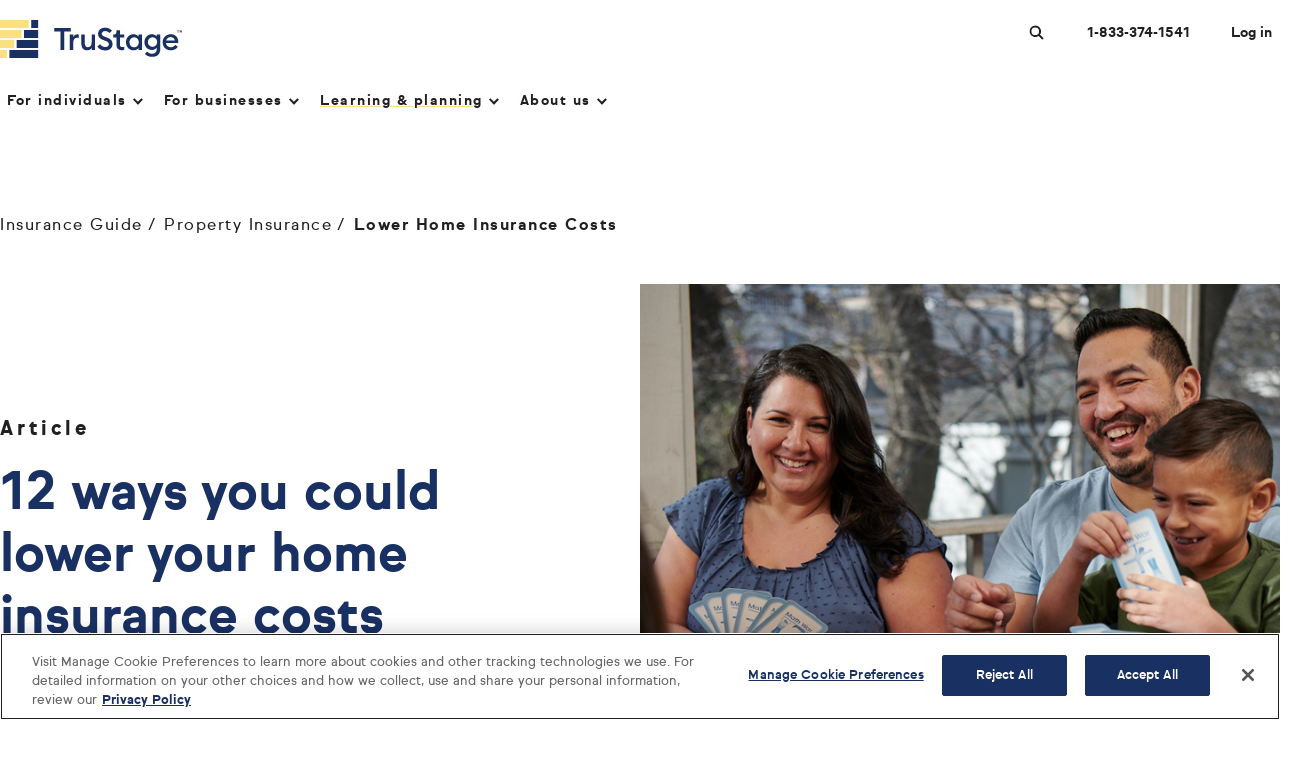

--- FILE ---
content_type: text/html; charset=utf-8
request_url: https://www.trustage.com/learn/property-insurance/lower-home-insurance-costs
body_size: 27731
content:

<!DOCTYPE html>
    <html lang="en" xmlns="https://www.w3.org/1999/xhtml">
    <head>

        <title>12 ways you could lower your home insurance costs </title>
        

<!-- TruStage OneTrust Cookies Consent Start -->

<script type="text/javascript" src="/ruxitagentjs_ICA7NVfqrux_10327251022105625.js" data-dtconfig="rid=RID_1194302493|rpid=-1103519140|domain=www.trustage.com|reportUrl=/rb_bf25999gjx|app=f7732fc40315caf5|ssc=1|cssm=l|owasp=1|featureHash=ICA7NVfqrux|xb=trustage^bs.okta^bs.com^bs/api^pss^bs.trustage^bs.com^pdc^bs.services^bs.visualstudio^bs.com^bs/v2^bs/track^pcunamutual^bs.okta^bs.com^bs/api|rdnt=1|uxrgce=1|cuc=rqvj4j69|mel=100000|dpvc=1|lastModification=1767784796620|tp=500,50,0|srbbv=2|agentUri=/ruxitagentjs_ICA7NVfqrux_10327251022105625.js"></script><script src="https://static.trustage.com/brand/assets/scripts/onetrust.js" type="text/javascript" charset="UTF-8" ></script>
<script src="https://cdn.cookielaw.org/scripttemplates/otSDKStub.js" data-document-language="true"
	type="text/javascript" charset="UTF-8" data-domain-script="ae07eb90-8e3b-4f47-b0e2-4bfeb5d06da7"></script>

<!-- TruStage OneTrust Cookies Consent End -->
        

        <!--Global Site Asssets - CSS-->

        
        <meta name="viewport" content="width=device-width, initial-scale=1" />

        <link rel="preconnect" href="https://www.googletagmanager.com" />
        <link rel="preconnect" href="https://www.gstatic.com" />
        <link rel="preconnect" href="https://www.google-analytics.com" />
        <link rel="preconnect" href="https://servedby.flashtalking.com" />
        <link rel="preconnect" href="https://cdn.jsdelivr.net" />
        <link rel="preconnect" href="https://ok1static.oktacdn.com" />
        <link rel="preconnect" href="https://unpkg.com" />

        <link rel="icon" href="/assets/images/trustage-favicon.svg" type="image/x-icon" />

        <link rel="preload" href="/assets/font-icons/Sul%20Sans%20Bold.woff2" as="font" crossorigin />
        <link rel="preload" href="/assets/font-icons/Sul%20Sans%20Regular.woff2" as="font" crossorigin />
        <link rel="preload" href="/assets/font-icons/Sul%20Sans%20Black.woff2" as="font" crossorigin />
        <link rel="preload" href="/assets/font-icons/Sul%20Sans%20Light.woff2" as="font" crossorigin />

        


        <link rel="canonical" href="https://www.trustage.com/learn/property-insurance/lower-home-insurance-costs" />


    <meta name="Title" content="12 ways you could lower your home insurance costs" />
    <meta name="description" content="Home insurance can be a major cost of owning a home, but there are ways to save on homeowners insurance. Our 12 handy tips can show you how." />
        <meta name="keywords" content="home,insurance,cost,save" />


        <meta property="og:title" content="12 ways you could lower your home insurance costs"/>
            <meta property="og:type" content="article"/>
            <meta property="og:url" content="https://www.trustage.com/learn/property-insurance/lower-home-insurance-costs"/>
            <meta property="og:image" content="https://www.trustage.com/-/media/images/og/2021/lower-home-insurance-costs.jpg"/>
            <meta property="og:description" content="Home insurance can be a major cost of owning a home, but there are ways to save on homeowners insurance. Our 12 handy tips can show you how."/>
            <meta property="og:site_name" content="TruStage Insurance"/>


        <meta name="twitter:card" content="summary" />
        <meta name="twitter:site" content="@trustage" />
        <meta name="twitter:creator" content="@TruStage" />
        <meta name="twitter:title" content="12 ways you could lower your home insurance costs" />
        <meta name="twitter:description" content="Home insurance can be a major cost of owning a home, but there are ways to save on homeowners insurance. Our 12 handy tips can show you how." />
        <meta name="twitter:image" content="https://www.trustage.com/-/media/images/og/2021/lower-home-insurance-costs.jpg" />
        <meta name="twitter:image:alt" content="Learn how to lower your home insurance costs" />
        <meta name="twitter:url" content="https://www.trustage.com/learn/property-insurance/lower-home-insurance-costs" />



    <script type="application/ld+json">
       {
  "@context": "http://schema.org",
  "@type": "Organization",
  "url": "https://www.trustage.com/",
  "logo": "https://www.trustage.com/-/media/project/trustage/logos/trustage-logo.jpg",
  "contactPoint": [
    {
      "@context": "http://schema.org",
      "@type": "ContactPoint",
      "telephone": "+1-888-888-0375",
      "contactType": "Sales",
      "contactOption": "TollFree",
      "areaServed": "US",
      "availableLanguage": "English"
    },
    {
      "@context": "http://schema.org",
      "@type": "ContactPoint",
      "telephone": "+1-855-591-9026",
      "contactType": "Customer Support",
      "contactOption": "TollFree",
      "areaServed": "US",
      "availableLanguage": "English"
    }
  ],
  "sameAs": [
    "https://www.facebook.com/TruStage",
    "https://www.youtube.com/TruStage"
  ]
}
    </script>



    <script type="application/ld+json">
       {
  "@context": "http://schema.org",
  "@type": "WebPage",
  "url": "https://www.trustage.com/learn/property-insurance/lower-home-insurance-costs",
  "name": "12 ways you could lower your home insurance costs",
  "description": "Home insurance can be a major cost of owning a home, but there are ways to save on homeowners insurance. Our 12 handy tips can show you how.",
  "publisher": {
    "@type": "ProfilePage",
    "name": "TruStage Insurance"
  }
}
    </script>


        <meta property="fb:app_id" content="" />

        



<link rel="stylesheet" href="/css/TruStage-generated.css?version=639040040952180926" media="all" />
<link rel="stylesheet" href="/css/print-generated.css?version=639040040952180926" media="print" />





    <script type="text/javascript">
        var connectionString = "InstrumentationKey=12d0378d-dbd2-4e7c-9a0c-2a5257b19509;IngestionEndpoint=https://eastus2-0.in.applicationinsights.azure.com/;LiveEndpoint=https://eastus2.livediagnostics.monitor.azure.com/;ApplicationId=8662539b-62ba-436d-b6d8-afd41f90bb00";

        if (connectionString && connectionString.trim() !== "") {
            var sdkInstance = "appInsightsSDK"; window[sdkInstance] = "appInsights"; var aiName = window[sdkInstance], aisdk = window[aiName] || function (e) { function n(e) { t[e] = function () { var n = arguments; t.queue.push(function () { t[e].apply(t, n) }) } } var t = { config: e }; t.initialize = !0; var i = document, a = window; setTimeout(function () { var n = i.createElement("script"); n.src = e.url || "https://az416426.vo.msecnd.net/scripts/b/ai.2.min.js", i.getElementsByTagName("script")[0].parentNode.appendChild(n) }); try { t.cookie = i.cookie } catch (e) { } t.queue = [], t.version = 2; for (var r = ["Event", "PageView", "Exception", "Trace", "DependencyData", "Metric", "PageViewPerformance"]; r.length;)n("track" + r.pop()); n("startTrackPage"), n("stopTrackPage"); var s = "Track" + r[0]; if (n("start" + s), n("stop" + s), n("setAuthenticatedUserContext"), n("clearAuthenticatedUserContext"), n("flush"), !(!0 === e.disableExceptionTracking || e.extensionConfig && e.extensionConfig.ApplicationInsightsAnalytics && !0 === e.extensionConfig.ApplicationInsightsAnalytics.disableExceptionTracking)) { n("_" + (r = "onerror")); var o = a[r]; a[r] = function (e, n, i, a, s) { var c = o && o(e, n, i, a, s); return !0 !== c && t["_" + r]({ message: e, url: n, lineNumber: i, columnNumber: a, error: s }), c }, e.autoExceptionInstrumented = !0 } return t }(
                {
                    connectionString: connectionString
                }
            ); window[aiName] = aisdk, aisdk.queue && 0 === aisdk.queue.length && aisdk.trackPageView({});
        }
    </script>

        


<script type="text/javascript">
    window.origPagePhone = '1-833-374-1541';
    window.dataLayer = window.dataLayer || [];
    window.dataLayer.push
    ({
        'content.product': '',
'individual.identifier': '',
'org.endorsements': '',
'org.name': '',
'org.oNumber': '',
'orgb2b.cuid': '',
'page.baseURL': 'https://www.trustage.com/learn/property-insurance/lower-home-insurance-costs',
'page.gatewayShown': '',
'page.landingPage': 'True',
'page.phoneNumber': '1-833-374-1541',
'page.phoneNumberOriginal': '1-833-374-1541',
'page.session': 'miyp9ndmrqz3qu3a1nvo',
'page.sessionCode': 'miyp9ndmrqz3qu3a1nvo',
'page.topNavigation': 'Test do not display | For individuals | For businesses | Learning & planning | About us',
'service.b': 'TS',
'session.channel': 'Direct',
'session.channelCode': 'tp4tq8x90',
'tech.ms': '0',
'user.age': '',
'user.city': '',
'user.email': '',
'user.gender': '',
'user.navyCompSession': 'False',
'user.state': '',
'user.wholeLifeProductEligible': 'TAWL',
'user.zip': ''
    });
</script>



<!-- phone numbers -->
<script type="text/javascript">window._gaReplaceNumber = function () {};</script> 
</script> 
<!-- phone numbers -->
<!-- Google Tag Manager -->
<script>(function(w,d,s,l,i){w[l]=w[l]||[];w[l].push({'gtm.start':
new Date().getTime(),event:'gtm.js'});var f=d.getElementsByTagName(s)[0],
j=d.createElement(s),dl=l!='dataLayer'?'&l='+l:'';j.async=true;j.src=
'https://www.googletagmanager.com/gtm.js?id='+i+dl;f.parentNode.insertBefore(j,f);
})(window,document,'script','dataLayer','GTM-N64VW29');</script>
<!-- End Google Tag Manager -->





        


<!-- TrustBox script --><script type="text/javascript" src="//widget.trustpilot.com/bootstrap/v5/tp.widget.bootstrap.min.js" async></script><!-- End TrustBox script --><!-- Optimizely Script -->
<script src="https://cdn.optimizely.com/js/25241461358.js"></script>
<!-- End Optimizely Script -->
<script type="text/javascript" src="https://cdn.c360a.salesforce.com/beacon/c360a/2cafba75-151b-4714-b8ed-dd84ce21d5d2/scripts/c360a.min.js"></script><script>
   window.trustedRedirects = ["apply.trustage.com", "billpay.trustage.com"];
</script><!-- DigiCert Seal Code -->
<!-- Place with DigiCert Seal HTML or with other scripts -->
<script type="text/javascript">
	var __dcid = __dcid || [];
	__dcid.push({"cid":"DigiCertClickID_KzT-wrKd","tag":"KzT-wrKd"});
	(function(){var cid=document.createElement("script");cid.async=true;cid.src="//seal.digicert.com/seals/cascade/seal.min.js";var s = document.getElementsByTagName("script");var ls = s[(s.length - 1)];ls.parentNode.insertBefore(cid, ls.nextSibling);}());
</script>
    </head>
    <body class=" single-brand">

        

<!-- Google Tag Manager (noscript) --> 
<noscript><iframe src="https://www.googletagmanager.com/ns.html?id=GTM-N64VW29" height="0" width="0" style="display:none;visibility:hidden"></iframe></noscript>
<!-- End Google Tag Manager (noscript) -->


        
        

        
        <input type='hidden' id='RequestVerificationApiToken' name='RequestVerificationApiToken' value='WmTYnLGj7JYilkbjBcR-qLOqyEOnhy4PDmUVnzggt3Hp_T96if8kBAdaMntkmDr-27ZXQalQl2PZN9n6hzH715D_-tE5_cE1MfpX5TcpeZk1:v9-o46jttuwyYqj-uuQXf23fOzRXYV29ucoZ3SQ5JuJLG5hsPsai-rZqTzK9YYJEHsQxST17BLYpu6hAnno5mWLlmxjdBfvie_3VUkJ9kvk1' />

        <header>
            
            <a href="#mainBodyContentSkip" class="btn btn--secondary tab-only js-skip">Skip to Main Content</a>

            



    <div class="global-header single-brand">
        <div class="global-header__sticky-wrapper js-nav-sticky 
            has-nav">
            <div class="container container--100 is-adjacent">
                <div class="container__col">
                    <div class="container__inner">
                        <div class="global-header__top">
                            <div class="global-header__top-left">
                                <div class="logo js-logo">
                                    


    <div class="site-logo">
        <a href="/" class="site-logo__link gtm-header-link" title="Return to Homepage">
                    <picture class="site-logo__image">
                        <img src="/-/media/project/trustage/logos/trustage-logo-sb.svg" alt="TruStage Logo"/>
                    </picture>
        </a>
    </div>

                                    




                                </div>

                                <p class="u-print-only">01/16/2026</p>

                                


<nav class="primary-nav js-primary-singlebrand" aria-label="primary navigation" role="navigation" data-nav-id="a4af7f2f4f9f4d40b6f51a88b32cfd18" data-nav-level="0" v-cloak>
    <input type="hidden" id="bodyScrollPosition" name="bodyScrollPosition" value="0" v-model="bodyScrollPosition" />
    <button class="primary-nav__toggle js-nav-toggle-singlebrand gtm-header-link" aria-expanded="false" v-on:click="toggle($event, 'a4af7f2f4f9f4d40b6f51a88b32cfd18')">
        <span class="primary-nav__toggle-icon" role="img" aria-hidden="true"><span></span></span>
        <span id="navToggleIcon" class="primary-nav__label-open u-visuallyhidden">Toggle Menu</span>
    </button>
    
    



<div class="right-content mobile-only">
    <ul>
            <li>




    <div class="phone-link">
        <a href="tel:1-833-374-1541" 
           data-aria-label-template="Call us at {0} opens dialog"
           aria-label="Call us at 1-833-374-1541 opens dialog"
            
           class="btn btn--link gtm-header-link js-phone-link  invoca-hide">1-833-374-1541</a>
    </div>
</li>
    </ul>
</div>
    






<quick-search id="headerquicksearch-e880983204b64c6685f68365bdbe2ab3"
              title="Search"
              button="Submit Search"
              cancel="Cancel"
              icon="/assets/images/svg-sprite.svg#search-icon-sm">
    <template v-slot:csrf>
        <input name="__RequestVerificationToken" type="hidden" value="RvTZkzV9YpCOGvS2utDTZzIt42RGsOw-K6decmlZE_qx784nBF1InQbxvgHDy98_4Q6BzdrsR1pbXRRi7cWvFG7GTtpocvw5FYh1MmvOFyM1" />
    </template>
    <template v-slot:icon>
        <use aria-hidden="true" xlink:href="/assets/images/svg-sprite.svg#search-icon-sm"></use>
    </template>
</quick-search>

        <div class="primary-nav__menu-wrap js-menu">
            <ul class="primary-nav__menu">












<li :class="[ 'primary-nav__item', '', '', '', 'has-submenu js-has-submenu', '', {'is-highlighted is-open': isActive('f69d2c811de349399a38d8c88d00f865')} ]"
    data-nav-id="f69d2c811de349399a38d8c88d00f865"
    data-nav-level="1">
        <button id="navMenu-41df754f5cd7490598410857d393915f"
                :class="[ 'btn btn--link js-nav-item-toggle-singlebrand gtm-header-link', {'is-hidden': isHidden('f69d2c811de349399a38d8c88d00f865')}]"
                :aria-expanded="isActive('f69d2c811de349399a38d8c88d00f865') ? 'true' : 'false'"
                v-on:click="toggle($event, 'f69d2c811de349399a38d8c88d00f865')"
                v-on:keydown="keyDown($event, 'f69d2c811de349399a38d8c88d00f865')">
            For individuals<span class="chevron bottom"></span>
        </button>
        <div role="group" aria-labelledby="navMenu-41df754f5cd7490598410857d393915f" :class="['primary-nav__mega-menu js-submenu', {'mobile-slide-left': showMobileSlideLeft}, {'mobile-slide-right': showMobileSlideRight}]">
                <div class="left-panel  right-none  desktop-only">
                    

    <div class="iwantto-panel">
        <div class="iwantto-panel__header">
            <h4 class="header header--4">I want to...</h4>
        </div>
        <div class="iwantto-panel__links">
                <ul class="iwantto-panel__list">




        <li class="iwantto_panel__link">
            <a href="https://my.trustage.com/my-account/guest-pay" class="btn btn--link gtm-header-link"
               v-on:keydown.tab.shift="keydownPanelBackTab($event)"
               v-on:keydown="keydownPanel($event)">
               Make a payment</a>
        </li>




        <li class="iwantto_panel__link">
            <a href="https://my.trustage.com/my-account/login" class="btn btn--link gtm-header-link"
               v-on:keydown.tab.shift="keydownPanelBackTab($event)"
               v-on:keydown="keydownPanel($event)">
               Manage my account</a>
        </li>




        <li class="iwantto_panel__link">
            <a href="/claims" class="btn btn--link gtm-header-link"
               v-on:keydown.tab.shift="keydownPanelBackTab($event)"
               v-on:keydown="keydownPanel($event)">
               File a claim</a>
        </li>




        <li class="iwantto_panel__link">
            <a href="https://myclaim.trustage.com/document-upload" class="btn btn--link gtm-header-link"
               v-on:keydown.tab.shift="keydownPanelBackTab($event)"
               v-on:keydown="keydownPanel($event)">
               Upload a claim document</a>
        </li>




        <li class="iwantto_panel__link">
            <a href="/my-account/help" class="btn btn--link gtm-header-link"
               v-on:keydown.tab.shift="keydownPanelBackTab($event)"
               v-on:keydown="keydownPanel($event)">
               Find a quick answer</a>
        </li>




        <li class="iwantto_panel__link">
            <a href="https://my.trustage.com/my-account/contact-us" class="btn btn--link gtm-header-link"
               v-on:keydown.tab.shift="keydownPanelBackTab($event)"
               v-on:keydown="keydownPanel($event)">
               Get in touch</a>
        </li>




        <li class="iwantto_panel__link">
            <a href="/reviews" class="btn btn--link gtm-header-link"
               v-on:keydown.tab.shift="keydownPanelBackTab($event)"
               v-on:keydown="keydownPanel($event)">
               Read customer reviews</a>
        </li>




        <li class="iwantto_panel__link">
            <a href="/life-insurance/quote?pr=bestfit" class="btn btn--link gtm-header-link"
               v-on:keydown.tab.shift="keydownPanelBackTab($event)"
               v-on:keydown="keydownPanel($event)">
               Get a quote</a>
        </li>
                </ul>
        </div>
    </div>

                </div>
            <div :class="[ 'mega-menu--left', '', 'right-none', (activeLevel >= 2 ? 'right-none' : '') ]">
                <ul class="primary-nav__secondary-menu">






    <li :class="[ 'primary-nav__subitem', 'has-submenu js-has-submenu', ' ', {'is-highlighted': isActive('09ff13821ffc49d591cb0d40c69ac7b2')}, {'is-hidden': isHidden('09ff13821ffc49d591cb0d40c69ac7b2')} ]">
                <div class="primary-nav__secondary-menu-item">
                    <button id="navSubMenu-50d7c3f151794b1ba00c767a69990964" type="button"
                        tabindex="0" 
                        href="/life-insurance" class="desktop-only btn btn--link gtm-header-link"  
                        :class="[{'is-highlighted': isActive('09ff13821ffc49d591cb0d40c69ac7b2')}]"
                        v-on:keydown.tab.shift="keydownBackTab($event, '09ff13821ffc49d591cb0d40c69ac7b2')"
                        v-on:keydown.tab.exact="keydownTab($event, '09ff13821ffc49d591cb0d40c69ac7b2')"
                        v-on:keydown="keyDown($event, '09ff13821ffc49d591cb0d40c69ac7b2')"
                        v-on:click="toggle($event, '09ff13821ffc49d591cb0d40c69ac7b2')"
                        aria-haspopup="true"
                        :aria-expanded="isActive('09ff13821ffc49d591cb0d40c69ac7b2') ? 'true' : 'false'" >
                        Insurance
                        <span class="chevron right"></span>
                    </button>
                    
                    <button id="navSubMenu-50d7c3f151794b1ba00c767a69990964-mobile" type="button"
                            :class="[ 'mobile-only primary-nav__toggle-cta js-nav-item-toggle-singlebrand gtm-header-link', {'is-highlighted': isActive('09ff13821ffc49d591cb0d40c69ac7b2')}]"
                            :aria-expanded="isActive('09ff13821ffc49d591cb0d40c69ac7b2') ? 'true' : 'false'" 
                            v-on:click="toggle($event, '09ff13821ffc49d591cb0d40c69ac7b2')"
                            v-on:keydown="keyDown($event, '09ff13821ffc49d591cb0d40c69ac7b2')">
                        Insurance
                        <span class="chevron bottom"></span>
                    </button>
                </div>
    </li>






    <li :class="[ 'primary-nav__subitem', 'has-submenu js-has-submenu', ' ', {'is-highlighted': isActive('146ca4e7450b4e059e69779155d943cb')}, {'is-hidden': isHidden('146ca4e7450b4e059e69779155d943cb')} ]">
                <div class="primary-nav__secondary-menu-item">
                    <button id="navSubMenu-c472754af54742b69de56d3a6f952548" type="button"
                        tabindex="0" 
                        href="/" class="desktop-only btn btn--link gtm-header-link"  
                        :class="[{'is-highlighted': isActive('146ca4e7450b4e059e69779155d943cb')}]"
                        v-on:keydown.tab.shift="keydownBackTab($event, '146ca4e7450b4e059e69779155d943cb')"
                        v-on:keydown.tab.exact="keydownTab($event, '146ca4e7450b4e059e69779155d943cb')"
                        v-on:keydown="keyDown($event, '146ca4e7450b4e059e69779155d943cb')"
                        v-on:click="toggle($event, '146ca4e7450b4e059e69779155d943cb')"
                        aria-haspopup="true"
                        :aria-expanded="isActive('146ca4e7450b4e059e69779155d943cb') ? 'true' : 'false'" >
                        Financial Services
                        <span class="chevron right"></span>
                    </button>
                    
                    <button id="navSubMenu-c472754af54742b69de56d3a6f952548-mobile" type="button"
                            :class="[ 'mobile-only primary-nav__toggle-cta js-nav-item-toggle-singlebrand gtm-header-link', {'is-highlighted': isActive('146ca4e7450b4e059e69779155d943cb')}]"
                            :aria-expanded="isActive('146ca4e7450b4e059e69779155d943cb') ? 'true' : 'false'" 
                            v-on:click="toggle($event, '146ca4e7450b4e059e69779155d943cb')"
                            v-on:keydown="keyDown($event, '146ca4e7450b4e059e69779155d943cb')">
                        Financial Services
                        <span class="chevron bottom"></span>
                    </button>
                </div>
    </li>
                </ul>
                    <div role="menu"
                         :class="[ 'primary-nav__column-list', {'primary-nav__column-list--open': isActive('09ff13821ffc49d591cb0d40c69ac7b2')}]"
                         aria-labelledby="navSubMenu-50d7c3f151794b1ba00c767a69990964"
                         data-nav-id="09ff13821ffc49d591cb0d40c69ac7b2"
                         data-nav-level="2">
                                <div :class="[ 'primary-nav__tertiary-menu', {'is-open': isActive('')}, {'is-hidden': isHidden('')}]">
                                    <ul class="primary-nav__tertiary-menu-list col1">







<li :class="[ 'primary-nav__tertiary-menu-subitem', ' ', {'is-hidden': isHidden('5cad8e1b29ae4de0adbb95841a955ce8')} ]"
    data-nav-id="5cad8e1b29ae4de0adbb95841a955ce8"
    data-nav-level="3">
        <a id="navSubItem-49c25b17ba4c479cbde2caa83ab63400"
           href="/life-insurance" class="btn btn--link desktop-only gtm-header-link" aria-label="Understanding life insurance"
           v-on:click = "toggle($event, '5cad8e1b29ae4de0adbb95841a955ce8')"
           v-on:keydown.tab.shift="keydownBackTabLevel2($event, '5cad8e1b29ae4de0adbb95841a955ce8')"
           v-on:keydown.tab.exact="keydownTabLevel2($event, '5cad8e1b29ae4de0adbb95841a955ce8')"
           v-on:keydown = "keydownLink($event, '5cad8e1b29ae4de0adbb95841a955ce8')">
           Life Insurance</a>
    
        <button id="navSubItem-49c25b17ba4c479cbde2caa83ab63400-mobile" type="button"
                :class=" ['mobile-only primary-nav__toggle-cta js-nav-item-toggle-singlebrand', {'is-highlighted': isActive('5cad8e1b29ae4de0adbb95841a955ce8')}, {'is-hidden': isHidden('5cad8e1b29ae4de0adbb95841a955ce8')}]"
                :aria-expanded="isActive('5cad8e1b29ae4de0adbb95841a955ce8') ? 'true' : 'false'"
                v-on:click="toggle($event, '5cad8e1b29ae4de0adbb95841a955ce8')"
                v-on:keydown="keyDown($event, '5cad8e1b29ae4de0adbb95841a955ce8')">
            Life Insurance
            <span class="chevron bottom"></span>
        </button>

    <ul :class="[ 'primary-nav__tertiary-menu-child', {'show-fourth': isActive('5cad8e1b29ae4de0adbb95841a955ce8')} ]" aria-labelledby="navSubItem-49c25b17ba4c479cbde2caa83ab63400">
            <li data-nav-id="e4796fb4-544a-4329-9233-7776b0d0bc1c" data-nav-level="4">
                <a href="/life-insurance/quote?pr=bestfit" class="gtm-header-link" aria-label="Get Pricing"
                v-on:click="toggle($event, 'e4796fb4-544a-4329-9233-7776b0d0bc1c')"
                v-on:keydown.tab.shift="keydownBackTabLevel2($event, '5cad8e1b29ae4de0adbb95841a955ce8')"
                v-on:keydown.tab.exact="keydownTabLevel2($event, 'e4796fb4-544a-4329-9233-7776b0d0bc1c')"
                v-on:keydown = "keydownLink($event, 'e4796fb4-544a-4329-9233-7776b0d0bc1c')">
                Get pricing</a>
                
            </li>
            <li data-nav-id="aef83c67-eb83-4bb3-bf7c-bf6e6630b0af" data-nav-level="4">
                <a href="/life-insurance/term" class="gtm-header-link" aria-label="Term Life Insurance"
                v-on:click="toggle($event, 'aef83c67-eb83-4bb3-bf7c-bf6e6630b0af')"
                v-on:keydown.tab.shift="keydownBackTabLevel2($event, '5cad8e1b29ae4de0adbb95841a955ce8')"
                v-on:keydown.tab.exact="keydownTabLevel2($event, 'aef83c67-eb83-4bb3-bf7c-bf6e6630b0af')"
                v-on:keydown = "keydownLink($event, 'aef83c67-eb83-4bb3-bf7c-bf6e6630b0af')">
                Term Life</a>
                
            </li>
            <li data-nav-id="b47fc0bc-8b7e-4050-8339-c85ec2bb477c" data-nav-level="4">
                <a href="/life-insurance/whole" class="gtm-header-link" aria-label="Whole Life Insurance"
                v-on:click="toggle($event, 'b47fc0bc-8b7e-4050-8339-c85ec2bb477c')"
                v-on:keydown.tab.shift="keydownBackTabLevel2($event, '5cad8e1b29ae4de0adbb95841a955ce8')"
                v-on:keydown.tab.exact="keydownTabLevel2($event, 'b47fc0bc-8b7e-4050-8339-c85ec2bb477c')"
                v-on:keydown = "keydownLink($event, 'b47fc0bc-8b7e-4050-8339-c85ec2bb477c')">
                Whole Life</a>
                
            </li>
            <li data-nav-id="842320b2-05b1-4032-af9f-f333383e82c9" data-nav-level="4">
                <a href="/life-insurance/whole-guaranteed" class="gtm-header-link" aria-label="Whole Life Guaranteed"
                v-on:click="toggle($event, '842320b2-05b1-4032-af9f-f333383e82c9')"
                v-on:keydown.tab.shift="keydownBackTabLevel2($event, '5cad8e1b29ae4de0adbb95841a955ce8')"
                v-on:keydown.tab.exact="keydownTabLevel2($event, '842320b2-05b1-4032-af9f-f333383e82c9')"
                v-on:keydown = "keydownLink($event, '842320b2-05b1-4032-af9f-f333383e82c9')">
                Guaranteed Acceptance Whole Life</a>
                
            </li>
            <li data-nav-id="fc58417a-2171-49aa-9a7f-e17139f77aa4" data-nav-level="4">
                <a href="/life-insurance" class="gtm-header-link" aria-label="Understanding life insurance"
                v-on:click="toggle($event, 'fc58417a-2171-49aa-9a7f-e17139f77aa4')"
                v-on:keydown.tab.shift="keydownBackTabLevel2($event, '5cad8e1b29ae4de0adbb95841a955ce8')"
                v-on:keydown.tab.exact="keydownTabLevel2($event, 'fc58417a-2171-49aa-9a7f-e17139f77aa4')"
                v-on:keydown = "keydownLink($event, 'fc58417a-2171-49aa-9a7f-e17139f77aa4')">
                Understanding life insurance</a>
                
            </li>
    </ul>
</li>






<li :class="[ 'primary-nav__tertiary-menu-subitem', ' ', {'is-hidden': isHidden('35d61041b70345bc9800d5150c6596e5')} ]"
    data-nav-id="35d61041b70345bc9800d5150c6596e5"
    data-nav-level="3">
        <a id="navSubItem-658caa80591f4b458b6d26710767147d"
           href="/add-insurance" class="btn btn--link desktop-only gtm-header-link" 
           v-on:click = "toggle($event, '35d61041b70345bc9800d5150c6596e5')"
           v-on:keydown.tab.shift="keydownBackTabLevel2($event, '35d61041b70345bc9800d5150c6596e5')"
           v-on:keydown.tab.exact="keydownTabLevel2($event, '35d61041b70345bc9800d5150c6596e5')"
           v-on:keydown = "keydownLink($event, '35d61041b70345bc9800d5150c6596e5')">
           Accidental Death &amp; Dismemberment Insurance</a>
    
        <a id="navSubItem-658caa80591f4b458b6d26710767147d-mobile"
            href="/add-insurance" class="btn btn--link gtm-header-link mobile-only" 
            v-on:keydown = "keyDown($event, '35d61041b70345bc9800d5150c6596e5')">
        Accidental Death &amp; Dismemberment Insurance</a>

    <ul :class="[ 'primary-nav__tertiary-menu-child', {'show-fourth': isActive('35d61041b70345bc9800d5150c6596e5')} ]" aria-labelledby="navSubItem-658caa80591f4b458b6d26710767147d">
    </ul>
</li>






<li :class="[ 'primary-nav__tertiary-menu-subitem', ' ', {'is-hidden': isHidden('90b84982b7bf427291dcc24a0f87d0fa')} ]"
    data-nav-id="90b84982b7bf427291dcc24a0f87d0fa"
    data-nav-level="3">
        <a id="navSubItem-48a32538635f4bcf8ec05cdfcc464519"
           href="/auto-insurance" class="btn btn--link desktop-only gtm-header-link" aria-label="Auto Insurance"
           v-on:click = "toggle($event, '90b84982b7bf427291dcc24a0f87d0fa')"
           v-on:keydown.tab.shift="keydownBackTabLevel2($event, '90b84982b7bf427291dcc24a0f87d0fa')"
           v-on:keydown.tab.exact="keydownTabLevel2($event, '90b84982b7bf427291dcc24a0f87d0fa')"
           v-on:keydown = "keydownLink($event, '90b84982b7bf427291dcc24a0f87d0fa')">
           Auto Insurance</a>
    
        <a id="navSubItem-48a32538635f4bcf8ec05cdfcc464519-mobile"
            href="/auto-insurance" class="btn btn--link gtm-header-link mobile-only" aria-label="Auto Insurance"
            v-on:keydown = "keyDown($event, '90b84982b7bf427291dcc24a0f87d0fa')">
        Auto Insurance</a>

    <ul :class="[ 'primary-nav__tertiary-menu-child', {'show-fourth': isActive('90b84982b7bf427291dcc24a0f87d0fa')} ]" aria-labelledby="navSubItem-48a32538635f4bcf8ec05cdfcc464519">
    </ul>
</li>






<li :class="[ 'primary-nav__tertiary-menu-subitem', ' ', {'is-hidden': isHidden('01e45ef1a6a94723bc1438a48ff1a8cc')} ]"
    data-nav-id="01e45ef1a6a94723bc1438a48ff1a8cc"
    data-nav-level="3">
        <a id="navSubItem-b48781ee4b89461f8a29780e1abbafd8"
           href="/property-insurance" class="btn btn--link desktop-only gtm-header-link" aria-label="Property Insurance"
           v-on:click = "toggle($event, '01e45ef1a6a94723bc1438a48ff1a8cc')"
           v-on:keydown.tab.shift="keydownBackTabLevel2($event, '01e45ef1a6a94723bc1438a48ff1a8cc')"
           v-on:keydown.tab.exact="keydownTabLevel2($event, '01e45ef1a6a94723bc1438a48ff1a8cc')"
           v-on:keydown = "keydownLink($event, '01e45ef1a6a94723bc1438a48ff1a8cc')">
           Property Insurance</a>
    
        <button id="navSubItem-b48781ee4b89461f8a29780e1abbafd8-mobile" type="button"
                :class=" ['mobile-only primary-nav__toggle-cta js-nav-item-toggle-singlebrand', {'is-highlighted': isActive('01e45ef1a6a94723bc1438a48ff1a8cc')}, {'is-hidden': isHidden('01e45ef1a6a94723bc1438a48ff1a8cc')}]"
                :aria-expanded="isActive('01e45ef1a6a94723bc1438a48ff1a8cc') ? 'true' : 'false'"
                v-on:click="toggle($event, '01e45ef1a6a94723bc1438a48ff1a8cc')"
                v-on:keydown="keyDown($event, '01e45ef1a6a94723bc1438a48ff1a8cc')">
            Property Insurance
            <span class="chevron bottom"></span>
        </button>

    <ul :class="[ 'primary-nav__tertiary-menu-child', {'show-fourth': isActive('01e45ef1a6a94723bc1438a48ff1a8cc')} ]" aria-labelledby="navSubItem-b48781ee4b89461f8a29780e1abbafd8">
            <li data-nav-id="59eb6fa2-3109-46e8-bcdd-1fa1f23ebad6" data-nav-level="4">
                <a href="/property-insurance/home" class="gtm-header-link" aria-label="Homeowner"
                v-on:click="toggle($event, '59eb6fa2-3109-46e8-bcdd-1fa1f23ebad6')"
                v-on:keydown.tab.shift="keydownBackTabLevel2($event, '01e45ef1a6a94723bc1438a48ff1a8cc')"
                v-on:keydown.tab.exact="keydownTabLevel2($event, '59eb6fa2-3109-46e8-bcdd-1fa1f23ebad6')"
                v-on:keydown = "keydownLink($event, '59eb6fa2-3109-46e8-bcdd-1fa1f23ebad6')">
                Home Insurance</a>
                
            </li>
            <li data-nav-id="d05a0574-00c8-499e-9705-6fa489750b5c" data-nav-level="4">
                <a href="/property-insurance/renters" class="gtm-header-link" aria-label="Renters"
                v-on:click="toggle($event, 'd05a0574-00c8-499e-9705-6fa489750b5c')"
                v-on:keydown.tab.shift="keydownBackTabLevel2($event, '01e45ef1a6a94723bc1438a48ff1a8cc')"
                v-on:keydown.tab.exact="keydownTabLevel2($event, 'd05a0574-00c8-499e-9705-6fa489750b5c')"
                v-on:keydown = "keydownLink($event, 'd05a0574-00c8-499e-9705-6fa489750b5c')">
                Renters Insurance</a>
                
            </li>
            <li data-nav-id="b896dad4-b72b-4c1a-be2b-fe3f2e8c20b0" data-nav-level="4">
                <a href="/property-insurance/condo" class="gtm-header-link" aria-label="Condo"
                v-on:click="toggle($event, 'b896dad4-b72b-4c1a-be2b-fe3f2e8c20b0')"
                v-on:keydown.tab.shift="keydownBackTabLevel2($event, '01e45ef1a6a94723bc1438a48ff1a8cc')"
                v-on:keydown.tab.exact="keydownTabLevel2($event, 'b896dad4-b72b-4c1a-be2b-fe3f2e8c20b0')"
                v-on:keydown = "keydownLink($event, 'b896dad4-b72b-4c1a-be2b-fe3f2e8c20b0')">
                Condo Insurance</a>
                
            </li>
            <li data-nav-id="078c4a16-74fa-41fc-96c3-79b05e585e2e" data-nav-level="4">
                <a href="/property-insurance" class="gtm-header-link mobile-only" aria-label="Property Insurance"
                v-on:click="toggle($event, '078c4a16-74fa-41fc-96c3-79b05e585e2e')"
                v-on:keydown.tab.shift="keydownBackTabLevel2($event, '01e45ef1a6a94723bc1438a48ff1a8cc')"
                v-on:keydown.tab.exact="keydownTabLevel2($event, '078c4a16-74fa-41fc-96c3-79b05e585e2e')"
                v-on:keydown = "keydownLink($event, '078c4a16-74fa-41fc-96c3-79b05e585e2e')">
                Learn about property insurance</a>
                
            </li>
    </ul>
</li>                                    </ul>
                                </div>
                                <div :class="[ 'primary-nav__tertiary-menu', {'is-open': isActive('')}, {'is-hidden': isHidden('')}]">
                                    <ul class="primary-nav__tertiary-menu-list col2">











<li :class="[ 'primary-nav__tertiary-menu-subitem', ' ', {'is-hidden': isHidden('b438fefc1eb44220a8d4d0983870f489')} ]"
    data-nav-id="b438fefc1eb44220a8d4d0983870f489"
    data-nav-level="3">
        <a id="navSubItem-a364ae8e2faa4566a87768a0dfcc038f"
           href="/prepaid-funeral-plans" class="btn btn--link desktop-only gtm-header-link" aria-label="Final arrangements"
           v-on:click = "toggle($event, 'b438fefc1eb44220a8d4d0983870f489')"
           v-on:keydown.tab.shift="keydownBackTabLevel2($event, 'b438fefc1eb44220a8d4d0983870f489')"
           v-on:keydown.tab.exact="keydownTabLevel2($event, 'b438fefc1eb44220a8d4d0983870f489')"
           v-on:keydown = "keydownLink($event, 'b438fefc1eb44220a8d4d0983870f489')">
           Funeral Insurance</a>
    
        <button id="navSubItem-a364ae8e2faa4566a87768a0dfcc038f-mobile" type="button"
                :class=" ['mobile-only primary-nav__toggle-cta js-nav-item-toggle-singlebrand', {'is-highlighted': isActive('b438fefc1eb44220a8d4d0983870f489')}, {'is-hidden': isHidden('b438fefc1eb44220a8d4d0983870f489')}]"
                :aria-expanded="isActive('b438fefc1eb44220a8d4d0983870f489') ? 'true' : 'false'"
                v-on:click="toggle($event, 'b438fefc1eb44220a8d4d0983870f489')"
                v-on:keydown="keyDown($event, 'b438fefc1eb44220a8d4d0983870f489')">
            Funeral Insurance
            <span class="chevron bottom"></span>
        </button>

    <ul :class="[ 'primary-nav__tertiary-menu-child', {'show-fourth': isActive('b438fefc1eb44220a8d4d0983870f489')} ]" aria-labelledby="navSubItem-a364ae8e2faa4566a87768a0dfcc038f">
            <li data-nav-id="8f230510-6ec4-418c-872a-df334da05ea1" data-nav-level="4">
                <a href="/my-account/help/prepaid-funeral-plan-policyholders" class="gtm-header-link" 
                v-on:click="toggle($event, '8f230510-6ec4-418c-872a-df334da05ea1')"
                v-on:keydown.tab.shift="keydownBackTabLevel2($event, 'b438fefc1eb44220a8d4d0983870f489')"
                v-on:keydown.tab.exact="keydownTabLevel2($event, '8f230510-6ec4-418c-872a-df334da05ea1')"
                v-on:keydown = "keydownLink($event, '8f230510-6ec4-418c-872a-df334da05ea1')">
                Claims and forms</a>
                
            </li>
            <li data-nav-id="92cb4497-74d6-4fb4-9310-2d6fe4c38b6c" data-nav-level="4">
                <a href="https://billpay.trustage.com/" class="gtm-header-link" target='_blank' title="(Opens in new window)" aria-label="Make a payment on a final arrangement policy"
                v-on:click="toggle($event, '92cb4497-74d6-4fb4-9310-2d6fe4c38b6c')"
                v-on:keydown.tab.shift="keydownBackTabLevel2($event, 'b438fefc1eb44220a8d4d0983870f489')"
                v-on:keydown.tab.exact="keydownTabLevel2($event, '92cb4497-74d6-4fb4-9310-2d6fe4c38b6c')"
                v-on:keydown = "keydownLink($event, '92cb4497-74d6-4fb4-9310-2d6fe4c38b6c')">
                Make a payment</a>
                
            </li>
            <li data-nav-id="dadb4e6c-89f5-4f74-9f06-82aa8292d359" data-nav-level="4">
                <a href="/prepaid-funeral-plans" class="gtm-header-link" 
                v-on:click="toggle($event, 'dadb4e6c-89f5-4f74-9f06-82aa8292d359')"
                v-on:keydown.tab.shift="keydownBackTabLevel2($event, 'b438fefc1eb44220a8d4d0983870f489')"
                v-on:keydown.tab.exact="keydownTabLevel2($event, 'dadb4e6c-89f5-4f74-9f06-82aa8292d359')"
                v-on:keydown = "keydownLink($event, 'dadb4e6c-89f5-4f74-9f06-82aa8292d359')">
                Funeral Preplanning &amp; Final Expense Insurance</a>
                
            </li>
    </ul>
</li>






<li :class="[ 'primary-nav__tertiary-menu-subitem', ' ', {'is-hidden': isHidden('fa0aec63643047d2bbb228972bebb7ea')} ]"
    data-nav-id="fa0aec63643047d2bbb228972bebb7ea"
    data-nav-level="3">
        <a id="navSubItem-080df72b0f1f4e6e9e709f7a132c64ac"
           href="/learn" class="btn btn--link desktop-only gtm-header-link" aria-label="TruStage educational articles and videos help you learn about life, auto and home insurance, filing claims, beneficiaries, managing money, and more."
           v-on:click = "toggle($event, 'fa0aec63643047d2bbb228972bebb7ea')"
           v-on:keydown.tab.shift="keydownBackTabLevel2($event, 'fa0aec63643047d2bbb228972bebb7ea')"
           v-on:keydown.tab.exact="keydownTabLevel2($event, 'fa0aec63643047d2bbb228972bebb7ea')"
           v-on:keydown = "keydownLink($event, 'fa0aec63643047d2bbb228972bebb7ea')">
           Insurance guide</a>
    
        <button id="navSubItem-080df72b0f1f4e6e9e709f7a132c64ac-mobile" type="button"
                :class=" ['mobile-only primary-nav__toggle-cta js-nav-item-toggle-singlebrand', {'is-highlighted': isActive('fa0aec63643047d2bbb228972bebb7ea')}, {'is-hidden': isHidden('fa0aec63643047d2bbb228972bebb7ea')}]"
                :aria-expanded="isActive('fa0aec63643047d2bbb228972bebb7ea') ? 'true' : 'false'"
                v-on:click="toggle($event, 'fa0aec63643047d2bbb228972bebb7ea')"
                v-on:keydown="keyDown($event, 'fa0aec63643047d2bbb228972bebb7ea')">
            Insurance guide
            <span class="chevron bottom"></span>
        </button>

    <ul :class="[ 'primary-nav__tertiary-menu-child', {'show-fourth': isActive('fa0aec63643047d2bbb228972bebb7ea')} ]" aria-labelledby="navSubItem-080df72b0f1f4e6e9e709f7a132c64ac">
            <li data-nav-id="74cfb94e-d9a1-496b-9959-53d0c387677a" data-nav-level="4">
                <a href="/learn/life-insurance" class="gtm-header-link" aria-label="TruStage educational articles and videos to help you learn more about life insurance, life claims, beneficiaries and more."
                v-on:click="toggle($event, '74cfb94e-d9a1-496b-9959-53d0c387677a')"
                v-on:keydown.tab.shift="keydownBackTabLevel2($event, 'fa0aec63643047d2bbb228972bebb7ea')"
                v-on:keydown.tab.exact="keydownTabLevel2($event, '74cfb94e-d9a1-496b-9959-53d0c387677a')"
                v-on:keydown = "keydownLink($event, '74cfb94e-d9a1-496b-9959-53d0c387677a')">
                Life insurance</a>
                
            </li>
            <li data-nav-id="3e991734-c7b8-4cfe-99e9-5911e630bdd2" data-nav-level="4">
                <a href="/learn/property-insurance" class="gtm-header-link" aria-label="TruStage educational articles and videos about auto, home and other property insurance."
                v-on:click="toggle($event, '3e991734-c7b8-4cfe-99e9-5911e630bdd2')"
                v-on:keydown.tab.shift="keydownBackTabLevel2($event, 'fa0aec63643047d2bbb228972bebb7ea')"
                v-on:keydown.tab.exact="keydownTabLevel2($event, '3e991734-c7b8-4cfe-99e9-5911e630bdd2')"
                v-on:keydown = "keydownLink($event, '3e991734-c7b8-4cfe-99e9-5911e630bdd2')">
                Property insurance</a>
                
            </li>
            <li data-nav-id="82751a0f-9863-47a4-a1a9-eac67c4a9b93" data-nav-level="4">
                <a href="/learn/life-events" class="gtm-header-link" aria-label="TruStage Insurance educational articles about life event milestones (marriage, divorce, retirement, etc.) and how they impact insurance and money management."
                v-on:click="toggle($event, '82751a0f-9863-47a4-a1a9-eac67c4a9b93')"
                v-on:keydown.tab.shift="keydownBackTabLevel2($event, 'fa0aec63643047d2bbb228972bebb7ea')"
                v-on:keydown.tab.exact="keydownTabLevel2($event, '82751a0f-9863-47a4-a1a9-eac67c4a9b93')"
                v-on:keydown = "keydownLink($event, '82751a0f-9863-47a4-a1a9-eac67c4a9b93')">
                Life events</a>
                
            </li>
            <li data-nav-id="a288df5f-3ab4-4ffe-b9ab-41fc03275afe" data-nav-level="4">
                <a href="/learn/money-management" class="gtm-header-link" aria-label="TruStage Insurance educational articles about managing money"
                v-on:click="toggle($event, 'a288df5f-3ab4-4ffe-b9ab-41fc03275afe')"
                v-on:keydown.tab.shift="keydownBackTabLevel2($event, 'fa0aec63643047d2bbb228972bebb7ea')"
                v-on:keydown.tab.exact="keydownTabLevel2($event, 'a288df5f-3ab4-4ffe-b9ab-41fc03275afe')"
                v-on:keydown = "keydownLink($event, 'a288df5f-3ab4-4ffe-b9ab-41fc03275afe')">
                Money management</a>
                
            </li>
            <li data-nav-id="be704b62-aac9-46e0-9ad7-4bb9d29e16cc" data-nav-level="4">
                <a href="/learn/add" class="gtm-header-link" aria-label="TruStage educational articles and videos about accidental death and dismemberment coverage"
                v-on:click="toggle($event, 'be704b62-aac9-46e0-9ad7-4bb9d29e16cc')"
                v-on:keydown.tab.shift="keydownBackTabLevel2($event, 'fa0aec63643047d2bbb228972bebb7ea')"
                v-on:keydown.tab.exact="keydownTabLevel2($event, 'be704b62-aac9-46e0-9ad7-4bb9d29e16cc')"
                v-on:keydown = "keydownLink($event, 'be704b62-aac9-46e0-9ad7-4bb9d29e16cc')">
                AD&amp;D insurance</a>
                
            </li>
    </ul>
</li>






<li :class="[ 'primary-nav__tertiary-menu-subitem', ' ', {'is-hidden': isHidden('43aa6c005dcc46cf85b4f2c50370e8bc')} ]"
    data-nav-id="43aa6c005dcc46cf85b4f2c50370e8bc"
    data-nav-level="3">
        <a id="navSubItem-541f1bc67c6843bc9565074cd43962e7"
           href="/learn/tools-calculators" class="btn btn--link desktop-only gtm-header-link" aria-label="Insurance tools and calculators"
           v-on:click = "toggle($event, '43aa6c005dcc46cf85b4f2c50370e8bc')"
           v-on:keydown.tab.shift="keydownBackTabLevel2($event, '43aa6c005dcc46cf85b4f2c50370e8bc')"
           v-on:keydown.tab.exact="keydownTabLevel2($event, '43aa6c005dcc46cf85b4f2c50370e8bc')"
           v-on:keydown = "keydownLink($event, '43aa6c005dcc46cf85b4f2c50370e8bc')">
           Insurance tools</a>
    
        <button id="navSubItem-541f1bc67c6843bc9565074cd43962e7-mobile" type="button"
                :class=" ['mobile-only primary-nav__toggle-cta js-nav-item-toggle-singlebrand', {'is-highlighted': isActive('43aa6c005dcc46cf85b4f2c50370e8bc')}, {'is-hidden': isHidden('43aa6c005dcc46cf85b4f2c50370e8bc')}]"
                :aria-expanded="isActive('43aa6c005dcc46cf85b4f2c50370e8bc') ? 'true' : 'false'"
                v-on:click="toggle($event, '43aa6c005dcc46cf85b4f2c50370e8bc')"
                v-on:keydown="keyDown($event, '43aa6c005dcc46cf85b4f2c50370e8bc')">
            Insurance tools
            <span class="chevron bottom"></span>
        </button>

    <ul :class="[ 'primary-nav__tertiary-menu-child', {'show-fourth': isActive('43aa6c005dcc46cf85b4f2c50370e8bc')} ]" aria-labelledby="navSubItem-541f1bc67c6843bc9565074cd43962e7">
            <li data-nav-id="a12e416c-c86d-4156-b037-ddb4fb5e3c0c" data-nav-level="4">
                <a href="/learn/tools-calculators/life-insurance-affordability-calculator" class="gtm-header-link" aria-label="TruStage Insurance compare life insurance rates"
                v-on:click="toggle($event, 'a12e416c-c86d-4156-b037-ddb4fb5e3c0c')"
                v-on:keydown.tab.shift="keydownBackTabLevel2($event, '43aa6c005dcc46cf85b4f2c50370e8bc')"
                v-on:keydown.tab.exact="keydownTabLevel2($event, 'a12e416c-c86d-4156-b037-ddb4fb5e3c0c')"
                v-on:keydown = "keydownLink($event, 'a12e416c-c86d-4156-b037-ddb4fb5e3c0c')">
                Compare rates</a>
                
            </li>
            <li data-nav-id="67454000-3eda-4bc2-8076-7abd3cf865ba" data-nav-level="4">
                <a href="/learn/tools-calculators?page=1&amp;topics=%7b59F25166-E2C2-4F9F-AB57-2137AE74350F%7d" class="gtm-header-link" aria-label="TruStage Insurance financial and insurance calculators"
                v-on:click="toggle($event, '67454000-3eda-4bc2-8076-7abd3cf865ba')"
                v-on:keydown.tab.shift="keydownBackTabLevel2($event, '43aa6c005dcc46cf85b4f2c50370e8bc')"
                v-on:keydown.tab.exact="keydownTabLevel2($event, '67454000-3eda-4bc2-8076-7abd3cf865ba')"
                v-on:keydown = "keydownLink($event, '67454000-3eda-4bc2-8076-7abd3cf865ba')">
                Calculators</a>
                
            </li>
            <li data-nav-id="26e701dd-722b-4870-8dd5-e64fd8a06ae3" data-nav-level="4">
                <a href="/learn/tools-calculators?page=1&amp;topics=%7bE92E0FF0-FD5F-4313-80D4-43BCD528605B%7d" class="gtm-header-link" aria-label="TruStage Insurance financial and insurance quizzes"
                v-on:click="toggle($event, '26e701dd-722b-4870-8dd5-e64fd8a06ae3')"
                v-on:keydown.tab.shift="keydownBackTabLevel2($event, '43aa6c005dcc46cf85b4f2c50370e8bc')"
                v-on:keydown.tab.exact="keydownTabLevel2($event, '26e701dd-722b-4870-8dd5-e64fd8a06ae3')"
                v-on:keydown = "keydownLink($event, '26e701dd-722b-4870-8dd5-e64fd8a06ae3')">
                Quizzes</a>
                
            </li>
            <li data-nav-id="8dab431e-fa36-498e-9aaa-e922262a1fa2" data-nav-level="4">
                <a href="/learn/glossary-insurance-terms" class="gtm-header-link" aria-label="TruStage Insurance glossary of insurance and financial terms"
                v-on:click="toggle($event, '8dab431e-fa36-498e-9aaa-e922262a1fa2')"
                v-on:keydown.tab.shift="keydownBackTabLevel2($event, '43aa6c005dcc46cf85b4f2c50370e8bc')"
                v-on:keydown.tab.exact="keydownTabLevel2($event, '8dab431e-fa36-498e-9aaa-e922262a1fa2')"
                v-on:keydown = "keydownLink($event, '8dab431e-fa36-498e-9aaa-e922262a1fa2')">
                Glossary of insurance terms</a>
                
            </li>
    </ul>
</li>                                    </ul>
                                </div>
                    </div>
                    <div role="menu"
                         :class="[ 'primary-nav__column-list', {'primary-nav__column-list--open': isActive('146ca4e7450b4e059e69779155d943cb')}]"
                         aria-labelledby="navSubMenu-c472754af54742b69de56d3a6f952548"
                         data-nav-id="146ca4e7450b4e059e69779155d943cb"
                         data-nav-level="2">
                                <div :class="[ 'primary-nav__tertiary-menu', {'is-open': isActive('')}, {'is-hidden': isHidden('')}]">
                                    <ul class="primary-nav__tertiary-menu-list col1">







<li :class="[ 'primary-nav__tertiary-menu-subitem', ' ', {'is-hidden': isHidden('9162c37cb3cd4cac92eeff456f374c9a')} ]"
    data-nav-id="9162c37cb3cd4cac92eeff456f374c9a"
    data-nav-level="3">
        <a id="navSubItem-87ef60dc0ea3412c8073b3ba9cf53803"
           href="/annuities" class="btn btn--link desktop-only gtm-header-link" aria-label="Annuities"
           v-on:click = "toggle($event, '9162c37cb3cd4cac92eeff456f374c9a')"
           v-on:keydown.tab.shift="keydownBackTabLevel2($event, '9162c37cb3cd4cac92eeff456f374c9a')"
           v-on:keydown.tab.exact="keydownTabLevel2($event, '9162c37cb3cd4cac92eeff456f374c9a')"
           v-on:keydown = "keydownLink($event, '9162c37cb3cd4cac92eeff456f374c9a')">
           Annuities</a>
    
        <button id="navSubItem-87ef60dc0ea3412c8073b3ba9cf53803-mobile" type="button"
                :class=" ['mobile-only primary-nav__toggle-cta js-nav-item-toggle-singlebrand', {'is-highlighted': isActive('9162c37cb3cd4cac92eeff456f374c9a')}, {'is-hidden': isHidden('9162c37cb3cd4cac92eeff456f374c9a')}]"
                :aria-expanded="isActive('9162c37cb3cd4cac92eeff456f374c9a') ? 'true' : 'false'"
                v-on:click="toggle($event, '9162c37cb3cd4cac92eeff456f374c9a')"
                v-on:keydown="keyDown($event, '9162c37cb3cd4cac92eeff456f374c9a')">
            Annuities
            <span class="chevron bottom"></span>
        </button>

    <ul :class="[ 'primary-nav__tertiary-menu-child', {'show-fourth': isActive('9162c37cb3cd4cac92eeff456f374c9a')} ]" aria-labelledby="navSubItem-87ef60dc0ea3412c8073b3ba9cf53803">
            <li data-nav-id="c2f0327c-4d5a-41e8-a7e7-8cb7401459be" data-nav-level="4">
                <a href="/annuities/zone-choice-advantage-annuity" class="gtm-header-link" aria-label="ZoneChoice Advantage Annuity"
                v-on:click="toggle($event, 'c2f0327c-4d5a-41e8-a7e7-8cb7401459be')"
                v-on:keydown.tab.shift="keydownBackTabLevel2($event, '9162c37cb3cd4cac92eeff456f374c9a')"
                v-on:keydown.tab.exact="keydownTabLevel2($event, 'c2f0327c-4d5a-41e8-a7e7-8cb7401459be')"
                v-on:keydown = "keydownLink($event, 'c2f0327c-4d5a-41e8-a7e7-8cb7401459be')">
                ZoneChoice Advantage Annuity</a>
                
            </li>
            <li data-nav-id="d36156a0-4773-428d-868d-288b39aa6b8c" data-nav-level="4">
                <a href="/annuities/zone-choice-income-annuity" class="gtm-header-link" aria-label="ZoneChoice Income Annuity"
                v-on:click="toggle($event, 'd36156a0-4773-428d-868d-288b39aa6b8c')"
                v-on:keydown.tab.shift="keydownBackTabLevel2($event, '9162c37cb3cd4cac92eeff456f374c9a')"
                v-on:keydown.tab.exact="keydownTabLevel2($event, 'd36156a0-4773-428d-868d-288b39aa6b8c')"
                v-on:keydown = "keydownLink($event, 'd36156a0-4773-428d-868d-288b39aa6b8c')">
                ZoneChoice Income Annuity</a>
                
            </li>
            <li data-nav-id="8254a7dc-7659-4ee7-a6e5-fc4af01c8a50" data-nav-level="4">
                <a href="/annuities/zone-choice-annuity" class="gtm-header-link" aria-label="Zone Choice Annuity"
                v-on:click="toggle($event, '8254a7dc-7659-4ee7-a6e5-fc4af01c8a50')"
                v-on:keydown.tab.shift="keydownBackTabLevel2($event, '9162c37cb3cd4cac92eeff456f374c9a')"
                v-on:keydown.tab.exact="keydownTabLevel2($event, '8254a7dc-7659-4ee7-a6e5-fc4af01c8a50')"
                v-on:keydown = "keydownLink($event, '8254a7dc-7659-4ee7-a6e5-fc4af01c8a50')">
                ZoneChoice Annuity</a>
                
            </li>
            <li data-nav-id="82c819a9-fe87-4be1-8669-c79532478e31" data-nav-level="4">
                <a href="/annuities/zone-income-annuity" class="gtm-header-link" aria-label="Zone Income Annuity"
                v-on:click="toggle($event, '82c819a9-fe87-4be1-8669-c79532478e31')"
                v-on:keydown.tab.shift="keydownBackTabLevel2($event, '9162c37cb3cd4cac92eeff456f374c9a')"
                v-on:keydown.tab.exact="keydownTabLevel2($event, '82c819a9-fe87-4be1-8669-c79532478e31')"
                v-on:keydown = "keydownLink($event, '82c819a9-fe87-4be1-8669-c79532478e31')">
                Zone Income Annuity</a>
                
            </li>
            <li data-nav-id="29338830-b6b0-4db8-bd4e-106d8e52be4b" data-nav-level="4">
                <a href="/annuities/maxprotect-fixed-annuity" class="gtm-header-link" aria-label="Max Protect Annuity"
                v-on:click="toggle($event, '29338830-b6b0-4db8-bd4e-106d8e52be4b')"
                v-on:keydown.tab.shift="keydownBackTabLevel2($event, '9162c37cb3cd4cac92eeff456f374c9a')"
                v-on:keydown.tab.exact="keydownTabLevel2($event, '29338830-b6b0-4db8-bd4e-106d8e52be4b')"
                v-on:keydown = "keydownLink($event, '29338830-b6b0-4db8-bd4e-106d8e52be4b')">
                MaxProtect Fixed Annuity</a>
                
            </li>
            <li data-nav-id="04474f5e-2469-4126-a7f3-6de657323080" data-nav-level="4">
                <a href="/annuities/single-premium-immediate-annuity" class="gtm-header-link" aria-label="Single Premium Immediate Annuity"
                v-on:click="toggle($event, '04474f5e-2469-4126-a7f3-6de657323080')"
                v-on:keydown.tab.shift="keydownBackTabLevel2($event, '9162c37cb3cd4cac92eeff456f374c9a')"
                v-on:keydown.tab.exact="keydownTabLevel2($event, '04474f5e-2469-4126-a7f3-6de657323080')"
                v-on:keydown = "keydownLink($event, '04474f5e-2469-4126-a7f3-6de657323080')">
                Single Premium Immediate Annuity</a>
                
            </li>
            <li data-nav-id="79af1da6-2d65-415a-9ae6-7a8fe98efc44" data-nav-level="4">
                <a href="/annuities/future-income-annuities" class="gtm-header-link" aria-label="Future Income Annuity"
                v-on:click="toggle($event, '79af1da6-2d65-415a-9ae6-7a8fe98efc44')"
                v-on:keydown.tab.shift="keydownBackTabLevel2($event, '9162c37cb3cd4cac92eeff456f374c9a')"
                v-on:keydown.tab.exact="keydownTabLevel2($event, '79af1da6-2d65-415a-9ae6-7a8fe98efc44')"
                v-on:keydown = "keydownLink($event, '79af1da6-2d65-415a-9ae6-7a8fe98efc44')">
                Future Income Annuity</a>
                
            </li>
    </ul>
</li>                                    </ul>
                                </div>
                                <div :class="[ 'primary-nav__tertiary-menu', {'is-open': isActive('')}, {'is-hidden': isHidden('')}]">
                                    <ul class="primary-nav__tertiary-menu-list col2">







<li :class="[ 'primary-nav__tertiary-menu-subitem', ' ', {'is-hidden': isHidden('910ffadef79540699b57accb9e30e839')} ]"
    data-nav-id="910ffadef79540699b57accb9e30e839"
    data-nav-level="3">
        <a id="navSubItem-b3cffdd57698489a82e5ddc9dbfce08e"
           href="/individual-retirement" class="btn btn--link desktop-only gtm-header-link" aria-label="Retirement"
           v-on:click = "toggle($event, '910ffadef79540699b57accb9e30e839')"
           v-on:keydown.tab.shift="keydownBackTabLevel2($event, '910ffadef79540699b57accb9e30e839')"
           v-on:keydown.tab.exact="keydownTabLevel2($event, '910ffadef79540699b57accb9e30e839')"
           v-on:keydown = "keydownLink($event, '910ffadef79540699b57accb9e30e839')">
           Retirement</a>
    
        <a id="navSubItem-b3cffdd57698489a82e5ddc9dbfce08e-mobile"
            href="/individual-retirement" class="btn btn--link gtm-header-link mobile-only" aria-label="Retirement"
            v-on:keydown = "keyDown($event, '910ffadef79540699b57accb9e30e839')">
        Retirement</a>

    <ul :class="[ 'primary-nav__tertiary-menu-child', {'show-fourth': isActive('910ffadef79540699b57accb9e30e839')} ]" aria-labelledby="navSubItem-b3cffdd57698489a82e5ddc9dbfce08e">
    </ul>
</li>                                    </ul>
                                </div>
                    </div>
            </div>
                <div class="left-panel  right-none  mobile-only">
                    

    <div class="iwantto-panel">
        <div class="iwantto-panel__header">
            <h4 class="header header--4">I want to...</h4>
        </div>
        <div class="iwantto-panel__links">
                <ul class="iwantto-panel__list">




        <li class="iwantto_panel__link">
            <a href="https://my.trustage.com/my-account/guest-pay" class="btn btn--link gtm-header-link"
               v-on:keydown.tab.shift="keydownPanelBackTab($event)"
               v-on:keydown="keydownPanel($event)">
               Make a payment</a>
        </li>




        <li class="iwantto_panel__link">
            <a href="https://my.trustage.com/my-account/login" class="btn btn--link gtm-header-link"
               v-on:keydown.tab.shift="keydownPanelBackTab($event)"
               v-on:keydown="keydownPanel($event)">
               Manage my account</a>
        </li>




        <li class="iwantto_panel__link">
            <a href="/claims" class="btn btn--link gtm-header-link"
               v-on:keydown.tab.shift="keydownPanelBackTab($event)"
               v-on:keydown="keydownPanel($event)">
               File a claim</a>
        </li>




        <li class="iwantto_panel__link">
            <a href="https://myclaim.trustage.com/document-upload" class="btn btn--link gtm-header-link"
               v-on:keydown.tab.shift="keydownPanelBackTab($event)"
               v-on:keydown="keydownPanel($event)">
               Upload a claim document</a>
        </li>




        <li class="iwantto_panel__link">
            <a href="/my-account/help" class="btn btn--link gtm-header-link"
               v-on:keydown.tab.shift="keydownPanelBackTab($event)"
               v-on:keydown="keydownPanel($event)">
               Find a quick answer</a>
        </li>




        <li class="iwantto_panel__link">
            <a href="https://my.trustage.com/my-account/contact-us" class="btn btn--link gtm-header-link"
               v-on:keydown.tab.shift="keydownPanelBackTab($event)"
               v-on:keydown="keydownPanel($event)">
               Get in touch</a>
        </li>




        <li class="iwantto_panel__link">
            <a href="/reviews" class="btn btn--link gtm-header-link"
               v-on:keydown.tab.shift="keydownPanelBackTab($event)"
               v-on:keydown="keydownPanel($event)">
               Read customer reviews</a>
        </li>




        <li class="iwantto_panel__link">
            <a href="/life-insurance/quote?pr=bestfit" class="btn btn--link gtm-header-link"
               v-on:keydown.tab.shift="keydownPanelBackTab($event)"
               v-on:keydown="keydownPanel($event)">
               Get a quote</a>
        </li>
                </ul>
        </div>
    </div>

                </div>
        </div>
</li>





<li :class="[ 'primary-nav__item', '', '', '', 'has-submenu js-has-submenu', '', {'is-highlighted is-open': isActive('874117fef2b9473b881c05b907a636cf')} ]"
    data-nav-id="874117fef2b9473b881c05b907a636cf"
    data-nav-level="1">
        <button id="navMenu-d9590e23542243a2be93c2d29d45c3d7"
                :class="[ 'btn btn--link js-nav-item-toggle-singlebrand gtm-header-link', {'is-hidden': isHidden('874117fef2b9473b881c05b907a636cf')}]"
                :aria-expanded="isActive('874117fef2b9473b881c05b907a636cf') ? 'true' : 'false'"
                v-on:click="toggle($event, '874117fef2b9473b881c05b907a636cf')"
                v-on:keydown="keyDown($event, '874117fef2b9473b881c05b907a636cf')">
            For businesses<span class="chevron bottom"></span>
        </button>
        <div role="group" aria-labelledby="navMenu-d9590e23542243a2be93c2d29d45c3d7" :class="['primary-nav__mega-menu js-submenu', {'mobile-slide-left': showMobileSlideLeft}, {'mobile-slide-right': showMobileSlideRight}]">
            <div :class="[ 'mega-menu--left', 'left-none', 'right-none', (activeLevel >= 2 ? 'right-none' : '') ]">
                <ul class="primary-nav__secondary-menu">






    <li :class="[ 'primary-nav__subitem', 'has-submenu js-has-submenu', ' ', {'is-highlighted': isActive('242f01a63c1746d8815c3a153438dcf7')}, {'is-hidden': isHidden('242f01a63c1746d8815c3a153438dcf7')} ]">
                <div class="primary-nav__secondary-menu-item">
                    <button id="navSubMenu-09bfdaf105404742b471176166206f52" type="button"
                        tabindex="0" 
                        href="" class="desktop-only btn btn--link gtm-header-link"  
                        :class="[{'is-highlighted': isActive('242f01a63c1746d8815c3a153438dcf7')}]"
                        v-on:keydown.tab.shift="keydownBackTab($event, '242f01a63c1746d8815c3a153438dcf7')"
                        v-on:keydown.tab.exact="keydownTab($event, '242f01a63c1746d8815c3a153438dcf7')"
                        v-on:keydown="keyDown($event, '242f01a63c1746d8815c3a153438dcf7')"
                        v-on:click="toggle($event, '242f01a63c1746d8815c3a153438dcf7')"
                        aria-haspopup="true"
                        :aria-expanded="isActive('242f01a63c1746d8815c3a153438dcf7') ? 'true' : 'false'" >
                        Insurance
                        <span class="chevron right"></span>
                    </button>
                    
                    <button id="navSubMenu-09bfdaf105404742b471176166206f52-mobile" type="button"
                            :class="[ 'mobile-only primary-nav__toggle-cta js-nav-item-toggle-singlebrand gtm-header-link', {'is-highlighted': isActive('242f01a63c1746d8815c3a153438dcf7')}]"
                            :aria-expanded="isActive('242f01a63c1746d8815c3a153438dcf7') ? 'true' : 'false'" 
                            v-on:click="toggle($event, '242f01a63c1746d8815c3a153438dcf7')"
                            v-on:keydown="keyDown($event, '242f01a63c1746d8815c3a153438dcf7')">
                        Insurance
                        <span class="chevron bottom"></span>
                    </button>
                </div>
    </li>






    <li :class="[ 'primary-nav__subitem', 'has-submenu js-has-submenu', ' ', {'is-highlighted': isActive('1382126b6e9b43c29694ae95a27d1a30')}, {'is-hidden': isHidden('1382126b6e9b43c29694ae95a27d1a30')} ]">
                <div class="primary-nav__secondary-menu-item">
                    <button id="navSubMenu-e0c219b5698c46d989bad0e4dc92f957" type="button"
                        tabindex="0" 
                        href="" class="desktop-only btn btn--link gtm-header-link"  
                        :class="[{'is-highlighted': isActive('1382126b6e9b43c29694ae95a27d1a30')}]"
                        v-on:keydown.tab.shift="keydownBackTab($event, '1382126b6e9b43c29694ae95a27d1a30')"
                        v-on:keydown.tab.exact="keydownTab($event, '1382126b6e9b43c29694ae95a27d1a30')"
                        v-on:keydown="keyDown($event, '1382126b6e9b43c29694ae95a27d1a30')"
                        v-on:click="toggle($event, '1382126b6e9b43c29694ae95a27d1a30')"
                        aria-haspopup="true"
                        :aria-expanded="isActive('1382126b6e9b43c29694ae95a27d1a30') ? 'true' : 'false'" >
                        Financial Services
                        <span class="chevron right"></span>
                    </button>
                    
                    <button id="navSubMenu-e0c219b5698c46d989bad0e4dc92f957-mobile" type="button"
                            :class="[ 'mobile-only primary-nav__toggle-cta js-nav-item-toggle-singlebrand gtm-header-link', {'is-highlighted': isActive('1382126b6e9b43c29694ae95a27d1a30')}]"
                            :aria-expanded="isActive('1382126b6e9b43c29694ae95a27d1a30') ? 'true' : 'false'" 
                            v-on:click="toggle($event, '1382126b6e9b43c29694ae95a27d1a30')"
                            v-on:keydown="keyDown($event, '1382126b6e9b43c29694ae95a27d1a30')">
                        Financial Services
                        <span class="chevron bottom"></span>
                    </button>
                </div>
    </li>






    <li :class="[ 'primary-nav__subitem', '', ' ', {'is-highlighted': isActive('85548c2b5f20480b8e565334da3fb3c1')}, {'is-hidden': isHidden('85548c2b5f20480b8e565334da3fb3c1')} ]">
            <a href="/business-solutions" tabindex="0"  class="primary-nav__secondary-menu-link btn btn--link gtm-header-link" 
                v-on:keydown.tab.shift="keydownBackTab($event, '85548c2b5f20480b8e565334da3fb3c1')"
               v-on:keydown.tab.exact="keydownTab($event, '85548c2b5f20480b8e565334da3fb3c1')"
                v-on:keydown="keydownLink($event, '85548c2b5f20480b8e565334da3fb3c1')">
            All solutions for businesses</a>
    </li>
                </ul>
                    <div role="menu"
                         :class="[ 'primary-nav__column-list', {'primary-nav__column-list--open': isActive('242f01a63c1746d8815c3a153438dcf7')}]"
                         aria-labelledby="navSubMenu-09bfdaf105404742b471176166206f52"
                         data-nav-id="242f01a63c1746d8815c3a153438dcf7"
                         data-nav-level="2">
                                <div :class="[ 'primary-nav__tertiary-menu', {'is-open': isActive('')}, {'is-hidden': isHidden('')}]">
                                    <ul class="primary-nav__tertiary-menu-list col1">







<li :class="[ 'primary-nav__tertiary-menu-subitem', ' ', {'is-hidden': isHidden('2ed5e8967f144624877ab69616e73858')} ]"
    data-nav-id="2ed5e8967f144624877ab69616e73858"
    data-nav-level="3">
        <a id="navSubItem-cfc6e579b3b344e7a6c0cbde4cd375de"
           href="/business-solutions/business-protection" class="btn btn--link desktop-only gtm-header-link" aria-label="business protection"
           v-on:click = "toggle($event, '2ed5e8967f144624877ab69616e73858')"
           v-on:keydown.tab.shift="keydownBackTabLevel2($event, '2ed5e8967f144624877ab69616e73858')"
           v-on:keydown.tab.exact="keydownTabLevel2($event, '2ed5e8967f144624877ab69616e73858')"
           v-on:keydown = "keydownLink($event, '2ed5e8967f144624877ab69616e73858')">
           Business Protection Solutions</a>
    
        <button id="navSubItem-cfc6e579b3b344e7a6c0cbde4cd375de-mobile" type="button"
                :class=" ['mobile-only primary-nav__toggle-cta js-nav-item-toggle-singlebrand', {'is-highlighted': isActive('2ed5e8967f144624877ab69616e73858')}, {'is-hidden': isHidden('2ed5e8967f144624877ab69616e73858')}]"
                :aria-expanded="isActive('2ed5e8967f144624877ab69616e73858') ? 'true' : 'false'"
                v-on:click="toggle($event, '2ed5e8967f144624877ab69616e73858')"
                v-on:keydown="keyDown($event, '2ed5e8967f144624877ab69616e73858')">
            Business Protection Solutions
            <span class="chevron bottom"></span>
        </button>

    <ul :class="[ 'primary-nav__tertiary-menu-child', {'show-fourth': isActive('2ed5e8967f144624877ab69616e73858')} ]" aria-labelledby="navSubItem-cfc6e579b3b344e7a6c0cbde4cd375de">
            <li data-nav-id="f73156b0-bc2c-462b-af4d-f6d8797f580a" data-nav-level="4">
                <a href="/business-solutions/business-protection/auto-collateral-protection" class="gtm-header-link" aria-label="auto collateral protection"
                v-on:click="toggle($event, 'f73156b0-bc2c-462b-af4d-f6d8797f580a')"
                v-on:keydown.tab.shift="keydownBackTabLevel2($event, '2ed5e8967f144624877ab69616e73858')"
                v-on:keydown.tab.exact="keydownTabLevel2($event, 'f73156b0-bc2c-462b-af4d-f6d8797f580a')"
                v-on:keydown = "keydownLink($event, 'f73156b0-bc2c-462b-af4d-f6d8797f580a')">
                Auto Collateral Protection</a>
                
            </li>
            <li data-nav-id="948ef9b4-7a1b-4ebf-92b3-9d09edd0b361" data-nav-level="4">
                <a href="/business-solutions/business-protection/business-auto-insurance" class="gtm-header-link" 
                v-on:click="toggle($event, '948ef9b4-7a1b-4ebf-92b3-9d09edd0b361')"
                v-on:keydown.tab.shift="keydownBackTabLevel2($event, '2ed5e8967f144624877ab69616e73858')"
                v-on:keydown.tab.exact="keydownTabLevel2($event, '948ef9b4-7a1b-4ebf-92b3-9d09edd0b361')"
                v-on:keydown = "keydownLink($event, '948ef9b4-7a1b-4ebf-92b3-9d09edd0b361')">
                Business Auto Insurance</a>
                
            </li>
            <li data-nav-id="67709594-bc7d-4fc4-9eaf-94ae7666fa1d" data-nav-level="4">
                <a href="/business-solutions/business-protection/cybersecurity-protection" class="gtm-header-link" aria-label="cyber security protection"
                v-on:click="toggle($event, '67709594-bc7d-4fc4-9eaf-94ae7666fa1d')"
                v-on:keydown.tab.shift="keydownBackTabLevel2($event, '2ed5e8967f144624877ab69616e73858')"
                v-on:keydown.tab.exact="keydownTabLevel2($event, '67709594-bc7d-4fc4-9eaf-94ae7666fa1d')"
                v-on:keydown = "keydownLink($event, '67709594-bc7d-4fc4-9eaf-94ae7666fa1d')">
                Cybersecurity Protection</a>
                
            </li>
            <li data-nav-id="3931200b-3a90-42cf-a3d9-2df1c28072c7" data-nav-level="4">
                <a href="/business-solutions/business-protection/fidelity-bond" class="gtm-header-link" aria-label="fidelity bond"
                v-on:click="toggle($event, '3931200b-3a90-42cf-a3d9-2df1c28072c7')"
                v-on:keydown.tab.shift="keydownBackTabLevel2($event, '2ed5e8967f144624877ab69616e73858')"
                v-on:keydown.tab.exact="keydownTabLevel2($event, '3931200b-3a90-42cf-a3d9-2df1c28072c7')"
                v-on:keydown = "keydownLink($event, '3931200b-3a90-42cf-a3d9-2df1c28072c7')">
                Fidelity Bond</a>
                
            </li>
            <li data-nav-id="ac96a823-9e40-4cde-b394-5095b203bc27" data-nav-level="4">
                <a href="/business-solutions/business-protection/management-professional-liability" class="gtm-header-link" aria-label="management and professional liability"
                v-on:click="toggle($event, 'ac96a823-9e40-4cde-b394-5095b203bc27')"
                v-on:keydown.tab.shift="keydownBackTabLevel2($event, '2ed5e8967f144624877ab69616e73858')"
                v-on:keydown.tab.exact="keydownTabLevel2($event, 'ac96a823-9e40-4cde-b394-5095b203bc27')"
                v-on:keydown = "keydownLink($event, 'ac96a823-9e40-4cde-b394-5095b203bc27')">
                Management and Professional Liability</a>
                
            </li>
            <li data-nav-id="b401717b-43b8-4592-9524-8146421d3732" data-nav-level="4">
                <a href="/business-solutions/business-protection/plastic-card" class="gtm-header-link" aria-label="plastic card insurance"
                v-on:click="toggle($event, 'b401717b-43b8-4592-9524-8146421d3732')"
                v-on:keydown.tab.shift="keydownBackTabLevel2($event, '2ed5e8967f144624877ab69616e73858')"
                v-on:keydown.tab.exact="keydownTabLevel2($event, 'b401717b-43b8-4592-9524-8146421d3732')"
                v-on:keydown = "keydownLink($event, 'b401717b-43b8-4592-9524-8146421d3732')">
                Plastic Card Insurance</a>
                
            </li>
            <li data-nav-id="14c1317a-e68a-4fba-bf92-d6107397c064" data-nav-level="4">
                <a href="/business-solutions/business-protection/property-business-liability" class="gtm-header-link" aria-label="property and business liability"
                v-on:click="toggle($event, '14c1317a-e68a-4fba-bf92-d6107397c064')"
                v-on:keydown.tab.shift="keydownBackTabLevel2($event, '2ed5e8967f144624877ab69616e73858')"
                v-on:keydown.tab.exact="keydownTabLevel2($event, '14c1317a-e68a-4fba-bf92-d6107397c064')"
                v-on:keydown = "keydownLink($event, '14c1317a-e68a-4fba-bf92-d6107397c064')">
                Property and Business Liability</a>
                
            </li>
            <li data-nav-id="61a4fc43-6a20-4866-82a8-7c35788acf57" data-nav-level="4">
                <a href="/business-solutions/business-protection/real-estate-collateral-protection" class="gtm-header-link" aria-label="real estate collateral protection"
                v-on:click="toggle($event, '61a4fc43-6a20-4866-82a8-7c35788acf57')"
                v-on:keydown.tab.shift="keydownBackTabLevel2($event, '2ed5e8967f144624877ab69616e73858')"
                v-on:keydown.tab.exact="keydownTabLevel2($event, '61a4fc43-6a20-4866-82a8-7c35788acf57')"
                v-on:keydown = "keydownLink($event, '61a4fc43-6a20-4866-82a8-7c35788acf57')">
                Real Estate Collateral Protection</a>
                
            </li>
            <li data-nav-id="e532a2b8-da23-4e29-bd32-4648ee47eba4" data-nav-level="4">
                <a href="/business-solutions/business-protection/workers-compensation-insurance" class="gtm-header-link" aria-label="workers compensation insurance"
                v-on:click="toggle($event, 'e532a2b8-da23-4e29-bd32-4648ee47eba4')"
                v-on:keydown.tab.shift="keydownBackTabLevel2($event, '2ed5e8967f144624877ab69616e73858')"
                v-on:keydown.tab.exact="keydownTabLevel2($event, 'e532a2b8-da23-4e29-bd32-4648ee47eba4')"
                v-on:keydown = "keydownLink($event, 'e532a2b8-da23-4e29-bd32-4648ee47eba4')">
                Workers&#39; Compensation Insurance</a>
                
            </li>
    </ul>
</li>






<li :class="[ 'primary-nav__tertiary-menu-subitem', ' ', {'is-hidden': isHidden('cadbb8f369964d57ae47ade5f7ceaf95')} ]"
    data-nav-id="cadbb8f369964d57ae47ade5f7ceaf95"
    data-nav-level="3">
        <a id="navSubItem-977bfdfa1e354594abd53cd1f1da7f6e"
           href="/business-solutions/lending" class="btn btn--link desktop-only gtm-header-link" aria-label="lending"
           v-on:click = "toggle($event, 'cadbb8f369964d57ae47ade5f7ceaf95')"
           v-on:keydown.tab.shift="keydownBackTabLevel2($event, 'cadbb8f369964d57ae47ade5f7ceaf95')"
           v-on:keydown.tab.exact="keydownTabLevel2($event, 'cadbb8f369964d57ae47ade5f7ceaf95')"
           v-on:keydown = "keydownLink($event, 'cadbb8f369964d57ae47ade5f7ceaf95')">
           Lending Protection Solutions</a>
    
        <button id="navSubItem-977bfdfa1e354594abd53cd1f1da7f6e-mobile" type="button"
                :class=" ['mobile-only primary-nav__toggle-cta js-nav-item-toggle-singlebrand', {'is-highlighted': isActive('cadbb8f369964d57ae47ade5f7ceaf95')}, {'is-hidden': isHidden('cadbb8f369964d57ae47ade5f7ceaf95')}]"
                :aria-expanded="isActive('cadbb8f369964d57ae47ade5f7ceaf95') ? 'true' : 'false'"
                v-on:click="toggle($event, 'cadbb8f369964d57ae47ade5f7ceaf95')"
                v-on:keydown="keyDown($event, 'cadbb8f369964d57ae47ade5f7ceaf95')">
            Lending Protection Solutions
            <span class="chevron bottom"></span>
        </button>

    <ul :class="[ 'primary-nav__tertiary-menu-child', {'show-fourth': isActive('cadbb8f369964d57ae47ade5f7ceaf95')} ]" aria-labelledby="navSubItem-977bfdfa1e354594abd53cd1f1da7f6e">
            <li data-nav-id="9c8d2846-1ee3-4683-adea-9eab61a06d47" data-nav-level="4">
                <a href="/business-solutions/lending/credit-insurance" class="gtm-header-link" aria-label="credit insurance"
                v-on:click="toggle($event, '9c8d2846-1ee3-4683-adea-9eab61a06d47')"
                v-on:keydown.tab.shift="keydownBackTabLevel2($event, 'cadbb8f369964d57ae47ade5f7ceaf95')"
                v-on:keydown.tab.exact="keydownTabLevel2($event, '9c8d2846-1ee3-4683-adea-9eab61a06d47')"
                v-on:keydown = "keydownLink($event, '9c8d2846-1ee3-4683-adea-9eab61a06d47')">
                Credit Insurance</a>
                
            </li>
            <li data-nav-id="ad747fdc-3d29-4511-a9cc-dfd759c32e3a" data-nav-level="4">
                <a href="/business-solutions/lending/debt-protection" class="gtm-header-link" aria-label="debt protection"
                v-on:click="toggle($event, 'ad747fdc-3d29-4511-a9cc-dfd759c32e3a')"
                v-on:keydown.tab.shift="keydownBackTabLevel2($event, 'cadbb8f369964d57ae47ade5f7ceaf95')"
                v-on:keydown.tab.exact="keydownTabLevel2($event, 'ad747fdc-3d29-4511-a9cc-dfd759c32e3a')"
                v-on:keydown = "keydownLink($event, 'ad747fdc-3d29-4511-a9cc-dfd759c32e3a')">
                Debt Protection</a>
                
            </li>
            <li data-nav-id="28372d67-ba1b-4378-94e7-5cada9cbf4dc" data-nav-level="4">
                <a href="/business-solutions/lending/guaranteed-asset-protection" class="gtm-header-link" aria-label="Guaranteed Asset Protection"
                v-on:click="toggle($event, '28372d67-ba1b-4378-94e7-5cada9cbf4dc')"
                v-on:keydown.tab.shift="keydownBackTabLevel2($event, 'cadbb8f369964d57ae47ade5f7ceaf95')"
                v-on:keydown.tab.exact="keydownTabLevel2($event, '28372d67-ba1b-4378-94e7-5cada9cbf4dc')"
                v-on:keydown = "keydownLink($event, '28372d67-ba1b-4378-94e7-5cada9cbf4dc')">
                GAP</a>
                
            </li>
            <li data-nav-id="dea8ee93-80e3-4377-ba3d-c3bb8c56d665" data-nav-level="4">
                <a href="/business-solutions/lending/payment-guard-advantage" class="gtm-header-link" aria-label="Payment Guard Advantage"
                v-on:click="toggle($event, 'dea8ee93-80e3-4377-ba3d-c3bb8c56d665')"
                v-on:keydown.tab.shift="keydownBackTabLevel2($event, 'cadbb8f369964d57ae47ade5f7ceaf95')"
                v-on:keydown.tab.exact="keydownTabLevel2($event, 'dea8ee93-80e3-4377-ba3d-c3bb8c56d665')"
                v-on:keydown = "keydownLink($event, 'dea8ee93-80e3-4377-ba3d-c3bb8c56d665')">
                Payment Guard Advantage</a>
                
            </li>
            <li data-nav-id="ad535870-bd3f-4678-b65e-4e25fcea65ee" data-nav-level="4">
                <a href="/business-solutions/lending/payment-guard" class="gtm-header-link" aria-label="Payment Guard"
                v-on:click="toggle($event, 'ad535870-bd3f-4678-b65e-4e25fcea65ee')"
                v-on:keydown.tab.shift="keydownBackTabLevel2($event, 'cadbb8f369964d57ae47ade5f7ceaf95')"
                v-on:keydown.tab.exact="keydownTabLevel2($event, 'ad535870-bd3f-4678-b65e-4e25fcea65ee')"
                v-on:keydown = "keydownLink($event, 'ad535870-bd3f-4678-b65e-4e25fcea65ee')">
                Payment Guard Insurance</a>
                
            </li>
            <li data-nav-id="9d12c236-7534-4e59-b281-adf4d18c745a" data-nav-level="4">
                <a href="/business-solutions/lending/integrated-payment-protection" class="gtm-header-link" target='|Custom' title="(Opens in new window)"
                v-on:click="toggle($event, '9d12c236-7534-4e59-b281-adf4d18c745a')"
                v-on:keydown.tab.shift="keydownBackTabLevel2($event, 'cadbb8f369964d57ae47ade5f7ceaf95')"
                v-on:keydown.tab.exact="keydownTabLevel2($event, '9d12c236-7534-4e59-b281-adf4d18c745a')"
                v-on:keydown = "keydownLink($event, '9d12c236-7534-4e59-b281-adf4d18c745a')">
                Payment protection integration</a>
                
            </li>
            <li data-nav-id="b5eeef3f-459c-4aea-a9a6-07896fa20669" data-nav-level="4">
                <a href="/business-solutions/lending/private-mortgage-insurance" class="gtm-header-link" aria-label="Private Mortgage Insurance"
                v-on:click="toggle($event, 'b5eeef3f-459c-4aea-a9a6-07896fa20669')"
                v-on:keydown.tab.shift="keydownBackTabLevel2($event, 'cadbb8f369964d57ae47ade5f7ceaf95')"
                v-on:keydown.tab.exact="keydownTabLevel2($event, 'b5eeef3f-459c-4aea-a9a6-07896fa20669')"
                v-on:keydown = "keydownLink($event, 'b5eeef3f-459c-4aea-a9a6-07896fa20669')">
                Private Mortgage Insurance</a>
                
            </li>
            <li data-nav-id="cea16d0d-178b-4462-b195-3e831393f892" data-nav-level="4">
                <a href="/business-solutions/lending/mechanical-repair-coverage" class="gtm-header-link" aria-label="Mechanical Repair Coverage"
                v-on:click="toggle($event, 'cea16d0d-178b-4462-b195-3e831393f892')"
                v-on:keydown.tab.shift="keydownBackTabLevel2($event, 'cadbb8f369964d57ae47ade5f7ceaf95')"
                v-on:keydown.tab.exact="keydownTabLevel2($event, 'cea16d0d-178b-4462-b195-3e831393f892')"
                v-on:keydown = "keydownLink($event, 'cea16d0d-178b-4462-b195-3e831393f892')">
                Mechanical Repair Coverage</a>
                
            </li>
            <li data-nav-id="d00104c4-987b-4e33-a5c5-2c5538e7490b" data-nav-level="4">
                <a href="/business-solutions/lending/lender-support-services" class="gtm-header-link" aria-label="Lender Support Services"
                v-on:click="toggle($event, 'd00104c4-987b-4e33-a5c5-2c5538e7490b')"
                v-on:keydown.tab.shift="keydownBackTabLevel2($event, 'cadbb8f369964d57ae47ade5f7ceaf95')"
                v-on:keydown.tab.exact="keydownTabLevel2($event, 'd00104c4-987b-4e33-a5c5-2c5538e7490b')"
                v-on:keydown = "keydownLink($event, 'd00104c4-987b-4e33-a5c5-2c5538e7490b')">
                Lender Support Services</a>
                
            </li>
    </ul>
</li>                                    </ul>
                                </div>
                                <div :class="[ 'primary-nav__tertiary-menu', {'is-open': isActive('')}, {'is-hidden': isHidden('')}]">
                                    <ul class="primary-nav__tertiary-menu-list col2">







<li :class="[ 'primary-nav__tertiary-menu-subitem', ' ', {'is-hidden': isHidden('ae69f0a7f5774b2b99a1ba16136768d4')} ]"
    data-nav-id="ae69f0a7f5774b2b99a1ba16136768d4"
    data-nav-level="3">
        <a id="navSubItem-17814200eac5470c8c7e8f4851d04595"
           href="/business-solutions/consumer-insurance" class="btn btn--link desktop-only gtm-header-link" aria-label="Consumer Insurance"
           v-on:click = "toggle($event, 'ae69f0a7f5774b2b99a1ba16136768d4')"
           v-on:keydown.tab.shift="keydownBackTabLevel2($event, 'ae69f0a7f5774b2b99a1ba16136768d4')"
           v-on:keydown.tab.exact="keydownTabLevel2($event, 'ae69f0a7f5774b2b99a1ba16136768d4')"
           v-on:keydown = "keydownLink($event, 'ae69f0a7f5774b2b99a1ba16136768d4')">
           Consumer Insurance Solutions</a>
    
        <button id="navSubItem-17814200eac5470c8c7e8f4851d04595-mobile" type="button"
                :class=" ['mobile-only primary-nav__toggle-cta js-nav-item-toggle-singlebrand', {'is-highlighted': isActive('ae69f0a7f5774b2b99a1ba16136768d4')}, {'is-hidden': isHidden('ae69f0a7f5774b2b99a1ba16136768d4')}]"
                :aria-expanded="isActive('ae69f0a7f5774b2b99a1ba16136768d4') ? 'true' : 'false'"
                v-on:click="toggle($event, 'ae69f0a7f5774b2b99a1ba16136768d4')"
                v-on:keydown="keyDown($event, 'ae69f0a7f5774b2b99a1ba16136768d4')">
            Consumer Insurance Solutions
            <span class="chevron bottom"></span>
        </button>

    <ul :class="[ 'primary-nav__tertiary-menu-child', {'show-fourth': isActive('ae69f0a7f5774b2b99a1ba16136768d4')} ]" aria-labelledby="navSubItem-17814200eac5470c8c7e8f4851d04595">
            <li data-nav-id="3d8b5556-f02d-47da-895c-9569b8638fb4" data-nav-level="4">
                <a href="/business-solutions/consumer-insurance/accidental-death-dismemberment-insurance" class="gtm-header-link" aria-label="Accidental Death and Dismemberment Insurance"
                v-on:click="toggle($event, '3d8b5556-f02d-47da-895c-9569b8638fb4')"
                v-on:keydown.tab.shift="keydownBackTabLevel2($event, 'ae69f0a7f5774b2b99a1ba16136768d4')"
                v-on:keydown.tab.exact="keydownTabLevel2($event, '3d8b5556-f02d-47da-895c-9569b8638fb4')"
                v-on:keydown = "keydownLink($event, '3d8b5556-f02d-47da-895c-9569b8638fb4')">
                Accidental Death &amp; Dismemberment</a>
                
            </li>
            <li data-nav-id="52516a81-a346-4325-a4d5-2933bad75c15" data-nav-level="4">
                <a href="/business-solutions/consumer-insurance/auto-home" class="gtm-header-link" aria-label="Auto and Home Insurance"
                v-on:click="toggle($event, '52516a81-a346-4325-a4d5-2933bad75c15')"
                v-on:keydown.tab.shift="keydownBackTabLevel2($event, 'ae69f0a7f5774b2b99a1ba16136768d4')"
                v-on:keydown.tab.exact="keydownTabLevel2($event, '52516a81-a346-4325-a4d5-2933bad75c15')"
                v-on:keydown = "keydownLink($event, '52516a81-a346-4325-a4d5-2933bad75c15')">
                Auto and Home Insurance</a>
                
            </li>
            <li data-nav-id="fb617e94-a6df-4100-bb6e-8cb72b61a7ba" data-nav-level="4">
                <a href="/business-solutions/consumer-insurance/life-insurance" class="gtm-header-link" aria-label="Life Insurance"
                v-on:click="toggle($event, 'fb617e94-a6df-4100-bb6e-8cb72b61a7ba')"
                v-on:keydown.tab.shift="keydownBackTabLevel2($event, 'ae69f0a7f5774b2b99a1ba16136768d4')"
                v-on:keydown.tab.exact="keydownTabLevel2($event, 'fb617e94-a6df-4100-bb6e-8cb72b61a7ba')"
                v-on:keydown = "keydownLink($event, 'fb617e94-a6df-4100-bb6e-8cb72b61a7ba')">
                Life Insurance</a>
                
            </li>
    </ul>
</li>






<li :class="[ 'primary-nav__tertiary-menu-subitem', ' ', {'is-hidden': isHidden('e7966f2b72d04785a27280bc52be2727')} ]"
    data-nav-id="e7966f2b72d04785a27280bc52be2727"
    data-nav-level="3">
        <a id="navSubItem-c3d5c310b4c34e68ae6e75b67634e063"
           href="/business-solutions/sell-trustage-insurance" class="btn btn--link desktop-only gtm-header-link" aria-label="Sell TruStage Insurance"
           v-on:click = "toggle($event, 'e7966f2b72d04785a27280bc52be2727')"
           v-on:keydown.tab.shift="keydownBackTabLevel2($event, 'e7966f2b72d04785a27280bc52be2727')"
           v-on:keydown.tab.exact="keydownTabLevel2($event, 'e7966f2b72d04785a27280bc52be2727')"
           v-on:keydown = "keydownLink($event, 'e7966f2b72d04785a27280bc52be2727')">
           Sell TruStage Insurance</a>
    
        <button id="navSubItem-c3d5c310b4c34e68ae6e75b67634e063-mobile" type="button"
                :class=" ['mobile-only primary-nav__toggle-cta js-nav-item-toggle-singlebrand', {'is-highlighted': isActive('e7966f2b72d04785a27280bc52be2727')}, {'is-hidden': isHidden('e7966f2b72d04785a27280bc52be2727')}]"
                :aria-expanded="isActive('e7966f2b72d04785a27280bc52be2727') ? 'true' : 'false'"
                v-on:click="toggle($event, 'e7966f2b72d04785a27280bc52be2727')"
                v-on:keydown="keyDown($event, 'e7966f2b72d04785a27280bc52be2727')">
            Sell TruStage Insurance
            <span class="chevron bottom"></span>
        </button>

    <ul :class="[ 'primary-nav__tertiary-menu-child', {'show-fourth': isActive('e7966f2b72d04785a27280bc52be2727')} ]" aria-labelledby="navSubItem-c3d5c310b4c34e68ae6e75b67634e063">
            <li data-nav-id="ce778af3-8764-4270-9494-0bdf370a9774" data-nav-level="4">
                <a href="/business-solutions/final-arrangements" class="gtm-header-link" 
                v-on:click="toggle($event, 'ce778af3-8764-4270-9494-0bdf370a9774')"
                v-on:keydown.tab.shift="keydownBackTabLevel2($event, 'e7966f2b72d04785a27280bc52be2727')"
                v-on:keydown.tab.exact="keydownTabLevel2($event, 'ce778af3-8764-4270-9494-0bdf370a9774')"
                v-on:keydown = "keydownLink($event, 'ce778af3-8764-4270-9494-0bdf370a9774')">
                Final Arrangements &amp; Preplanning Solutions</a>
                
            </li>
            <li data-nav-id="d5056d49-994b-4dc4-bd6b-6b7f0ed2b8eb" data-nav-level="4">
                <a href="/business-solutions/sell-trustage-insurance/life-distributors" class="gtm-header-link" aria-label="Life insurance for distributors"
                v-on:click="toggle($event, 'd5056d49-994b-4dc4-bd6b-6b7f0ed2b8eb')"
                v-on:keydown.tab.shift="keydownBackTabLevel2($event, 'e7966f2b72d04785a27280bc52be2727')"
                v-on:keydown.tab.exact="keydownTabLevel2($event, 'd5056d49-994b-4dc4-bd6b-6b7f0ed2b8eb')"
                v-on:keydown = "keydownLink($event, 'd5056d49-994b-4dc4-bd6b-6b7f0ed2b8eb')">
                Life Insurance Distribution</a>
                
            </li>
    </ul>
</li>






<li :class="[ 'primary-nav__tertiary-menu-subitem', ' ', {'is-hidden': isHidden('6f79c571691643158284cabdbb9538ff')} ]"
    data-nav-id="6f79c571691643158284cabdbb9538ff"
    data-nav-level="3">
        <a id="navSubItem-ef355058df0943589dc8b11db042c9ac"
           href="/business-solutions/specialty-commercial-programs" class="btn btn--link desktop-only gtm-header-link" target='|Custom' title="(Opens in new window)"
           v-on:click = "toggle($event, '6f79c571691643158284cabdbb9538ff')"
           v-on:keydown.tab.shift="keydownBackTabLevel2($event, '6f79c571691643158284cabdbb9538ff')"
           v-on:keydown.tab.exact="keydownTabLevel2($event, '6f79c571691643158284cabdbb9538ff')"
           v-on:keydown = "keydownLink($event, '6f79c571691643158284cabdbb9538ff')">
           Specialty Commercial Programs</a>
    
        <a id="navSubItem-ef355058df0943589dc8b11db042c9ac-mobile"
            href="/business-solutions/specialty-commercial-programs" class="btn btn--link gtm-header-link mobile-only" target='|Custom' title="(Opens in new window)"
            v-on:keydown = "keyDown($event, '6f79c571691643158284cabdbb9538ff')">
        Specialty Commercial Programs</a>

    <ul :class="[ 'primary-nav__tertiary-menu-child', {'show-fourth': isActive('6f79c571691643158284cabdbb9538ff')} ]" aria-labelledby="navSubItem-ef355058df0943589dc8b11db042c9ac">
    </ul>
</li>






<li :class="[ 'primary-nav__tertiary-menu-subitem', ' ', {'is-hidden': isHidden('873de61bd84c4f8b9edb32d9b315079b')} ]"
    data-nav-id="873de61bd84c4f8b9edb32d9b315079b"
    data-nav-level="3">
        <a id="navSubItem-587354ebfe8f41ad8a09d63c1b031a8c"
           href="/business" class="btn btn--link desktop-only gtm-header-link" 
           v-on:click = "toggle($event, '873de61bd84c4f8b9edb32d9b315079b')"
           v-on:keydown.tab.shift="keydownBackTabLevel2($event, '873de61bd84c4f8b9edb32d9b315079b')"
           v-on:keydown.tab.exact="keydownTabLevel2($event, '873de61bd84c4f8b9edb32d9b315079b')"
           v-on:keydown = "keydownLink($event, '873de61bd84c4f8b9edb32d9b315079b')">
           Resources</a>
    
        <button id="navSubItem-587354ebfe8f41ad8a09d63c1b031a8c-mobile" type="button"
                :class=" ['mobile-only primary-nav__toggle-cta js-nav-item-toggle-singlebrand', {'is-highlighted': isActive('873de61bd84c4f8b9edb32d9b315079b')}, {'is-hidden': isHidden('873de61bd84c4f8b9edb32d9b315079b')}]"
                :aria-expanded="isActive('873de61bd84c4f8b9edb32d9b315079b') ? 'true' : 'false'"
                v-on:click="toggle($event, '873de61bd84c4f8b9edb32d9b315079b')"
                v-on:keydown="keyDown($event, '873de61bd84c4f8b9edb32d9b315079b')">
            Resources
            <span class="chevron bottom"></span>
        </button>

    <ul :class="[ 'primary-nav__tertiary-menu-child', {'show-fourth': isActive('873de61bd84c4f8b9edb32d9b315079b')} ]" aria-labelledby="navSubItem-587354ebfe8f41ad8a09d63c1b031a8c">
            <li data-nav-id="60f035d3-0fb0-4045-91e1-c3d900414eb5" data-nav-level="4">
                <a href="/business/protection-resource-center/disaster-recovery" class="gtm-header-link" target='|Custom' title="(Opens in new window)"
                v-on:click="toggle($event, '60f035d3-0fb0-4045-91e1-c3d900414eb5')"
                v-on:keydown.tab.shift="keydownBackTabLevel2($event, '873de61bd84c4f8b9edb32d9b315079b')"
                v-on:keydown.tab.exact="keydownTabLevel2($event, '60f035d3-0fb0-4045-91e1-c3d900414eb5')"
                v-on:keydown = "keydownLink($event, '60f035d3-0fb0-4045-91e1-c3d900414eb5')">
                Disaster recovery</a>
                
            </li>
            <li data-nav-id="fc6ed9df-7a91-46d1-83b2-9b8570d4a87b" data-nav-level="4">
                <a href="/business/due-diligence-center" class="gtm-header-link" target='|Custom' title="(Opens in new window)"
                v-on:click="toggle($event, 'fc6ed9df-7a91-46d1-83b2-9b8570d4a87b')"
                v-on:keydown.tab.shift="keydownBackTabLevel2($event, '873de61bd84c4f8b9edb32d9b315079b')"
                v-on:keydown.tab.exact="keydownTabLevel2($event, 'fc6ed9df-7a91-46d1-83b2-9b8570d4a87b')"
                v-on:keydown = "keydownLink($event, 'fc6ed9df-7a91-46d1-83b2-9b8570d4a87b')">
                Due diligence center</a>
                
            </li>
            <li data-nav-id="b84dc933-92cf-495a-9556-a2f36280b4f1" data-nav-level="4">
                <a href="/business/searchform" class="gtm-header-link" target='|Custom' title="(Opens in new window)"
                v-on:click="toggle($event, 'b84dc933-92cf-495a-9556-a2f36280b4f1')"
                v-on:keydown.tab.shift="keydownBackTabLevel2($event, '873de61bd84c4f8b9edb32d9b315079b')"
                v-on:keydown.tab.exact="keydownTabLevel2($event, 'b84dc933-92cf-495a-9556-a2f36280b4f1')"
                v-on:keydown = "keydownLink($event, 'b84dc933-92cf-495a-9556-a2f36280b4f1')">
                Form search</a>
                
            </li>
            <li data-nav-id="dce23007-f080-40c7-afb7-95e51ff8af9a" data-nav-level="4">
                <a href="/business" class="gtm-header-link" target='|Custom' title="(Opens in new window)"
                v-on:click="toggle($event, 'dce23007-f080-40c7-afb7-95e51ff8af9a')"
                v-on:keydown.tab.shift="keydownBackTabLevel2($event, '873de61bd84c4f8b9edb32d9b315079b')"
                v-on:keydown.tab.exact="keydownTabLevel2($event, 'dce23007-f080-40c7-afb7-95e51ff8af9a')"
                v-on:keydown = "keydownLink($event, 'dce23007-f080-40c7-afb7-95e51ff8af9a')">
                Resource centers</a>
                
            </li>
            <li data-nav-id="6da68156-3de4-4d65-ade2-142ff8c6dc42" data-nav-level="4">
                <a href="/business/speaker-resources" class="gtm-header-link" target='|Custom' title="(Opens in new window)"
                v-on:click="toggle($event, '6da68156-3de4-4d65-ade2-142ff8c6dc42')"
                v-on:keydown.tab.shift="keydownBackTabLevel2($event, '873de61bd84c4f8b9edb32d9b315079b')"
                v-on:keydown.tab.exact="keydownTabLevel2($event, '6da68156-3de4-4d65-ade2-142ff8c6dc42')"
                v-on:keydown = "keydownLink($event, '6da68156-3de4-4d65-ade2-142ff8c6dc42')">
                Speaker resources</a>
                
            </li>
            <li data-nav-id="74feeb13-5d0a-4f86-9f2a-7c5b1dacac17" data-nav-level="4">
                <a href="/business/system-providers" class="gtm-header-link" target='|Custom' title="(Opens in new window)"
                v-on:click="toggle($event, '74feeb13-5d0a-4f86-9f2a-7c5b1dacac17')"
                v-on:keydown.tab.shift="keydownBackTabLevel2($event, '873de61bd84c4f8b9edb32d9b315079b')"
                v-on:keydown.tab.exact="keydownTabLevel2($event, '74feeb13-5d0a-4f86-9f2a-7c5b1dacac17')"
                v-on:keydown = "keydownLink($event, '74feeb13-5d0a-4f86-9f2a-7c5b1dacac17')">
                System providers</a>
                
            </li>
    </ul>
</li>                                    </ul>
                                </div>
                    </div>
                    <div role="menu"
                         :class="[ 'primary-nav__column-list', {'primary-nav__column-list--open': isActive('1382126b6e9b43c29694ae95a27d1a30')}]"
                         aria-labelledby="navSubMenu-e0c219b5698c46d989bad0e4dc92f957"
                         data-nav-id="1382126b6e9b43c29694ae95a27d1a30"
                         data-nav-level="2">
                                <div :class="[ 'primary-nav__tertiary-menu', {'is-open': isActive('')}, {'is-hidden': isHidden('')}]">
                                    <ul class="primary-nav__tertiary-menu-list col1">







<li :class="[ 'primary-nav__tertiary-menu-subitem', ' ', {'is-hidden': isHidden('60a4102be04b47b29f168b46ef3c0aaa')} ]"
    data-nav-id="60a4102be04b47b29f168b46ef3c0aaa"
    data-nav-level="3">
        <a id="navSubItem-57a43303af11443090428f7f50cc114e"
           href="/business-solutions/annuities" class="btn btn--link desktop-only gtm-header-link" aria-label="annuities"
           v-on:click = "toggle($event, '60a4102be04b47b29f168b46ef3c0aaa')"
           v-on:keydown.tab.shift="keydownBackTabLevel2($event, '60a4102be04b47b29f168b46ef3c0aaa')"
           v-on:keydown.tab.exact="keydownTabLevel2($event, '60a4102be04b47b29f168b46ef3c0aaa')"
           v-on:keydown = "keydownLink($event, '60a4102be04b47b29f168b46ef3c0aaa')">
           Annuities</a>
    
        <button id="navSubItem-57a43303af11443090428f7f50cc114e-mobile" type="button"
                :class=" ['mobile-only primary-nav__toggle-cta js-nav-item-toggle-singlebrand', {'is-highlighted': isActive('60a4102be04b47b29f168b46ef3c0aaa')}, {'is-hidden': isHidden('60a4102be04b47b29f168b46ef3c0aaa')}]"
                :aria-expanded="isActive('60a4102be04b47b29f168b46ef3c0aaa') ? 'true' : 'false'"
                v-on:click="toggle($event, '60a4102be04b47b29f168b46ef3c0aaa')"
                v-on:keydown="keyDown($event, '60a4102be04b47b29f168b46ef3c0aaa')">
            Annuities
            <span class="chevron bottom"></span>
        </button>

    <ul :class="[ 'primary-nav__tertiary-menu-child', {'show-fourth': isActive('60a4102be04b47b29f168b46ef3c0aaa')} ]" aria-labelledby="navSubItem-57a43303af11443090428f7f50cc114e">
            <li data-nav-id="71a16f94-f96f-4fe3-9751-6341879cbb56" data-nav-level="4">
                <a href="/business-solutions/annuities/products/registered-index" class="gtm-header-link" aria-label="registered index"
                v-on:click="toggle($event, '71a16f94-f96f-4fe3-9751-6341879cbb56')"
                v-on:keydown.tab.shift="keydownBackTabLevel2($event, '60a4102be04b47b29f168b46ef3c0aaa')"
                v-on:keydown.tab.exact="keydownTabLevel2($event, '71a16f94-f96f-4fe3-9751-6341879cbb56')"
                v-on:keydown = "keydownLink($event, '71a16f94-f96f-4fe3-9751-6341879cbb56')">
                Registered Index-linked Annuities</a>
                
            </li>
            <li data-nav-id="bb777db6-f70a-4edc-bf35-0dd075a89650" data-nav-level="4">
                <a href="/business-solutions/annuities/products/fixed" class="gtm-header-link" aria-label="fixed annuities"
                v-on:click="toggle($event, 'bb777db6-f70a-4edc-bf35-0dd075a89650')"
                v-on:keydown.tab.shift="keydownBackTabLevel2($event, '60a4102be04b47b29f168b46ef3c0aaa')"
                v-on:keydown.tab.exact="keydownTabLevel2($event, 'bb777db6-f70a-4edc-bf35-0dd075a89650')"
                v-on:keydown = "keydownLink($event, 'bb777db6-f70a-4edc-bf35-0dd075a89650')">
                Fixed Annuities</a>
                
            </li>
            <li data-nav-id="92fbf7d2-ec2f-4548-8999-f587c896d9f1" data-nav-level="4">
                <a href="/business-solutions/annuities/products/income" class="gtm-header-link" aria-label="income annuities"
                v-on:click="toggle($event, '92fbf7d2-ec2f-4548-8999-f587c896d9f1')"
                v-on:keydown.tab.shift="keydownBackTabLevel2($event, '60a4102be04b47b29f168b46ef3c0aaa')"
                v-on:keydown.tab.exact="keydownTabLevel2($event, '92fbf7d2-ec2f-4548-8999-f587c896d9f1')"
                v-on:keydown = "keydownLink($event, '92fbf7d2-ec2f-4548-8999-f587c896d9f1')">
                Income Annuities</a>
                
            </li>
    </ul>
</li>






<li :class="[ 'primary-nav__tertiary-menu-subitem', ' ', {'is-hidden': isHidden('d346c219ae9e477c905195067b0a13f5')} ]"
    data-nav-id="d346c219ae9e477c905195067b0a13f5"
    data-nav-level="3">
        <a id="navSubItem-efbb0f66d72749668a931a5ca38fa67c"
           href="/business-solutions/compliance-solutions" class="btn btn--link desktop-only gtm-header-link" aria-label="Compliance Solutions"
           v-on:click = "toggle($event, 'd346c219ae9e477c905195067b0a13f5')"
           v-on:keydown.tab.shift="keydownBackTabLevel2($event, 'd346c219ae9e477c905195067b0a13f5')"
           v-on:keydown.tab.exact="keydownTabLevel2($event, 'd346c219ae9e477c905195067b0a13f5')"
           v-on:keydown = "keydownLink($event, 'd346c219ae9e477c905195067b0a13f5')">
           Compliance Solutions</a>
    
        <a id="navSubItem-efbb0f66d72749668a931a5ca38fa67c-mobile"
            href="/business-solutions/compliance-solutions" class="btn btn--link gtm-header-link mobile-only" aria-label="Compliance Solutions"
            v-on:keydown = "keyDown($event, 'd346c219ae9e477c905195067b0a13f5')">
        Compliance Solutions</a>

    <ul :class="[ 'primary-nav__tertiary-menu-child', {'show-fourth': isActive('d346c219ae9e477c905195067b0a13f5')} ]" aria-labelledby="navSubItem-efbb0f66d72749668a931a5ca38fa67c">
    </ul>
</li>                                    </ul>
                                </div>
                                <div :class="[ 'primary-nav__tertiary-menu', {'is-open': isActive('')}, {'is-hidden': isHidden('')}]">
                                    <ul class="primary-nav__tertiary-menu-list col2">







<li :class="[ 'primary-nav__tertiary-menu-subitem', ' ', {'is-hidden': isHidden('8b6788c6f5984fea933fad1a9872f873')} ]"
    data-nav-id="8b6788c6f5984fea933fad1a9872f873"
    data-nav-level="3">
        <a id="navSubItem-5a0d08e80f7f45e69c339a0bfc92527b"
           href="/business-solutions/workplace-solutions" class="btn btn--link desktop-only gtm-header-link" aria-label="workplace solutions"
           v-on:click = "toggle($event, '8b6788c6f5984fea933fad1a9872f873')"
           v-on:keydown.tab.shift="keydownBackTabLevel2($event, '8b6788c6f5984fea933fad1a9872f873')"
           v-on:keydown.tab.exact="keydownTabLevel2($event, '8b6788c6f5984fea933fad1a9872f873')"
           v-on:keydown = "keydownLink($event, '8b6788c6f5984fea933fad1a9872f873')">
           Workplace Solutions</a>
    
        <button id="navSubItem-5a0d08e80f7f45e69c339a0bfc92527b-mobile" type="button"
                :class=" ['mobile-only primary-nav__toggle-cta js-nav-item-toggle-singlebrand', {'is-highlighted': isActive('8b6788c6f5984fea933fad1a9872f873')}, {'is-hidden': isHidden('8b6788c6f5984fea933fad1a9872f873')}]"
                :aria-expanded="isActive('8b6788c6f5984fea933fad1a9872f873') ? 'true' : 'false'"
                v-on:click="toggle($event, '8b6788c6f5984fea933fad1a9872f873')"
                v-on:keydown="keyDown($event, '8b6788c6f5984fea933fad1a9872f873')">
            Workplace Solutions
            <span class="chevron bottom"></span>
        </button>

    <ul :class="[ 'primary-nav__tertiary-menu-child', {'show-fourth': isActive('8b6788c6f5984fea933fad1a9872f873')} ]" aria-labelledby="navSubItem-5a0d08e80f7f45e69c339a0bfc92527b">
            <li data-nav-id="281d3565-333e-44e0-b2e8-2883c4937a26" data-nav-level="4">
                <a href="/business-solutions/workplace-solutions/retirement" class="gtm-header-link" aria-label="Retirement Solutions"
                v-on:click="toggle($event, '281d3565-333e-44e0-b2e8-2883c4937a26')"
                v-on:keydown.tab.shift="keydownBackTabLevel2($event, '8b6788c6f5984fea933fad1a9872f873')"
                v-on:keydown.tab.exact="keydownTabLevel2($event, '281d3565-333e-44e0-b2e8-2883c4937a26')"
                v-on:keydown = "keydownLink($event, '281d3565-333e-44e0-b2e8-2883c4937a26')">
                Retirement Solutions</a>
                
            </li>
            <li data-nav-id="bb393858-365b-4843-a728-b093a5613124" data-nav-level="4">
                <a href="/business-solutions/workplace-solutions/executive-benefits" class="gtm-header-link" aria-label="Executive Benefit Solutions"
                v-on:click="toggle($event, 'bb393858-365b-4843-a728-b093a5613124')"
                v-on:keydown.tab.shift="keydownBackTabLevel2($event, '8b6788c6f5984fea933fad1a9872f873')"
                v-on:keydown.tab.exact="keydownTabLevel2($event, 'bb393858-365b-4843-a728-b093a5613124')"
                v-on:keydown = "keydownLink($event, 'bb393858-365b-4843-a728-b093a5613124')">
                Executive Benefit Solutions</a>
                
            </li>
            <li data-nav-id="68470986-17d6-435e-b780-29415012a36d" data-nav-level="4">
                <a href="/business-solutions/workplace-solutions/pension-risk-transfer" class="gtm-header-link" aria-label="pension risk transfer"
                v-on:click="toggle($event, '68470986-17d6-435e-b780-29415012a36d')"
                v-on:keydown.tab.shift="keydownBackTabLevel2($event, '8b6788c6f5984fea933fad1a9872f873')"
                v-on:keydown.tab.exact="keydownTabLevel2($event, '68470986-17d6-435e-b780-29415012a36d')"
                v-on:keydown = "keydownLink($event, '68470986-17d6-435e-b780-29415012a36d')">
                Pension Risk Transfer</a>
                
            </li>
    </ul>
</li>






<li :class="[ 'primary-nav__tertiary-menu-subitem', ' ', {'is-hidden': isHidden('efba97d08376428cade8654b3c3b0cb6')} ]"
    data-nav-id="efba97d08376428cade8654b3c3b0cb6"
    data-nav-level="3">
        <a id="navSubItem-4af7d2ade4594eaab5393c9b3adc53d7"
           href="/business-solutions/wealth-management-solutions" class="btn btn--link desktop-only gtm-header-link" aria-label="Wealth Management Solutions"
           v-on:click = "toggle($event, 'efba97d08376428cade8654b3c3b0cb6')"
           v-on:keydown.tab.shift="keydownBackTabLevel2($event, 'efba97d08376428cade8654b3c3b0cb6')"
           v-on:keydown.tab.exact="keydownTabLevel2($event, 'efba97d08376428cade8654b3c3b0cb6')"
           v-on:keydown = "keydownLink($event, 'efba97d08376428cade8654b3c3b0cb6')">
           Wealth Management Solutions</a>
    
        <a id="navSubItem-4af7d2ade4594eaab5393c9b3adc53d7-mobile"
            href="/business-solutions/wealth-management-solutions" class="btn btn--link gtm-header-link mobile-only" aria-label="Wealth Management Solutions"
            v-on:keydown = "keyDown($event, 'efba97d08376428cade8654b3c3b0cb6')">
        Wealth Management Solutions</a>

    <ul :class="[ 'primary-nav__tertiary-menu-child', {'show-fourth': isActive('efba97d08376428cade8654b3c3b0cb6')} ]" aria-labelledby="navSubItem-4af7d2ade4594eaab5393c9b3adc53d7">
    </ul>
</li>






<li :class="[ 'primary-nav__tertiary-menu-subitem', ' ', {'is-hidden': isHidden('c203647310e44a3b9957e61a3a935820')} ]"
    data-nav-id="c203647310e44a3b9957e61a3a935820"
    data-nav-level="3">
        <a id="navSubItem-27566f6c93c24bd88d04cf79da3d5d09"
           href="/business-solutions/workplace-solutions/dei" class="btn btn--link desktop-only gtm-header-link" aria-label="DEI Services"
           v-on:click = "toggle($event, 'c203647310e44a3b9957e61a3a935820')"
           v-on:keydown.tab.shift="keydownBackTabLevel2($event, 'c203647310e44a3b9957e61a3a935820')"
           v-on:keydown.tab.exact="keydownTabLevel2($event, 'c203647310e44a3b9957e61a3a935820')"
           v-on:keydown = "keydownLink($event, 'c203647310e44a3b9957e61a3a935820')">
           DEI Services</a>
    
        <a id="navSubItem-27566f6c93c24bd88d04cf79da3d5d09-mobile"
            href="/business-solutions/workplace-solutions/dei" class="btn btn--link gtm-header-link mobile-only" aria-label="DEI Services"
            v-on:keydown = "keyDown($event, 'c203647310e44a3b9957e61a3a935820')">
        DEI Services</a>

    <ul :class="[ 'primary-nav__tertiary-menu-child', {'show-fourth': isActive('c203647310e44a3b9957e61a3a935820')} ]" aria-labelledby="navSubItem-27566f6c93c24bd88d04cf79da3d5d09">
    </ul>
</li>                                    </ul>
                                </div>
                    </div>
                    <div role="menu"
                         :class="[ 'primary-nav__column-list', {'primary-nav__column-list--open': isActive('85548c2b5f20480b8e565334da3fb3c1')}]"
                         aria-labelledby="navSubMenu-6017d8c6cdbb41cba135dfa8cf7ccc08"
                         data-nav-id="85548c2b5f20480b8e565334da3fb3c1"
                         data-nav-level="2">
                    </div>
            </div>
        </div>
</li>





<li :class="[ 'primary-nav__item', 'primary-nav__item--active', '', '', 'has-submenu js-has-submenu', '', {'is-highlighted is-open': isActive('d2b2b169409849a3b9dfdf1ba73ff38c')} ]"
    data-nav-id="d2b2b169409849a3b9dfdf1ba73ff38c"
    data-nav-level="1">
        <button id="navMenu-007b20605fd643ed9289f1b674801f55"
                :class="[ 'btn btn--link js-nav-item-toggle-singlebrand gtm-header-link', {'is-hidden': isHidden('d2b2b169409849a3b9dfdf1ba73ff38c')}]"
                :aria-expanded="isActive('d2b2b169409849a3b9dfdf1ba73ff38c') ? 'true' : 'false'"
                v-on:click="toggle($event, 'd2b2b169409849a3b9dfdf1ba73ff38c')"
                v-on:keydown="keyDown($event, 'd2b2b169409849a3b9dfdf1ba73ff38c')">
            Learning &amp; planning<span class="chevron bottom"></span>
        </button>
        <div role="group" aria-labelledby="navMenu-007b20605fd643ed9289f1b674801f55" :class="['primary-nav__mega-menu js-submenu', {'mobile-slide-left': showMobileSlideLeft}, {'mobile-slide-right': showMobileSlideRight}]">
            <div :class="[ 'mega-menu--left', 'left-none', 'right-none', (activeLevel >= 2 ? 'right-none' : '') ]">
                <ul class="primary-nav__secondary-menu">








    <li :class="[ 'primary-nav__subitem', 'has-submenu js-has-submenu', ' ', {'is-highlighted': isActive('3ba4844a2a3c450a989d65d87b27c167')}, {'is-hidden': isHidden('3ba4844a2a3c450a989d65d87b27c167')} ]">
                <div class="primary-nav__secondary-menu-item">
                    <button id="navSubMenu-f24a97c80b6346d5a26dcd399980427e" type="button"
                        tabindex="0" 
                        href="" class="desktop-only btn btn--link gtm-header-link"  
                        :class="[{'is-highlighted': isActive('3ba4844a2a3c450a989d65d87b27c167')}]"
                        v-on:keydown.tab.shift="keydownBackTab($event, '3ba4844a2a3c450a989d65d87b27c167')"
                        v-on:keydown.tab.exact="keydownTab($event, '3ba4844a2a3c450a989d65d87b27c167')"
                        v-on:keydown="keyDown($event, '3ba4844a2a3c450a989d65d87b27c167')"
                        v-on:click="toggle($event, '3ba4844a2a3c450a989d65d87b27c167')"
                        aria-haspopup="true"
                        :aria-expanded="isActive('3ba4844a2a3c450a989d65d87b27c167') ? 'true' : 'false'" >
                        For individuals
                        <span class="chevron right"></span>
                    </button>
                    
                    <button id="navSubMenu-f24a97c80b6346d5a26dcd399980427e-mobile" type="button"
                            :class="[ 'mobile-only primary-nav__toggle-cta js-nav-item-toggle-singlebrand gtm-header-link', {'is-highlighted': isActive('3ba4844a2a3c450a989d65d87b27c167')}]"
                            :aria-expanded="isActive('3ba4844a2a3c450a989d65d87b27c167') ? 'true' : 'false'" 
                            v-on:click="toggle($event, '3ba4844a2a3c450a989d65d87b27c167')"
                            v-on:keydown="keyDown($event, '3ba4844a2a3c450a989d65d87b27c167')">
                        For individuals
                        <span class="chevron bottom"></span>
                    </button>
                </div>
    </li>






    <li :class="[ 'primary-nav__subitem', 'has-submenu js-has-submenu', ' ', {'is-highlighted': isActive('0b9738bf1d6a436082d2a5169cbfd754')}, {'is-hidden': isHidden('0b9738bf1d6a436082d2a5169cbfd754')} ]">
                <div class="primary-nav__secondary-menu-item">
                    <button id="navSubMenu-687a3a2166f94225bafc9a2d46bf5a0c" type="button"
                        tabindex="0" 
                        href="" class="desktop-only btn btn--link gtm-header-link"  
                        :class="[{'is-highlighted': isActive('0b9738bf1d6a436082d2a5169cbfd754')}]"
                        v-on:keydown.tab.shift="keydownBackTab($event, '0b9738bf1d6a436082d2a5169cbfd754')"
                        v-on:keydown.tab.exact="keydownTab($event, '0b9738bf1d6a436082d2a5169cbfd754')"
                        v-on:keydown="keyDown($event, '0b9738bf1d6a436082d2a5169cbfd754')"
                        v-on:click="toggle($event, '0b9738bf1d6a436082d2a5169cbfd754')"
                        aria-haspopup="true"
                        :aria-expanded="isActive('0b9738bf1d6a436082d2a5169cbfd754') ? 'true' : 'false'" >
                        For businesses
                        <span class="chevron right"></span>
                    </button>
                    
                    <button id="navSubMenu-687a3a2166f94225bafc9a2d46bf5a0c-mobile" type="button"
                            :class="[ 'mobile-only primary-nav__toggle-cta js-nav-item-toggle-singlebrand gtm-header-link', {'is-highlighted': isActive('0b9738bf1d6a436082d2a5169cbfd754')}]"
                            :aria-expanded="isActive('0b9738bf1d6a436082d2a5169cbfd754') ? 'true' : 'false'" 
                            v-on:click="toggle($event, '0b9738bf1d6a436082d2a5169cbfd754')"
                            v-on:keydown="keyDown($event, '0b9738bf1d6a436082d2a5169cbfd754')">
                        For businesses
                        <span class="chevron bottom"></span>
                    </button>
                </div>
    </li>
                </ul>
                    <div role="menu"
                         :class="[ 'primary-nav__column-list', {'primary-nav__column-list--open': isActive('fd43ffdf04bf432184e11bd057db4554')}]"
                         aria-labelledby="navSubMenu-066ece225d2645f18fde4ffb65400738"
                         data-nav-id="fd43ffdf04bf432184e11bd057db4554"
                         data-nav-level="2">
                    </div>
                    <div role="menu"
                         :class="[ 'primary-nav__column-list', {'primary-nav__column-list--open': isActive('3ba4844a2a3c450a989d65d87b27c167')}]"
                         aria-labelledby="navSubMenu-f24a97c80b6346d5a26dcd399980427e"
                         data-nav-id="3ba4844a2a3c450a989d65d87b27c167"
                         data-nav-level="2">
                                <div :class="[ 'primary-nav__tertiary-menu', {'is-open': isActive('')}, {'is-hidden': isHidden('')}]">
                                    <ul class="primary-nav__tertiary-menu-list col1">







<li :class="[ 'primary-nav__tertiary-menu-subitem', ' ', {'is-hidden': isHidden('75ed720911784bdfaf19dc82f1b13d5e')} ]"
    data-nav-id="75ed720911784bdfaf19dc82f1b13d5e"
    data-nav-level="3">
        <a id="navSubItem-91aaf05564174084b40a59ea8b860ed4"
           href="/learn" class="btn btn--link desktop-only gtm-header-link" aria-label="TruStage educational articles and videos help you learn about life, auto and home insurance, filing claims, beneficiaries, managing money, and more."
           v-on:click = "toggle($event, '75ed720911784bdfaf19dc82f1b13d5e')"
           v-on:keydown.tab.shift="keydownBackTabLevel2($event, '75ed720911784bdfaf19dc82f1b13d5e')"
           v-on:keydown.tab.exact="keydownTabLevel2($event, '75ed720911784bdfaf19dc82f1b13d5e')"
           v-on:keydown = "keydownLink($event, '75ed720911784bdfaf19dc82f1b13d5e')">
           Insurance guide</a>
    
        <button id="navSubItem-91aaf05564174084b40a59ea8b860ed4-mobile" type="button"
                :class=" ['mobile-only primary-nav__toggle-cta js-nav-item-toggle-singlebrand', {'is-highlighted': isActive('75ed720911784bdfaf19dc82f1b13d5e')}, {'is-hidden': isHidden('75ed720911784bdfaf19dc82f1b13d5e')}]"
                :aria-expanded="isActive('75ed720911784bdfaf19dc82f1b13d5e') ? 'true' : 'false'"
                v-on:click="toggle($event, '75ed720911784bdfaf19dc82f1b13d5e')"
                v-on:keydown="keyDown($event, '75ed720911784bdfaf19dc82f1b13d5e')">
            Insurance guide
            <span class="chevron bottom"></span>
        </button>

    <ul :class="[ 'primary-nav__tertiary-menu-child', {'show-fourth': isActive('75ed720911784bdfaf19dc82f1b13d5e')} ]" aria-labelledby="navSubItem-91aaf05564174084b40a59ea8b860ed4">
            <li data-nav-id="8acc69ce-42af-4b91-96df-6e682d5acb7c" data-nav-level="4">
                <a href="/learn/life-insurance" class="gtm-header-link" aria-label="TruStage educational articles and videos about life insurance, filing life claims, beneficiaries and more."
                v-on:click="toggle($event, '8acc69ce-42af-4b91-96df-6e682d5acb7c')"
                v-on:keydown.tab.shift="keydownBackTabLevel2($event, '75ed720911784bdfaf19dc82f1b13d5e')"
                v-on:keydown.tab.exact="keydownTabLevel2($event, '8acc69ce-42af-4b91-96df-6e682d5acb7c')"
                v-on:keydown = "keydownLink($event, '8acc69ce-42af-4b91-96df-6e682d5acb7c')">
                Life insurance</a>
                
            </li>
            <li data-nav-id="c6f5f87a-5b2a-4e6b-a638-6ff458f5542d" data-nav-level="4">
                <a href="/learn/property-insurance" class="gtm-header-link" aria-label="TruStage educational articles and videos about auto, home, and other property insurance"
                v-on:click="toggle($event, 'c6f5f87a-5b2a-4e6b-a638-6ff458f5542d')"
                v-on:keydown.tab.shift="keydownBackTabLevel2($event, '75ed720911784bdfaf19dc82f1b13d5e')"
                v-on:keydown.tab.exact="keydownTabLevel2($event, 'c6f5f87a-5b2a-4e6b-a638-6ff458f5542d')"
                v-on:keydown = "keydownLink($event, 'c6f5f87a-5b2a-4e6b-a638-6ff458f5542d')">
                Property insurance</a>
                
            </li>
            <li data-nav-id="fc8e5300-d0d7-41aa-b389-9cfee0e62534" data-nav-level="4">
                <a href="/learn/life-events" class="gtm-header-link" aria-label="TruStage educational articles about life event milestones (marriage, divorce, retirement, etc.) and how they impact insurance and money management."
                v-on:click="toggle($event, 'fc8e5300-d0d7-41aa-b389-9cfee0e62534')"
                v-on:keydown.tab.shift="keydownBackTabLevel2($event, '75ed720911784bdfaf19dc82f1b13d5e')"
                v-on:keydown.tab.exact="keydownTabLevel2($event, 'fc8e5300-d0d7-41aa-b389-9cfee0e62534')"
                v-on:keydown = "keydownLink($event, 'fc8e5300-d0d7-41aa-b389-9cfee0e62534')">
                Life events</a>
                
            </li>
            <li data-nav-id="bbf6dd03-1753-4fba-a47c-123bde1df06f" data-nav-level="4">
                <a href="/learn/money-management" class="gtm-header-link" aria-label="TruStage educational articles about managing money, financial planning, and budgeting"
                v-on:click="toggle($event, 'bbf6dd03-1753-4fba-a47c-123bde1df06f')"
                v-on:keydown.tab.shift="keydownBackTabLevel2($event, '75ed720911784bdfaf19dc82f1b13d5e')"
                v-on:keydown.tab.exact="keydownTabLevel2($event, 'bbf6dd03-1753-4fba-a47c-123bde1df06f')"
                v-on:keydown = "keydownLink($event, 'bbf6dd03-1753-4fba-a47c-123bde1df06f')">
                Money management</a>
                
            </li>
            <li data-nav-id="1f9ab6fb-5006-4141-b360-d306bce5b486" data-nav-level="4">
                <a href="/learn/add" class="gtm-header-link" aria-label="TruStage educational articles and videos about accidental death and dismemberment coverage."
                v-on:click="toggle($event, '1f9ab6fb-5006-4141-b360-d306bce5b486')"
                v-on:keydown.tab.shift="keydownBackTabLevel2($event, '75ed720911784bdfaf19dc82f1b13d5e')"
                v-on:keydown.tab.exact="keydownTabLevel2($event, '1f9ab6fb-5006-4141-b360-d306bce5b486')"
                v-on:keydown = "keydownLink($event, '1f9ab6fb-5006-4141-b360-d306bce5b486')">
                AD&amp;D insurance</a>
                
            </li>
            <li data-nav-id="3d6c8901-cb67-4588-b7bd-68f34f97b4a7" data-nav-level="4">
                <a href="/learn" class="gtm-header-link mobile-only" aria-label="Insurance guide"
                v-on:click="toggle($event, '3d6c8901-cb67-4588-b7bd-68f34f97b4a7')"
                v-on:keydown.tab.shift="keydownBackTabLevel2($event, '75ed720911784bdfaf19dc82f1b13d5e')"
                v-on:keydown.tab.exact="keydownTabLevel2($event, '3d6c8901-cb67-4588-b7bd-68f34f97b4a7')"
                v-on:keydown = "keydownLink($event, '3d6c8901-cb67-4588-b7bd-68f34f97b4a7')">
                Insurance resources</a>
                
            </li>
    </ul>
</li>






<li :class="[ 'primary-nav__tertiary-menu-subitem', ' ', {'is-hidden': isHidden('eabdd1dafdc9449c8592039b3a583c07')} ]"
    data-nav-id="eabdd1dafdc9449c8592039b3a583c07"
    data-nav-level="3">
        <a id="navSubItem-1c3ae63cb33a4e4eab01f53fef1a115d"
           href="/learn/glossary-insurance-terms" class="btn btn--link desktop-only gtm-header-link" aria-label="Trustage glossary of insurance terms"
           v-on:click = "toggle($event, 'eabdd1dafdc9449c8592039b3a583c07')"
           v-on:keydown.tab.shift="keydownBackTabLevel2($event, 'eabdd1dafdc9449c8592039b3a583c07')"
           v-on:keydown.tab.exact="keydownTabLevel2($event, 'eabdd1dafdc9449c8592039b3a583c07')"
           v-on:keydown = "keydownLink($event, 'eabdd1dafdc9449c8592039b3a583c07')">
           Glossary of insurance terms</a>
    
        <a id="navSubItem-1c3ae63cb33a4e4eab01f53fef1a115d-mobile"
            href="/learn/glossary-insurance-terms" class="btn btn--link gtm-header-link mobile-only" aria-label="Trustage glossary of insurance terms"
            v-on:keydown = "keyDown($event, 'eabdd1dafdc9449c8592039b3a583c07')">
        Glossary of insurance terms</a>

    <ul :class="[ 'primary-nav__tertiary-menu-child', {'show-fourth': isActive('eabdd1dafdc9449c8592039b3a583c07')} ]" aria-labelledby="navSubItem-1c3ae63cb33a4e4eab01f53fef1a115d">
    </ul>
</li>                                    </ul>
                                </div>
                                <div :class="[ 'primary-nav__tertiary-menu', {'is-open': isActive('')}, {'is-hidden': isHidden('')}]">
                                    <ul class="primary-nav__tertiary-menu-list col2">







<li :class="[ 'primary-nav__tertiary-menu-subitem', ' ', {'is-hidden': isHidden('d46cdca6f700433590f5db654b6fb397')} ]"
    data-nav-id="d46cdca6f700433590f5db654b6fb397"
    data-nav-level="3">
        <a id="navSubItem-061c584f382d4548a91b593021b7a3f1"
           href="/learn/tools-calculators" class="btn btn--link desktop-only gtm-header-link" aria-label="TruStage personal finance tools"
           v-on:click = "toggle($event, 'd46cdca6f700433590f5db654b6fb397')"
           v-on:keydown.tab.shift="keydownBackTabLevel2($event, 'd46cdca6f700433590f5db654b6fb397')"
           v-on:keydown.tab.exact="keydownTabLevel2($event, 'd46cdca6f700433590f5db654b6fb397')"
           v-on:keydown = "keydownLink($event, 'd46cdca6f700433590f5db654b6fb397')">
           Personal finance tools</a>
    
        <button id="navSubItem-061c584f382d4548a91b593021b7a3f1-mobile" type="button"
                :class=" ['mobile-only primary-nav__toggle-cta js-nav-item-toggle-singlebrand', {'is-highlighted': isActive('d46cdca6f700433590f5db654b6fb397')}, {'is-hidden': isHidden('d46cdca6f700433590f5db654b6fb397')}]"
                :aria-expanded="isActive('d46cdca6f700433590f5db654b6fb397') ? 'true' : 'false'"
                v-on:click="toggle($event, 'd46cdca6f700433590f5db654b6fb397')"
                v-on:keydown="keyDown($event, 'd46cdca6f700433590f5db654b6fb397')">
            Personal finance tools
            <span class="chevron bottom"></span>
        </button>

    <ul :class="[ 'primary-nav__tertiary-menu-child', {'show-fourth': isActive('d46cdca6f700433590f5db654b6fb397')} ]" aria-labelledby="navSubItem-061c584f382d4548a91b593021b7a3f1">
            <li data-nav-id="5a704100-4402-44f8-be82-b8c5a9397e9c" data-nav-level="4">
                <a href="/learn/tools-calculators?page=1&amp;topics=%7b59F25166-E2C2-4F9F-AB57-2137AE74350F%7d" class="gtm-header-link" aria-label="TruStage Insurance financial and insurance calculators"
                v-on:click="toggle($event, '5a704100-4402-44f8-be82-b8c5a9397e9c')"
                v-on:keydown.tab.shift="keydownBackTabLevel2($event, 'd46cdca6f700433590f5db654b6fb397')"
                v-on:keydown.tab.exact="keydownTabLevel2($event, '5a704100-4402-44f8-be82-b8c5a9397e9c')"
                v-on:keydown = "keydownLink($event, '5a704100-4402-44f8-be82-b8c5a9397e9c')">
                Calculators</a>
                
            </li>
            <li data-nav-id="5e84567a-d943-407e-bacb-76eb70f2aa52" data-nav-level="4">
                <a href="/learn/tools-calculators?page=1&amp;topics={E92E0FF0-FD5F-4313-80D4-43BCD528605B}" class="gtm-header-link" aria-label="TruStage personal finance quizzes"
                v-on:click="toggle($event, '5e84567a-d943-407e-bacb-76eb70f2aa52')"
                v-on:keydown.tab.shift="keydownBackTabLevel2($event, 'd46cdca6f700433590f5db654b6fb397')"
                v-on:keydown.tab.exact="keydownTabLevel2($event, '5e84567a-d943-407e-bacb-76eb70f2aa52')"
                v-on:keydown = "keydownLink($event, '5e84567a-d943-407e-bacb-76eb70f2aa52')">
                Quizzes</a>
                
            </li>
    </ul>
</li>                                    </ul>
                                </div>
                    </div>
                    <div role="menu"
                         :class="[ 'primary-nav__column-list', {'primary-nav__column-list--open': isActive('0b9738bf1d6a436082d2a5169cbfd754')}]"
                         aria-labelledby="navSubMenu-687a3a2166f94225bafc9a2d46bf5a0c"
                         data-nav-id="0b9738bf1d6a436082d2a5169cbfd754"
                         data-nav-level="2">
                                <div :class="[ 'primary-nav__tertiary-menu', {'is-open': isActive('')}, {'is-hidden': isHidden('')}]">
                                    <ul class="primary-nav__tertiary-menu-list col1">







<li :class="[ 'primary-nav__tertiary-menu-subitem', ' ', {'is-hidden': isHidden('49cd867ec30d49ed8d97d2a6572781b5')} ]"
    data-nav-id="49cd867ec30d49ed8d97d2a6572781b5"
    data-nav-level="3">
        <a id="navSubItem-bead49d570e24fa19a8443a1e2066e76"
           href="/business/insights" class="btn btn--link desktop-only gtm-header-link" aria-label="insights"
           v-on:click = "toggle($event, '49cd867ec30d49ed8d97d2a6572781b5')"
           v-on:keydown.tab.shift="keydownBackTabLevel2($event, '49cd867ec30d49ed8d97d2a6572781b5')"
           v-on:keydown.tab.exact="keydownTabLevel2($event, '49cd867ec30d49ed8d97d2a6572781b5')"
           v-on:keydown = "keydownLink($event, '49cd867ec30d49ed8d97d2a6572781b5')">
           Insights &amp; trends</a>
    
        <button id="navSubItem-bead49d570e24fa19a8443a1e2066e76-mobile" type="button"
                :class=" ['mobile-only primary-nav__toggle-cta js-nav-item-toggle-singlebrand', {'is-highlighted': isActive('49cd867ec30d49ed8d97d2a6572781b5')}, {'is-hidden': isHidden('49cd867ec30d49ed8d97d2a6572781b5')}]"
                :aria-expanded="isActive('49cd867ec30d49ed8d97d2a6572781b5') ? 'true' : 'false'"
                v-on:click="toggle($event, '49cd867ec30d49ed8d97d2a6572781b5')"
                v-on:keydown="keyDown($event, '49cd867ec30d49ed8d97d2a6572781b5')">
            Insights &amp; trends
            <span class="chevron bottom"></span>
        </button>

    <ul :class="[ 'primary-nav__tertiary-menu-child', {'show-fourth': isActive('49cd867ec30d49ed8d97d2a6572781b5')} ]" aria-labelledby="navSubItem-bead49d570e24fa19a8443a1e2066e76">
            <li data-nav-id="bed04892-d79c-4e5e-9a69-893180b624c0" data-nav-level="4">
                <a href="/business/insights/financial-trends" class="gtm-header-link" 
                v-on:click="toggle($event, 'bed04892-d79c-4e5e-9a69-893180b624c0')"
                v-on:keydown.tab.shift="keydownBackTabLevel2($event, '49cd867ec30d49ed8d97d2a6572781b5')"
                v-on:keydown.tab.exact="keydownTabLevel2($event, 'bed04892-d79c-4e5e-9a69-893180b624c0')"
                v-on:keydown = "keydownLink($event, 'bed04892-d79c-4e5e-9a69-893180b624c0')">
                Discover financial trends</a>
                
            </li>
            <li data-nav-id="49107735-782b-441f-a98f-dc44f407afcf" data-nav-level="4">
                <a href="/business/insights/managing-business-operations" class="gtm-header-link" 
                v-on:click="toggle($event, '49107735-782b-441f-a98f-dc44f407afcf')"
                v-on:keydown.tab.shift="keydownBackTabLevel2($event, '49cd867ec30d49ed8d97d2a6572781b5')"
                v-on:keydown.tab.exact="keydownTabLevel2($event, '49107735-782b-441f-a98f-dc44f407afcf')"
                v-on:keydown = "keydownLink($event, '49107735-782b-441f-a98f-dc44f407afcf')">
                Managing business operations</a>
                
            </li>
            <li data-nav-id="9a8640c6-ca4b-458a-a3f2-54b54bd3b53a" data-nav-level="4">
                <a href="/business/insights/understanding-customers" class="gtm-header-link" 
                v-on:click="toggle($event, '9a8640c6-ca4b-458a-a3f2-54b54bd3b53a')"
                v-on:keydown.tab.shift="keydownBackTabLevel2($event, '49cd867ec30d49ed8d97d2a6572781b5')"
                v-on:keydown.tab.exact="keydownTabLevel2($event, '9a8640c6-ca4b-458a-a3f2-54b54bd3b53a')"
                v-on:keydown = "keydownLink($event, '9a8640c6-ca4b-458a-a3f2-54b54bd3b53a')">
                Understanding customers</a>
                
            </li>
    </ul>
</li>






<li :class="[ 'primary-nav__tertiary-menu-subitem', ' ', {'is-hidden': isHidden('67e21a9ec14f425ca8df4f538772beb0')} ]"
    data-nav-id="67e21a9ec14f425ca8df4f538772beb0"
    data-nav-level="3">
        <div id="navSubItem-28813142f2794584b391e131ccbd5bc7" class="primary-nav__tertiary-header desktop-only gtm-header-link" >Resources</div>
    
        <button id="navSubItem-28813142f2794584b391e131ccbd5bc7-mobile" type="button"
                :class=" ['mobile-only primary-nav__toggle-cta js-nav-item-toggle-singlebrand', {'is-highlighted': isActive('67e21a9ec14f425ca8df4f538772beb0')}, {'is-hidden': isHidden('67e21a9ec14f425ca8df4f538772beb0')}]"
                :aria-expanded="isActive('67e21a9ec14f425ca8df4f538772beb0') ? 'true' : 'false'"
                v-on:click="toggle($event, '67e21a9ec14f425ca8df4f538772beb0')"
                v-on:keydown="keyDown($event, '67e21a9ec14f425ca8df4f538772beb0')">
            Resources
            <span class="chevron bottom"></span>
        </button>

    <ul :class="[ 'primary-nav__tertiary-menu-child', {'show-fourth': isActive('67e21a9ec14f425ca8df4f538772beb0')} ]" aria-labelledby="navSubItem-28813142f2794584b391e131ccbd5bc7">
            <li data-nav-id="ad8a518a-cbb3-40e3-93c7-51b426482584" data-nav-level="4">
                <a href="/business/protection-resource-center/disaster-recovery" class="gtm-header-link" 
                v-on:click="toggle($event, 'ad8a518a-cbb3-40e3-93c7-51b426482584')"
                v-on:keydown.tab.shift="keydownBackTabLevel2($event, '67e21a9ec14f425ca8df4f538772beb0')"
                v-on:keydown.tab.exact="keydownTabLevel2($event, 'ad8a518a-cbb3-40e3-93c7-51b426482584')"
                v-on:keydown = "keydownLink($event, 'ad8a518a-cbb3-40e3-93c7-51b426482584')">
                Disaster recovery</a>
                
            </li>
            <li data-nav-id="5e90afa6-24e0-4aae-ab3a-0e8081e2cf7e" data-nav-level="4">
                <a href="/business/due-diligence-center" class="gtm-header-link" 
                v-on:click="toggle($event, '5e90afa6-24e0-4aae-ab3a-0e8081e2cf7e')"
                v-on:keydown.tab.shift="keydownBackTabLevel2($event, '67e21a9ec14f425ca8df4f538772beb0')"
                v-on:keydown.tab.exact="keydownTabLevel2($event, '5e90afa6-24e0-4aae-ab3a-0e8081e2cf7e')"
                v-on:keydown = "keydownLink($event, '5e90afa6-24e0-4aae-ab3a-0e8081e2cf7e')">
                Due diligence center</a>
                
            </li>
            <li data-nav-id="5060231b-11ae-4cca-92a0-54afabef6016" data-nav-level="4">
                <a href="/business/searchform" class="gtm-header-link" 
                v-on:click="toggle($event, '5060231b-11ae-4cca-92a0-54afabef6016')"
                v-on:keydown.tab.shift="keydownBackTabLevel2($event, '67e21a9ec14f425ca8df4f538772beb0')"
                v-on:keydown.tab.exact="keydownTabLevel2($event, '5060231b-11ae-4cca-92a0-54afabef6016')"
                v-on:keydown = "keydownLink($event, '5060231b-11ae-4cca-92a0-54afabef6016')">
                Form search</a>
                
            </li>
            <li data-nav-id="1c93c5b4-4825-4b2a-89d4-ca4d70072992" data-nav-level="4">
                <a href="/business" class="gtm-header-link" 
                v-on:click="toggle($event, '1c93c5b4-4825-4b2a-89d4-ca4d70072992')"
                v-on:keydown.tab.shift="keydownBackTabLevel2($event, '67e21a9ec14f425ca8df4f538772beb0')"
                v-on:keydown.tab.exact="keydownTabLevel2($event, '1c93c5b4-4825-4b2a-89d4-ca4d70072992')"
                v-on:keydown = "keydownLink($event, '1c93c5b4-4825-4b2a-89d4-ca4d70072992')">
                Resource centers</a>
                
            </li>
            <li data-nav-id="738b42e5-3571-4d97-b60e-635fb1ea617e" data-nav-level="4">
                <a href="/business/speaker-resources" class="gtm-header-link" 
                v-on:click="toggle($event, '738b42e5-3571-4d97-b60e-635fb1ea617e')"
                v-on:keydown.tab.shift="keydownBackTabLevel2($event, '67e21a9ec14f425ca8df4f538772beb0')"
                v-on:keydown.tab.exact="keydownTabLevel2($event, '738b42e5-3571-4d97-b60e-635fb1ea617e')"
                v-on:keydown = "keydownLink($event, '738b42e5-3571-4d97-b60e-635fb1ea617e')">
                Speaker resources</a>
                
            </li>
            <li data-nav-id="50d17375-e8fc-4c7e-87db-6bad512da8ba" data-nav-level="4">
                <a href="/business/supplier-help" class="gtm-header-link" 
                v-on:click="toggle($event, '50d17375-e8fc-4c7e-87db-6bad512da8ba')"
                v-on:keydown.tab.shift="keydownBackTabLevel2($event, '67e21a9ec14f425ca8df4f538772beb0')"
                v-on:keydown.tab.exact="keydownTabLevel2($event, '50d17375-e8fc-4c7e-87db-6bad512da8ba')"
                v-on:keydown = "keydownLink($event, '50d17375-e8fc-4c7e-87db-6bad512da8ba')">
                Supplier resources</a>
                
            </li>
            <li data-nav-id="844375ff-066b-4ac6-8122-1d97f1bd79fd" data-nav-level="4">
                <a href="/business/system-providers" class="gtm-header-link" 
                v-on:click="toggle($event, '844375ff-066b-4ac6-8122-1d97f1bd79fd')"
                v-on:keydown.tab.shift="keydownBackTabLevel2($event, '67e21a9ec14f425ca8df4f538772beb0')"
                v-on:keydown.tab.exact="keydownTabLevel2($event, '844375ff-066b-4ac6-8122-1d97f1bd79fd')"
                v-on:keydown = "keydownLink($event, '844375ff-066b-4ac6-8122-1d97f1bd79fd')">
                System provider resources</a>
                
            </li>
    </ul>
</li>                                    </ul>
                                </div>
                                <div :class="[ 'primary-nav__tertiary-menu', {'is-open': isActive('')}, {'is-hidden': isHidden('')}]">
                                    <ul class="primary-nav__tertiary-menu-list col2">







<li :class="[ 'primary-nav__tertiary-menu-subitem', ' ', {'is-hidden': isHidden('2b08297079334370b5397c24270f19f0')} ]"
    data-nav-id="2b08297079334370b5397c24270f19f0"
    data-nav-level="3">
        <div id="navSubItem-8ef3dda38fa9414cae28c7eefcca337e" class="primary-nav__tertiary-header desktop-only gtm-header-link" >Events and webinars</div>
    
        <button id="navSubItem-8ef3dda38fa9414cae28c7eefcca337e-mobile" type="button"
                :class=" ['mobile-only primary-nav__toggle-cta js-nav-item-toggle-singlebrand', {'is-highlighted': isActive('2b08297079334370b5397c24270f19f0')}, {'is-hidden': isHidden('2b08297079334370b5397c24270f19f0')}]"
                :aria-expanded="isActive('2b08297079334370b5397c24270f19f0') ? 'true' : 'false'"
                v-on:click="toggle($event, '2b08297079334370b5397c24270f19f0')"
                v-on:keydown="keyDown($event, '2b08297079334370b5397c24270f19f0')">
            Events and webinars
            <span class="chevron bottom"></span>
        </button>

    <ul :class="[ 'primary-nav__tertiary-menu-child', {'show-fourth': isActive('2b08297079334370b5397c24270f19f0')} ]" aria-labelledby="navSubItem-8ef3dda38fa9414cae28c7eefcca337e">
            <li data-nav-id="480b87ad-d4a9-410d-9fc0-851a342ad6f3" data-nav-level="4">
                <a href="/business/webinars-events/discovery-conference" class="gtm-header-link" aria-label="discovery conference"
                v-on:click="toggle($event, '480b87ad-d4a9-410d-9fc0-851a342ad6f3')"
                v-on:keydown.tab.shift="keydownBackTabLevel2($event, '2b08297079334370b5397c24270f19f0')"
                v-on:keydown.tab.exact="keydownTabLevel2($event, '480b87ad-d4a9-410d-9fc0-851a342ad6f3')"
                v-on:keydown = "keydownLink($event, '480b87ad-d4a9-410d-9fc0-851a342ad6f3')">
                Discovery Conference</a>
                
            </li>
            <li data-nav-id="187242ea-f7fe-4f2f-9193-ba850dff3118" data-nav-level="4">
                <a href="/business/webinars-events/schedules" class="gtm-header-link" 
                v-on:click="toggle($event, '187242ea-f7fe-4f2f-9193-ba850dff3118')"
                v-on:keydown.tab.shift="keydownBackTabLevel2($event, '2b08297079334370b5397c24270f19f0')"
                v-on:keydown.tab.exact="keydownTabLevel2($event, '187242ea-f7fe-4f2f-9193-ba850dff3118')"
                v-on:keydown = "keydownLink($event, '187242ea-f7fe-4f2f-9193-ba850dff3118')">
                Webinar schedule</a>
                
            </li>
    </ul>
</li>                                    </ul>
                                </div>
                    </div>
            </div>
        </div>
</li>





<li :class="[ 'primary-nav__item', '', '', '', 'has-submenu js-has-submenu', '', {'is-highlighted is-open': isActive('c5272bdde2bb4f3f82541b46a13a8566')} ]"
    data-nav-id="c5272bdde2bb4f3f82541b46a13a8566"
    data-nav-level="1">
        <button id="navMenu-3c5d2ddfd14e432aa18098f22b920020"
                :class="[ 'btn btn--link js-nav-item-toggle-singlebrand gtm-header-link', {'is-hidden': isHidden('c5272bdde2bb4f3f82541b46a13a8566')}]"
                :aria-expanded="isActive('c5272bdde2bb4f3f82541b46a13a8566') ? 'true' : 'false'"
                v-on:click="toggle($event, 'c5272bdde2bb4f3f82541b46a13a8566')"
                v-on:keydown="keyDown($event, 'c5272bdde2bb4f3f82541b46a13a8566')">
            About us<span class="chevron bottom"></span>
        </button>
        <div role="group" aria-labelledby="navMenu-3c5d2ddfd14e432aa18098f22b920020" :class="['primary-nav__mega-menu js-submenu', {'mobile-slide-left': showMobileSlideLeft}, {'mobile-slide-right': showMobileSlideRight}]">
            <div :class="[ 'mega-menu--left', 'left-none', 'right-none', (activeLevel >= 2 ? 'right-none' : '') ]">
                <ul class="primary-nav__secondary-menu">






    <li :class="[ 'primary-nav__subitem', 'has-submenu js-has-submenu', ' ', {'is-highlighted': isActive('3e6198e747a6445b88dc45ce454a2c52')}, {'is-hidden': isHidden('3e6198e747a6445b88dc45ce454a2c52')} ]">
                <div class="primary-nav__secondary-menu-item">
                    <button id="navSubMenu-7bd049c1b8634feb954092e82912f9b9" type="button"
                        tabindex="0" 
                        href="" class="desktop-only btn btn--link gtm-header-link"  
                        :class="[{'is-highlighted': isActive('3e6198e747a6445b88dc45ce454a2c52')}]"
                        v-on:keydown.tab.shift="keydownBackTab($event, '3e6198e747a6445b88dc45ce454a2c52')"
                        v-on:keydown.tab.exact="keydownTab($event, '3e6198e747a6445b88dc45ce454a2c52')"
                        v-on:keydown="keyDown($event, '3e6198e747a6445b88dc45ce454a2c52')"
                        v-on:click="toggle($event, '3e6198e747a6445b88dc45ce454a2c52')"
                        aria-haspopup="true"
                        :aria-expanded="isActive('3e6198e747a6445b88dc45ce454a2c52') ? 'true' : 'false'" >
                        About TruStage
                        <span class="chevron right"></span>
                    </button>
                    
                    <button id="navSubMenu-7bd049c1b8634feb954092e82912f9b9-mobile" type="button"
                            :class="[ 'mobile-only primary-nav__toggle-cta js-nav-item-toggle-singlebrand gtm-header-link', {'is-highlighted': isActive('3e6198e747a6445b88dc45ce454a2c52')}]"
                            :aria-expanded="isActive('3e6198e747a6445b88dc45ce454a2c52') ? 'true' : 'false'" 
                            v-on:click="toggle($event, '3e6198e747a6445b88dc45ce454a2c52')"
                            v-on:keydown="keyDown($event, '3e6198e747a6445b88dc45ce454a2c52')">
                        About TruStage
                        <span class="chevron bottom"></span>
                    </button>
                </div>
    </li>






    <li :class="[ 'primary-nav__subitem', '', ' ', {'is-highlighted': isActive('653fce014b9f477d859339aed19e87fa')}, {'is-hidden': isHidden('653fce014b9f477d859339aed19e87fa')} ]">
            <a href="/ventures" tabindex="0"  class="primary-nav__secondary-menu-link btn btn--link gtm-header-link" aria-label="Trustage Insurance - TruStage Ventures"
                v-on:keydown.tab.shift="keydownBackTab($event, '653fce014b9f477d859339aed19e87fa')"
               v-on:keydown.tab.exact="keydownTab($event, '653fce014b9f477d859339aed19e87fa')"
                v-on:keydown="keydownLink($event, '653fce014b9f477d859339aed19e87fa')">
            TruStage Ventures</a>
    </li>






    <li :class="[ 'primary-nav__subitem', '', ' ', {'is-highlighted': isActive('3ac9cbf1ec0a4943b43f8b39e74c3462')}, {'is-hidden': isHidden('3ac9cbf1ec0a4943b43f8b39e74c3462')} ]">
            <a href="/investment-management" tabindex="0"  class="primary-nav__secondary-menu-link btn btn--link gtm-header-link" aria-label="Investment management"
                v-on:keydown.tab.shift="keydownBackTab($event, '3ac9cbf1ec0a4943b43f8b39e74c3462')"
               v-on:keydown.tab.exact="keydownTab($event, '3ac9cbf1ec0a4943b43f8b39e74c3462')"
                v-on:keydown="keydownLink($event, '3ac9cbf1ec0a4943b43f8b39e74c3462')">
            Investment management</a>
    </li>






    <li :class="[ 'primary-nav__subitem', '', ' ', {'is-highlighted': isActive('0099f023418b48a3b252921871060520')}, {'is-hidden': isHidden('0099f023418b48a3b252921871060520')} ]">
            <a href="/about-us/careers-internships" tabindex="0"  class="primary-nav__secondary-menu-link btn btn--link gtm-header-link" aria-label="TruStage Insurance - careers and internships"
                v-on:keydown.tab.shift="keydownBackTab($event, '0099f023418b48a3b252921871060520')"
               v-on:keydown.tab.exact="keydownTab($event, '0099f023418b48a3b252921871060520')"
                v-on:keydown="keydownLink($event, '0099f023418b48a3b252921871060520')">
            Careers &amp; internships</a>
    </li>






    <li :class="[ 'primary-nav__subitem', '', ' ', {'is-highlighted': isActive('6e84980008c94beea7efff592189c38f')}, {'is-hidden': isHidden('6e84980008c94beea7efff592189c38f')} ]">
            <a href="/newsroom" tabindex="0"  class="primary-nav__secondary-menu-link btn btn--link gtm-header-link" aria-label="TruStage newsroom"
                v-on:keydown.tab.shift="keydownBackTab($event, '6e84980008c94beea7efff592189c38f')"
               v-on:keydown.tab.exact="keydownTab($event, '6e84980008c94beea7efff592189c38f')"
                v-on:keydown="keydownLink($event, '6e84980008c94beea7efff592189c38f')">
            Newsroom</a>
    </li>
                </ul>
                    <div role="menu"
                         :class="[ 'primary-nav__column-list', {'primary-nav__column-list--open': isActive('3e6198e747a6445b88dc45ce454a2c52')}]"
                         aria-labelledby="navSubMenu-7bd049c1b8634feb954092e82912f9b9"
                         data-nav-id="3e6198e747a6445b88dc45ce454a2c52"
                         data-nav-level="2">
                                <div :class="[ 'primary-nav__tertiary-menu', {'is-open': isActive('')}, {'is-hidden': isHidden('')}]">
                                    <ul class="primary-nav__tertiary-menu-list col1">







<li :class="[ 'primary-nav__tertiary-menu-subitem', ' ', {'is-hidden': isHidden('c45cfdc99dd44511aaf879ac4883db05')} ]"
    data-nav-id="c45cfdc99dd44511aaf879ac4883db05"
    data-nav-level="3">
        <a id="navSubItem-5094bb03877c467ba0707da96af159f0"
           href="/about-us" class="btn btn--link desktop-only gtm-header-link" aria-label="Learn more about TruStage"
           v-on:click = "toggle($event, 'c45cfdc99dd44511aaf879ac4883db05')"
           v-on:keydown.tab.shift="keydownBackTabLevel2($event, 'c45cfdc99dd44511aaf879ac4883db05')"
           v-on:keydown.tab.exact="keydownTabLevel2($event, 'c45cfdc99dd44511aaf879ac4883db05')"
           v-on:keydown = "keydownLink($event, 'c45cfdc99dd44511aaf879ac4883db05')">
           Who we are</a>
    
        <a id="navSubItem-5094bb03877c467ba0707da96af159f0-mobile"
            href="/about-us" class="btn btn--link gtm-header-link mobile-only" aria-label="Learn more about TruStage"
            v-on:keydown = "keyDown($event, 'c45cfdc99dd44511aaf879ac4883db05')">
        Who we are</a>

    <ul :class="[ 'primary-nav__tertiary-menu-child', {'show-fourth': isActive('c45cfdc99dd44511aaf879ac4883db05')} ]" aria-labelledby="navSubItem-5094bb03877c467ba0707da96af159f0">
    </ul>
</li>






<li :class="[ 'primary-nav__tertiary-menu-subitem', ' ', {'is-hidden': isHidden('a687eb48d7834180ac71fa7d5f87c25a')} ]"
    data-nav-id="a687eb48d7834180ac71fa7d5f87c25a"
    data-nav-level="3">
        <a id="navSubItem-dcce045d6ab944b88fc7dc941bec89c7"
           href="/about-us/our-values" class="btn btn--link desktop-only gtm-header-link" 
           v-on:click = "toggle($event, 'a687eb48d7834180ac71fa7d5f87c25a')"
           v-on:keydown.tab.shift="keydownBackTabLevel2($event, 'a687eb48d7834180ac71fa7d5f87c25a')"
           v-on:keydown.tab.exact="keydownTabLevel2($event, 'a687eb48d7834180ac71fa7d5f87c25a')"
           v-on:keydown = "keydownLink($event, 'a687eb48d7834180ac71fa7d5f87c25a')">
           Our values</a>
    
        <a id="navSubItem-dcce045d6ab944b88fc7dc941bec89c7-mobile"
            href="/about-us/our-values" class="btn btn--link gtm-header-link mobile-only" 
            v-on:keydown = "keyDown($event, 'a687eb48d7834180ac71fa7d5f87c25a')">
        Our values</a>

    <ul :class="[ 'primary-nav__tertiary-menu-child', {'show-fourth': isActive('a687eb48d7834180ac71fa7d5f87c25a')} ]" aria-labelledby="navSubItem-dcce045d6ab944b88fc7dc941bec89c7">
    </ul>
</li>






<li :class="[ 'primary-nav__tertiary-menu-subitem', ' ', {'is-hidden': isHidden('ab82f05b8b5e4908beb1f4b6ba1e60c6')} ]"
    data-nav-id="ab82f05b8b5e4908beb1f4b6ba1e60c6"
    data-nav-level="3">
        <a id="navSubItem-27dda54ace2649c08f16c7b9cdf711a2"
           href="/about-us/dei" class="btn btn--link desktop-only gtm-header-link" aria-label="Learn more about TruStage's work with diversity, equity and inclusion"
           v-on:click = "toggle($event, 'ab82f05b8b5e4908beb1f4b6ba1e60c6')"
           v-on:keydown.tab.shift="keydownBackTabLevel2($event, 'ab82f05b8b5e4908beb1f4b6ba1e60c6')"
           v-on:keydown.tab.exact="keydownTabLevel2($event, 'ab82f05b8b5e4908beb1f4b6ba1e60c6')"
           v-on:keydown = "keydownLink($event, 'ab82f05b8b5e4908beb1f4b6ba1e60c6')">
           Diversity, equity &amp; inclusion</a>
    
        <a id="navSubItem-27dda54ace2649c08f16c7b9cdf711a2-mobile"
            href="/about-us/dei" class="btn btn--link gtm-header-link mobile-only" aria-label="Learn more about TruStage's work with diversity, equity and inclusion"
            v-on:keydown = "keyDown($event, 'ab82f05b8b5e4908beb1f4b6ba1e60c6')">
        Diversity, equity &amp; inclusion</a>

    <ul :class="[ 'primary-nav__tertiary-menu-child', {'show-fourth': isActive('ab82f05b8b5e4908beb1f4b6ba1e60c6')} ]" aria-labelledby="navSubItem-27dda54ace2649c08f16c7b9cdf711a2">
    </ul>
</li>






<li :class="[ 'primary-nav__tertiary-menu-subitem', ' ', {'is-hidden': isHidden('a72260f0952449a3b482326885e3259c')} ]"
    data-nav-id="a72260f0952449a3b482326885e3259c"
    data-nav-level="3">
        <a id="navSubItem-1e223212273c4d28af9e861ec439712f"
           href="/about-us/awards-recognition" class="btn btn--link desktop-only gtm-header-link" aria-label="Learn more about TruStage's awards and recognition"
           v-on:click = "toggle($event, 'a72260f0952449a3b482326885e3259c')"
           v-on:keydown.tab.shift="keydownBackTabLevel2($event, 'a72260f0952449a3b482326885e3259c')"
           v-on:keydown.tab.exact="keydownTabLevel2($event, 'a72260f0952449a3b482326885e3259c')"
           v-on:keydown = "keydownLink($event, 'a72260f0952449a3b482326885e3259c')">
           Awards &amp; recognition</a>
    
        <a id="navSubItem-1e223212273c4d28af9e861ec439712f-mobile"
            href="/about-us/awards-recognition" class="btn btn--link gtm-header-link mobile-only" aria-label="Learn more about TruStage's awards and recognition"
            v-on:keydown = "keyDown($event, 'a72260f0952449a3b482326885e3259c')">
        Awards &amp; recognition</a>

    <ul :class="[ 'primary-nav__tertiary-menu-child', {'show-fourth': isActive('a72260f0952449a3b482326885e3259c')} ]" aria-labelledby="navSubItem-1e223212273c4d28af9e861ec439712f">
    </ul>
</li>






<li :class="[ 'primary-nav__tertiary-menu-subitem', ' ', {'is-hidden': isHidden('bf9eacee67ea473ca8dc7f817880f0df')} ]"
    data-nav-id="bf9eacee67ea473ca8dc7f817880f0df"
    data-nav-level="3">
        <a id="navSubItem-2fca7b09834140b386e479ead534d4be"
           href="/about-us/financial-information" class="btn btn--link desktop-only gtm-header-link" aria-label="Learn more about TruStage's financials"
           v-on:click = "toggle($event, 'bf9eacee67ea473ca8dc7f817880f0df')"
           v-on:keydown.tab.shift="keydownBackTabLevel2($event, 'bf9eacee67ea473ca8dc7f817880f0df')"
           v-on:keydown.tab.exact="keydownTabLevel2($event, 'bf9eacee67ea473ca8dc7f817880f0df')"
           v-on:keydown = "keydownLink($event, 'bf9eacee67ea473ca8dc7f817880f0df')">
           Financial information</a>
    
        <a id="navSubItem-2fca7b09834140b386e479ead534d4be-mobile"
            href="/about-us/financial-information" class="btn btn--link gtm-header-link mobile-only" aria-label="Learn more about TruStage's financials"
            v-on:keydown = "keyDown($event, 'bf9eacee67ea473ca8dc7f817880f0df')">
        Financial information</a>

    <ul :class="[ 'primary-nav__tertiary-menu-child', {'show-fourth': isActive('bf9eacee67ea473ca8dc7f817880f0df')} ]" aria-labelledby="navSubItem-2fca7b09834140b386e479ead534d4be">
    </ul>
</li>






<li :class="[ 'primary-nav__tertiary-menu-subitem', ' ', {'is-hidden': isHidden('d650a0a1d2c34321baf2ac711a08c310')} ]"
    data-nav-id="d650a0a1d2c34321baf2ac711a08c310"
    data-nav-level="3">
        <a id="navSubItem-eb7a6a0a1be945cbbdda2bf889d7fd22"
           href="/about-us/leadership" class="btn btn--link desktop-only gtm-header-link" aria-label="Learn more about TruStage's leadership team"
           v-on:click = "toggle($event, 'd650a0a1d2c34321baf2ac711a08c310')"
           v-on:keydown.tab.shift="keydownBackTabLevel2($event, 'd650a0a1d2c34321baf2ac711a08c310')"
           v-on:keydown.tab.exact="keydownTabLevel2($event, 'd650a0a1d2c34321baf2ac711a08c310')"
           v-on:keydown = "keydownLink($event, 'd650a0a1d2c34321baf2ac711a08c310')">
           Leadership</a>
    
        <a id="navSubItem-eb7a6a0a1be945cbbdda2bf889d7fd22-mobile"
            href="/about-us/leadership" class="btn btn--link gtm-header-link mobile-only" aria-label="Learn more about TruStage's leadership team"
            v-on:keydown = "keyDown($event, 'd650a0a1d2c34321baf2ac711a08c310')">
        Leadership</a>

    <ul :class="[ 'primary-nav__tertiary-menu-child', {'show-fourth': isActive('d650a0a1d2c34321baf2ac711a08c310')} ]" aria-labelledby="navSubItem-eb7a6a0a1be945cbbdda2bf889d7fd22">
    </ul>
</li>                                    </ul>
                                </div>
                    </div>
                    <div role="menu"
                         :class="[ 'primary-nav__column-list', {'primary-nav__column-list--open': isActive('653fce014b9f477d859339aed19e87fa')}]"
                         aria-labelledby="navSubMenu-53d6eaba3ad747ac8870f8e9d022f697"
                         data-nav-id="653fce014b9f477d859339aed19e87fa"
                         data-nav-level="2">
                    </div>
                    <div role="menu"
                         :class="[ 'primary-nav__column-list', {'primary-nav__column-list--open': isActive('3ac9cbf1ec0a4943b43f8b39e74c3462')}]"
                         aria-labelledby="navSubMenu-2af2affc54e74761bf5c505a633cd488"
                         data-nav-id="3ac9cbf1ec0a4943b43f8b39e74c3462"
                         data-nav-level="2">
                    </div>
                    <div role="menu"
                         :class="[ 'primary-nav__column-list', {'primary-nav__column-list--open': isActive('0099f023418b48a3b252921871060520')}]"
                         aria-labelledby="navSubMenu-05053cf45028473f94790d3f736350a4"
                         data-nav-id="0099f023418b48a3b252921871060520"
                         data-nav-level="2">
                    </div>
                    <div role="menu"
                         :class="[ 'primary-nav__column-list', {'primary-nav__column-list--open': isActive('6e84980008c94beea7efff592189c38f')}]"
                         aria-labelledby="navSubMenu-9f964be473c2468887913c0bcff77376"
                         data-nav-id="6e84980008c94beea7efff592189c38f"
                         data-nav-level="2">
                    </div>
            </div>
        </div>
</li>



            </ul>
        </div>

    




        <nav class="utility-nav mobile-only">
            <ul>
               <li> 




                <div>
                    <a class="btn btn--link gtm-header-link" href="/about-us/careers-internships"  aria-label="Careers at TruStage">Careers</a>
                </div>
                    <div>
                        <a class="btn btn--link gtm-header-link" href="/login"  aria-label="Login">Log in</a>
                    </div>
</li>
            </ul>
        </nav>


</nav>
                            </div>
                            <div class="global-header__top-right">       






    <nav class="utility-nav desktop-only">
        <ul>






<li class="">
<form method="post" action="/quicksearch/search/" class="search-box search-box--quick js-quick-search"
      :class="{'is-open': isOpen, 'is-active': isActive}"
      v-on:submit='handleSubmit'
      novalidate>
    <input name="__RequestVerificationToken" type="hidden" value="u-VY42bhNMn3if7AK-ndKqAyyJkHARMlgBfwM7noPnl8jgOI0ujqiBgbHSXK4B3K9P9aJx9AcLMaqSljvm-VaJvaecOVFgO1zGh45Hmjbec1" />
    <button type="button"
            :aria-expanded="isOpen ? 'true' : 'false'"
            class="search-box__toggle-btn btn btn--link gtm-header-link"
            ref="searchToggleBtn"
            v-on:click="expandSearch">
        <svg class="icon" role="img" focusable="false">
            <title>Search</title>
            <use aria-hidden="true" xlink:href="/assets/images/svg-sprite.svg#search-icon-sm"></use>
        </svg>
    </button>
    <div :class="{'search-box__div__show': isOpen, 'search-box__div__hide': !isOpen}">
        <div class="search-box__input">
            <label for="headerquicksearch-3daa3e5f13c548d78df9f157dbac17f2" class="u-visuallyhidden">Search</label>
            <input id="headerquicksearch-3daa3e5f13c548d78df9f157dbac17f2"
                   v-model="searchTerm"
                   name="searchTerm"
                   class="search-box__field"
                   type="search"
                   v-on:blur="handleBlur"
                   v-on:focus="handleFocus"
                   ref="searchInputEl" />
            <button type="submit"
                    class="search-box__button gtm-header-link"
                    ref="submitBtnEl"
                    v-on:blur="handleBlur"
                    v-on:click="handleSubmit">
                <svg class="icon" role="img" focusable="false">
                    <title>Submit Search</title>
                    <use aria-hidden="true" xlink:href="/assets/images/svg-sprite.svg#search-icon-sm"></use>
                </svg>
            </button>
        </div>
    </div>
    <button type="button" class="btn btn--link search-box__cancel gtm-header-link" v-on:click="handleCancel"
            v-on:blur="handleBlur">
        Cancel
    </button>
</form>
</li>




    <li class=" large-desktop-only">
      <div class="saved-quotes__cta">
        <a href="/about-us/careers-internships" class="btn btn--link gtm-header-link" aria-label="Careers at TruStage">Careers</a>
      </div>
    </li>







                        <li>




    <div class="phone-link">
        <a href="tel:1-833-374-1541" 
           data-aria-label-template="Call us at {0} opens dialog"
           aria-label="Call us at 1-833-374-1541 opens dialog"
            
           class="btn btn--link gtm-header-link js-phone-link  invoca-hide">1-833-374-1541</a>
    </div>
</li>








<li class="">
        <div class="nav-login">
            <a href="/login" class="btn btn--link gtm-header-link" aria-label="Login">Log in</a>
        </div>
</li>
















        </ul>
    </nav>
                            </div>
                        </div>
                    </div>
                </div>
            </div>
        </div>
    </div>
            


        </header>
        <main id="mainBodyContentSkip" class="no-outline" tabindex="-1">
            <div>
                <div class="global-notifications">

<div class="container container--100">

    <div class="container__col">
        <div class="container__inner">
            



        </div>
    </div>
</div></div>
                


<div role="region" aria-labelledby="confirmation" class="container container--100">

</div>
 
                



                


<div class="container container--100 ">

    <div class="container__col">
        <div class="container__inner">

            


    <nav aria-label="Breadcrumb" class="breadcrumbs">
        <ul>
                 <li>
                     <a href="/learn">Insurance Guide</a>
                 </li>
                 <li>
                     <a href="/learn/property-insurance">Property Insurance</a>
                 </li>
                    <li aria-current="true">
                        Lower Home Insurance Costs
                    </li>
        </ul>
    </nav>





    <section class="hero">
            <div>
                



    <div class="content-panel">

            <div class="content-panel__eyebrow">Article</div>



        <h1 class="header header--1 ">12 ways you could lower your home insurance costs </h1>
        <div class="subtitle subtitle--1">Should I bundle home and auto insurance together to save money? If I buy a home for $300,000 should I insure it for the same amount? Read our useful tips that could help save you some money.</div>


            <div class="content-panel__date">
                May 14, 2025 
            </div>

            <div class="content-panel__read-time">4 min read</div>



    </div>

            </div>









    <picture class="image  ">
        <img src="/-/media/images/hero/2021/lower-home-insurance-costs.jpg" alt="Learn how to lower your home insurance costs" class=""  />
    </picture>
    </section>

        </div>
    </div>

</div>
            </div>
            <div class="content-wrapper">
                


<div class="container container--70-30  ">
    <div class="container__col">
        <div class="container__inner">
            



    <div class="rich-text">
        
        
        <p>Based on a report from the U.S. Department of the Treasury, homeowners insurance policies averaged $1,663 from 2018 - 2022.<sup>1</sup><sup> </sup>However, people in certain states might pay much more because of storms and other conditions. Learn how you can lighten the heavy cost of <a rel="noopener noreferrer" href="https://www.trustage.com/property-insurance/home" target="_blank" title="TruStage home insurance" aria-label="homeowners insurance opens in a new window">homeowners insurance</a> in a variety of ways.</p>
<p> </p>
<h3>1. A low-risk home</h3>
<p>You could reduce your premiums simply by buying the type of home that insurers like. That means a place within five miles of a fire department and with low risk of damage from floods, wildfires, earthquakes or storms. A secret not many home buyers are aware of is that a home with a hip roof (a roof with four sloping sides) could save you big on your premium because the roof is less likely to be blown off in a storm.</p>
<p> </p>
<h3>2. Buy from a government lender to use this payment trick</h3>
<p>Insurance lenders will often reduce your costs if you pay six months or a whole year of premiums upfront. You can take advantage of this if you get your mortgage from a government program like FHA. They put the money in an escrow account when you close on your loan, and pay your property taxes and home insurance for you from this account.</p>
<p>Talk to your loan agent to make sure that the escrow account pays insurance on an annual or biannual basis rather than monthly basis, so you can take advantage of the savings.</p>
<p> </p>
<h3>3. Get a second opinion by requesting a home inspection</h3>
<p>All homes are given a fire inspection class rating based on their distance from fire stations. If your home hasn’t been <a rel="noopener noreferrer" href="https://www.trustage.com/learn/property-insurance/home-insurance-inspections" target="_blank" title="Learn more about home inspections" aria-label="inspected opens in a new window">inspected</a> recently, it may be worth it to have an insurance agent rate it. If the agent finds that you are closer to a fire station than your original rating stated, you might be able to negotiate with the county to get a better score. You can then negotiate for lower homeowners insurance premiums. Similarly, in Florida, a positive “wind mitigation report” from an inspector may cut your insurance premiums by a large amount.</p>
<p> </p>
<h3>4. Insure the house, not the mortgage</h3>
<p>If you bought your home for $300,000, you may think you need to get homeowners’ insurance for that amount. In reality, that $300,000 price tag represents the value of both your actual house and the land where it’s located. Remember that you may only need enough insurance to replace your actual residence, not the entire property.</p>
<p> </p>
<h3>5. Avoid certain dog breeds</h3>
<p>If your dog belongs to a breed that is rated more likely to attack humans, insurers may require you to carry extra home liability insurance in case your pet bites a neighbor.</p>
<p> </p>
<h3>6. Stop smoking</h3>
<p>Smoking is responsible for thousands of house fires per year, and some insurance companies will give you a home insurance discount if you kick the habit.</p>
<p> </p>
<h3>7. Make your house safer</h3>
<p>Insurers see homes with damaged infrastructure and other risks as a potential source of costly claims. Many companies will lower your premiums if you pay to update the plumbing, electrical, and HVAC systems or install a security system to prevent theft. Such changes can reduce your premiums significantly and save you in the long run.</p>
<p> </p>
<h3>8. Be smart about filing claims</h3>
<p>If you repair minor home damage yourself and can avoid filing a claim—especially if that claim is worth less than three times the deductible you have to pay on the claim—your insurer may lower your premiums. If you do need to file a claim, call your insurance agent and make sure the company will pay the claim first. If you file a claim for damages not covered by your policy, your premiums could go up.</p>
<p> </p>
<h3>9. Shop around… but not TOO often</h3>
<p>Insurance rates may go up when you renew your policy annually. <span>As your premiums rise, you may want to talk with your agent and review the B and C sections of your policy, which insure your land and personal property, since there may be coverage here that you can safely cut.</span></p>
<p>If you can’t cut, it may be a good idea to shop around for a cheaper price from a company that will give you the same coverage—but remember that every time you switch insurances, there is a new home inspection, which could increase premiums.</p>
<p> </p>
<h3>10. When in doubt, bundle</h3>
<p>A tried and true way to save money on homeowners insurance is to move your auto insurance to the same company as your home insurance or vice-versa. Companies often reward you with discounts if you increase your business with them.</p>
<p> </p>
<h3>11. Retire</h3>
<p>Generally, retirees take good care of their homes and may be more likely to spot potential hazards before they can get out of control. That’s why insurers frequently provide them special discounts.</p>
<p> </p>
<h3>12. Pay off your mortgage completely</h3>
<p>Insurers know that people who have paid off their mortgages may take the best care of their homes. Some companies give full homeowners special discounts.</p>
<p> </p>
<p> </p>
<p><span><sup>1</sup>Federal Insurance Office, U.S. Department of the Treasury. </span><em>Analyses of U.S. Homeowners Insurance Markets, 2018-2022: Climate-Related Risks and Other Factors. <a rel="noopener noreferrer" href="https://home.treasury.gov/system/files/311/Analyses_of_US_Homeowners_Insurance_Markets_2018-2022_Climate-Related_Risks_and_Other_Factors_0.pdf" target="_blank" title="Dept of the Treasury" aria-label="https://home.treasury.gov/system/files/311/Analyses_of_US_Homeowners_Insurance_Markets_2018-2022_Climate-Related_Risks_and_Other_Factors_0.pdf opens in a new window">https://home.treasury.gov/system/files/311/Analyses_of_US_Homeowners_Insurance_Markets_2018-2022_Climate-Related_Risks_and_Other_Factors_0.pdf</a></em></p>
    </div>





    <section class="article-tags">





    <a href="/learn/property-insurance" class="article-tags__tag btn btn--link">Property insurance</a>





    <a href="/learn/property-insurance?topics={E37C372D-8C9E-46AB-A3A5-A4D139D95553}" class="article-tags__tag btn btn--link">Home</a>
    </section>

        </div>
    </div>

    <div class="container__col">
        <div class="container__inner">
            


<div class="container container--sticky  ">
    <div class="container__sticky-group js-sticky">
        



<section class="rich-text">
    <style>
    .rich-text a:hover {border-bottom: 0px;}
</style>
<section class="card card--yellow gtm-property-card">
<h3>Learn about Property Insurance</h3>
<div class="subtitle">Help protect one of your biggest investments.</div>
<a class="btn btn--cta" href="/property-insurance">Learn how much you could save</a>
</section>
</section>

    </div>
</div>



<div class="container container--sticky  ">
    <div class="container__sticky-group js-sticky">
        




    <section class="card card--pink">


<a href="#endOfCarousel" id="startOfCarousel" class="btn btn--secondary js-skip tab-only">
    Skip to End of Carousel
</a>
<!-- TrustBox widget - Mini Carousel -->
<div class="trustpilot-widget" data-locale="en-US" data-template-id="539ad0ffdec7e10e686debd7" data-businessunit-id="5b33a7d035abc20001d4fc45" data-style-height="350px" data-style-width="100%" data-theme="light" data-tags="Approved">
    <a href="https://www.trustpilot.com/review/www.trustage.com" 
       aria-label="Trustpilot opens in a new window" 
       target="_blank" 
       rel="noopener">Trustpilot</a>
</div>
<a href="#startOfCarousel" id="endOfCarousel" class="btn btn--secondary js-skip tab-only">
    Skip To Start of Carousel
</a>
<!-- End TrustBox widget -->
    </section>

    </div>
</div>



<div class="container container--sticky  ">
    <div class="container__sticky-group js-sticky">
        
    </div>
</div>

        </div>
    </div>
</div>




<div class="container container--100 ">

    <div class="container__col">
        <div class="container__inner">
            



    <div class="multi-promo multi-promo--3up multi-promo--stack">
        


        <h2 class="header header--2 ">Get a deeper understanding</h2>

        <div class="multi-promo__list">





    <div class="promo">
            <a href="/learn/property-insurance/buying-first-home" class="promo__link">
                <div class="promo__image">
                    








    <picture class="image  ">
            <source srcset="/-/media/images/hero/2024/buying-first-home-720x720/imageversions/buying-first-home-small-card.jpg" media="(min-width: 1200px)" />
            <source srcset="/-/media/images/hero/2024/buying-first-home-720x720/imageversions/buying-first-home-small-card.jpg" media="(min-width: 768px)" />
            <source srcset="/-/media/images/hero/2024/buying-first-home-720x720.jpg" media="(max-width: 768px)" />
        <img src="/-/media/images/hero/2024/buying-first-home-720x720/imageversions/buying-first-home-small-card.jpg" alt="A couple, along with their realtor, stands outside their new home" class=""  />
    </picture>

                </div>
            </a>
        



    <div class="promo__spacer"></div>
    <div class="promo__copy js-truncate" data-selector="subtitle">
            <a href="/learn/property-insurance/buying-first-home" class="promo__link" aria-label="How to buy a first home: a step-by-step guide">
                



        <h3 class="header header--3">How to buy a first home: a step-by-step guide</h3>
    <div data-selector="subtitle" class="js-truncate subtitle subtitle--3">
From understanding mortgage types to managing moving expenses, buying a first home may be a long and complicated process. Breaking the home buying process into manageable steps may make it easier for first time buyers to get started.    </div>

            </a>

            <span class="promo__meta">7 min read</span>

    </div>

    </div>





    <div class="promo">
            <a href="/learn/property-insurance/about-renters-insurance" class="promo__link">
                <div class="promo__image">
                    








    <picture class="image  ">
        <img src="/-/media/images/hero/2020/about-renters-insurance.jpg" alt="Learn about renter&#39;s insurance" class=""  />
    </picture>

                </div>
            </a>
        



    <div class="promo__spacer"></div>
    <div class="promo__copy js-truncate" data-selector="subtitle">
            <a href="/learn/property-insurance/about-renters-insurance" class="promo__link" aria-label="What is renter’s insurance for? Who needs renter's insurance?">
                



        <h3 class="header header--3">What is renter’s insurance for? Who needs renter&#39;s insurance?</h3>
    <div data-selector="subtitle" class="js-truncate subtitle subtitle--3">
Your landlord&#39;s insurance covers only the building, not your possessions. Without insurance of your own, you could be left to cover all fire or burglary expenses yourself.    </div>

            </a>

            <span class="promo__meta">3 min read</span>

    </div>

    </div>





    <div class="promo">
            <a href="/learn/property-insurance/questions-before-renting-apartment" class="promo__link">
                <div class="promo__image">
                    








    <picture class="image  ">
        <img src="/-/media/images/hero/2026/what-to-ask-before-renting-an-apartment-720x720.jpg" alt="A delivery driver hands a woman her lunch in the front door of her apartment." class=""  />
    </picture>

                </div>
            </a>
        



    <div class="promo__spacer"></div>
    <div class="promo__copy js-truncate" data-selector="subtitle">
            <a href="/learn/property-insurance/questions-before-renting-apartment" class="promo__link" aria-label="What to ask before renting an apartment">
                



        <h3 class="header header--3">What to ask before renting an apartment</h3>
    <div data-selector="subtitle" class="js-truncate subtitle subtitle--3">
The search for an apartment can be a bit overwhelming. Start with these questions to help identify the things to consider when renting an apartment.    </div>

            </a>

            <span class="promo__meta">4 min read</span>

    </div>

    </div>
        </div>
    </div>

        </div>
    </div>

</div>
            </div>
            

<div>
    
</div>
        </main>
        <div class="footer-wrapper">
            









<nav id="stickyUtilityNav" class="utility-nav utility-nav--sticky js-utility-nav">
    <div class="utility-nav__sticky-container js-utility-sticky">
            <div class="utility-nav__sc__item utility-nav__sc__item--left">
                


    <div>
        <ul>
            <li>




    <div class="phone-link">
        <a href="tel:1-833-374-1541" 
           data-aria-label-template="Call us at {0} opens dialog"
           aria-label="Call us at 1-833-374-1541 opens dialog"
            
           class="btn btn--link gtm-header-link js-phone-link  invoca-hide">1-833-374-1541</a>
    </div>
</li>
        </ul>
    </div>

            </div>

            <div class="utility-nav__sc__item utility-nav__sc__item--right">
                


    <div>
        <ul>





<li class="">
        <div class="nav-login">
            <a href="/login" class="btn btn--link gtm-header-link" aria-label="Login">Log in</a>
        </div>
</li>
        </ul>
    </div>

            </div>
    </div>
</nav>

    <footer class="global-footer global-footer--simple single-brand">
        <div class="global-footer__get-in-touch container container--100">
            <div class="global-footer__panel js-hide-on-first-quote js-hide-on-first-quote-pre-load">
                <div class="global-footer__inner">

                    



                    




<div class="content-panel">
        <h2 class="content-panel__title">Give us a call</h2>

        <div class="content-panel__copy">
            Call now and connect with one of our licensed agents in your area. No pressure. Just friendly helpful information. Our hours are Monday - Friday, 7 AM - 9 PM CT (Saturday 8 AM - 4 PM CT). 
        </div>

        <div class="content-panel__cta">
            




<a href="tel:1-833-374-1541"  class="gtm-footer-link btn btn--secondary js-phone-link invoca-hide">1-833-374-1541</a>

        </div>

        <div class="content-panel__cta">
            <a class="btn btn--cta gtm-footer-link" href="/request-a-call">Request a call with an agent</a>
        </div>
</div>


                </div>
            </div>

            <div class="global-footer__panel js-hide-on-first-quote js-hide-on-first-quote-pre-load">
                <div class="global-footer__inner">






<div class="link-group">
    <ul class="js-mobile-accordion">






<li class="link-group__col">

    <h3 class="link-group__title gtm-footer-link" v-on:click="handleToggleClick" >
        <button type="button">
            Why TruStage
            <span v-on:click.stop.prevent>+</span>
        </button>
    </h3>

    <ul>
        <li><a href="/about-us" class="btn btn--link gtm-footer-link" aria-label="who we are">Who we are</a></li>
        <li><a href="/about-us/csr/giving-back" class="btn btn--link gtm-footer-link" aria-label="giving back">Giving back</a></li>
        <li><a href="/about-us/careers-internships" class="btn btn--link gtm-footer-link" aria-label="careers">Careers</a></li>
        <li><a href="/newsroom" class="btn btn--link gtm-footer-link" aria-label="TruStage Newsroom">Newsroom</a></li>
        <li><a href="/about-us/dei" class="btn btn--link gtm-footer-link" aria-label="diversity equity and inclusion">Diversity equity and inclusion</a></li>
    </ul>
</li>






<li class="link-group__col">

    <h3 class="link-group__title gtm-footer-link" v-on:click="handleToggleClick" >
        <button type="button">
            Legal
            <span v-on:click.stop.prevent>+</span>
        </button>
    </h3>

    <ul>
        <li><a href="/legal/terms-conditions" class="btn btn--link gtm-footer-link" >Terms and Conditions</a></li>
        <li><a href="/legal/privacy" class="btn btn--link gtm-footer-link" >Privacy Policy</a></li>
        <li><a href="/legal/accessibility" class="btn btn--link gtm-footer-link" >Accessibility</a></li>
        <li><a href="/legal/domestic-violence-confidentiality" class="btn btn--link gtm-footer-link" aria-label="domestic abuse victim policy">Domestic abuse victim policy</a></li>
        <li><a href="/legal/patriot-act-disclosure" class="btn btn--link gtm-footer-link" >USA Patriot Act Disclosure</a></li>
    </ul>
</li>
    </ul>
</div>

                    



                    




<section class="search-form js-find-credit-union">
    <div class="header-section">
            <h3 class="search-form__title">Find your credit union</h3>

    </div>
    



    <form v-on:submit="handleSubmit" novalidate class="">
        <credit-union-typeahead v-validate
                                v-on:validate="handleValidation"
                                v-on:prefill="setCreditUnionData"
                                v-model="creditUnion"
                                label="Credit Union"
                                error-message="Sorry, we can&#39;t find your credit union. But you can still continue or call us for assistance."
                                loading-msg="Loading.  Please wait."
                                single-result-msg="result is available"
                                multi-result-msg="results are available"
                                instructions-msg="When autocomplete results are available, use the up arrow to navigate into and through the results."
                                search-aria-label="Search">
        </credit-union-typeahead>

        <div class="search-form__edit-btns">
            <button class="btn btn--secondary" type="button" v-on:click="closeModal">Cancel</button>
        </div>
        <div aria-live="assertive" class="sr-only">
            <p v-if="isRedirecting">Credit union set to: {{creditUnion}}. Browser will reload.</p>
            <p v-if="isRemoving">Your credit union has been unset.  The page will reload.</p>
            <p v-if="isLoading">Loading.  Please wait.</p>
        </div>
    </form>

</section>


                    <div class="footer-links">
                        <div class="footer-links__list">





<ul class="footer-links--social">
            <li>
                


        <a href="https://www.facebook.com/TruStage" class="btn btn--link gtm-footer-link" target='_blank' title="(Opens in new window)" aria-label="Visit TruStage on Facebook">
                <img src="/-/media/images/icons/current-social-media/new-social-icons/visit-trustage-facebook.png" aria-label="Visit TruStage on Facebook" alt="Visit TruStage on Facebook" />
        </a>

            </li>
            <li>
                


        <a href="https://www.instagram.com/trustage/" class="btn btn--link gtm-footer-link" target='_blank' title="(Opens in new window)" aria-label="Visit TruStage on Instagram">
                <img src="/-/media/images/icons/current-social-media/new-social-icons/visit-trustage-instagram.png" aria-label="Visit TruStage on Instagram" alt="Visit TruStage on Instagram" />
        </a>

            </li>
            <li>
                


        <a href="https://www.linkedin.com/company/trustage" class="btn btn--link gtm-footer-link" target='_blank' title="(Opens in new window)" aria-label="Visit TruStage on LinkedIn">
                <img src="/-/media/images/icons/current-social-media/new-social-icons/visit-trustage-linkedin.png" aria-label="Visit TruStage on LinkedIn" alt="Visit TruStage on LinkedIn" />
        </a>

            </li>
            <li>
                


        <a href="https://www.youtube.com/TruStage" class="btn btn--link gtm-footer-link" target='_blank' title="(Opens in new window)" aria-label="Visit TruStage on YouTube">
                <img src="/-/media/images/icons/current-social-media/new-social-icons/visit-trustage-youtube.png" aria-label="Visit TruStage on YouTube" alt="Visit TruStage on YouTube" />
        </a>

            </li>
</ul>






<ul>
            <li><a href="/bienvenido" class="btn btn--link gtm-footer-link" aria-label="Bienvenido">&#161;Bienvenido!</a></li>
            <li><a href="/sitemap" class="btn btn--link gtm-footer-link" >Sitemap</a></li>
</ul>
                        </div>
                    </div>
                </div>
            </div>
            </div>

            
                <div class="global-footer__bottom">
                    <div class="container container--100">
                        <div class="container__col">
                            <div class="container__inner">
                                



<div class="footer-simple__disclaimer">

    <section class="js-lending-disclosure" v-html="disclosureInfo"></section>
    <div class="footer__disclaimer-bottom">
        <div class="footer__disclaimer-left">
            
            
            
            <section><p>TruStage™ is the marketing name for TruStage Financial Group, Inc. its subsidiaries and affiliates. Securities distributed by CUNA Brokerage Services, Inc., member 
<a rel="noopener noreferrer" href="https://www.finra.org/" target="_blank" aria-label="FINRA opens in a new window">FINRA</a>/<a rel="noopener noreferrer" href="https://www.sipc.org/" target="_blank" aria-label="SIPC opens in a new window">SIPC</a>, a registered broker/dealer, 2000 Heritage Way, Waverly, IA, 50677. <strong>Investment and insurance products are not federally insured, may involve investment risk, may lose value and
are not obligations of or guaranteed by any depository or lending institution.</strong> All guarantees are based on the claims paying ability of the underwriting company. Insurance products are issued by CMFG Life Insurance Company, MEMBERS Life Insurance Company, CUMIS Insurance Society Inc., CUMIS Specialty Insurance Company Inc., American Memorial Life Insurance Company, and Union Security Insurance Company.</p>
<p>Please view these important product-specific disclosures:</p>
<ul>
    <li><a rel="noopener noreferrer" href="https://cunamutual.widen.net/s/cvxm5rkvdv/5547450_product-specific-disclosures-for-consumer-insurance" target="_blank" aria-label="Consumer Insurance opens in a new window">Consumer Insurance</a></li>
    <li>  |  </li>
    <li> <a rel="noopener noreferrer" href="https://cunamutual.widen.net/s/zqrwd9vjkw/5547458_product-specific-disclosures-for-annuities" target="_blank" aria-label="Annuities opens in a new window">Annuities</a></li>
    <li>  |  </li>
    <li><a rel="noopener noreferrer" href="https://cunamutual.widen.net/s/k8rxt6twsd/5547502_product-specific-disclosures-preplanning" target="_blank" aria-label="Preplanning opens in a new window">Preplanning</a></li>
    <li>  |  </li>
    <li><a rel="noopener noreferrer" href="https://cunamutual.widen.net/s/rd9jkld9zk/5547531_product-specific-disclosures-for-lending" target="_blank" aria-label="Lending opens in a new window">Lending</a></li>
    <li>  |  </li>
    <li><a rel="noopener noreferrer" href="https://cunamutual.widen.net/s/nhcqbrqmdp/5547550_product-specific-disclosures-for-retirement" target="_blank" aria-label="Retirement opens in a new window">Retirement</a></li>
    <li>  |  </li>
    <li><a rel="noopener noreferrer" href="https://cunamutual.widen.net/s/vfr9shpq9t/5557770_product-specific-disclosures-for-business-protection" target="_blank" aria-label="Business Protection opens in a new window">Business Protection</a></li>
</ul>
<p>Corporate Headquarters 5910 Mineral Point Road, Madison WI 53705</p>
<p>© TruStage. All Rights Reserved. </p></section>

                <section>
                    AUT-3474930.3-0525-0627
                </section>
        </div>
        <div class="footer__disclaimer-right">
            
            


<!-- DigiCert Seal HTML -->
<!-- Place HTML on your site where the seal should appear -->
<div id="DigiCertClickID_KzT-wrKd" style="width: 140px; height: 68px;"></div>
        </div>
    </div>
</div>


                            </div>
                        </div>
                    </div>
                </div>

    </footer>

        </div>

        






        

<script type="text/javascript" src="/js/libraries-generated.js?version=639040040952180926"></script>

<script src="/bundles/vendor?v=VKbLl9lUUsyOjJT8HqrOOHaiNissPlRT_T-_SMiyPyU1"></script>




<!--BEGIN QUALTRICS WEBSITE FEEDBACK SNIPPET-->

<script type='text/javascript'>

(function(){var g=function(e,h,f,g){

this.get=function(a){for(var a=a+"=",c=document.cookie.split(";"),b=0,e=c.length;b<e;b++){for(var d=c[b];" "==d.charAt(0);)d=d.substring(1,d.length);if(0==d.indexOf(a))return d.substring(a.length,d.length)}return null};

this.set=function(a,c){var b="",b=new Date;b.setTime(b.getTime()+6048E5);b="; expires="+b.toGMTString();document.cookie=a+"="+c+b+"; path=/; "};

this.check=function(){var a=this.get(f);if(a)a=a.split(":");else if(100!=e)"v"==h&&(e=Math.random()>=e/100?0:100),a=[h,e,0],this.set(f,a.join(":"));else return!0;var c=a[1];if(100==c)return!0;switch(a[0]){case "v":return!1;case "r":return c=a[2]%Math.floor(100/c),a[2]++,this.set(f,a.join(":")),!c}return!0};

this.go=function(){if(this.check()){var a=document.createElement("script");a.type="text/javascript";a.src=g;document.body&&document.body.appendChild(a)}};

this.start=function(){var t=this;"complete"!==document.readyState?window.addEventListener?window.addEventListener("load",function(){t.go()},!1):window.attachEvent&&window.attachEvent("onload",function(){t.go()}):t.go()};};

try{(new g(100,"r","QSI_S_ZN_6QfqUR9sB2nVYdT","https://zn6qfqur9sb2nvydt-cunamutualgroup.siteintercept.qualtrics.com/SIE/?Q_ZID=ZN_6QfqUR9sB2nVYdT")).start()}catch(i){}})();

</script><div id='ZN_6QfqUR9sB2nVYdT'><!--DO NOT REMOVE-CONTENTS PLACED HERE--></div>

<!--END WEBSITE FEEDBACK SNIPPET-->

<script type="text/javascript" src="/js/index-generated.js?version=639040040952180926"></script>

        



        
        
    </body>
</html>


--- FILE ---
content_type: text/css
request_url: https://www.trustage.com/css/print-generated.css?version=639040040952180926
body_size: 9699
content:
@charset "UTF-8";/*! normalize.css v6.0.0 | MIT License | github.com/necolas/normalize.css */html{line-height:1.15;-ms-text-size-adjust:100%;-webkit-text-size-adjust:100%;scroll-behavior:smooth}article,aside,details,figcaption,figure,footer,header,main,menu,nav,section{display:block}hr{-webkit-box-sizing:content-box;box-sizing:content-box;height:0;overflow:visible}code,kbd,pre,samp{font-family:monospace,monospace;font-size:1em}abbr[title]{border-bottom:none;text-decoration:underline;-webkit-text-decoration:underline dotted;text-decoration:underline dotted}b,strong{font-weight:bolder}dfn{font-style:italic}mark{background-color:#ff0;color:#000}small{font-size:80%}sub,sup{font-size:75%;line-height:0;position:relative;vertical-align:baseline}sub{bottom:-.25em}sup{top:-.5em}audio,canvas,video{display:inline-block}audio:not([controls]){display:none;height:0}img{border-style:none}svg:not(:root){overflow:hidden}button,input,optgroup,select,textarea{margin:0}button,input{overflow:visible}button,select{text-transform:none}[type=reset],[type=submit],button,html [type=button]{-webkit-appearance:button}[type=button]::-moz-focus-inner,[type=reset]::-moz-focus-inner,[type=submit]::-moz-focus-inner,button::-moz-focus-inner{border-style:none;padding:0}[type=button]:-moz-focusring,[type=reset]:-moz-focusring,[type=submit]:-moz-focusring,button:-moz-focusring{outline:ButtonText dotted 1px}legend{-webkit-box-sizing:border-box;box-sizing:border-box;color:inherit;display:table;max-width:100%;padding:0;white-space:normal}progress{display:inline-block;vertical-align:baseline}textarea{overflow:auto}[type=checkbox],[type=radio]{-webkit-box-sizing:border-box;box-sizing:border-box;padding:0}[type=number]::-webkit-inner-spin-button,[type=number]::-webkit-outer-spin-button{height:auto}[type=search]{-webkit-appearance:textfield;outline-offset:-2px}[type=search]::-webkit-search-cancel-button,[type=search]::-webkit-search-decoration{-webkit-appearance:none}::-webkit-file-upload-button{-webkit-appearance:button;font:inherit}summary{display:list-item}[hidden],template{display:none}.icon{display:inline-block;width:1rem;height:1rem;vertical-align:middle;fill:currentColor}.icon--24x24{height:1.5rem;width:1.5rem}.icon--36x36{height:2.25rem;width:2.25rem}.icon--48x48{height:3rem;width:3rem}@font-face{font-family:"Sul Sans";src:url("/assets/font-icons/Sul Sans Light.woff2") format("woff2"),url("/assets/font-icons/Sul Sans Light.woff") format("woff");font-weight:300;font-display:fallback}@font-face{font-family:"Sul Sans";src:url("/assets/font-icons/Sul Sans Regular.woff2") format("woff2"),url("/assets/font-icons/Sul Sans Regular.woff") format("woff");font-weight:400;font-display:fallback}@font-face{font-family:"Sul Sans";src:url("/assets/font-icons/Sul Sans Medium.woff2") format("woff2"),url("/assets/font-icons/Sul Sans Medium.woff") format("woff");font-weight:600;font-display:fallback}@font-face{font-family:"Sul Sans";src:url("/assets/font-icons/Sul Sans Bold.woff2") format("woff2"),url("/assets/font-icons/Sul Sans Bold.woff") format("woff");font-weight:700;font-display:fallback}@font-face{font-family:"Sul Sans";src:url("/assets/font-icons/Sul Sans Black.woff2") format("woff2"),url("/assets/font-icons/Sul Sans Black.woff") format("woff");font-weight:800;font-display:fallback}.txt-h1,.txt-h2,.txt-h3,.txt-h4,.txt-h5,.txt-h6,h1,h2,h3,h4,h5,h6{margin:0;padding:0}h1,h2,h3{margin-bottom:.75rem}h4,h5,h6{margin-bottom:.5625rem}.header--1,.txt-h1,h1{font-family:"Sul Sans",Arial,sans-serif;font-weight:700;font-style:normal;font-size:64px;line-height:120%;letter-spacing:0;color:#193062}@media (min-width:75em) and (max-width:90em){.header--1,.txt-h1,h1{font-size:52px}}@media (max-width:74.9375em){.header--1,.txt-h1,h1{font-size:40px}}.header--2,.txt-h2,h2{font-family:"Sul Sans",Arial,sans-serif;font-weight:700;font-style:normal;font-size:48px;line-height:60px;letter-spacing:0;color:#646468}.header--3,.txt-h3,h3{font-family:"Sul Sans",Arial,sans-serif;font-weight:700;font-style:normal;font-size:33px;line-height:40px;letter-spacing:0;color:#193062}@media (max-width:74.9375em){.header--2,.txt-h2,h2{font-size:33px;line-height:40px}.header--3,.txt-h3,h3{font-size:24px;line-height:30px}}.header--4,.txt-h4,h4{font-family:"Sul Sans",Arial,sans-serif;font-weight:700;font-style:normal;font-size:24px;line-height:36px;letter-spacing:0;color:#193062}@media (max-width:74.9375em){.header--4,.txt-h4,h4{font-size:20px;line-height:26px}}.header--5,.txt-h5,h5{font-family:"Sul Sans",Arial,sans-serif;font-weight:700;font-style:normal;font-size:18px;line-height:24px;letter-spacing:1px;color:#646468}@media (max-width:74.9375em){.header--5,.txt-h5,h5{font-size:18px;line-height:21px;letter-spacing:0}}.header--6,.txt-h6,h6{font-family:"Sul Sans",Arial,sans-serif;font-weight:700;font-style:normal;font-size:14px;line-height:24px;letter-spacing:0;color:#231f20}@media (max-width:74.9375em){.header--6,.txt-h6,h6{font-size:16px;line-height:18.4px}}p{margin:0 0 1.125rem;padding:0;font-size:1.125rem;line-height:1.6;font-family:"Sul Sans",Arial,sans-serif;font-weight:400;font-style:normal;letter-spacing:.5px}.txt-small{font-size:.875rem}*{-webkit-box-sizing:border-box;box-sizing:border-box}body{-webkit-font-smoothing:antialiased;color:#231f20;font-family:"Sul Sans",Arial,sans-serif;font-weight:400;font-style:normal;font-size:16px;line-height:26px;letter-spacing:.5px;margin:0;overflow-x:hidden}body::before{content:"large";display:none}@media (max-width:74.9375em){body::before{content:"medium"}}object,video{display:block;max-width:100%}dl,ol,ul{padding:0;margin-top:0;margin-left:3.75rem;margin-bottom:1.875rem}dl dd,dl dt,ol li,ul li{margin-bottom:.625rem}ol ol,ol ul,ul ol,ul ul{margin-top:.625rem}ol{counter-reset:ol-counter;list-style:none;margin-left:0}ol>li{counter-increment:ol-counter}ol>li:before{font-family:"Sul Sans",Arial,sans-serif;font-weight:800;font-style:normal;content:counter(ol-counter,decimal-leading-zero);color:#231f20;font-size:28px;line-height:32px;margin-right:10px;vertical-align:top}ol>li>ol,ol>li>ul{margin-bottom:0;margin-left:45px}a{background-color:transparent;-webkit-text-decoration-skip:objects;color:#231f20;-webkit-transition:color .28s cubic-bezier(.4,0,.2,1),color .28s cubic-bezier(.4,0,.2,1);transition:color .28s cubic-bezier(.4,0,.2,1),color .28s cubic-bezier(.4,0,.2,1)}[contentEditable=true]:focus,[href]:focus,[tabindex]:focus,button:not([disabled]):focus,iframe:focus,input:not([disabled]):focus,select:not([disabled]):focus,textarea:not([disabled]):focus{outline:#646468 solid 2px}textarea:not([disabled]):focus{outline-offset:1px}hr{border-bottom:1px solid #757575;border-left:none;border-right:none;border-top:none;margin:-1px 0 0;-webkit-box-sizing:content-box;box-sizing:content-box}figure{margin:0}[v-cloak]{display:none!important}ul.no-bullets{list-style:none;display:block;margin-left:0}ul.no-bullets.horizontal{display:-webkit-box;display:-ms-flexbox;display:flex}@media (min-width:48em){.small-mobile-only{display:none!important}}@media (max-width:74.9375em){.desktop-only{display:none!important}}@media (max-width:90em){.large-desktop-only{display:none!important}}.is-hidden{display:none!important}.no-overflow{overflow:hidden!important}.no-scroll{overflow:hidden;max-height:100vh}@media (min-width:75em){.mobile-only{display:none!important}body{overflow-y:auto;overflow-y:overlay}body.no-scroll{position:fixed;left:0;right:0;bottom:0;overflow-y:scroll}}.no-outline:focus{outline:0}.no-border{border:none}.sr-only{opacity:0;position:absolute;width:1px;height:1px;overflow:hidden;left:-99999px;outline:0}.tab-only{opacity:0;height:0;padding:0;margin:0;position:absolute}.tab-only:focus{opacity:1;height:auto;position:relative;z-index:1}.text--left{text-align:left}.text--center{text-align:center}.text--right{text-align:right}.text--error{color:#d0021b!important}.text--max-width{max-width:950px}.text--sup{font-size:24px}.margin-top{margin-top:20px}.header--icon .icon{height:60px;width:60px;vertical-align:text-bottom}@media (max-width:47.9375em){body::before{content:"small"}.desktop-tablet-only{display:none!important}.header--icon .icon{height:40px;width:40px}}.header--icon-small .icon{height:40px;width:40px;vertical-align:text-bottom}.subtitle{font-family:"Sul Sans",Arial,sans-serif;font-weight:400;font-style:normal;font-size:16px;line-height:26px;letter-spacing:.5px}.table-responsive{display:block;max-width:100%;overflow:auto;position:relative;padding-top:20px;padding-bottom:20px}.rich-text table,.table-responsive table{border-spacing:0;margin-bottom:40px}.rich-text th[scope=colgroup],.rich-text thead tr th[colspan],.table-responsive th[scope=colgroup],.table-responsive thead tr th[colspan]{font-family:"Sul Sans",Arial,sans-serif;font-weight:700;font-style:normal;font-size:33px;line-height:40px;letter-spacing:0;text-transform:uppercase;letter-spacing:2px;color:#fff;background-color:#231f20;padding:10px;border-right:5px solid #fff}.rich-text th[scope=colgroup]:last-child,.rich-text thead tr th[colspan]:last-child,.table-responsive th[scope=colgroup]:last-child,.table-responsive thead tr th[colspan]:last-child{border-right:0}.rich-text th[scope=col],.rich-text thead tr:last-of-type th,.table-responsive th[scope=col],.table-responsive thead tr:last-of-type th{font-family:"Sul Sans",Arial,sans-serif;font-weight:700;font-style:normal;text-transform:uppercase;letter-spacing:1px;color:#fff;background-color:#58595b;padding:10px 20px;border:5px solid #fff;border-left:0}.rich-text th[scope=col]:last-child,.rich-text thead tr:last-of-type th:last-child,.table-responsive th[scope=col]:last-child,.table-responsive thead tr:last-of-type th:last-child{border-right:0}.rich-text th[scope=rowgroup],.table-responsive th[scope=rowgroup]{font-family:"Sul Sans",Arial,sans-serif;font-weight:600;font-style:normal;padding-right:40px;padding-left:0;text-transform:uppercase;width:1px;vertical-align:top}.rich-text th[scope=rowgroup] span,.table-responsive th[scope=rowgroup] span{-webkit-writing-mode:tb-rl;-ms-writing-mode:tb-rl;writing-mode:tb-rl;text-orientation:sideways;-webkit-transform:rotate(180deg);transform:rotate(180deg)}@media (max-width:47.9375em){.rich-text th[scope=rowgroup],.table-responsive th[scope=rowgroup]{padding-left:5px;padding-right:10px;padding-top:5px;position:static}.rich-text th[scope=rowgroup] span,.table-responsive th[scope=rowgroup] span{display:block;left:-10px;position:relative;z-index:1}.rich-text tbody tr th,.rich-text th[scope=row],.table-responsive tbody tr th,.table-responsive th[scope=row]{border-right:1px solid #e6e7e8}.rich-text tbody tr th:before,.rich-text th[scope=row]:before,.table-responsive tbody tr th:before,.table-responsive th[scope=row]:before{content:"";display:block;position:absolute;width:10px;height:100%;background-color:#fff;top:0;left:-8px}}.rich-text tbody tr th,.rich-text th[scope=row],.table-responsive tbody tr th,.table-responsive th[scope=row]{font-family:"Sul Sans",Arial,sans-serif;font-weight:700;font-style:normal;text-transform:uppercase;letter-spacing:1px;text-align:left;max-width:260px;padding:10px;background-color:#fff;position:sticky;left:0;min-width:0}.rich-text tbody tr th.text--center,.rich-text th[scope=row].text--center,.table-responsive tbody tr th.text--center,.table-responsive th[scope=row].text--center{text-align:center}.rich-text tr:nth-child(even),.table-responsive tr:nth-child(even){background-color:#e6e7e8}.rich-text td,.table-responsive td{font-size:24px;line-height:36px;letter-spacing:0;color:#193062;font-family:"Sul Sans",Arial,sans-serif;font-weight:400;font-style:normal;text-align:center}.rich-text td,.rich-text th,.table-responsive td,.table-responsive th{padding:10px}.image{display:-webkit-box;display:-ms-flexbox;display:flex}.image img{width:100%}.category{font-family:"Sul Sans",Arial,sans-serif;font-style:normal;font-size:13px;line-height:26px;letter-spacing:1px;text-transform:none;color:#231f20;font-weight:600}.caption{font-family:"Sul Sans",Arial,sans-serif;font-style:normal;font-size:14px;line-height:22px;letter-spacing:.5px;color:#231f20;font-weight:400}.divider{background-color:#e6e7e8;border:0;clear:both;display:block;height:1px;float:none;margin:50px auto;width:100%}.tab{font-family:"Sul Sans",Arial,sans-serif;font-weight:400;font-style:normal;cursor:pointer;background:0;border:0;color:#58595b;font-size:16px;line-height:26px;padding:15px 40px}.tab.is-active{font-family:"Sul Sans",Arial,sans-serif;font-weight:700;font-style:normal;font-size:24px;line-height:36px;letter-spacing:0;margin-bottom:0;border-bottom:4px solid #fae07e;color:#231f20}@media (max-width:47.9375em){.rich-text tbody tr th:first-child:not([scope=col]),.table-responsive tbody tr th:first-child:not([scope=col]){max-width:160px}.tab{padding-left:25px;padding-right:25px}}.body-copy{font-family:"Sul Sans",Arial,sans-serif;font-weight:400;font-style:normal;color:#231f20;font-size:16px;line-height:26px;letter-spacing:.5px}.secondary-body-copy{font-family:"Sul Sans",Arial,sans-serif;font-weight:400;font-style:normal;color:#231f20;font-size:21px;line-height:38px;letter-spacing:.5px}.small-body-copy{font-family:"Sul Sans",Arial,sans-serif;font-weight:400;font-style:normal;color:#231f20;font-size:14px;line-height:21px;letter-spacing:.4px}@media (max-width:74.9375em){.rich-text th[scope=colgroup],.rich-text thead tr th[colspan],.table-responsive th[scope=colgroup],.table-responsive thead tr th[colspan]{font-size:24px;line-height:30px}.rich-text td,.tab.is-active,.table-responsive td{font-size:20px;line-height:26px}.small-body-copy{font-size:13px}}.anchor-propty{display:inline-block;height:25px}.helper-text{background-color:#fff;color:#231f20;border:1px solid #36c49c;border-radius:5px;padding:30px;display:inline-block}.helper-text:not(.is-open){display:none}.helper-text ul{margin-left:20px;margin-bottom:0}.helper-text li:not(.is-valid) .checkmark{display:none}.helper-text li.is-valid{list-style-type:none;display:-webkit-box;display:-ms-flexbox;display:flex;-webkit-box-align:center;-ms-flex-align:center;align-items:center;position:relative}.helper-text li.is-valid .checkmark{width:30px;height:30px;display:inline-block;position:absolute;left:-30px;stroke:#077cab;fill:#077cab}.is-available:before{content:"";background-position:center;background-repeat:no-repeat;background-image:url("data:image/svg+xml,%3Csvg xmlns='http://www.w3.org/2000/svg' width='30' height='30' viewBox='0 0 59 59'%3E%3Cg%3E%3Cg%3E%3Cpath fill='%23077CAB' d='M40.888 21L25.962 35.935l-4.898-4.297-1.114-.975L18 32.916l7.057 6.178L26.1 40l15.831-15.84L43 23.113z' /%3E%3Cpath fill='none' stroke='%23077CAB' stroke-miterlimit='50' d='M40.888 21v0L25.962 35.935v0l-4.898-4.297v0l-1.114-.975v0L18 32.916v0l7.057 6.178v0L26.1 40v0l15.831-15.84v0L43 23.113v0z' /%3E%3C/g%3E%3C/g%3E%3C/svg%3E");width:30px;height:30px;display:inline-block;vertical-align:middle;left:-30px}.slide-enter-active{-webkit-transition-duration:.3s;transition-duration:.3s;-webkit-transition-timing-function:ease-in;transition-timing-function:ease-in}.slide-leave-active{-webkit-transition-duration:.3s;transition-duration:.3s;-webkit-transition-timing-function:cubic-bezier(0,1,.5,1);transition-timing-function:cubic-bezier(0,1,.5,1)}.slide-enter-to,.slide-leave{max-height:100px;overflow:hidden}.slide-enter,.slide-leave-to{overflow:hidden;max-height:0}.section-heading{margin-bottom:100px}.section-heading .subtitle{max-width:820px}.header-legend{font-family:"Sul Sans",Arial,sans-serif;font-weight:700;font-style:normal;font-size:24px;line-height:36px;letter-spacing:0;color:#193062;display:-webkit-box;display:-ms-flexbox;display:flex;-webkit-box-align:center;-ms-flex-align:center;align-items:center;width:100%;letter-spacing:1px;margin-bottom:40px;margin-top:40px}@media (max-width:74.9375em){.header-legend{font-size:20px;line-height:26px}}.header-legend:after{content:"";height:5px;background-color:#e6e7e8;-webkit-box-flex:1;-ms-flex-positive:1;flex-grow:1;margin-left:40px}.ts__row{display:-webkit-box;display:-ms-flexbox;display:flex;-ms-flex-wrap:wrap;flex-wrap:wrap;border-bottom:1px solid #e6e7e8;margin-top:30px}.ts__row.ts__row--no-border{border-bottom:none}.ts__row .ts__col--overflow-borders,.ts__row.ts__row--overflow-borders{position:relative}.ts__row .ts__col--overflow-borders:after,.ts__row.ts__row--overflow-borders:after{content:"";width:100vw;height:0;border-bottom:1px solid #e6e7e8;position:absolute;top:calc(100% - 1px);left:0}.ts__row .ts__col--overflow-borders{padding-bottom:20px}.ts__row:last-child{border-bottom:none}@media (max-width:1290px){.ts__row{-webkit-box-orient:vertical;-webkit-box-direction:normal;-ms-flex-direction:column;flex-direction:column;-ms-flex-wrap:nowrap;flex-wrap:nowrap}}@media (max-width:47.9375em){.ts__row{-webkit-box-orient:vertical;-webkit-box-direction:normal;-ms-flex-direction:column;flex-direction:column;-ms-flex-wrap:nowrap;flex-wrap:nowrap}}@media (min-width:47.9375em){.ts__row.ts__row--vcenter{-webkit-box-align:center;-ms-flex-align:center;align-items:center}}.ts__col{display:-webkit-box;display:-ms-flexbox;display:flex;-webkit-box-orient:vertical;-webkit-box-direction:normal;-ms-flex-direction:column;flex-direction:column;margin-bottom:20px}.ts__col.ts__col--no-margin{margin:0}.ts__col .btn{-ms-flex-item-align:start;align-self:flex-start}.ts__col .ts__col__value+.form__note{margin-top:0}.ts__col--flex{-webkit-box-flex:1;-ms-flex-positive:1;flex-grow:1;-ms-flex-preferred-size:0;flex-basis:0;margin-left:0;margin-bottom:0}.ts__col--flex:first-child{margin-left:0}@media (max-width:47.9375em){.ts__col--flex{margin-left:0;-ms-flex-preferred-size:auto;flex-basis:auto}}@media (min-width:74.9375em){.table-fit-screen{table-layout:fixed;width:100%;border-collapse:collapse}.container--overlap.container--60-40.is-bottom .container__col:first-of-type .container__inner>.content-block:after,.container--overlap.container--60-40.is-bottom .container__col:first-of-type .container__inner>.health:after,.container--overlap.container--60-40.is-bottom .container__col:first-of-type .container__inner>.login--container:after,.container--overlap.container--60-40.is-bottom .container__col:first-of-type .container__inner>.login--header:after,.container--overlap.container--70-30.is-bottom .container__col:first-of-type .container__inner>.content-block:after,.container--overlap.container--70-30.is-bottom .container__col:first-of-type .container__inner>.health:after,.container--overlap.container--70-30.is-bottom .container__col:first-of-type .container__inner>.login--container:after,.container--overlap.container--70-30.is-bottom .container__col:first-of-type .container__inner>.login--header:after{content:"";min-height:calc(720px - 60px);font-size:0}}.rule-header{font-family:"Sul Sans",Arial,sans-serif;font-weight:700;font-style:normal;font-size:24px;line-height:36px;letter-spacing:0;color:#193062;display:-webkit-box;display:-ms-flexbox;display:flex;-webkit-box-align:center;-ms-flex-align:center;align-items:center;width:100%;letter-spacing:1px;margin-bottom:40px;margin-top:40px}@media (max-width:74.9375em){.rule-header{font-size:20px;line-height:26px}}.rule-header:after{content:"";height:1px;background-color:#d1d6e0;-webkit-box-flex:1;-ms-flex-positive:1;flex-grow:1;margin-left:40px}.btn{font-family:"Sul Sans",Arial,sans-serif;font-weight:700;font-style:normal;display:inline-block;padding:.9375rem;color:#231f20;text-decoration:none;border:1px solid #74676a;background-color:#a69b9e;line-height:1;vertical-align:middle;-webkit-transition:color .35s,background-color .35s,border-color .35s,opacity .35s;transition:color .35s,background-color .35s,border-color .35s,opacity .35s;cursor:pointer;font-size:.875rem;letter-spacing:0;min-width:150px}.btn:active,.btn:hover{outline:0;color:#080707;background-color:#8e8083;border-color:#594f51}.btn--cta,.btn--primary{color:#193062;background-color:#fff;border:1px solid #7583a1;font-size:16px;padding:0 15px 0 0;text-align:left;display:-webkit-inline-box;display:-ms-inline-flexbox;display:inline-flex;-webkit-box-align:center;-ms-flex-align:center;align-items:center}.btn--cta:before,.btn--primary:before{background-image:url("data:image/svg+xml,%3Csvg xmlns='http://www.w3.org/2000/svg' width='30' height='10' viewBox='0 0 30 10'%3E%3Cg%3E%3Cg transform='rotate(-360 4.5 -15)'%3E%3Cg transform='rotate(-360 16 -15)'%3E%3Cpath fill='none' stroke='%23193062' stroke-linecap='round' stroke-miterlimit='50' stroke-width='2' d='M24 1v0l4 4v0l-4 4v0'/%3E%3C/g%3E%3Cg%3E%3Cpath fill='%23193062' d='M0 5a1 1 0 0 1 1-1h27a1 1 0 0 1 0 2H1a1 1 0 0 1-1-1z'/%3E%3C/g%3E%3C/g%3E%3C/g%3E%3C/svg%3E");background-position:center;background-repeat:no-repeat;content:"";color:#193062;background-color:#fae07e;width:56px;height:56px;font-size:33px;line-height:0;vertical-align:middle;text-align:center;display:-webkit-inline-box;display:-ms-inline-flexbox;display:inline-flex;-webkit-box-align:center;-ms-flex-align:center;align-items:center;-webkit-box-pack:center;-ms-flex-pack:center;justify-content:center;margin-right:15px;-webkit-transition:color .35s,background-color .35s;transition:color .35s,background-color .35s;-ms-flex-negative:0;flex-shrink:0}.btn--cta:active,.btn--cta:hover,.btn--primary:active,.btn--primary:hover{color:#231f20}.btn--cta:active:before,.btn--cta:hover:before,.btn--primary:active:before,.btn--primary:hover:before{background-image:url("data:image/svg+xml,%3Csvg xmlns='http://www.w3.org/2000/svg' width='30' height='10' viewBox='0 0 30 10'%3E%3Cg%3E%3Cg transform='rotate(-360 4.5 -15)'%3E%3Cg transform='rotate(-360 16 -15)'%3E%3Cpath fill='none' stroke='%23fff' stroke-linecap='round' stroke-miterlimit='50' stroke-width='2' d='M24 1v0l4 4v0l-4 4v0'/%3E%3C/g%3E%3Cg%3E%3Cpath fill='%23fff' d='M0 5a1 1 0 0 1 1-1h27a1 1 0 0 1 0 2H1a1 1 0 0 1-1-1z'/%3E%3C/g%3E%3C/g%3E%3C/g%3E%3C/svg%3E");background-color:#193062;color:#231f20}.btn--cta.btn:hover,.btn--primary.btn:hover{background:#fff}.btn--primary.btn--block{padding-top:25px;padding-bottom:25px}@media (max-width:74.9375em){.btn{min-width:130px;letter-spacing:0}.btn--primary.btn--block{padding-top:20px;padding-bottom:20px}}.btn--primary-disabled,.btn--primary[aria-disabled=true],.btn--primary[disabled]{pointer-events:none;color:#646468;border:1px solid #7583a1}.btn--primary-disabled:active,.btn--primary-disabled:hover,.btn--primary[aria-disabled=true]:active,.btn--primary[aria-disabled=true]:hover,.btn--primary[disabled]:active,.btn--primary[disabled]:hover{cursor:default;color:#58595b;background-color:#e6e7e8;border-color:#e6e7e8}.btn--primary-disabled:before,.btn--primary[aria-disabled=true]:before,.btn--primary[disabled]:before{background-color:#f2f2f2;background-image:url("data:image/svg+xml,%3Csvg xmlns='http://www.w3.org/2000/svg' width='30' height='10' viewBox='0 0 30 10'%3E%3Cg%3E%3Cg transform='rotate(-360 4.5 -15)'%3E%3Cg transform='rotate(-360 16 -15)'%3E%3Cpath fill='none' stroke='%23646468' stroke-linecap='round' stroke-miterlimit='50' stroke-width='2' d='M24 1v0l4 4v0l-4 4v0'/%3E%3C/g%3E%3Cg%3E%3Cpath fill='%23646468' d='M0 5a1 1 0 0 1 1-1h27a1 1 0 0 1 0 2H1a1 1 0 0 1-1-1z'/%3E%3C/g%3E%3C/g%3E%3C/g%3E%3C/svg%3E")}.btn--cta .btn__text{display:-webkit-inline-box;display:-ms-inline-flexbox;display:inline-flex;-webkit-box-align:center;-ms-flex-align:center;align-items:center}.btn--cta span.btn__text{pointer-events:none}.btn--cta[aria-disabled=true],.btn--cta[disabled]{color:#58595b;pointer-events:none}.btn--cta[aria-disabled=true]:before,.btn--cta[disabled]:before{background-color:#e6e7e8;border-color:transparent}.btn--cta[aria-disabled=true]:active,.btn--cta[aria-disabled=true]:hover,.btn--cta[disabled]:active,.btn--cta[disabled]:hover{cursor:default}.btn--cta[aria-disabled=true]:active:before,.btn--cta[aria-disabled=true]:hover:before,.btn--cta[disabled]:active:before,.btn--cta[disabled]:hover:before{background-image:url("data:image/svg+xml,%3Csvg xmlns='http://www.w3.org/2000/svg' width='30' height='10' viewBox='0 0 30 10'%3E%3Cg%3E%3Cg transform='rotate(-360 4.5 -15)'%3E%3Cg transform='rotate(-360 16 -15)'%3E%3Cpath fill='none' stroke='%23231f20' stroke-linecap='round' stroke-miterlimit='50' stroke-width='2' d='M24 1v0l4 4v0l-4 4v0'/%3E%3C/g%3E%3Cg%3E%3Cpath fill='%23231f20' d='M0 5a1 1 0 0 1 1-1h27a1 1 0 0 1 0 2H1a1 1 0 0 1-1-1z'/%3E%3C/g%3E%3C/g%3E%3C/g%3E%3C/svg%3E");background-position:center;background-repeat:no-repeat;color:#58595b}.btn--cta-pricing{display:-webkit-inline-box;display:-ms-inline-flexbox;display:inline-flex;-webkit-box-align:center;-ms-flex-align:center;align-items:center}.btn--cta-pricing[aria-disabled=true],.btn--cta-pricing[disabled]{color:#58595b;pointer-events:none}.btn--cta-pricing[aria-disabled=true]:active,.btn--cta-pricing[aria-disabled=true]:hover,.btn--cta-pricing[disabled]:active,.btn--cta-pricing[disabled]:hover{cursor:default}.btn--cta-expanded{color:currentColor;background-color:transparent;border:0;padding:0;display:-webkit-box;display:-ms-flexbox;display:flex;-webkit-box-align:center;-ms-flex-align:center;align-items:center}.btn--cta-expanded:before{content:"";display:block;-webkit-box-flex:1;-ms-flex-positive:1;flex-grow:1;height:3px;background-color:#e6e7e8;margin-left:20px;margin-right:20px;-webkit-box-ordinal-group:2;-ms-flex-order:1;order:1}.btn--cta-expanded:after{content:"";background-image:url("data:image/svg+xml,%3Csvg xmlns='http://www.w3.org/2000/svg' width='30' height='10' viewBox='0 0 30 10'%3E%3Cg%3E%3Cg transform='rotate(-360 4.5 -15)'%3E%3Cg transform='rotate(-360 16 -15)'%3E%3Cpath fill='none' stroke='%23231f20' stroke-linecap='round' stroke-miterlimit='50' stroke-width='2' d='M24 1v0l4 4v0l-4 4v0'/%3E%3C/g%3E%3Cg%3E%3Cpath fill='%23231f20' d='M0 5a1 1 0 0 1 1-1h27a1 1 0 0 1 0 2H1a1 1 0 0 1-1-1z'/%3E%3C/g%3E%3C/g%3E%3C/g%3E%3C/svg%3E");background-position:center;background-repeat:no-repeat;color:#231f20;background-color:#fae07e;width:55px;height:55px;font-size:33px;line-height:0;vertical-align:middle;text-align:center;display:-webkit-inline-box;display:-ms-inline-flexbox;display:inline-flex;-webkit-box-align:center;-ms-flex-align:center;align-items:center;-webkit-box-pack:center;-ms-flex-pack:center;justify-content:center;-webkit-box-ordinal-group:3;-ms-flex-order:2;order:2;-webkit-transition:color .35s,background-color .35s;transition:color .35s,background-color .35s}.btn--cta-expanded:active,.btn--cta-expanded:hover{color:currentColor;background-color:transparent}.btn--cta-expanded:active:after,.btn--cta-expanded:hover:after{content:"";background-position:center;background-repeat:no-repeat;background-image:url("data:image/svg+xml,%3Csvg xmlns='http://www.w3.org/2000/svg' width='30' height='10' viewBox='0 0 30 10'%3E%3Cg%3E%3Cg transform='rotate(-360 4.5 -15)'%3E%3Cg transform='rotate(-360 16 -15)'%3E%3Cpath fill='none' stroke='%23fff' stroke-linecap='round' stroke-miterlimit='50' stroke-width='2' d='M24 1v0l4 4v0l-4 4v0'/%3E%3C/g%3E%3Cg%3E%3Cpath fill='%23fff' d='M0 5a1 1 0 0 1 1-1h27a1 1 0 0 1 0 2H1a1 1 0 0 1-1-1z'/%3E%3C/g%3E%3C/g%3E%3C/g%3E%3C/svg%3E");background-color:#077cab;color:#fff}.btn--primary-outline{height:56px;border:4px solid #7583a1;color:#193062;background-color:#fff}.btn--primary-outline:active,.btn--primary-outline:hover{color:#193062;background-color:#fae07e;border:4px solid #193062}.btn--primary-alt-two:active,.btn--primary-alt-two:hover{color:#231f20}.btn--primary.btn--disabled{opacity:.3}.btn--primary.btn--ghost{color:#fae07e}.btn--primary.btn--ghost:active,.btn--primary.btn--ghost:hover{color:#077cab}.btn--secondary{color:#231f20;border:0;border-bottom:2px solid #608cff;background-color:transparent;padding:5px 0;min-width:0;-webkit-transition:padding .35s;transition:padding .35s;position:relative;z-index:1}.btn--secondary.tab-only{position:absolute}.btn--secondary.tab-only:focus{position:relative}.btn--secondary:before{content:"";background-image:-webkit-gradient(linear,right top,left top,color-stop(50%,transparent),color-stop(50%,#fae07e));background-image:linear-gradient(to left,transparent 50%,#fae07e 50%);background-position:right center;background-size:201% 100%;background-repeat:no-repeat;display:block;height:100%;left:-7px;position:absolute;top:0;width:calc(100% + 7px * 2);z-index:-1;opacity:0}.btn--secondary:after{content:"";background-image:-webkit-gradient(linear,right top,left top,color-stop(50%,#fae07e),color-stop(50%,transparent));background-image:linear-gradient(to left,#fae07e 50%,transparent 50%);background-position:left center;background-size:201% 100%;background-repeat:no-repeat;display:block;height:100%;position:absolute;right:-7px;top:0;-webkit-transition:none;transition:none;width:calc(100% + 7px * 2);z-index:-2}@media (min-width:75em){.btn--secondary:after{-webkit-transition:background-position .25s;transition:background-position .25s}}.btn--secondary:active,.btn--secondary:hover{background-color:transparent;border-bottom:2px solid transparent;color:#231f20}.btn--secondary:active:before,.btn--secondary:hover:before{background-position:left center;transition:background-position .25s;-webkit-transition:background-position .25s;opacity:1}@media (min-width:75em){.btn--secondary:active:before,.btn--secondary:hover:before{-webkit-transition:background-position .25s;transition:background-position .25s}}.btn--secondary:active:after,.btn--secondary:hover:after{opacity:0;background-position:right center;transition:background-position .25s;-webkit-transition:background-position .25s}.btn--secondary[aria-disabled=true],.btn--secondary[disabled]{pointer-events:none;color:#58595b;border-bottom:2px solid #58595b}.btn--secondary[aria-disabled=true]:active,.btn--secondary[aria-disabled=true]:hover,.btn--secondary[disabled]:active,.btn--secondary[disabled]:hover{cursor:default;color:#58595b;background-color:transparent;border-color:#58595b;padding:5px}.btn--secondary.btn--disabled{opacity:.35}.btn--cta.btn--external:active:before,.btn--cta.btn--external:hover:before{content:"↗"}.btn--secondary.btn--external:active:after,.btn--secondary.btn--external:hover:after{content:"↗";margin-left:9px;font-size:18px}.btn--primary-alt-one{color:#193062;border:1px solid #7583a1;background-color:#fae07e;text-align:center;min-width:110px;padding:15px 5px}.btn--primary-alt-one:active,.btn--primary-alt-one:hover{color:#fff;background-color:#193062;border-color:#193062}.btn--primary-alt-two{font-size:14px;font-weight:700;color:#193062;border:4px solid #7583a1;background-color:#fff;text-align:center;min-width:110px;padding:8px 16px;min-height:56px;line-height:32px}.btn--primary-alt-two:active,.btn--primary-alt-two:hover{background-color:#fae07e;border-color:#193062}.btn--primary-alt-disabled,.btn--primary-alt[aria-disabled=true],.btn--primary-alt[disabled]{min-width:110px;padding:15px 5px;color:#646468;border:1px solid #7583a1;background-color:#f2f2f2}.btn--secondary-alt-one{color:#fff;border:1px solid #608cff;background-color:#608cff;text-align:center;min-width:110px;padding:15px 5px}.btn--secondary-alt-one:active,.btn--secondary-alt-one:hover{color:#fff;background-color:#193062;border-color:#193062}.btn--cta-tertiary,.btn--secondary-alt-two{font-size:14px;color:#193062;border:4px solid #608cff;background-color:#fff;text-align:center;padding:8px 16px;line-height:32px;min-height:56px}.btn--cta-tertiary:active,.btn--cta-tertiary:hover,.btn--secondary-alt-two:active,.btn--secondary-alt-two:hover{color:#fff;background-color:#608cff;border-color:#608cff}.btn--link,.btn--reset{border:0;background-color:transparent;min-width:0;padding:7px 0;position:relative;z-index:1}.btn--link:before,.btn--reset:before{content:"";background-image:-webkit-gradient(linear,right top,left top,color-stop(51%,transparent),color-stop(50%,#fae07e));background-image:linear-gradient(to left,transparent 51%,#fae07e 50%);background-position:right center;background-size:201% 100%;background-repeat:no-repeat;display:block;height:100%;left:0;position:absolute;top:0;width:calc(100% + 0px * 2);z-index:-1;opacity:0}.btn--link:after,.btn--reset:after{content:"";background-image:-webkit-gradient(linear,right top,left top,color-stop(50%,#fae07e),color-stop(50%,transparent));background-image:linear-gradient(to left,#fae07e 50%,transparent 50%);background-position:left center;background-size:201% 100%;background-repeat:no-repeat;display:block;height:100%;position:absolute;right:0;top:0;-webkit-transition:none;transition:none;width:calc(100% + 0px * 2);z-index:-2}@media (min-width:75em){.btn--link:after,.btn--reset:after{-webkit-transition:background-position .25s;transition:background-position .25s}}.btn--link:active,.btn--link:hover,.btn--reset:active,.btn--reset:hover{background-color:transparent;color:#231f20}.btn--link:active:before,.btn--link:hover:before,.btn--reset:active:before,.btn--reset:hover:before{background-position:left center;-webkit-transition:none;transition:none;opacity:1}@media (min-width:75em){.btn--link:active:before,.btn--link:hover:before,.btn--reset:active:before,.btn--reset:hover:before{-webkit-transition:background-position .25s;transition:background-position .25s}}.btn--link:active:after,.btn--link:hover:after,.btn--reset:active:after,.btn--reset:hover:after{opacity:0;background-position:right center}.btn--link[disabled],.btn--reset[disabled]{color:#bdbdbd;cursor:default;text-decoration:none}.btn--link[disabled]:after,.btn--link[disabled]:before,.btn--reset[disabled]:after,.btn--reset[disabled]:before{display:none}.btn--disabled{opacity:.5;cursor:not-allowed}.btn--ghost,.btn--ghost:active,.btn--ghost:hover{background-color:transparent}.btn--tag{padding:.125rem .25rem;font-weight:700}.btn--tag .icon{height:1rem;width:1rem;margin-left:.25rem;fill:#74676a;-webkit-transition:fill .35s;transition:fill .35s}.btn--tag:hover .icon{fill:#231f20}.btn--sort{border:0;background-color:transparent;overflow:hidden}.btn--icon-group{position:relative;padding-right:1.5rem}.btn--icon-group .btn_icon-group{position:absolute;right:0;top:50%;-webkit-transform:translateY(-50%);transform:translateY(-50%)}.btn--icon-group .btn_icon-group .icon{position:absolute;right:0;height:1.846em;max-height:1.5rem;width:1.846em;max-width:1.5rem;fill:currentColor;opacity:1;visibility:visible;-webkit-transition:opacity .35s;transition:opacity .35s}.btn--icon-group .btn_icon-group .icon:first-child{bottom:35%;-webkit-transform:translateY(35%);transform:translateY(35%)}.btn--icon-group .btn_icon-group .icon:last-child{top:35%;-webkit-transform:translateY(-35%);transform:translateY(-35%)}.btn--small-text{font-size:14px;letter-spacing:.5px;line-height:21px}.rich-text .card a.btn--cta:before{height:55px}.rich-text .card a.btn--cta:hover{border-bottom:1px solid #7583a1}.rich-text .card a.btn--secondary{z-index:1}.btn--cta-blue{color:#193062;background-color:transparent;border:1px solid #7583a1;font-size:16px;padding:0 15px 0 0;text-align:left;display:-webkit-inline-box;display:-ms-inline-flexbox;display:inline-flex;-webkit-box-align:center;-ms-flex-align:center;align-items:center}.btn--cta-blue:before{background-image:url("data:image/svg+xml,%3Csvg xmlns='http://www.w3.org/2000/svg' width='30' height='10' viewBox='0 0 30 10'%3E%3Cg%3E%3Cg transform='rotate(-360 4.5 -15)'%3E%3Cg transform='rotate(-360 16 -15)'%3E%3Cpath fill='none' stroke='%23fff' stroke-linecap='round' stroke-miterlimit='50' stroke-width='2' d='M24 1v0l4 4v0l-4 4v0'/%3E%3C/g%3E%3Cg%3E%3Cpath fill='%23fff' d='M0 5a1 1 0 0 1 1-1h27a1 1 0 0 1 0 2H1a1 1 0 0 1-1-1z'/%3E%3C/g%3E%3C/g%3E%3C/g%3E%3C/svg%3E");background-position:center;background-repeat:no-repeat;content:"";color:#fff;background-color:#608cff;width:55px;height:55px;font-size:33px;line-height:0;vertical-align:middle;text-align:center;display:-webkit-inline-box;display:-ms-inline-flexbox;display:inline-flex;-webkit-box-align:center;-ms-flex-align:center;align-items:center;-webkit-box-pack:center;-ms-flex-pack:center;justify-content:center;margin-right:15px;-webkit-transition:color .35s,background-color .35s;transition:color .35s,background-color .35s;-ms-flex-negative:0;flex-shrink:0}.btn--cta-blue:active,.btn--cta-blue:hover{color:currentColor;background-color:transparent}.btn--cta-blue:active:before,.btn--cta-blue:hover:before{background-color:#193062;color:#231f20}.btn--header-cta{color:#193062;border:1px solid #7583a1;background-color:#fae07e;text-align:center;min-width:110px;padding:15px 5px}.btn--header-cta:active,.btn--header-cta:hover{color:#fff;background-color:#193062;border-color:#193062}.btn--cta-secondary,.text--cta-one,.text--cta-three,.text--cta-two{font-size:21px;color:#231f20;background-color:transparent;min-width:0;padding:7px 0;position:relative;z-index:1;border-top:none;border-left:none;border-right:none;border-bottom:2px solid #608cff}.btn--cta-secondary:before,.text--cta-one:before,.text--cta-three:before,.text--cta-two:before{content:"";background-image:-webkit-gradient(linear,right top,left top,color-stop(51%,transparent),color-stop(50%,#fae07e));background-image:linear-gradient(to left,transparent 51%,#fae07e 50%);background-position:right center;background-size:201% 100%;background-repeat:no-repeat;display:block;height:100%;left:-7px;position:absolute;top:0;width:calc(100% + 14px);z-index:-1;opacity:0}.btn--cta-secondary:after,.text--cta-one:after,.text--cta-three:after,.text--cta-two:after{content:"";background-image:-webkit-gradient(linear,right top,left top,color-stop(50%,#fae07e),color-stop(50%,transparent));background-image:linear-gradient(to left,#fae07e 50%,transparent 50%);background-position:left center;background-size:201% 100%;background-repeat:no-repeat;display:block;height:100%;position:absolute;right:-7px;top:0;-webkit-transition:none;transition:none;width:calc(100% + 14px);z-index:-2}@media (min-width:75em){.btn--cta-secondary:after,.text--cta-one:after,.text--cta-three:after,.text--cta-two:after{-webkit-transition:background-position .25s;transition:background-position .25s}}.btn--cta-secondary:active,.btn--cta-secondary:hover,.text--cta-one:active,.text--cta-one:hover,.text--cta-three:active,.text--cta-three:hover,.text--cta-two:active,.text--cta-two:hover{border-bottom:2px solid transparent;background-color:transparent;color:#231f20}.btn--cta-secondary:active:before,.btn--cta-secondary:hover:before,.text--cta-one:active:before,.text--cta-one:hover:before,.text--cta-three:active:before,.text--cta-three:hover:before,.text--cta-two:active:before,.text--cta-two:hover:before{background-position:left center;-webkit-transition:none;transition:none;opacity:1}.btn--cta-secondary:active:after,.btn--cta-secondary:hover:after,.text--cta-one:active:after,.text--cta-one:hover:after,.text--cta-three:active:after,.text--cta-three:hover:after,.text--cta-two:active:after,.text--cta-two:hover:after{opacity:0;background-position:right center}.text--cta-two{font-size:16px}.text--cta-three{font-size:14px}.btn--cta-pricing{color:#193062;background-color:#fae07e;border:1px solid #7583a1;font-size:14px;height:56px;text-align:center;display:-webkit-inline-box;display:-ms-inline-flexbox;display:inline-flex;-webkit-box-align:center;-ms-flex-align:center;align-items:center;padding:8px 16px;min-width:auto}@media (min-width:1290px){.btn--cta-pricing{margin-top:19px}}.btn--cta-pricing .btn__text{display:-webkit-inline-box;display:-ms-inline-flexbox;display:inline-flex;-webkit-box-align:center;-ms-flex-align:center;align-items:center}.btn--cta-pricing span.btn__text{width:-webkit-max-content;width:-moz-max-content;width:max-content;display:inline-block;text-align:center;pointer-events:none}.btn--cta-pricing a{display:inline-block;text-align:center}@media (max-width:1290px){.btn--cta-pricing{margin-top:0;margin-bottom:30px;width:calc(100% - 15px)}.btn--cta-pricing a,.btn--cta-pricing span.btn__text{width:100%}}.btn--cta-pricing:active,.btn--cta-pricing:hover{color:#fff;background-color:#193062}.global-header__top .btn--primary{color:#193062;border:1px solid #7583a1;background-color:#fae07e;padding:25px;font-size:14px;text-align:center;min-width:auto}.global-header__top .btn--primary:before{content:none}.global-header__top .btn--primary:hover{background:#193062;color:#fff}.btn--anchor{text-decoration:underline;color:#193062;background-color:transparent;cursor:pointer;word-break:break-word;border:none;padding:5px 0}.btn--anchor:hover{color:#608cff;background:0 0;outline:0}.btn--anchor:active,.btn--anchor:focus{text-decoration:none;color:#193062;outline:#555 solid 1px}.btn--anchor:visited{color:#591b46}.econsent .ds__confirm-action__btn-group .btn--primary{color:#193062;border:1px solid #7583a1;background-color:#fae07e;padding:15px 25px;font-size:16px;text-align:center;min-width:130px;-webkit-box-pack:center;-ms-flex-pack:center;justify-content:center}.econsent .ds__confirm-action__btn-group .btn--primary:before{content:none;display:none}.econsent .ds__confirm-action__btn-group .btn--primary:hover{background:#193062;color:#fff}.ds__message-section .btn.btn--primary{padding:0 15px 0 0}.container{position:relative;margin-bottom:3.75rem}.container.is-adjacent{margin-bottom:0}.container--bleed{max-width:161.25rem;margin-left:auto;margin-right:auto;background-repeat:no-repeat;background-position:center}.container--bleed>.container__col{position:relative}.container--bleed>.container__col .container:last-child:not(.container--overlap.is-bottom){margin-bottom:0}@media (max-width:calc(90em + 100px)){.container--bleed:has(.hero--60-40-bleed.hero--yellow-bg){margin-left:30px;margin-right:30px}}.container--bleed.has-color,.container--bleed.has-image{padding-top:3.75rem;padding-bottom:3.75rem}@media (min-width:75em){.btn--cta-secondary:active:before,.btn--cta-secondary:hover:before,.text--cta-one:active:before,.text--cta-one:hover:before,.text--cta-three:active:before,.text--cta-three:hover:before,.text--cta-two:active:before,.text--cta-two:hover:before{-webkit-transition:background-position .25s;transition:background-position .25s}.container--bleed .container--100,.container--bleed .container--30-70,.container--bleed .container--40-60,.container--bleed .container--50-50,.container--bleed .container--60-40,.container--bleed .container--70-30,.container--bleed .testimonial--30-70,.container--bleed .testimonial--70-30{margin-left:auto;margin-right:auto}}.container--100,.container--30-70,.container--40-60,.container--50-50,.container--60-40,.container--70-30,.testimonial--30-70,.testimonial--70-30{margin-left:auto;margin-right:auto;max-width:1440px}.container--100:after,.container--30-70:after,.container--40-60:after,.container--50-50:after,.container--60-40:after,.container--70-30:after,.testimonial--30-70:after,.testimonial--70-30:after{content:"";clear:both;display:block}@media (max-width:calc(90em + 100px)){.container--100,.container--30-70,.container--40-60,.container--50-50,.container--60-40,.container--70-30,.testimonial--30-70,.testimonial--70-30{margin-left:30px;margin-right:30px}}.container--70-30 .container__col:first-of-type{float:left;margin-right:2%;width:calc(100% / 12 * 8 - 2%)}.container--70-30 .container__col:first-of-type:last-child{margin-right:0;width:calc(100% / 12 * 8)}@media (max-width:74.9375em){.container--70-30 .container__col:first-of-type{width:100%;margin-right:0}.container--70-30 .container__col:first-of-type:last-child{width:100%}}.container--70-30 .container__col:last-of-type{float:left;margin-right:2%;width:calc(100% / 12 * 4 - 2%)}.container--70-30 .container__col:last-of-type:last-child{margin-right:0;width:calc(100% / 12 * 4)}@media (max-width:74.9375em){.container--70-30 .container__col:last-of-type{width:100%;margin-right:0}.container--70-30 .container__col:last-of-type:last-child{width:100%}}.container--70-30.container--overlap .container__col:first-of-type{float:left;margin-right:2%;width:calc(100% / 12 * 9 - 2%);max-width:calc((100% - 1440px)/ 2 + 1440px * .75)}.container--70-30.container--overlap .container__col:first-of-type:last-child{margin-right:0;width:calc(100% / 12 * 9)}@media (max-width:74.9375em){.container--70-30.container--overlap .container__col:first-of-type{width:100%;margin-right:0}.container--70-30.container--overlap .container__col:first-of-type:last-child{width:100%}}.container--70-30.container--overlap .container__col:last-of-type{float:left;margin-right:2%;width:calc(100% / 12 * 4 - 2%)}.container--70-30.container--overlap .container__col:last-of-type:last-child{margin-right:0;width:calc(100% / 12 * 4)}@media (max-width:74.9375em){.container--70-30.container--overlap .container__col:last-of-type{width:100%;margin-right:0}.container--70-30.container--overlap .container__col:last-of-type:last-child{width:100%}.container--70-30 .container__col:first-of-type,.container--70-30.container--overlap .container__col:first-of-type{float:left;margin-right:2%;width:calc(100% / 12 * 8 - 2%);max-width:none}.container--70-30 .container__col:first-of-type:last-child,.container--70-30.container--overlap .container__col:first-of-type:last-child{margin-right:0;width:calc(100% / 12 * 8)}}@media (max-width:74.9375em) and (max-width:74.9375em){.container--70-30 .container__col:first-of-type,.container--70-30.container--overlap .container__col:first-of-type{width:100%;margin-right:0}.container--70-30 .container__col:first-of-type:last-child,.container--70-30.container--overlap .container__col:first-of-type:last-child{width:100%}}@media (max-width:74.9375em){.container--70-30 .container__col:last-of-type,.container--70-30.container--overlap .container__col:last-of-type{float:left;margin-right:2%;width:calc(100% / 12 * 8 - 2%)}.container--70-30 .container__col:last-of-type:last-child,.container--70-30.container--overlap .container__col:last-of-type:last-child{margin-right:0;width:calc(100% / 12 * 8)}}@media (max-width:74.9375em) and (max-width:74.9375em){.container--70-30 .container__col:last-of-type,.container--70-30.container--overlap .container__col:last-of-type{width:100%;margin-right:0}.container--70-30 .container__col:last-of-type:last-child,.container--70-30.container--overlap .container__col:last-of-type:last-child{width:100%}}@media (max-width:47.9375em){.btn--cta-pricing{width:100%}.container--70-30 .container__col{margin-bottom:3.75rem}.container--70-30 .container__col:first-of-type,.container--70-30.container--overlap .container__col:first-of-type{float:left;margin-right:2%;width:calc(100% / 12 * 4 - 2%)}.container--70-30 .container__col:first-of-type:last-child,.container--70-30.container--overlap .container__col:first-of-type:last-child{margin-right:0;width:calc(100% / 12 * 4)}}@media (max-width:47.9375em) and (max-width:74.9375em){.container--70-30 .container__col:first-of-type,.container--70-30.container--overlap .container__col:first-of-type{width:100%;margin-right:0}.container--70-30 .container__col:first-of-type:last-child,.container--70-30.container--overlap .container__col:first-of-type:last-child{width:100%}}@media (max-width:47.9375em){.container--70-30 .container__col:last-of-type,.container--70-30.container--overlap .container__col:last-of-type{float:left;margin-right:2%;width:calc(100% / 12 * 4 - 2%);margin-bottom:0}.container--70-30 .container__col:last-of-type:last-child,.container--70-30.container--overlap .container__col:last-of-type:last-child{margin-right:0;width:calc(100% / 12 * 4)}}@media (max-width:47.9375em) and (max-width:74.9375em){.container--70-30 .container__col:last-of-type,.container--70-30.container--overlap .container__col:last-of-type{width:100%;margin-right:0}.container--70-30 .container__col:last-of-type:last-child,.container--70-30.container--overlap .container__col:last-of-type:last-child{width:100%}}.testimonial--70-30 .container__col:first-of-type{float:left;width:calc(100% / 12 * 8 - 2%);margin-left:75px;margin-right:0}.testimonial--70-30 .container__col:first-of-type:last-child{margin-right:0;width:calc(100% / 12 * 8)}@media (max-width:74.9375em){.testimonial--70-30 .container__col:first-of-type{width:100%;margin-right:0}.testimonial--70-30 .container__col:first-of-type:last-child{width:100%}}.testimonial--70-30 .container__col:last-of-type{margin-right:2%;width:calc(100% / 12 * 3 - 2%);float:none}.testimonial--70-30 .container__col:last-of-type:last-child{margin-right:0;width:calc(100% / 12 * 3)}@media (max-width:74.9375em){.testimonial--70-30 .container__col:last-of-type{width:100%;margin-right:0}.testimonial--70-30 .container__col:last-of-type:last-child{width:100%}}.testimonial--70-30.container--overlap .container__col:first-of-type{float:left;margin-right:2%;width:calc(100% / 12 * 9 - 2%);max-width:calc((100% - 1440px)/ 2 + 1440px * .75)}.testimonial--70-30.container--overlap .container__col:first-of-type:last-child{margin-right:0;width:calc(100% / 12 * 9)}@media (max-width:74.9375em){.testimonial--70-30.container--overlap .container__col:first-of-type{width:100%;margin-right:0}.testimonial--70-30.container--overlap .container__col:first-of-type:last-child{width:100%}}.testimonial--70-30.container--overlap .container__col:last-of-type{float:left;margin-right:2%;width:calc(100% / 12 * 3 - 2%)}.testimonial--70-30.container--overlap .container__col:last-of-type:last-child{margin-right:0;width:calc(100% / 12 * 3)}@media (max-width:74.9375em){.testimonial--70-30.container--overlap .container__col:last-of-type{width:100%}.testimonial--70-30.container--overlap .container__col:last-of-type:last-child{width:100%}.testimonial--70-30 .container__col:last-of-type,.testimonial--70-30.container--overlap .container__col:last-of-type{float:left;margin-right:2%;width:calc(100% / 12 * 8 - 2%)}.testimonial--70-30 .container__col:last-of-type:last-child,.testimonial--70-30.container--overlap .container__col:last-of-type:last-child{margin-right:0;width:calc(100% / 12 * 8)}.testimonial--70-30 .container__col{margin-bottom:.75em;margin-right:auto;margin-left:auto;float:none}.testimonial--70-30 .container__col:first-of-type,.testimonial--70-30.container--overlap .container__col:first-of-type{max-width:none;width:calc(100% / 12 * 4 - 2%);margin-right:auto;margin-left:auto;float:none}.testimonial--70-30 .container__col:first-of-type:last-child,.testimonial--70-30.container--overlap .container__col:first-of-type:last-child{margin-right:0;width:calc(100% / 12 * 4)}}@media (max-width:74.9375em) and (max-width:74.9375em){.testimonial--70-30 .container__col:first-of-type,.testimonial--70-30.container--overlap .container__col:first-of-type{width:100%;margin-right:0}.testimonial--70-30 .container__col:first-of-type:last-child,.testimonial--70-30.container--overlap .container__col:first-of-type:last-child{width:100%}}@media (max-width:74.9375em){.testimonial--70-30 .container__col:last-of-type,.testimonial--70-30.container--overlap .container__col:last-of-type{float:left;margin-right:2%;width:calc(100% / 12 * 4 - 2%);margin-bottom:2.75em}.testimonial--70-30 .container__col:last-of-type:last-child,.testimonial--70-30.container--overlap .container__col:last-of-type:last-child{margin-right:0;width:calc(100% / 12 * 4)}}@media (max-width:74.9375em) and (max-width:74.9375em){.testimonial--70-30 .container__col:last-of-type,.testimonial--70-30.container--overlap .container__col:last-of-type{width:100%;margin-right:0}.testimonial--70-30 .container__col:last-of-type:last-child,.testimonial--70-30.container--overlap .container__col:last-of-type:last-child{width:100%}}.testimonial--30-70 .container__col:last-of-type{float:left;width:calc(100% / 12 * 8 - 2%);margin-left:75px;margin-right:0}.testimonial--30-70 .container__col:last-of-type:last-child{margin-right:0;width:calc(100% / 12 * 8)}@media (max-width:74.9375em){.testimonial--30-70 .container__col:last-of-type{width:100%;margin-right:0}.testimonial--30-70 .container__col:last-of-type:last-child{width:100%}}.testimonial--30-70 .container__col:first-of-type{margin-right:2%;width:calc(100% / 12 * 3 - 2%);float:none}.testimonial--30-70 .container__col:first-of-type:last-child{margin-right:0;width:calc(100% / 12 * 3)}@media (max-width:74.9375em){.testimonial--30-70 .container__col:first-of-type{width:100%;margin-right:0}.testimonial--30-70 .container__col:first-of-type:last-child{width:100%}}.testimonial--30-70.container--overlap .container__col:last-of-type{float:left;margin-right:2%;width:calc(100% / 12 * 9 - 2%);max-width:calc((100% - 1440px)/ 2 + 1440px * .75)}.testimonial--30-70.container--overlap .container__col:last-of-type:last-child{margin-right:0;width:calc(100% / 12 * 9)}@media (max-width:74.9375em){.testimonial--30-70.container--overlap .container__col:last-of-type{width:100%;margin-right:0}.testimonial--30-70.container--overlap .container__col:last-of-type:last-child{width:100%}}.testimonial--30-70.container--overlap .container__col:first-of-type{float:left;margin-right:2%;width:calc(100% / 12 * 3 - 2%)}.testimonial--30-70.container--overlap .container__col:first-of-type:last-child{margin-right:0;width:calc(100% / 12 * 3)}@media (max-width:74.9375em){.testimonial--30-70.container--overlap .container__col:first-of-type{width:100%}.testimonial--30-70.container--overlap .container__col:first-of-type:last-child{width:100%}.testimonial--30-70 .container__col:first-of-type,.testimonial--30-70.container--overlap .container__col:first-of-type{float:left;margin-right:2%;width:calc(100% / 12 * 8 - 2%)}.testimonial--30-70 .container__col:first-of-type:last-child,.testimonial--30-70.container--overlap .container__col:first-of-type:last-child{margin-right:0;width:calc(100% / 12 * 8)}.testimonial--30-70 .container__col{margin-bottom:.75em;margin-right:auto;margin-left:auto;float:none}.testimonial--30-70 .container__col:last-of-type,.testimonial--30-70.container--overlap .container__col:last-of-type{max-width:none;width:calc(100% / 12 * 4 - 2%);margin-right:auto;margin-left:auto;float:none}.testimonial--30-70 .container__col:last-of-type:last-child,.testimonial--30-70.container--overlap .container__col:last-of-type:last-child{margin-right:0;width:calc(100% / 12 * 4)}}@media (max-width:74.9375em) and (max-width:74.9375em){.testimonial--30-70 .container__col:last-of-type,.testimonial--30-70.container--overlap .container__col:last-of-type{width:100%;margin-right:0}.testimonial--30-70 .container__col:last-of-type:last-child,.testimonial--30-70.container--overlap .container__col:last-of-type:last-child{width:100%}}@media (max-width:74.9375em){.testimonial--30-70 .container__col:first-of-type,.testimonial--30-70.container--overlap .container__col:first-of-type{float:left;margin-right:2%;width:calc(100% / 12 * 4 - 2%);margin-bottom:2.75em}.testimonial--30-70 .container__col:first-of-type:last-child,.testimonial--30-70.container--overlap .container__col:first-of-type:last-child{margin-right:0;width:calc(100% / 12 * 4)}}@media (max-width:74.9375em) and (max-width:74.9375em){.testimonial--30-70 .container__col:first-of-type,.testimonial--30-70.container--overlap .container__col:first-of-type{width:100%;margin-right:0}.testimonial--30-70 .container__col:first-of-type:last-child,.testimonial--30-70.container--overlap .container__col:first-of-type:last-child{width:100%}}.container--60-40 .container__col:first-of-type{float:left;margin-right:2%;width:calc(100% / 12 * 7 - 2%)}.container--60-40 .container__col:first-of-type:last-child{margin-right:0;width:calc(100% / 12 * 7)}@media (max-width:74.9375em){.container--60-40 .container__col:first-of-type{width:100%;margin-right:0}.container--60-40 .container__col:first-of-type:last-child{width:100%}}.container--60-40 .container__col:last-of-type{float:left;margin-right:2%;width:calc(100% / 12 * 5 - 2%)}.container--60-40 .container__col:last-of-type:last-child{margin-right:0;width:calc(100% / 12 * 5)}@media (max-width:74.9375em){.container--60-40 .container__col:last-of-type{width:100%;margin-right:0}.container--60-40 .container__col:last-of-type:last-child{width:100%}}.container--60-40.container--overlap .container__col:first-of-type{float:left;margin-right:2%;width:calc(100% / 12 * 9 - 2%);max-width:calc((100% - 1440px)/ 2 + 1440px * .75)}.container--60-40.container--overlap .container__col:first-of-type:last-child{margin-right:0;width:calc(100% / 12 * 9)}@media (max-width:74.9375em){.container--60-40.container--overlap .container__col:first-of-type{width:100%;margin-right:0}.container--60-40.container--overlap .container__col:first-of-type:last-child{width:100%}}.container--60-40.container--overlap .container__col:last-of-type{float:left;margin-right:2%;width:calc(100% / 12 * 5 - 2%)}.container--60-40.container--overlap .container__col:last-of-type:last-child{margin-right:0;width:calc(100% / 12 * 5)}@media (max-width:74.9375em){.container--60-40.container--overlap .container__col:last-of-type{width:100%;margin-right:0}.container--60-40.container--overlap .container__col:last-of-type:last-child{width:100%}.container--60-40 .container__col:first-of-type,.container--60-40.container--overlap .container__col:first-of-type{float:left;margin-right:2%;width:calc(100% / 12 * 8 - 2%);max-width:none}.container--60-40 .container__col:first-of-type:last-child,.container--60-40.container--overlap .container__col:first-of-type:last-child{margin-right:0;width:calc(100% / 12 * 8)}}@media (max-width:74.9375em) and (max-width:74.9375em){.container--60-40 .container__col:first-of-type,.container--60-40.container--overlap .container__col:first-of-type{width:100%;margin-right:0}.container--60-40 .container__col:first-of-type:last-child,.container--60-40.container--overlap .container__col:first-of-type:last-child{width:100%}}@media (max-width:74.9375em){.container--60-40 .container__col:last-of-type,.container--60-40.container--overlap .container__col:last-of-type{float:left;margin-right:2%;width:calc(100% / 12 * 8 - 2%)}.container--60-40 .container__col:last-of-type:last-child,.container--60-40.container--overlap .container__col:last-of-type:last-child{margin-right:0;width:calc(100% / 12 * 8)}}@media (max-width:74.9375em) and (max-width:74.9375em){.container--60-40 .container__col:last-of-type,.container--60-40.container--overlap .container__col:last-of-type{width:100%;margin-right:0}.container--60-40 .container__col:last-of-type:last-child,.container--60-40.container--overlap .container__col:last-of-type:last-child{width:100%}}@media (max-width:47.9375em){.container--60-40 .container__col{margin-bottom:3.75rem}.container--60-40 .container__col:first-of-type,.container--60-40.container--overlap .container__col:first-of-type{float:left;margin-right:2%;width:calc(100% / 12 * 4 - 2%)}.container--60-40 .container__col:first-of-type:last-child,.container--60-40.container--overlap .container__col:first-of-type:last-child{margin-right:0;width:calc(100% / 12 * 4)}}@media (max-width:47.9375em) and (max-width:74.9375em){.container--60-40 .container__col:first-of-type,.container--60-40.container--overlap .container__col:first-of-type{width:100%;margin-right:0}.container--60-40 .container__col:first-of-type:last-child,.container--60-40.container--overlap .container__col:first-of-type:last-child{width:100%}}@media (max-width:47.9375em){.container--60-40 .container__col:last-of-type,.container--60-40.container--overlap .container__col:last-of-type{float:left;margin-right:2%;width:calc(100% / 12 * 4 - 2%);margin-bottom:0}.container--60-40 .container__col:last-of-type:last-child,.container--60-40.container--overlap .container__col:last-of-type:last-child{margin-right:0;width:calc(100% / 12 * 4)}.container--50-50 .container__col{margin-bottom:3.75rem}.container--50-50 .container__col:last-of-type{margin-bottom:0}}@media (max-width:47.9375em) and (max-width:74.9375em){.container--60-40 .container__col:last-of-type,.container--60-40.container--overlap .container__col:last-of-type{width:100%;margin-right:0}.container--60-40 .container__col:last-of-type:last-child,.container--60-40.container--overlap .container__col:last-of-type:last-child{width:100%}}.container--50-50 .container__col,.container--50-50 .container__col:first-of-type,.container--50-50 .container__col:last-of-type{float:left;margin-right:2%;width:calc(100% / 12 * 6 - 2%)}.container--50-50 .container__col:first-of-type:last-child,.container--50-50 .container__col:last-child,.container--50-50 .container__col:last-of-type:last-child{margin-right:0;width:calc(100% / 12 * 6)}@media (max-width:74.9375em){.container--50-50 .container__col,.container--50-50 .container__col:first-of-type,.container--50-50 .container__col:last-of-type{width:100%;margin-right:0}.container--50-50 .container__col:first-of-type:last-child,.container--50-50 .container__col:last-child,.container--50-50 .container__col:last-of-type:last-child{width:100%}}.container--30-70 .container--50-50 .container__col,.container--30-70 .container--50-50 .container__col:first-of-type,.container--30-70 .container--50-50 .container__col:last-of-type,.container--70-30 .container--50-50 .container__col,.container--70-30 .container--50-50 .container__col:first-of-type,.container--70-30 .container--50-50 .container__col:last-of-type{float:left;margin-right:2%;width:calc(100% / 12 * 6 - 2%)}.container--30-70 .container--50-50 .container__col:first-of-type:last-child,.container--30-70 .container--50-50 .container__col:last-child,.container--30-70 .container--50-50 .container__col:last-of-type:last-child,.container--70-30 .container--50-50 .container__col:first-of-type:last-child,.container--70-30 .container--50-50 .container__col:last-child,.container--70-30 .container--50-50 .container__col:last-of-type:last-child{margin-right:0;width:calc(100% / 12 * 6)}@media (max-width:74.9375em){.container--30-70 .container--50-50 .container__col,.container--30-70 .container--50-50 .container__col:first-of-type,.container--30-70 .container--50-50 .container__col:last-of-type,.container--70-30 .container--50-50 .container__col,.container--70-30 .container--50-50 .container__col:first-of-type,.container--70-30 .container--50-50 .container__col:last-of-type{width:100%;margin-right:0}.container--30-70 .container--50-50 .container__col:first-of-type:last-child,.container--30-70 .container--50-50 .container__col:last-child,.container--30-70 .container--50-50 .container__col:last-of-type:last-child,.container--70-30 .container--50-50 .container__col:first-of-type:last-child,.container--70-30 .container--50-50 .container__col:last-child,.container--70-30 .container--50-50 .container__col:last-of-type:last-child{width:100%}.container--50-50 .container__col{float:left;margin-right:2%;width:calc(100% / 12 * 8 - 2%)}.container--50-50 .container__col:last-child{margin-right:0;width:calc(100% / 12 * 8)}}@media (max-width:74.9375em) and (max-width:74.9375em){.container--50-50 .container__col{width:100%;margin-right:0}.container--50-50 .container__col:last-child{width:100%}}.container--30-70 .container__col:first-of-type{float:left;margin-right:2%;width:calc(100% / 12 * 4 - 2%)}.container--30-70 .container__col:first-of-type:last-child{margin-right:0;width:calc(100% / 12 * 4)}@media (max-width:74.9375em){.container--30-70 .container__col:first-of-type{width:100%;margin-right:0}.container--30-70 .container__col:first-of-type:last-child{width:100%}}.container--30-70 .container__col:last-of-type{float:left;margin-right:2%;width:calc(100% / 12 * 8 - 2%)}.container--30-70 .container__col:last-of-type:last-child{margin-right:0;width:calc(100% / 12 * 8)}@media (max-width:74.9375em){.container--30-70 .container__col:last-of-type{width:100%;margin-right:0}.container--30-70 .container__col:last-of-type:last-child{width:100%}}.container--30-70.container--overlap .container__col:first-of-type{float:left;margin-right:2%;width:calc(100% / 12 * 4 - 2%)}.container--30-70.container--overlap .container__col:first-of-type:last-child{margin-right:0;width:calc(100% / 12 * 4)}@media (max-width:74.9375em){.container--30-70.container--overlap .container__col:first-of-type{width:100%;margin-right:0}.container--30-70.container--overlap .container__col:first-of-type:last-child{width:100%}}.container--30-70.container--overlap .container__col:last-of-type{float:left;margin-right:2%;width:calc(100% / 12 * 9 - 2%);max-width:calc((100% - 1440px)/ 2 + 1440px * .75)}.container--30-70.container--overlap .container__col:last-of-type:last-child{margin-right:0;width:calc(100% / 12 * 9)}@media (max-width:74.9375em){.container--30-70.container--overlap .container__col:last-of-type{width:100%;margin-right:0}.container--30-70.container--overlap .container__col:last-of-type:last-child{width:100%}.container--30-70 .container__col:first-of-type,.container--30-70.container--overlap .container__col:first-of-type{float:left;margin-right:2%;width:calc(100% / 12 * 8 - 2%)}.container--30-70 .container__col:first-of-type:last-child,.container--30-70.container--overlap .container__col:first-of-type:last-child{margin-right:0;width:calc(100% / 12 * 8)}}@media (max-width:74.9375em) and (max-width:74.9375em){.container--30-70 .container__col:first-of-type,.container--30-70.container--overlap .container__col:first-of-type{width:100%;margin-right:0}.container--30-70 .container__col:first-of-type:last-child,.container--30-70.container--overlap .container__col:first-of-type:last-child{width:100%}}@media (max-width:74.9375em){.container--30-70 .container__col:last-of-type,.container--30-70.container--overlap .container__col:last-of-type{float:left;margin-right:2%;width:calc(100% / 12 * 8 - 2%);max-width:none}.container--30-70 .container__col:last-of-type:last-child,.container--30-70.container--overlap .container__col:last-of-type:last-child{margin-right:0;width:calc(100% / 12 * 8)}}@media (max-width:74.9375em) and (max-width:74.9375em){.container--30-70 .container__col:last-of-type,.container--30-70.container--overlap .container__col:last-of-type{width:100%;margin-right:0}.container--30-70 .container__col:last-of-type:last-child,.container--30-70.container--overlap .container__col:last-of-type:last-child{width:100%}}@media (max-width:47.9375em){.container--30-70 .container__col{margin-bottom:3.75rem}.container--30-70 .container__col:first-of-type,.container--30-70.container--overlap .container__col:first-of-type{float:left;margin-right:2%;width:calc(100% / 12 * 4 - 2%)}.container--30-70 .container__col:first-of-type:last-child,.container--30-70.container--overlap .container__col:first-of-type:last-child{margin-right:0;width:calc(100% / 12 * 4)}}@media (max-width:47.9375em) and (max-width:74.9375em){.container--30-70 .container__col:first-of-type,.container--30-70.container--overlap .container__col:first-of-type{width:100%;margin-right:0}.container--30-70 .container__col:first-of-type:last-child,.container--30-70.container--overlap .container__col:first-of-type:last-child{width:100%}}@media (max-width:47.9375em){.container--30-70 .container__col:last-of-type,.container--30-70.container--overlap .container__col:last-of-type{float:left;margin-right:2%;width:calc(100% / 12 * 4 - 2%);margin-bottom:0}.container--30-70 .container__col:last-of-type:last-child,.container--30-70.container--overlap .container__col:last-of-type:last-child{margin-right:0;width:calc(100% / 12 * 4)}}@media (max-width:47.9375em) and (max-width:74.9375em){.container--30-70 .container__col:last-of-type,.container--30-70.container--overlap .container__col:last-of-type{width:100%;margin-right:0}.container--30-70 .container__col:last-of-type:last-child,.container--30-70.container--overlap .container__col:last-of-type:last-child{width:100%}}.container--40-60 .container__col:first-of-type{float:left;margin-right:2%;width:calc(100% / 12 * 5 - 2%)}.container--40-60 .container__col:first-of-type:last-child{margin-right:0;width:calc(100% / 12 * 5)}@media (max-width:74.9375em){.container--40-60 .container__col:first-of-type{width:100%;margin-right:0}.container--40-60 .container__col:first-of-type:last-child{width:100%}}.container--40-60 .container__col:last-of-type{float:left;margin-right:2%;width:calc(100% / 12 * 7 - 2%)}.container--40-60 .container__col:last-of-type:last-child{margin-right:0;width:calc(100% / 12 * 7)}@media (max-width:74.9375em){.container--40-60 .container__col:last-of-type{width:100%;margin-right:0}.container--40-60 .container__col:last-of-type:last-child{width:100%}}.container--40-60.container--overlap .container__col:first-of-type{float:left;margin-right:2%;width:calc(100% / 12 * 5 - 2%)}.container--40-60.container--overlap .container__col:first-of-type:last-child{margin-right:0;width:calc(100% / 12 * 5)}@media (max-width:74.9375em){.container--40-60.container--overlap .container__col:first-of-type{width:100%;margin-right:0}.container--40-60.container--overlap .container__col:first-of-type:last-child{width:100%}}.container--40-60.container--overlap .container__col:last-of-type{float:left;margin-right:2%;width:calc(100% / 12 * 9 - 2%);max-width:calc((100% - 1440px)/ 2 + 1440px * .75)}.container--40-60.container--overlap .container__col:last-of-type:last-child{margin-right:0;width:calc(100% / 12 * 9)}@media (max-width:74.9375em){.container--40-60.container--overlap .container__col:last-of-type{width:100%;margin-right:0}.container--40-60.container--overlap .container__col:last-of-type:last-child{width:100%}.container--40-60 .container__col:first-of-type,.container--40-60.container--overlap .container__col:first-of-type{float:left;margin-right:2%;width:calc(100% / 12 * 8 - 2%)}.container--40-60 .container__col:first-of-type:last-child,.container--40-60.container--overlap .container__col:first-of-type:last-child{margin-right:0;width:calc(100% / 12 * 8)}}@media (max-width:74.9375em) and (max-width:74.9375em){.container--40-60 .container__col:first-of-type,.container--40-60.container--overlap .container__col:first-of-type{width:100%;margin-right:0}.container--40-60 .container__col:first-of-type:last-child,.container--40-60.container--overlap .container__col:first-of-type:last-child{width:100%}}@media (max-width:74.9375em){.container--40-60 .container__col:last-of-type,.container--40-60.container--overlap .container__col:last-of-type{float:left;margin-right:2%;width:calc(100% / 12 * 8 - 2%);max-width:none}.container--40-60 .container__col:last-of-type:last-child,.container--40-60.container--overlap .container__col:last-of-type:last-child{margin-right:0;width:calc(100% / 12 * 8)}}@media (max-width:74.9375em) and (max-width:74.9375em){.container--40-60 .container__col:last-of-type,.container--40-60.container--overlap .container__col:last-of-type{width:100%;margin-right:0}.container--40-60 .container__col:last-of-type:last-child,.container--40-60.container--overlap .container__col:last-of-type:last-child{width:100%}}@media (max-width:47.9375em){.container--40-60 .container__col{margin-bottom:3.75rem}.container--40-60 .container__col:first-of-type,.container--40-60.container--overlap .container__col:first-of-type{float:left;margin-right:2%;width:calc(100% / 12 * 4 - 2%)}.container--40-60 .container__col:first-of-type:last-child,.container--40-60.container--overlap .container__col:first-of-type:last-child{margin-right:0;width:calc(100% / 12 * 4)}}@media (max-width:47.9375em) and (max-width:74.9375em){.container--40-60 .container__col:first-of-type,.container--40-60.container--overlap .container__col:first-of-type{width:100%;margin-right:0}.container--40-60 .container__col:first-of-type:last-child,.container--40-60.container--overlap .container__col:first-of-type:last-child{width:100%}}@media (max-width:47.9375em){.container--40-60 .container__col:last-of-type,.container--40-60.container--overlap .container__col:last-of-type{float:left;margin-right:2%;width:calc(100% / 12 * 4 - 2%);margin-bottom:0}.container--40-60 .container__col:last-of-type:last-child,.container--40-60.container--overlap .container__col:last-of-type:last-child{margin-right:0;width:calc(100% / 12 * 4)}}@media (max-width:47.9375em) and (max-width:74.9375em){.container--40-60 .container__col:last-of-type,.container--40-60.container--overlap .container__col:last-of-type{width:100%;margin-right:0}.container--40-60 .container__col:last-of-type:last-child,.container--40-60.container--overlap .container__col:last-of-type:last-child{width:100%}}.container--60 .container__col{float:left;margin-right:2%;width:calc(100% / 12 * 7 - 2%)}.container--60 .container__col:last-child{margin-right:0;width:calc(100% / 12 * 7)}@media (max-width:74.9375em){.container--60 .container__col{width:100%;float:left;margin-right:2%;width:calc(100% / 12 * 8 - 2%);max-width:none}.container--60 .container__col:last-child{width:100%;margin-right:0;width:calc(100% / 12 * 8)}}@media (max-width:74.9375em) and (max-width:74.9375em){.container--60 .container__col{width:100%;margin-right:0}.container--60 .container__col:last-child{width:100%}}@media (max-width:47.9375em){.container--60 .container__col{float:left;margin-right:2%;width:calc(100% / 12 * 4 - 2%);margin-bottom:0}.container--60 .container__col:last-child{margin-right:0;width:calc(100% / 12 * 4)}}@media (max-width:47.9375em) and (max-width:74.9375em){.container--60 .container__col{width:100%;margin-right:0}.container--60 .container__col:last-child{width:100%}}.container--70 .container__col{float:left;margin-right:2%;width:calc(100% / 12 * 8 - 2%)}.container--70 .container__col:last-child{margin-right:0;width:calc(100% / 12 * 8)}@media (max-width:74.9375em){.container--70 .container__col{width:100%;float:left;margin-right:2%;width:calc(100% / 12 * 8 - 2%)}.container--70 .container__col:last-child{width:100%;margin-right:0;width:calc(100% / 12 * 8)}}@media (max-width:74.9375em) and (max-width:74.9375em){.container--70 .container__col{width:100%;margin-right:0}.container--70 .container__col:last-child{width:100%}}@media (max-width:47.9375em){.container--70 .container__col{float:left;margin-right:2%;width:calc(100% / 12 * 4 - 2%);margin-bottom:0}.container--70 .container__col:last-child{margin-right:0;width:calc(100% / 12 * 4)}}@media (max-width:47.9375em) and (max-width:74.9375em){.container--70 .container__col{width:100%;margin-right:0}.container--70 .container__col:last-child{width:100%}}.container--overlap{position:relative;max-width:100%}.container--overlap.container--30-70 .container__col:first-of-type,.container--overlap.container--40-60 .container__col:first-of-type,.container--overlap.container--60-40 .container__col:last-of-type,.container--overlap.container--70-30 .container__col:last-of-type{position:absolute;top:0;z-index:1;width:calc((100% - 1440px)/ 2 + 540px)}.container--overlap.container--30-70 .container__col:first-of-type .container__inner>*,.container--overlap.container--40-60 .container__col:first-of-type .container__inner>*,.container--overlap.container--60-40 .container__col:last-of-type .container__inner>*,.container--overlap.container--70-30 .container__col:last-of-type .container__inner>*{background-color:#fff;max-width:540px}.container--overlap.container--30-70.is-bottom .container__col:first-of-type,.container--overlap.container--40-60.is-bottom .container__col:first-of-type,.container--overlap.container--60-40.is-bottom .container__col:last-of-type,.container--overlap.container--70-30.is-bottom .container__col:last-of-type{top:auto;bottom:-90px}.container--overlap.container--30-70.is-bottom .container__col:first-of-type .container__inner>*,.container--overlap.container--40-60.is-bottom .container__col:first-of-type .container__inner>*,.container--overlap.container--60-40.is-bottom .container__col:last-of-type .container__inner>*,.container--overlap.container--70-30.is-bottom .container__col:last-of-type .container__inner>*{max-width:540px;-webkit-box-shadow:0 11px 14px 4px rgba(0,0,0,.05);box-shadow:0 11px 14px 4px rgba(0,0,0,.05)}.container--overlap.container--gray.container--30-70 .container__col:last-of-type .container__inner,.container--overlap.container--gray.container--70-30 .container__col:first-of-type .container__inner{background-color:rgba(230,231,232,.35)}.container--overlap.container--gray.container--40-60 .container__col:last-of-type .container__inner,.container--overlap.container--gray.container--60-40 .container__col:first-of-type .container__inner,.container--overlap.is-bottom.container--grey.container--40-60 .container__col:last-of-type .container__inner,.container--overlap.is-bottom.container--grey.container--60-40 .container__col:first-of-type .container__inner{background-color:#f2f2f2}.container--overlap.container--black.container--30-70 .container__col:last-of-type .container__inner,.container--overlap.container--black.container--40-60 .container__col:last-of-type .container__inner,.container--overlap.container--black.container--60-40 .container__col:first-of-type .container__inner,.container--overlap.container--black.container--70-30 .container__col:first-of-type .container__inner{background-color:#231f20;color:#fff}.container--overlap.container--black.container--30-70 .container__col:last-of-type .container__inner .choice-icon,.container--overlap.container--black.container--40-60 .container__col:last-of-type .container__inner .choice-icon,.container--overlap.container--black.container--60-40 .container__col:first-of-type .container__inner .choice-icon,.container--overlap.container--black.container--70-30 .container__col:first-of-type .container__inner .choice-icon{stroke:#fae07e}.container--overlap.container--black.container--30-70 .container__col:last-of-type .container__inner .field-group input,.container--overlap.container--black.container--40-60 .container__col:last-of-type .container__inner .field-group input,.container--overlap.container--black.container--60-40 .container__col:first-of-type .container__inner .field-group input,.container--overlap.container--black.container--70-30 .container__col:first-of-type .container__inner .field-group input{border-bottom-color:#fff;color:#fff}.container--overlap.container--black.container--30-70 .container__col:last-of-type .container__inner .field-group input.has-input,.container--overlap.container--black.container--40-60 .container__col:last-of-type .container__inner .field-group input.has-input,.container--overlap.container--black.container--60-40 .container__col:first-of-type .container__inner .field-group input.has-input,.container--overlap.container--black.container--70-30 .container__col:first-of-type .container__inner .field-group input.has-input{border-bottom-color:#fae07e}.container--overlap.container--black.container--30-70 .container__col:last-of-type .container__inner .field-group input:focus,.container--overlap.container--black.container--40-60 .container__col:last-of-type .container__inner .field-group input:focus,.container--overlap.container--black.container--60-40 .container__col:first-of-type .container__inner .field-group input:focus,.container--overlap.container--black.container--70-30 .container__col:first-of-type .container__inner .field-group input:focus{border-bottom-color:#36c49c;outline-offset:0}.container--overlap.container--black.container--30-70 .container__col:last-of-type .container__inner .field-group input.is-invalid,.container--overlap.container--black.container--40-60 .container__col:last-of-type .container__inner .field-group input.is-invalid,.container--overlap.container--black.container--60-40 .container__col:first-of-type .container__inner .field-group input.is-invalid,.container--overlap.container--black.container--70-30 .container__col:first-of-type .container__inner .field-group input.is-invalid{border-bottom-color:#fd0826}.container--overlap.container--purple.container--30-70 .container__col:last-of-type .container__inner,.container--overlap.container--purple.container--40-60 .container__col:last-of-type .container__inner,.container--overlap.container--purple.container--60-40 .container__col:first-of-type .container__inner,.container--overlap.container--purple.container--70-30 .container__col:first-of-type .container__inner{background-color:#231f20;color:#fff}.container--overlap.container--30-70,.container--overlap.container--40-60,.container--overlap.container--60-40,.container--overlap.container--70-30{display:block}.container--overlap.container--30-70 .container__inner>*,.container--overlap.container--40-60 .container__inner>*,.container--overlap.container--60-40 .container__inner>*,.container--overlap.container--70-30 .container__inner>*{margin-bottom:0}:not(.hero--60-40-bleed)>.container--overlap.container--30-70.is-bottom,:not(.hero--60-40-bleed)>.container--overlap.container--40-60.is-bottom,:not(.hero--60-40-bleed)>.container--overlap.container--60-40.is-bottom,:not(.hero--60-40-bleed)>.container--overlap.container--70-30.is-bottom{margin-bottom:calc(3.75rem - -90px)}@media (max-width:74.9375em){.container--overlap.container--30-70 .container__col:first-of-type,.container--overlap.container--40-60 .container__col:first-of-type,.container--overlap.container--60-40 .container__col:last-of-type,.container--overlap.container--70-30 .container__col:last-of-type{position:static;width:100%;max-width:none}.container--overlap.container--30-70 .container__col:first-of-type .container__inner>*,.container--overlap.container--40-60 .container__col:first-of-type .container__inner>*,.container--overlap.container--60-40 .container__col:last-of-type .container__inner>*,.container--overlap.container--70-30 .container__col:last-of-type .container__inner>*{max-width:none}.container--overlap.container--30-70.is-bottom .container__col:first-of-type .container__inner>*,.container--overlap.container--40-60.is-bottom .container__col:first-of-type .container__inner>*,.container--overlap.container--60-40.is-bottom .container__col:last-of-type .container__inner>*,.container--overlap.container--70-30.is-bottom .container__col:last-of-type .container__inner>*{max-width:none;-ms-flex-item-align:stretch!important;-ms-grid-row-align:stretch!important;align-self:stretch!important}.container--overlap.container--30-70.is-bottom,.container--overlap.container--40-60.is-bottom,.container--overlap.container--60-40.is-bottom,.container--overlap.container--70-30.is-bottom,:not(.hero--60-40-bleed)>.container--overlap.container--30-70.is-bottom,:not(.hero--60-40-bleed)>.container--overlap.container--40-60.is-bottom,:not(.hero--60-40-bleed)>.container--overlap.container--60-40.is-bottom,:not(.hero--60-40-bleed)>.container--overlap.container--70-30.is-bottom{margin-bottom:60px}.container--overlap.container--30-70.is-bottom .container__col:first-of-type,.container--overlap.container--30-70.is-bottom .container__col:last-of-type,.container--overlap.container--40-60.is-bottom .container__col:first-of-type,.container--overlap.container--40-60.is-bottom .container__col:last-of-type,.container--overlap.container--60-40.is-bottom .container__col:first-of-type,.container--overlap.container--60-40.is-bottom .container__col:last-of-type,.container--overlap.container--70-30.is-bottom .container__col:first-of-type,.container--overlap.container--70-30.is-bottom .container__col:last-of-type{margin-left:0;margin-right:0;margin-bottom:0}.container--overlap.container--30-70.is-bottom .container__col:first-of-type .container__inner,.container--overlap.container--30-70.is-bottom .container__col:last-of-type .container__inner,.container--overlap.container--40-60.is-bottom .container__col:first-of-type .container__inner,.container--overlap.container--40-60.is-bottom .container__col:last-of-type .container__inner,.container--overlap.container--60-40.is-bottom .container__col:first-of-type .container__inner,.container--overlap.container--60-40.is-bottom .container__col:last-of-type .container__inner,.container--overlap.container--70-30.is-bottom .container__col:first-of-type .container__inner,.container--overlap.container--70-30.is-bottom .container__col:last-of-type .container__inner{padding-left:0;padding-right:0}}.container--overlap.container--60-40 .container__col:last-of-type,.container--overlap.container--70-30 .container__col:last-of-type{right:0}.container--overlap.container--60-40 .container__col:last-of-type .container__inner>*,.container--overlap.container--70-30 .container__col:last-of-type .container__inner>*{-ms-flex-item-align:start;align-self:flex-start}.container--overlap.container--60-40.is-bottom .container__col:first-of-type .container__inner>*,.container--overlap.container--70-30.is-bottom .container__col:first-of-type .container__inner>*{width:100%;max-width:1440px;margin-left:auto;-webkit-box-pack:start;-ms-flex-pack:start;justify-content:flex-start}@media (min-width:90em){.container--overlap.container--60-40.is-bottom .container__col:first-of-type .container__inner>.content-block,.container--overlap.container--60-40.is-bottom .container__col:first-of-type .container__inner>.health,.container--overlap.container--60-40.is-bottom .container__col:first-of-type .container__inner>.login--container,.container--overlap.container--60-40.is-bottom .container__col:first-of-type .container__inner>.login--header,.container--overlap.container--70-30.is-bottom .container__col:first-of-type .container__inner>.content-block,.container--overlap.container--70-30.is-bottom .container__col:first-of-type .container__inner>.health,.container--overlap.container--70-30.is-bottom .container__col:first-of-type .container__inner>.login--container,.container--overlap.container--70-30.is-bottom .container__col:first-of-type .container__inner>.login--header{max-width:calc(100% - (100vw - 1440px)/ 2 + 8px);padding-left:0}.container--overlap.container--60-40.is-bottom .container__col:first-of-type .container__inner>.health,.container--overlap.container--60-40.is-bottom .container__col:first-of-type .container__inner>.login--container,.container--overlap.container--60-40.is-bottom .container__col:first-of-type .container__inner>.login--header,.container--overlap.container--70-30.is-bottom .container__col:first-of-type .container__inner>.health,.container--overlap.container--70-30.is-bottom .container__col:first-of-type .container__inner>.login--container,.container--overlap.container--70-30.is-bottom .container__col:first-of-type .container__inner>.login--header{min-height:720px;display:-webkit-box;display:-ms-flexbox;display:flex;-webkit-box-align:center;-ms-flex-align:center;align-items:center;-webkit-box-pack:start;-ms-flex-pack:start;justify-content:flex-start}.container--overlap.container--60-40.is-bottom .container__col:first-of-type .container__inner>.health .login,.container--overlap.container--60-40.is-bottom .container__col:first-of-type .container__inner>.login--container .login,.container--overlap.container--60-40.is-bottom .container__col:first-of-type .container__inner>.login--header .login,.container--overlap.container--70-30.is-bottom .container__col:first-of-type .container__inner>.health .login,.container--overlap.container--70-30.is-bottom .container__col:first-of-type .container__inner>.login--container .login,.container--overlap.container--70-30.is-bottom .container__col:first-of-type .container__inner>.login--header .login{padding:0}}@media (min-width:161.25rem){.container--overlap.container--60-40.is-bottom .container__col:first-of-type .container__inner>.content-block,.container--overlap.container--60-40.is-bottom .container__col:first-of-type .container__inner>.health,.container--overlap.container--60-40.is-bottom .container__col:first-of-type .container__inner>.login--container,.container--overlap.container--60-40.is-bottom .container__col:first-of-type .container__inner>.login--header,.container--overlap.container--70-30.is-bottom .container__col:first-of-type .container__inner>.content-block,.container--overlap.container--70-30.is-bottom .container__col:first-of-type .container__inner>.health,.container--overlap.container--70-30.is-bottom .container__col:first-of-type .container__inner>.login--container,.container--overlap.container--70-30.is-bottom .container__col:first-of-type .container__inner>.login--header{max-width:calc(100% - (161.25rem - 1440px)/ 2 + 8px);padding-left:0}}@media (max-width:90em) and (min-width:75em){.container--overlap.container--60-40.is-bottom .container__col:first-of-type .container__inner>.health .health__form,.container--overlap.container--70-30.is-bottom .container__col:first-of-type .container__inner>.health .health__form{max-width:70%}}.container--overlap.container--30-70 .container__col:first-of-type,.container--overlap.container--40-60 .container__col:first-of-type{left:0}.container--overlap.container--30-70 .container__col:first-of-type .container__inner>*,.container--overlap.container--40-60 .container__col:first-of-type .container__inner>*{-ms-flex-item-align:end;align-self:flex-end}.container--overlap.container--30-70.is-bottom .container__col:last-of-type .container__inner>*,.container--overlap.container--40-60.is-bottom .container__col:last-of-type .container__inner>*{width:100%;max-width:1440px;margin-right:auto}.container--overlap.container--30-70 .container__col:last-of-type,.container--overlap.container--40-60 .container__col:last-of-type{float:right}@media (max-width:90em){.container--overlap.container--60-40.is-bottom .container__col:first-of-type .container__inner>.health,.container--overlap.container--70-30.is-bottom .container__col:first-of-type .container__inner>.health{padding:40px 30px}.container--overlap{margin-left:0;margin-right:0}.container--overlap .container__col:first-of-type,.container--overlap .container__col:last-of-type{position:static}}.container--30-70,.container--40-60,.container--50-50,.container--60-40,.container--70-30,.testimonial--30-70,.testimonial--70-30{display:-webkit-box;display:-ms-flexbox;display:flex}@media (max-width:74.9375em){.container--overlap.container--30-70,.container--overlap.container--40-60{display:-webkit-box;display:-ms-flexbox;display:flex;-webkit-box-orient:vertical;-webkit-box-direction:reverse;-ms-flex-direction:column-reverse;flex-direction:column-reverse}.container--overlap.container--30-70 .container__col:last-of-type,.container--overlap.container--40-60 .container__col:last-of-type{margin-right:0;margin-bottom:0}.container--overlap{overflow-x:hidden}.container--30-70,.container--40-60,.container--50-50,.container--60-40,.container--70-30,.testimonial--30-70,.testimonial--70-30{display:block}.container--sticky{margin-bottom:30px}}.container--30-70 .container__col:first-of-type>.container__inner,.container--40-60 .container__col:first-of-type>.container__inner,.container--60-40 .container__col:last-of-type>.container__inner,.container--70-30 .container__col:last-of-type>.container__inner,.testimonial--30-70 .container__col:last-of-type>.container__inner,.testimonial--70-30 .container__col:first-of-type>.container__inner{height:100%;display:-webkit-box;display:-ms-flexbox;display:flex;-webkit-box-orient:vertical;-webkit-box-direction:normal;-ms-flex-direction:column;flex-direction:column}.container--sticky{-webkit-box-flex:1;-ms-flex-positive:1;flex-grow:1}.container__sticky-group{position:sticky;top:100px}.container__sticky-group>.rich-text{margin-bottom:0}.container--connect{background-color:#eee}.container__toggle-content{display:none}.container__toggle-content.has-padding{padding-left:60px;padding-right:60px}.container__toggle-btn{font-family:"Sul Sans",Arial,sans-serif;font-weight:700;font-style:normal;font-size:24px;line-height:36px;letter-spacing:0;color:#193062;cursor:pointer;background:0;border:0;width:100%;display:-webkit-box;display:-ms-flexbox;display:flex;margin-bottom:90px;-webkit-box-align:center;-ms-flex-align:center;align-items:center}@media (max-width:74.9375em){.container__toggle-btn{font-size:20px;line-height:26px}}.container__toggle-btn:after,.container__toggle-btn:before{content:"";display:block;-webkit-box-flex:1;-ms-flex-positive:1;flex-grow:1;height:2px;background-color:#e6e7e8}.container__toggle-btn>span{display:-webkit-box;display:-ms-flexbox;display:flex;-webkit-box-orient:vertical;-webkit-box-direction:normal;-ms-flex-direction:column;flex-direction:column;-webkit-box-align:center;-ms-flex-align:center;align-items:center;position:relative;margin-left:20px;margin-right:20px}@media (max-width:47.9375em){.container__toggle-btn:after,.container__toggle-btn:before{display:none}.container__toggle-btn>span{-webkit-box-flex:1;-ms-flex-positive:1;flex-grow:1}}.container__toggle-btn .icon{fill:#608cff;width:40px;height:40px;position:absolute;bottom:-35px;left:50%;-webkit-transform:translateX(-50%);transform:translateX(-50%);-webkit-transition:-webkit-transform .25s linear;transition:transform .25s linear;transition:transform .25s linear,-webkit-transform .25s linear}.container__toggle-btn.is-closed .icon{-webkit-transform:translateX(-50%) rotate(180deg);transform:translateX(-50%) rotate(180deg)}.global-notifications .container--100{margin-bottom:0}@media print{.global-notifications,.u-no-print{display:none!important}.global-header .primary-nav,.global-header__top-right{display:none}.global-header.is-sticky{height:auto!important}.global-header.is-sticky .global-header__sticky-wrapper{-webkit-box-shadow:none!important;box-shadow:none!important;position:relative!important}.global-header__top-left{display:block!important}.global-footer,.global-header__top-left .right-content,.utility-nav--sticky{display:none!important}.econsent form>div>:not(.u-overflow-scroll),.econsent>:not(form){display:none}.econsent form .u-overflow-scroll{-webkit-box-shadow:none;box-shadow:none;max-height:none;overflow:auto;padding:0}.econsent .econsent__wrapper{display:block!important}.econsent .econsent__wrapper>:not(.u-overflow-scroll){display:none}.econsent .econsent__wrapper .u-overflow-scroll{-webkit-box-shadow:none;box-shadow:none;max-height:none;overflow:auto;padding:0}.econsent:last-child{page-break-after:avoid}.faq{display:none!important}.global-header__sticky-wrapper>.container--100,body>div>.container--100{margin-left:0;margin-right:0}.product-forms *{font-size:14px!important;line-height:14px!important}.product-forms h1,.product-forms h2{font-size:18px!important}.product-forms .ds__rule-header{margin:0!important}.product-forms .ds__row{margin:15px 0!important}.product-forms .ds__col{margin-bottom:15px!important}.product-forms .ds__col__name,.product-forms .ds__col__value{padding-right:30px!important}.product-forms .rich-text{margin-top:15px!important}.ds__row{display:block;float:left;width:100%}.ds__row footer{clear:both}.ds__brand{margin-bottom:0}.ds__brand+*{margin-top:40px}.ds__col{display:block;float:left}.ds__item{-webkit-column-break-inside:auto;-moz-column-break-inside:auto;page-break-inside:auto;break-inside:auto}.ds__item>footer{float:left;width:100%}.ds__item>.ds__rule-header{margin-bottom:0}.ds__rule-header{color:#231f20;float:left;width:100%}.content-stepper__back,.content-stepper__footer,.content-stepper__navbar,.payments__steps{display:none!important}.mfa-enrollment .alert,.mfa-enrollment .header-section,.mfa-enrollment .mfa-enrollment__input,.mfa-enrollment .mfa-enrollment__swap-code-type{display:none}.mfa-enrollment .content-step,.mfa-enrollment .mfa-enrollment__tac{margin-top:0;margin-bottom:0}.mfa-enrollment .mfa-enrollment__tac__toggle{padding-right:20px}.mfa-maintenance .alert,.mfa-maintenance .header-section,.mfa-maintenance .mfa-maintenance__input,.mfa-maintenance .mfa-maintenance__swap-code-type{display:none}.mfa-maintenance .content-step,.mfa-maintenance .mfa-maintenance__tac{margin-top:0;margin-bottom:0}.beneficiary-print{margin-top:70px}.beneficiary-print .beneficiary-print__text{font-family:"Sul Sans",Arial,sans-serif;font-weight:400;font-style:normal;font-size:21px;color:#231f20}.beneficiary-print .beneficiary-print__table-item{margin-top:70px}.beneficiary-print .beneficiary-print__table-item .table-responsive--simple table{display:-webkit-box;display:-ms-flexbox;display:flex;-webkit-box-orient:vertical;-webkit-box-direction:normal;-ms-flex-direction:column;flex-direction:column}.beneficiary-print .beneficiary-print__table-item .table-responsive--simple tr{display:-webkit-box;display:-ms-flexbox;display:flex}.beneficiary-print .beneficiary-print__table-item .table-responsive--simple td,.beneficiary-print .beneficiary-print__table-item .table-responsive--simple th{display:inline-block;padding-right:15px;-ms-flex-preferred-size:0;flex-basis:0;-webkit-box-flex:1;-ms-flex-positive:1;flex-grow:1}.beneficiary-print .beneficiary-print__header{display:-webkit-box;display:-ms-flexbox;display:flex;-webkit-box-orient:horizontal;-webkit-box-direction:normal;-ms-flex-direction:row;flex-direction:row;-webkit-box-flex:1;-ms-flex:1;flex:1;-webkit-box-align:center;-ms-flex-align:center;align-items:center;margin-bottom:30px;-webkit-box-align:start;-ms-flex-align:start;align-items:flex-start}}@media print and (max-width:47.9375em){.beneficiary-print .beneficiary-print__header{-ms-flex-wrap:wrap;flex-wrap:wrap}.beneficiary-print .beneficiary-print__header .beneficiary-print__header-item--productname{border-right:1px solid #e6e7e8;margin-right:9%;padding-right:9%;-ms-flex-preferred-size:0;flex-basis:0}.beneficiary-print .beneficiary-print__header .beneficiary-print__header-item--policynumber{border-left:0;margin-left:0;padding-left:0}}@media print{.beneficiary-print .beneficiary-print__header-item{display:-webkit-box;display:-ms-flexbox;display:flex;-webkit-box-orient:vertical;-webkit-box-direction:normal;-ms-flex-direction:column;flex-direction:column;min-width:250px;-webkit-box-flex:unset;-ms-flex-positive:unset;flex-grow:unset;font-family:"Sul Sans",Arial,sans-serif;font-weight:700;font-style:normal;font-size:24px;line-height:36px;letter-spacing:0;color:#193062}}@media print and (max-width:74.9375em){.beneficiary-print .beneficiary-print__header-item{font-size:20px;line-height:26px}}@media print{.beneficiary-print .beneficiary-print__header-item .label{font-size:13px;line-height:26px;letter-spacing:1px;text-transform:uppercase;color:#58595b;margin-bottom:10px}.beneficiary-print .beneficiary-print__header-item--productname{margin-bottom:0}.beneficiary-print .beneficiary-print__header-item--policynumber{font-family:"Sul Sans",Arial,sans-serif;font-weight:400;font-style:normal;font-size:21px;color:#231f20;border-left:1px solid #e6e7e8;margin-left:25px;padding-left:25px;line-height:50px}.beneficiary-details--manage .beneficiary-details__cannot-view-block,.beneficiary-details--manage .ds__meta,.beneficiary-details--manage .tooltip{display:none!important}.beneficiary-print--print-table .print-table__benes{padding-top:40px;border-top:1px solid #e6e7e8}.beneficiary-print--print-table .print-table__benes .header{margin-bottom:40px}.beneficiary-print--print-table .print-table__list{display:-webkit-box;display:-ms-flexbox;display:flex;-ms-flex-wrap:wrap;flex-wrap:wrap;width:100%;-webkit-box-align:start;-ms-flex-align:start;align-items:flex-start}.beneficiary-print--print-table .print-table__item{margin-bottom:60px;width:calc(33.33% - 40px);margin-right:40px;margin-left:0;min-width:300px;display:table}.beneficiary-print--print-table .print-table__item dl{display:table-row;margin-left:0;margin-top:0;margin-bottom:0}.beneficiary-print--print-table .print-table__item dt{font-family:"Sul Sans",Arial,sans-serif;font-weight:700;font-style:normal;margin-right:0;margin-bottom:0;display:table-cell;vertical-align:top;min-width:50%}.beneficiary-print--print-table .print-table__item dd{margin-bottom:0;padding-left:10px;display:table-cell;vertical-align:top}}.single-brand .beneficiary-print .header--2{font-size:24px;line-height:40px;color:#58595b;letter-spacing:1px}.single-brand .beneficiary-print .header--4{color:#193062;font-size:24px;line-height:36px;letter-spacing:0}@media (max-width:74.9375em){.single-brand .beneficiary-print .header--4{font-size:20px;line-height:26px}}

--- FILE ---
content_type: text/plain; charset=utf-8
request_url: https://www.trustage.com/rb_bf25999gjx?type=js3&sn=v_4_srv_22_sn_868D75470D924B914076DFE78201AF5C_perc_100000_ol_0_mul_1_app-3Af7732fc40315caf5_1_rcs-3Acss_0&svrid=22&flavor=post&vi=EAOPAUTVHHRBLKNRSFTDBBIPGLLRGMDA-0&modifiedSince=1767784796620&bp=3&app=f7732fc40315caf5&crc=1868979458&en=rqvj4j69&end=1
body_size: -1562
content:
OK(OA)|name=ruxitagentjs|featureHash=ICA7NVfqrux|version=|buildNumber=10327251022105625|lastModification=1767784796620

--- FILE ---
content_type: image/svg+xml
request_url: https://www.trustage.com/-/media/project/trustage/logos/trustage-logo-sb.svg
body_size: 2391
content:
<svg width="258" height="54" viewBox="0 0 258 54" fill="none" xmlns="http://www.w3.org/2000/svg">
<path d="M40.708 0H0V11.2909H40.708V0Z" fill="#FAE07E"/>
<path d="M53.9503 0H44.1411V11.2909H53.9503V0Z" fill="#193062"/>
<path d="M30.4084 14.2855H0V25.5273H30.4084V14.2855Z" fill="#FAE07E"/>
<path d="M53.9506 14.2855H33.8418V25.5273H53.9506V14.2855Z" fill="#193062"/>
<path d="M20.1088 28.5218H0V39.7636H20.1088V28.5218Z" fill="#FAE07E"/>
<path d="M53.9504 28.5218H23.542V39.7636H53.9504V28.5218Z" fill="#193062"/>
<path d="M9.80916 42.7582H0V54H9.80916V42.7582Z" fill="#FAE07E"/>
<path d="M53.9502 42.7582H13.2422V54H53.9502V42.7582Z" fill="#193062"/>
<path d="M85.634 16.2982H76.5605V11.34H99.8573V16.2982H90.7838V42.7091H85.634V16.2982Z" fill="#193062"/>
<path d="M98.6802 20.6182H103.536V24.5455C104.369 22.0418 106.822 20.3728 109.323 20.3728C109.961 20.3728 110.549 20.4218 111.236 20.5691V25.5764C110.402 25.3309 109.715 25.1837 108.833 25.1837C106.037 25.1837 103.536 27.54 103.536 31.9582V42.7582H98.6802V20.6182Z" fill="#193062"/>
<path d="M115.013 20.6182H119.868V33.0382C119.868 36.5728 121.438 38.7328 124.282 38.7328C127.421 38.7328 129.628 36.2291 129.628 31.4673V20.6182H134.484V42.7091H129.628V39.7146C128.353 41.9237 125.999 43.1509 123.203 43.1509C118.152 43.1509 115.013 39.4691 115.013 33.8237V20.6182Z" fill="#193062"/>
<path d="M141.645 34.3637C143.263 36.8673 145.862 38.3891 148.903 38.3891C151.944 38.3891 153.955 36.8673 153.955 34.5109C153.955 32.3018 152.484 30.8291 149.492 29.7491L146.059 28.5218C141.105 26.7055 138.653 23.9564 138.653 19.6855C138.653 14.1873 143.018 10.8491 148.805 10.8491C152.68 10.8491 155.966 12.42 158.271 15.12L154.691 18.6055C153.121 16.74 151.159 15.7091 148.756 15.7091C146.108 15.7091 143.852 17.0837 143.852 19.3418C143.852 21.6 145.372 22.68 148.609 23.8582L151.797 25.0364C156.407 26.7546 159.203 29.5528 159.154 34.2164C159.154 39.7146 154.838 43.2982 148.707 43.2982C143.655 43.2982 139.487 40.9909 137.574 37.6528L141.645 34.3637Z" fill="#193062"/>
<path d="M188.777 20.1764C191.965 20.1764 194.565 21.7964 195.84 23.5637V20.6182H200.696V42.7091H195.84V39.7637C194.614 41.5309 191.965 43.1509 188.777 43.1509C182.745 43.1509 178.184 37.9964 178.184 31.6637C178.184 25.3309 182.745 20.1764 188.777 20.1764ZM189.66 24.5946C185.737 24.5946 183.088 27.6873 183.088 31.6637C183.088 35.64 185.737 38.7328 189.66 38.7328C193.584 38.7328 196.232 35.64 196.232 31.6637C196.232 27.6873 193.584 24.5946 189.66 24.5946Z" fill="#193062"/>
<path d="M215.262 52.38C210.946 52.38 207.12 50.76 204.962 48.3055L207.905 44.82C209.769 46.8328 212.27 48.06 215.213 48.06C218.842 48.06 221.834 45.6546 221.834 41.1873V39.1746C220.51 41.1382 217.812 42.6109 214.771 42.6109C208.837 42.6109 204.227 37.6528 204.227 31.3691C204.227 25.0855 208.837 20.1764 214.771 20.1764C217.812 20.1764 220.51 21.6491 221.834 23.5637V20.6182H226.69V41.1873C226.69 48.8946 221.785 52.38 215.262 52.38ZM215.703 38.0946C219.431 38.0946 222.275 35.2473 222.275 31.32C222.275 27.3928 219.48 24.5455 215.703 24.5455C211.927 24.5455 209.131 27.3928 209.131 31.32C209.131 35.2473 211.976 38.0946 215.703 38.0946Z" fill="#193062"/>
<path d="M241.55 20.1764C247.338 20.1764 252.144 24.0055 252.144 31.1237C252.144 31.6146 252.144 32.0073 252.095 32.6946H234.782C234.978 36.3273 237.921 38.6837 241.55 38.6837C244.64 38.6837 246.7 37.26 247.828 35.3455L251.507 37.9964C249.545 41.1382 246.112 43.1018 241.452 43.1018C234.782 43.1018 229.976 38.34 229.976 31.6146C230.074 25.1837 234.88 20.1764 241.55 20.1764ZM235.027 29.16H247.24C246.7 25.9691 244.15 24.2509 241.354 24.2509C238.559 24.3 235.714 25.92 235.027 29.16Z" fill="#193062"/>
<path d="M160.135 20.6182V24.9382H164.696V35.5909C164.696 40.5982 167.982 42.9055 172.2 42.9055C173.671 42.9055 174.849 42.7091 175.829 42.4146V38.0946C175.143 38.34 174.162 38.5364 173.23 38.5364C170.729 38.5364 169.552 37.5055 169.552 34.7564V24.8891H175.829V20.5691H169.552V14.4818H164.696V17.2309C164.696 19.0964 163.176 20.5691 161.361 20.6182H160.135Z" fill="#193062"/>
<path d="M251.339 14.6909H250.156V14.0581H253.172V14.6909H251.988V18H251.339V14.6909ZM254.255 14.0581H254.898L256.063 16.5735L257.224 14.0581H257.867V18H257.218V15.5057L256.058 18.0422L254.89 15.5109V18H254.255V14.0581Z" fill="#193062"/>
</svg>


--- FILE ---
content_type: application/javascript
request_url: https://www.trustage.com/js/index-generated.js?version=639040040952180926
body_size: 109461
content:
!function r(o,n,s){function a(t,e){if(!n[t]){if(!o[t]){var i="function"==typeof require&&require;if(!e&&i)return i(t,!0);if(l)return l(t,!0);throw(e=new Error("Cannot find module '"+t+"'")).code="MODULE_NOT_FOUND",e}i=n[t]={exports:{}},o[t][0].call(i.exports,function(e){return a(o[t][1][e]||e)},i,i.exports,r,o,n,s)}return n[t].exports}for(var l="function"==typeof require&&require,e=0;e<s.length;e++)a(s[e]);return a}({1:[function(e,t,i){"use strict";Object.defineProperty(i,"__esModule",{value:!0}),i.Alert=void 0;var s=o(e("urijs")),a=e("../utils/TruStageAPIs.js"),l=e("../utils/helpers.js"),u=e("../utils/analytics/globalAnalytics.js"),r=o(e("vue"));function o(e){return e&&e.__esModule?e:{default:e}}i.Alert=function(e){return new r.default({el:e,data:function(){return{isVisible:!0}},methods:{dismiss:function(e,t,i){function r(){var e=n.$el.id,t=document.getElementById("".concat(e,"-alert-closed"));t&&(t.classList.remove("is-hidden"),t.addEventListener("blur",function(){t.classList.add("is-hidden")}),n.$nextTick(function(){return(0,l.setFocus)(t)}))}var o,n=this;i&&i.preventDefault();e&&(i=new s.default(e).search(!0),o=(o=document.querySelector("input[name='RequestVerificationApiToken']"))?o.value:"",(0,a.dismissNotification)(e,i,o).then(function(e){r()},function(e){r()})),this.isVisible=!1,""!==t&&(0,u.gtmFireEvent)(t)},fireGtmEvent:function(e){(0,u.gtmFireEvent)(e)}},mounted:function(){this.$nextTick(function(){e&&e.dataset&&e.dataset.gtmEvent&&(0,u.gtmFireEvent)(e.dataset.gtmEvent)})}})}},{"../utils/TruStageAPIs.js":112,"../utils/analytics/globalAnalytics.js":123,"../utils/helpers.js":135,urijs:"urijs",vue:"vue"}],2:[function(e,t,i){"use strict";function s(e){return(s="function"==typeof Symbol&&"symbol"==typeof Symbol.iterator?function(e){return typeof e}:function(e){return e&&"function"==typeof Symbol&&e.constructor===Symbol&&e!==Symbol.prototype?"symbol":typeof e})(e)}Object.defineProperty(i,"__esModule",{value:!0}),i.MemberSuppression=void 0;var r=e("./partials/Row.jsx"),o=e("./partials/ColumnPair.jsx"),n=e("../TruStage/Loading.jsx"),a=h(e("../utils/validators.js")),l=h(e("../utils/global.js")),u=e("../utils/formatters.js"),c=(e=e("vue"))&&e.__esModule?e:{default:e};function d(e){var t,i;return"function"!=typeof WeakMap?null:(t=new WeakMap,i=new WeakMap,(d=function(e){return e?i:t})(e))}function h(e,t){if(!t&&e&&e.__esModule)return e;if(null===e||"object"!=s(e)&&"function"!=typeof e)return{default:e};t=d(t);if(t&&t.has(e))return t.get(e);var i,r,o={__proto__:null},n=Object.defineProperty&&Object.getOwnPropertyDescriptor;for(i in e)"default"!==i&&Object.prototype.hasOwnProperty.call(e,i)&&((r=n?Object.getOwnPropertyDescriptor(e,i):null)&&(r.get||r.set)?Object.defineProperty(o,i,r):o[i]=e[i]);return o.default=e,t&&t.set(e,o),o}i.MemberSuppression=function(e){return new c.default({el:e,mixins:[l.formValidation],data:{firstname:null,lastname:null,initial:null,MailingAddress1:null,MailingAddress2:null,city:null,State:null,zipcode:null,DateofBirth:null,socialSecurityNumber:null,isLoadingSubmit:!1},methods:{submitForm:function(e){e.preventDefault(),this.checkErrors(),this.errors.length?this.focusOnErrors():(this.isLoadingSubmit=!0,e.target.submit())},formattedSocialSecurityNumber:function(e){return e?(0,u.formatSSN)(e):""},isValidSSN:function(e){return a.validateFullSSN(e)},isValidBirthdate:function(e){return a.validateBirthdate(e)}},components:{"row-content":r.Row,"column-pair":o.ColumnPair,"loading-spinner":n.LoadingSpinner}})}},{"../TruStage/Loading.jsx":50,"../utils/formatters.js":133,"../utils/global.js":134,"../utils/validators.js":137,"./partials/ColumnPair.jsx":9,"./partials/Row.jsx":18,vue:"vue"}],3:[function(e,t,i){"use strict";function s(e){return(s="function"==typeof Symbol&&"symbol"==typeof Symbol.iterator?function(e){return typeof e}:function(e){return e&&"function"==typeof Symbol&&e.constructor===Symbol&&e!==Symbol.prototype?"symbol":typeof e})(e)}Object.defineProperty(i,"__esModule",{value:!0}),i.PrivacyChoices=void 0;var r=e("./partials/Row.jsx"),o=e("./partials/ColumnPair.jsx"),n=e("../TruStage/Loading.jsx"),a=e("./partials/Dropdown.jsx"),l=m(e("../utils/validators.js")),u=m(e("../utils/global.js")),c=e("./partials/ChoiceGroup.jsx"),d=e("./partials/ChoiceButton.jsx"),h=e("./partials/ReCaptcha.jsx"),p=(e=e("vue"))&&e.__esModule?e:{default:e};function f(e){var t,i;return"function"!=typeof WeakMap?null:(t=new WeakMap,i=new WeakMap,(f=function(e){return e?i:t})(e))}function m(e,t){if(!t&&e&&e.__esModule)return e;if(null===e||"object"!=s(e)&&"function"!=typeof e)return{default:e};t=f(t);if(t&&t.has(e))return t.get(e);var i,r,o={__proto__:null},n=Object.defineProperty&&Object.getOwnPropertyDescriptor;for(i in e)"default"!==i&&Object.prototype.hasOwnProperty.call(e,i)&&((r=n?Object.getOwnPropertyDescriptor(e,i):null)&&(r.get||r.set)?Object.defineProperty(o,i,r):o[i]=e[i]);return o.default=e,t&&t.set(e,o),o}i.PrivacyChoices=function(e){return new p.default({el:e,mixins:[u.formValidation],data:{firstname:null,lastname:null,middleinitial:null,city:null,State:null,StateFullName:null,zipcode:null,DateofBirth:null,accountorpolicynumber:null,StreetAddress:null,isLoadingSubmit:!1,IsPrivacyChoiceFormPage:!1,AffiliatedCompanies:!1,NonAffiliatedCompanies:!1},methods:{submitForm:function(e){e.preventDefault(),this.checkErrors(),this.IsPrivacyChoiceFormPage=!0,this.errors.length?this.focusOnErrors():(this.isLoadingSubmit=!0,e.target.submit())},isValidBirthdate:function(e){return l.validateBirthdate(e)},reloadPage:function(){this.IsPrivacyChoiceFormPage=!1,window.history.back(),event.preventDefault()}},components:{"row-content":r.Row,"column-pair":o.ColumnPair,"select-dropdown":a.Dropdown,"choice-group":c.ChoiceGroup,"choice-button":d.ChoiceButton,"loading-spinner":n.LoadingSpinner,recaptcha:h.ReCaptcha}})}},{"../TruStage/Loading.jsx":50,"../utils/global.js":134,"../utils/validators.js":137,"./partials/ChoiceButton.jsx":5,"./partials/ChoiceGroup.jsx":7,"./partials/ColumnPair.jsx":9,"./partials/Dropdown.jsx":15,"./partials/ReCaptcha.jsx":17,"./partials/Row.jsx":18,vue:"vue"}],4:[function(e,t,i){"use strict";Object.defineProperty(i,"__esModule",{value:!0}),i.Stateless=void 0;var r=e("./partials/Row.jsx"),o=e("./partials/ColumnPair.jsx"),n=e("./partials/ConfirmAction.jsx"),s=e("./partials/InfoTooltip.jsx"),a=e("../TruStage/Loading.jsx"),l=e("../Global/SlideToggle.jsx"),u=e("../utils/formatters.js"),c=e("../utils/analytics/globalAnalytics.js"),d=(e=e("vue"))&&e.__esModule?e:{default:e};i.Stateless=function(i){return new d.default({el:i,methods:{appendSuffix:function(e){return(0,u.appendDateSuffix)(e)}},mounted:function(){this.$nextTick(function(){if(i&&i.dataset&&i.dataset.gtmEvent&&(0,c.gtmFireEvent)(i.dataset.gtmEvent),i){var e=Array.from(i.querySelectorAll("[data-gtm-event]"));if(null!=e&&e.length)for(var t=0;t<e.length;t++)e[t].dataset&&e[t].dataset.gtmEvent&&(0,c.gtmFireEvent)(e[t].dataset.gtmEvent)}})},components:{"row-content":r.Row,"column-pair":o.ColumnPair,"info-tooltip":s.InfoTooltip,"confirm-action":n.ConfirmAction,"loading-spinner":a.LoadingSpinner,"slide-toggle":l.SlideToggle}})}},{"../Global/SlideToggle.jsx":24,"../TruStage/Loading.jsx":50,"../utils/analytics/globalAnalytics.js":123,"../utils/formatters.js":133,"./partials/ColumnPair.jsx":9,"./partials/ConfirmAction.jsx":10,"./partials/InfoTooltip.jsx":16,"./partials/Row.jsx":18,vue:"vue"}],5:[function(e,t,i){"use strict";Object.defineProperty(i,"__esModule",{value:!0}),i.vueComp=i.ChoiceButtonEventBus=i.ChoiceButton=void 0;e=(e=e("vue"))&&e.__esModule?e:{default:e};var r=i.vueComp={name:"ChoiceButton",model:{prop:"selected",event:"input"},props:{id:String,name:String,group:String,optionValue:String,label:String,isDefault:{default:!1,type:Boolean},isDisabled:{default:!1,type:Boolean},required:{default:!0,type:Boolean},type:{type:String,validator:function(e){return-1!==["radio","checkbox"].indexOf(e)}},displayType:{default:"",type:String,validator:function(e){return-1!==["radio","checkbox",""].indexOf(e)}},customClass:{default:"",type:String},customLabelClass:{default:"",type:String},customInputClass:{default:"",type:String},meta:{default:function(){return{}},type:Object},multiLineValue:{default:"",type:String},shouldSubmit:{default:!0,type:Boolean},selected:{default:"",type:String|Boolean|Array},exclusive:{default:!1,type:Boolean}},data:function(){return{isMultiple:!1,useDefault:!0,checkedCount:0}},created:function(){var e=this;u.$on("handleChange",function(){e.handleChange()})},computed:{renderName:function(){return this.shouldSubmit?this.name||this.group:""},isChecked:function(){return Array.isArray(this.selected)&&this.selected.length?-1!==this.selected.indexOf(this.optionValue):!Array.isArray(this.selected)&&this.selected?this.isToggleValue()?this.selected:this.selected==this.optionValue:!!this.useDefault&&this.isDefault},cleanId:function(){return this.id.slice().replace(/\s/g,"")}},methods:{isToggleValue:function(){return"toggle"==(0<arguments.length&&void 0!==arguments[0]?arguments[0]:this.optionValue).toString().toLowerCase()},setChecked:function(e){var t=this.$refs.choiceinput,e=(t.checked=e,this.useDefault=!1,t.checked&&!this.isToggleValue(t.value)?t.value:t.checked);this.$emit("input",e)},handleChange:function(e){var t;if(this.useDefault=!1,s=document.querySelectorAll('.search-filters__group input[type="checkbox"]'))for(var i=0;i<s.length;i++)!0===s[i].checked&&this.checkedCount++;if(null==e&&0==this.exclusive){if(s=document.querySelectorAll('.search-filters__group input[type="checkbox"]'))for(var r=0;r<s.length;r++){s[r].checked=!1;var o=this.selected,n=o.indexOf(s[r].value);-1!==n&&(o.splice(n,1),this.$emit("input",o),this.$emit("prefill",this.meta))}u.$emit("refresh")}else if(this.exclusive){for(var s=document.querySelectorAll("input[name="+this.group+"]:not([id="+this.cleanId+"])"),a=0;a<s.length;a++)s[a].checked=!1;u.$emit("refresh");var l=e.target.checked&&!this.isToggleValue(e.target.value)?e.target.value:e.target.checked;this.$emit("input",l)}else this.isToggleValue(e.target.value)?(this.$emit("input",e.target.checked),l=e.target.checked?this.meta:{},this.$emit("prefill",l)):(this.isMultiple?(t=(l=!1===(l=this.selected)?[]:l).indexOf(e.target.value),e.target.checked?-1==t&&l.push(e.target.value):-1!==t&&l.splice(t,1),this.$emit("input",l)):this.$emit("input",e.target.value),this.$emit("prefill",this.meta))},handleOnChange:function(e){this.$emit("change",e)},renderChoiceSvg:function(e){var t=this.isChecked?"checked":"unchecked",i="checkbox"==(this.displayType||this.type)?"sbDisplaySquare":"";return e("div",{class:"singlebrand-checkbox-container"},[e("div",{key:"".concat(this.cleanId,"-").concat(t),attrs:{focusable:"false","aria-hidden":"true",role:"img"},class:"singlebrand-checkbox icon ".concat(i," choice-icon choice-icon--").concat(t)})])}},watch:{selected:function(e,t){null!==e&&"boolean"==typeof e&&this.setChecked(e)},checkedCount:function(e,t){this.selectedFacetsArray=e}},mounted:function(){var e,t=this;this.isMultiple=Array.isArray(this.selected)&&!this.exclusive,this.isDefault&&(this.isToggleValue()?(e=this.$el.querySelector("input").checked,this.$emit("input",e),e=e?this.meta:{},this.$emit("prefill",e)):(this.isMultiple?((e=this.selected).push(this.optionValue),this.$emit("input",e)):this.$emit("input",this.optionValue),this.$emit("prefill",this.meta))),u.$on("refresh",function(){t.$emit("input",t.$el.querySelector("input").checked)})},render:function(i){var t=this;return i("div",{key:"".concat(this.cleanId,"-choiceimg"),class:"field-group__".concat(this.type,"-item ").concat(this.required?"is-required":""," ").concat(this.isDisabled?"is-disabled":""," ").concat(this.isToggleValue()?"is-only-option":""," ").concat(this.customClass)},[i("input",{ref:"choiceinput",attrs:{type:this.type,disabled:this.isDisabled,"aria-describedby":"".concat(this.cleanId,"-more"),autocomplete:"off",id:this.cleanId,name:this.renderName,required:this.required},domProps:{value:this.optionValue,checked:this.isChecked},on:{click:function(e){return t.handleChange(e)},change:function(e){return t.handleOnChange(e)}},class:"".concat(this.customInputClass)}),i("div",{class:"label-wrapper"},[i("label",{class:"".concat(this.customLabelClass),attrs:{for:this.cleanId}},[this.renderChoiceSvg(i),this.label&&i("span",[this.label]),this.multiLineValue&&i("span",[this.multiLineValue.split("|").filter(function(e){return!!e}).map(function(e,t){return i("span",t<1?[e]:[i("br"),e])})]),i("div",[this.$slots.label])]),i("div",{attrs:{id:"".concat(this.cleanId,"-more"),tabindex:"-1"},class:"no-outline"},[this.$slots.labelafter])]),this.$slots.default])}},u=(i.ChoiceButton=e.default.component("choice-button",r),i.ChoiceButtonEventBus=new e.default)},{vue:"vue"}],6:[function(e,t,i){"use strict";Object.defineProperty(i,"__esModule",{value:!0}),i.vueComp=i.ChoiceButtonFilters=i.ChoiceButtonEventBus=void 0;var r=(r=e("vue"))&&r.__esModule?r:{default:r},n=e("../../Global/search/store");var e=i.vueComp={name:"ChoiceButtonFilters",model:{prop:"selected",event:"input"},props:{id:String,name:String,group:String,optionValue:String,label:String,isDefault:{default:!1,type:Boolean},isDisabled:{default:!1,type:Boolean},required:{default:!0,type:Boolean},type:{type:String,validator:function(e){return-1!==["radio","checkbox"].indexOf(e)}},displayType:{default:"",type:String,validator:function(e){return-1!==["radio","checkbox",""].indexOf(e)}},customClass:{default:"",type:String},customLabelClass:{default:"",type:String},customInputClass:{default:"",type:String},meta:{default:function(){return{}},type:Object},multiLineValue:{default:"",type:String},shouldSubmit:{default:!0,type:Boolean},selected:{default:"",type:String|Boolean|Array},exclusive:{default:!1,type:Boolean}},data:function(){return{isMultiple:!1,useDefault:!0,moduleGroup:"siteSearch"}},created:function(){var t=this;s.$on("handleChange",function(){t.handleChange()}),s.$on("handleClear",function(){t.handleClear()}),s.$on("handleClearFilterChips",function(e){t.handleClearFilterChips(e)})},computed:{renderName:function(){return this.shouldSubmit?this.name||this.group:""},isChecked:function(){return Array.isArray(this.selected)&&this.selected.length?-1!==this.selected.indexOf(this.optionValue):!Array.isArray(this.selected)&&this.selected?this.isToggleValue()?this.selected:this.selected==this.optionValue:!!this.useDefault&&this.isDefault},cleanId:function(){return this.id.slice().replace(/\s/g,"")}},methods:{isToggleValue:function(){return"toggle"==(0<arguments.length&&void 0!==arguments[0]?arguments[0]:this.optionValue).toString().toLowerCase()},setChecked:function(e){var t=this.$refs.choiceinput,e=(t.checked=e,t.checked&&!this.isToggleValue(t.value)?t.value:t.checked);this.$emit("input",e)},handleClear:function(e){if(null==e&&0==this.exclusive){var t=document.querySelectorAll('.search-filters__group input[type="checkbox"]');if(t)for(var i=0;i<t.length;i++){t[i].checked=!1;var r=this.selected,o=r.indexOf(t[i].value);-1!==o&&(r.splice(o,1),this.$emit("input",r),this.$emit("prefill",this.meta))}s.$emit("refresh")}},handleClearFilterChips:function(e){var t=document.querySelectorAll('.search-filters__group input[type="checkbox"]');if(t)for(var i,r,o=0;o<t.length;o++)t[o].value===e&&(t[o].checked=!1,-1!==(r=(i=this.selected).indexOf(t[o].value)))&&(i.splice(r,1),this.$emit("input",i),this.$emit("prefill",this.meta))},handleChange:function(e){if(this.useDefault=!1,this.exclusive){for(var t=document.querySelectorAll("input[name="+this.group+"]:not([id="+this.cleanId+"])"),i=0;i<t.length;i++)t[i].checked=!1;s.$emit("refresh");var r=e.target.checked&&!this.isToggleValue(e.target.value)?e.target.value:e.target.checked;this.$emit("input",r)}else{var o;this.isToggleValue(e.target.value)?(this.$emit("input",e.target.checked),r=e.target.checked?this.meta:{},this.$emit("prefill",r)):(this.isMultiple?(o=(r=!1===(r=this.selected)?[]:r).indexOf(e.target.value),e.target.checked?-1==o&&r.push(e.target.value):-1!==o&&r.splice(o,1),n.store.dispatch("".concat(this.moduleGroup,"/setSelectedFilterCount"),[0,0,r.length]),this.$emit("input",r)):this.$emit("input",e.target.value),this.$emit("prefill",this.meta))}},handleOnChange:function(e){this.$emit("change",e)},renderChoiceSvg:function(e){var t=this.isChecked?"checked":"unchecked",i="checkbox"==(this.displayType||this.type)?"sbDisplaySquare":"";return e("div",{class:"singlebrand-checkbox-container"},[e("div",{key:"".concat(this.cleanId,"-").concat(t),attrs:{focusable:"false","aria-hidden":"true",role:"img"},class:"singlebrand-checkbox icon ".concat(i," choice-icon choice-icon--").concat(t)})])}},watch:{selected:function(e,t){null!==e&&"boolean"==typeof e&&this.setChecked(e)}},mounted:function(){var e=this,t=(this.isMultiple=Array.isArray(this.selected)&&!this.exclusive,this.isDefault&&(this.isToggleValue()?(t=this.$el.querySelector("input").checked,this.$emit("input",t),t=t?this.meta:{},this.$emit("prefill",t)):(this.isMultiple?((t=this.selected).push(this.optionValue),this.$emit("input",t)):this.$emit("input",this.optionValue),this.$emit("prefill",this.meta))),window.location.search),t=new URLSearchParams(t).get("pageaudience");if(t)for(var i,r=t.split(","),o=0;o<r.length;o++)r[o]===this.$el.querySelector("input").value&&((i=this.selected).push(this.optionValue),this.$emit("input",i),this.$emit("prefill",this.meta));s.$on("refresh",function(){e.$emit("input",e.$el.querySelector("input").checked)})},render:function(i){var t=this;return i("div",{key:"".concat(this.cleanId,"-choiceimg"),class:"field-group__".concat(this.type,"-item ").concat(this.required?"is-required":""," ").concat(this.isDisabled?"is-disabled":""," ").concat(this.isToggleValue()?"is-only-option":""," ").concat(this.customClass)},[i("input",{ref:"choiceinput",attrs:{type:this.type,disabled:this.isDisabled,"aria-describedby":"".concat(this.cleanId,"-more"),autocomplete:"off",id:this.cleanId,name:this.renderName,required:this.required},domProps:{value:this.optionValue,checked:this.isChecked},on:{click:function(e){return t.handleChange(e)},change:function(e){return t.handleOnChange(e)}},class:"".concat(this.customInputClass)}),i("div",{class:"label-wrapper"},[i("label",{class:"".concat(this.customLabelClass),attrs:{for:this.cleanId}},[this.renderChoiceSvg(i),this.label&&i("span",[this.label]),this.multiLineValue&&i("span",[this.multiLineValue.split("|").filter(function(e){return!!e}).map(function(e,t){return i("span",t<1?[e]:[i("br"),e])})]),i("div",[this.$slots.label])]),i("div",{attrs:{id:"".concat(this.cleanId,"-more"),tabindex:"-1"},class:"no-outline"},[this.$slots.labelafter])]),this.$slots.default])}},s=(i.ChoiceButtonFilters=r.default.component("choice-button-filters",e),i.ChoiceButtonEventBus=new r.default)},{"../../Global/search/store":32,vue:"vue"}],7:[function(e,t,i){"use strict";Object.defineProperty(i,"__esModule",{value:!0}),i.vueComp=i.ChoiceGroup=void 0;var o=s(e("@vue/babel-helper-vue-jsx-merge-props")),r=s(e("vue")),n=e("../../utils/validators.js");function s(e){return e&&e.__esModule?e:{default:e}}e=i.vueComp={name:"ChoiceGroup",props:{group:String,type:{type:String,validator:function(e){return-1!==["radio","checkbox"].indexOf(e)}},title:{default:"",type:String},hideTitle:{default:!1,type:Boolean},customClass:{default:"",type:String},noValidate:{default:!1,type:Boolean},required:{default:!1,type:Boolean},errorMessage:{default:"",type:String},ariaDescribeExtra:{default:"",type:String}},data:function(){return{isInvalid:!0,isClean:!0,selected:null,id:Math.floor(1e6*Math.random())}},methods:{displayAsInvalid:function(){var t=this;return this.isInvalid=this.$children.filter(function(e){e=e.$el.querySelector('input[name="'.concat(t.group,'"]'));return!!e&&e.checked}).length<1,!this.noValidate&&this.isInvalid&&!this.isClean},checkIfSelected:function(e){var t=e&&!e.relatedTarget&&"A"==e.target.tagName;e&&e.relatedTarget&&this.$el.contains(e.relatedTarget)||t||(this.isClean=!1,e=!!this.noValidate||!this.isInvalid,this.$emit("validate",{item:this.$el,value:this.selected,valid:e}))},isRequired:function(){return this.$el?this.$el.dataset.validate:this.required},handleInput:function(e){this.selected=e.target.value,this.$forceUpdate()}},watch:{required:function(e,t){!1===e&&(this.isClean=!0)}},mounted:function(){var e=this;(0,n.checkValidationEvent)(this.id,this,function(){return e.checkIfSelected()}),this.$el.addEventListener("focusout",this.checkIfSelected)},beforeDestroy:function(){this.$el.removeEventListener("focusout",this.checkIfSelected)},render:function(e){var t=this,i={attrs:{}},r="".concat(this.ariaDescribeExtra).concat(this.displayAsInvalid()&&this.errorMessage?" errorMsgChoice-".concat(this.id):"");return r&&(i.attrs["aria-describedby"]=r.trim()),e("fieldset",(0,o.default)([{class:"form__field field-group field-group--".concat(this.type," ").concat(this.displayAsInvalid()?"is-invalid":""," ").concat(this.hideTitle||!this.title?"hidden-legend":""," ").concat(this.isRequired()?"is-required":""," ").concat(this.customClass),on:{input:function(e){return t.handleInput(e)}},attrs:{role:"group"}},i]),[e("legend",{class:"field-group__header ".concat(this.hideTitle||!this.title?"sr-only":"")},[this.title]),this.$slots.default,this.displayAsInvalid()&&this.errorMessage&&e("span",{class:"form__error no-outline",attrs:{tabindex:"-1",id:"errorMsgChoice-".concat(this.id)}},[this.errorMessage]),this.$slots.footer])}};i.ChoiceGroup=r.default.component("choice-group",e)},{"../../utils/validators.js":137,"@vue/babel-helper-vue-jsx-merge-props":138,vue:"vue"}],8:[function(e,t,i){"use strict";Object.defineProperty(i,"__esModule",{value:!0}),i.vueComp=i.ChoiceGroupFilters=void 0;var o=s(e("@vue/babel-helper-vue-jsx-merge-props")),r=s(e("vue")),n=e("../../utils/validators.js");function s(e){return e&&e.__esModule?e:{default:e}}e=i.vueComp={name:"ChoiceGroupFilters",props:{group:String,type:{type:String,validator:function(e){return-1!==["radio","checkbox"].indexOf(e)}},title:{default:"",type:String},hideTitle:{default:!1,type:Boolean},customClass:{default:"",type:String},noValidate:{default:!1,type:Boolean},required:{default:!1,type:Boolean},errorMessage:{default:"",type:String},ariaDescribeExtra:{default:"",type:String}},data:function(){return{isInvalid:!0,isClean:!0,selected:null,id:Math.floor(1e6*Math.random())}},methods:{displayAsInvalid:function(){var t=this;return this.isInvalid=this.$children.filter(function(e){e=e.$el.querySelector('input[name="'.concat(t.group,'"]'));return!!e&&e.checked}).length<1,!this.noValidate&&this.isInvalid&&!this.isClean},checkIfSelected:function(e){var t=e&&!e.relatedTarget&&"A"==e.target.tagName;e&&e.relatedTarget&&this.$el.contains(e.relatedTarget)||t||(this.isClean=!1,e=!!this.noValidate||!this.isInvalid,this.$emit("validate",{item:this.$el,value:this.selected,valid:e}))},isRequired:function(){return this.$el?this.$el.dataset.validate:this.required},handleInput:function(e){this.selected=e.target.value,this.$forceUpdate()}},watch:{required:function(e,t){!1===e&&(this.isClean=!0)}},mounted:function(){var e=this;(0,n.checkValidationEvent)(this.id,this,function(){return e.checkIfSelected()}),this.$el.addEventListener("focusout",this.checkIfSelected)},beforeDestroy:function(){this.$el.removeEventListener("focusout",this.checkIfSelected)},render:function(e){var t=this,i={attrs:{}},r="".concat(this.ariaDescribeExtra).concat(this.displayAsInvalid()&&this.errorMessage?" errorMsgChoice-".concat(this.id):"");return r&&(i.attrs["aria-describedby"]=r.trim()),e("fieldset",(0,o.default)([{class:"form__field field-group field-group--".concat(this.type," ").concat(this.displayAsInvalid()?"is-invalid":""," ").concat(this.hideTitle||!this.title?"hidden-legend":""," ").concat(this.isRequired()?"is-required":""," ").concat(this.customClass),on:{input:function(e){return t.handleInput(e)}},attrs:{role:"group"}},i]),[e("legend",{class:"field-group__header ".concat(this.hideTitle||!this.title?"sr-only":"")},[this.title]),this.$slots.default,this.displayAsInvalid()&&this.errorMessage&&e("span",{class:"form__error no-outline",attrs:{tabindex:"-1",id:"errorMsgChoice-".concat(this.id)}},[this.errorMessage]),this.$slots.footer])}};i.ChoiceGroupFilters=r.default.component("choice-group-filters",e)},{"../../utils/validators.js":137,"@vue/babel-helper-vue-jsx-merge-props":138,vue:"vue"}],9:[function(e,t,i){"use strict";Object.defineProperty(i,"__esModule",{value:!0}),i.vueComp=i.ColumnPair=void 0;var r=(r=e("vue"))&&r.__esModule?r:{default:r},e=e("./InfoTooltip.jsx");e=i.vueComp={name:"ColumnPair",props:{label:{default:"",type:String},value:{default:"",type:String},multiLineValue:{default:"",type:String},tooltipContent:{default:"",type:String},tooltipIsOnLabel:{default:!1,type:Boolean},customColumnClass:{default:"",type:String},customLabelClass:{default:"",type:String},customValueClass:{default:"",type:String}},components:{tooltip:e.InfoTooltip},methods:{renderZip:function(e,t){t=t.split(/(\d{5}-\d{4})/);return e("span",[e("br"),t[0]," ",t[1]&&e("span",{class:"zipcode"},[t[1]])])}},render:function(i){var r=this;return i("div",{class:"ds__col ".concat(this.customColumnClass)},[this.label&&i("div",{class:"ds__col__name ".concat(this.customLabelClass)},[this.label,this.$slots.beforename,this.tooltipIsOnLabel&&this.tooltipContent&&i("tooltip",{attrs:{"aria-button-label":"".concat(this.label," info"),"body-content":this.tooltipContent}}),this.$slots.aftername]),(this.value||this.multiLineValue)&&i("div",{class:"ds__col__value ".concat(this.customValueClass)},[this.$slots.beforevalue,this.multiLineValue.length?this.multiLineValue.split("|").filter(function(e){return!!e}).map(function(e,t){return t<1?i("span",[e]):r.renderZip(i,e)}):this.value,!this.tooltipIsOnLabel&&this.tooltipContent&&i("tooltip",{attrs:{"aria-button-label":"".concat(this.label," info"),"body-content":this.tooltipContent}}),this.$slots.aftervalue]),this.$slots.default])}};i.ColumnPair=r.default.component("column-pair",e)},{"./InfoTooltip.jsx":16,vue:"vue"}],10:[function(e,t,i){"use strict";Object.defineProperty(i,"__esModule",{value:!0}),i.vueComp=i.ConfirmAction=void 0;e=(e=e("vue"))&&e.__esModule?e:{default:e};var r=i.vueComp={name:"ConfirmAction",props:{promptText:{default:"",type:String},confirmationText:String,confirmButtonText:String,confirmButtonLink:String,cancelButtonText:String,additionalPromptText:{default:"",type:String},customClass:{default:"",type:String},promptButtonType:{default:"btn btn--secondary",type:String},isDisabled:{default:!1,type:Boolean},customConfirm:{default:!1,type:Boolean},customPromptClick:{default:!1,type:Boolean},customConfirmClass:{default:"",type:String},customPromptClass:{default:"",type:String}},data:function(){return{shouldShowConfirm:!1,isExperienceEditor:document.querySelector(".is-sceditor"),id:"confirmAction-".concat(Math.floor(1e6*Math.random()))}},methods:{handleConfirmClick:function(e){var t=1<arguments.length&&void 0!==arguments[1]&&arguments[1];this.$emit("confirmed",e),t&&(window.onbeforeunload=function(){})},handleCancel:function(e){var t=this;this.shouldShowConfirm=!1,this.$emit("confirmcanceled",!0),this.$nextTick(function(){(t.$refs.confirm||t.$refs.prompt).focus()})},handlePromptClick:function(e){function t(){i.shouldShowConfirm=!0,i.$nextTick(function(){(i.$refs.confirm||i.$refs.prompt).focus()})}var i=this;this.$emit("openedprompt");this.customPromptClick?this.$emit("prompted",t):t()},handleFocusOut:function(e){var t=this;setTimeout(function(){t.$el.contains(document.activeElement)||(t.shouldShowConfirm=!1,t.$emit("confirmcanceled",!0))},1)}},mounted:function(){this.$el.addEventListener("focusout",this.handleFocusOut)},beforeDestroy:function(){this.$el.removeEventListener("focusout",this.handleFocusOut)},render:function(e){var t=this;return e("div",{class:"ds__confirm-action ".concat(this.customClass," ").concat(this.shouldShowConfirm?"is-open":"")},[(!this.shouldShowConfirm||this.isExperienceEditor)&&e("div",{class:"ds-stack ds__confirm-action__prompt"},[e("button",{attrs:{type:"button",disabled:this.isDisabled},class:"".concat(this.promptButtonType," ").concat(this.customPromptClass),ref:"prompt",on:{click:function(){return t.handlePromptClick()}}},[this.promptText,this.$slots.prompttext]),this.additionalPromptText&&e("p",[this.additionalPromptText])]),(this.shouldShowConfirm||this.isExperienceEditor)&&e("div",{class:"ds__confirm-action__confirmation",attrs:{role:"group","aria-labelledby":"".concat(this.id,"-groupTitle")}},[e("div",{attrs:{id:"".concat(this.id,"-groupTitle")}},[this.$slots.default||e("p",[this.confirmationText])]),e("div",{class:"ds__confirm-action__btn-group"},[this.customConfirm?e("button",{attrs:{type:"button"},class:"btn btn--primary ".concat(this.customConfirmClass),ref:"confirm",on:{click:function(e){return t.handleConfirmClick(e)}}},[this.confirmButtonText]):e("a",{class:"btn btn--primary ".concat(this.customConfirmClass),attrs:{href:this.confirmButtonLink},on:{click:function(e){return t.handleConfirmClick(e,!0)}},ref:"confirm"},[this.confirmButtonText]),e("button",{attrs:{type:"button"},class:"btn btn--secondary",on:{click:function(e){return t.handleCancel(e)}}},[this.cancelButtonText])])])])}};i.ConfirmAction=e.default.component("confirm-action",r)},{vue:"vue"}],11:[function(e,t,i){"use strict";Object.defineProperty(i,"__esModule",{value:!0}),i.vueComp=i.ContentStep=void 0;e=(e=e("vue"))&&e.__esModule?e:{default:e};var r=i.vueComp={name:"ContentStep",data:function(){return{isActive:!1}},updated:function(){this.$emit("stepupdated")},render:function(e){return e("div",{class:"content-step",attrs:{role:"tabpanel"},style:"".concat(this.isActive?"":"display: none")},[this.$slots.default])}};i.ContentStep=e.default.component("content-step",r)},{vue:"vue"}],12:[function(e,t,i){"use strict";Object.defineProperty(i,"__esModule",{value:!0}),i.vueComp=i.ContentStepper=void 0;var r=(r=e("vue"))&&r.__esModule?r:{default:r},o=e("./ConfirmAction.jsx"),n=e("../../TruStage/Loading.jsx"),s=e("../../utils/helpers.js"),a=e("../../utils/validators.js");e=i.vueComp={name:"ContentStepper",props:{defaultIndex:{default:0,type:Number},backLocation:String,backText:{default:"Back",type:String},backCustomHandler:{type:Function},confirmOnBack:{default:!0,type:Boolean},continueLabel:{default:"",type:[String,Array]},continueLabelArray:{default:function(){return[]},type:Array},continueLabelIndex:{default:-1,type:Number},submitLabel:String,stepLabel:{default:"Step",type:String},loadingLabel:{default:"",type:String},imageUrl:{default:"",type:String},cancelLabel:{default:"",type:String},cancelLocation:{default:"",type:String},cancelAtTop:{default:!1,type:Boolean},showCancelLink:{default:!1,type:Boolean},confirmAction:{default:function(){return{customClass:"",confirmationText:"",confirmButtonText:"",cancelButtonText:""}},type:Object},isLoading:{default:!1,type:Boolean},overrideSubmit:{default:!1,type:Boolean},submitOnStep:{default:-1,type:Number},formToSubmit:{default:"",type:String},leftAlignButtons:{default:!1,type:Boolean},disableButton:{default:!1,type:Boolean},hideButtons:{default:!1,type:Boolean},hideSteps:{default:!1,type:Boolean},hideBack:{default:!1,type:Boolean},scrollTopId:{default:"",type:String},scrollOnMount:{default:!0,type:Boolean},changeLoadingLastLabel:{default:!1,type:Boolean},loadingLastLabel:{default:"",type:String}},data:function(){return{steps:[],selectedIndex:this.defaultIndex,mounted:!1,isSubmitting:!1,shouldDisplayLeaveAlert:!0,shouldConfirm:!1,caConfirmHandler:function(){},disabledMessage:null,activeStepKey:"askey-1"}},computed:{activeStep:{get:function(){return this.steps.find(function(e){return e.isActive})}}},mounted:function(){var t=this;this.shouldConfirm=0<this.$el.querySelectorAll("input:not([type='hidden']), form").length,this.steps=this.$children.filter(function(e){return e.$el.classList.contains("content-step")}),this.steps.forEach(function(e){e.isVisible=!0}),this.goToStep(this.selectedIndex),this.$refs.maincontent.addEventListener("keypress",this.handleEnterKey),this.mounted=!0,this.shouldConfirm&&(window.onbeforeunload=function(e){if(t.shouldDisplayLeaveAlert)return""}),document.addEventListener("click",this.handleLinkClick),(0,a.changeStep)(this.goToStep),this.activeStep&&this.activeStep.$on("stepupdated",function(){return t.activeStepKey="askey-".concat(Math.floor(100*Math.random()))})},beforeDestroy:function(){this.$refs.maincontent.removeEventListener("keypress",this.handleEnterKey),document.removeEventListener("click",this.handleLinkClick)},methods:{handleLinkClick:function(e){"A"===e.target.tagName&&(this.shouldDisplayLeaveAlert=!1)},handleEnterKey:function(e){var t;"Enter"==e.key&&(t="button"!==e.target.type&&"reset"!==e.target.type,this.$refs.continueButton)&&t&&(e.preventDefault(),this.$refs.continueButton.focus(),this.$refs.continueButton.click())},goToStep:function(i){var e;this.selectedIndex=i,this.steps.forEach(function(e,t){e.isActive=t==i}),(this.scrollOnMount||this.mounted)&&(e=document.getElementById(this.scrollTopId),this.scrollTopId&&e?(this.$refs.maincontent.focus(),(0,s.scrollToElement)(e)):(this.$refs.maincontent.focus(),(0,s.scrollToElement)(this.$refs.maincontent))),this.$emit("stepchanged",{selected:this.selectedIndex,total:this.totalSteps()})},formatStepNumber:function(e){return(e+1).toString().padStart(2,"0")},totalSteps:function(){return this.steps.length},previousStep:function(){for(var e=1;0<=this.selectedIndex-e;e++)if(this.steps[this.selectedIndex-e].isVisible){this.goToStep(this.selectedIndex-e);break}},nextStep:function(){for(var t=this,e=(this.shouldDisplayLeaveAlert=!1,1);this.selectedIndex+e<this.totalSteps()&&!function(e){if(t.steps[t.selectedIndex+e].isVisible)return t.$emit("continue",function(){return t.goToStep(t.selectedIndex+e)}),1}(e);e++);},hideStep:function(e){this.steps[e].isVisible=!1},showStep:function(e){this.steps[e].isVisible=!0},backClicked:function(){var e=0<arguments.length&&void 0!==arguments[0]?arguments[0]:null;this.shouldDisplayLeaveAlert=!1,("function"==typeof this.backCustomHandler||this.cancelAtTop||this.defaultIndex==this.selectedIndex&&this.backLocation)&&"function"==typeof e?e():"function"==typeof this.backCustomHandler?this.backCustomHandler():this.cancelAtTop?window.location=this.cancelLocation:this.defaultIndex==this.selectedIndex&&this.backLocation?window.location=this.backLocation:this.previousStep()},focusContinueButton:function(){this.$refs.continueButton.focus()},handleSubmit:function(e){var t=this;e.preventDefault(),this.shouldDisplayLeaveAlert=!1,this.overrideSubmit?this.$emit("steppersubmit",function(){return t.submitAction(e)}):this.submitAction(e)},submitAction:function(e){var t=this;e.preventDefault(),this.isSubmitting=!0,this.isLoading=!0,setTimeout(function(){(t.formToSubmit?document.getElementById(t.formToSubmit):e.target.form).submit()},50)},disableContinueButton:function(e){this.disabledMessage=e},enableContinueButton:function(){this.disabledMessage=null},getLabelToRender:function(){var e,t,i=this;return this.continueLabelArray.length?-1==this.continueLabelIndex?this.submitLabel:this.continueLabelArray[this.continueLabelIndex]:"string"!=typeof this.continueLabel&&(e=this.continueLabel.filter(function(e){return-1==e.step}),t=this.continueLabel.filter(function(e){return e.step==i.selectedIndex+1}),e.length||t.length)?(t.length?t:e)[0].label:""},renderButtons:function(e){var t=this;if(!this.hideButtons){var i=this.submitOnStep==this.selectedIndex,r=this.selectedIndex+1>=this.totalSteps(),o="string"==typeof this.continueLabel&&0==this.continueLabelArray.length?this.continueLabel:this.getLabelToRender();if(!(this.totalSteps()<=0))return e("div",{class:"l-right-bottom ".concat(this.isLoading?"is-hidden":"")},r||i?[e("button",{ref:"continueButton",attrs:{type:"submit",disabled:this.disableButton},class:"btn btn--cta cs__btn",key:"cs-SubmitBtn",on:{click:function(e){return t.handleSubmit(e)}}},[e("span",{class:"btn__text"},[i?o:this.submitLabel])])]:[e("button",{ref:"continueButton",attrs:{type:"button",disabled:this.disableButton},class:"btn btn--cta cs__btn",key:"cs-ContinueBtn",on:{click:function(){return t.nextStep()}}},[e("span",{class:"btn__text"},[o])])])}},renderCancel:function(e){return this.showCancelLink&&this.confirmAction.confirmButtonText?this.renderConfirmAction(e,this.cancelLocation,"btn btn--secondary",this.cancelLabel,!1):e("a",{attrs:{href:this.cancelLocation},class:"btn btn--link",key:"cs-CancelBtn"},[this.cancelLabel])},renderTopLeftButton:function(e){var t=this,i=this.cancelAtTop&&this.cancelLocation&&!this.hideButtons&&0<this.totalSteps(),r=this.confirmAction.confirmButtonText,o=(this.backLocation||0<this.selectedIndex)&&!this.cancelAtTop&&!this.hideBack,n=this.confirmAction.confirmButtonText&&this.confirmOnBack;return i?e("div",{class:"cancel"},[r?this.renderConfirmAction(e,this.cancelLocation,"content-stepper__back",this.cancelLabel):e("a",{attrs:{href:this.cancelLocation},class:"content-stepper__back",key:"cs-CancelBtn"},[e("span",{attrs:{"aria-hidden":"true"}},[e("svg",{class:"icon",attrs:{role:"img"}},[e("use",{attrs:{"xlink:href":"/assets/images/svg-sprite.svg#chevron-left"}})])]),this.cancelLabel])]):o?n?this.renderConfirmAction(e,this.backLocation,"content-stepper__back",this.backText,!0,!0,!0):e("button",{attrs:{type:"button"},on:{click:function(){return t.backClicked()}},class:"content-stepper__back"},[e("span",{attrs:{"aria-hidden":"true"}},[e("svg",{class:"icon",attrs:{role:"img"}},[e("use",{attrs:{"xlink:href":"/assets/images/svg-sprite.svg#chevron-left"}})])]),this.backText]):void 0},renderConfirmAction:function(e,t,i){var r=this,o=3<arguments.length&&void 0!==arguments[3]?arguments[3]:"",n=!(4<arguments.length&&void 0!==arguments[4])||arguments[4],s=5<arguments.length&&void 0!==arguments[5]&&arguments[5],a=6<arguments.length&&void 0!==arguments[6]&&arguments[6];return e("confirm-action",{attrs:{"custom-class":"ds__confirm-action--inline ".concat(this.confirmAction.customClass),"prompt-text":n?"":o,"confirmation-text":this.confirmAction.confirmationText,"confirm-button-text":this.confirmAction.confirmButtonText,"confirm-button-link":t,"prompt-button-type":i,"custom-confirm":s,"custom-prompt-click":a,"cancel-button-text":this.confirmAction.cancelButtonText},on:{confirmed:function(){a?r.$emit("backconfirmpressed"):r.$emit("cancelconfirmpressed"),s&&r.backClicked()},prompted:function(e){return r.backClicked(e)},openedprompt:function(){a?r.$emit("backpromptpressed"):r.$emit("cancelpromptpressed")}}},[n&&e("div",{slot:"prompttext"},[e("span",{attrs:{"aria-hidden":"true"}},[e("svg",{class:"icon",attrs:{role:"img"}},[e("use",{attrs:{"xlink:href":"/assets/images/svg-sprite.svg#chevron-left"}})])]),o])])},renderStepOrOtherButton:function(e){return this.activeStep&&this.activeStep.$slots.button?e("div",{class:this.isLoading?"is-hidden":""},[this.activeStep.$slots.button]):this.$slots.button?e("div",{class:this.isLoading?"is-hidden":""},[this.$slots.button]):null!=this.disabledMessage?e("div",{class:this.isLoading?"is-hidden":""},[this.disabledMessage]):this.renderButtons(e)}},components:{"confirm-action":o.ConfirmAction,"loading-spinner":n.LoadingSpinner},render:function(i){var r=this,e="".concat(this.stepLabel," ").concat(this.selectedIndex+1," of ").concat(this.totalSteps()),t=this.selectedIndex+1>=this.totalSteps(),o=this.submitOnStep==this.selectedIndex,n=this.loadingLabel;return this.changeLoadingLastLabel&&(t||o)&&(n=this.loadingLastLabel),i("div",{class:"content-stepper"},[i("div",{class:"content-stepper__navbar"},[i("div",[this.renderTopLeftButton(i)]),1<this.totalSteps()&&!this.hideSteps&&i("ul",{class:"content-stepper__nav",attrs:{"aria-hidden":"true"}},[this.steps.filter(function(e){return e.isVisible}).map(function(e,t){return i("li",{class:"".concat(e.isActive?"is-current":"")},[i("span",{class:"sr-only"},[r.stepLabel," "]),r.formatStepNumber(t)])})])]),i("div",{ref:"maincontent",attrs:{tabIndex:"-1","aria-label":e},class:"no-outline"},[this.$slots.default]),i("div",{class:"content-stepper__footer"},[this.cancelLabel&&this.cancelLocation&&!this.hideButtons&&!this.leftAlignButtons&&0<this.totalSteps()&&i("div",{class:"l-left-centered cancel"},[!this.cancelAtTop&&this.renderCancel(i)]),this.$slots.footer,this.renderStepOrOtherButton(i),i("div",{class:"l-right-centered"},[i("loading-spinner",{attrs:{label:n,loading:this.isLoading,imageUrl:this.imageUrl},class:"loader--inline is-active"})])]),this.activeStep&&i("div",{key:this.activeStepKey},[this.activeStep.$slots.afterstepbutton])])}};i.ContentStepper=r.default.component("content-stepper",e)},{"../../TruStage/Loading.jsx":50,"../../utils/helpers.js":135,"../../utils/validators.js":137,"./ConfirmAction.jsx":10,vue:"vue"}],13:[function(e,t,i){"use strict";function s(e){return(s="function"==typeof Symbol&&"symbol"==typeof Symbol.iterator?function(e){return typeof e}:function(e){return e&&"function"==typeof Symbol&&e.constructor===Symbol&&e!==Symbol.prototype?"symbol":typeof e})(e)}Object.defineProperty(i,"__esModule",{value:!0}),i.vueComp=i.CreditUnionTypeahead=void 0;var r=(r=e("vue"))&&r.__esModule?r:{default:r},o=e("vue-autosuggest"),n=e("../../utils/TruStageAPIs.js"),a=e("../../utils/validators.js"),l=d(e("../../utils/analytics/gatewayAnalytics.js")),u=d(e("../../utils/global.js"));e("@progress/kendo-vue-data-tools");function c(e){var t,i;return"function"!=typeof WeakMap?null:(t=new WeakMap,i=new WeakMap,(c=function(e){return e?i:t})(e))}function d(e,t){if(!t&&e&&e.__esModule)return e;if(null===e||"object"!=s(e)&&"function"!=typeof e)return{default:e};t=c(t);if(t&&t.has(e))return t.get(e);var i,r,o={__proto__:null},n=Object.defineProperty&&Object.getOwnPropertyDescriptor;for(i in e)"default"!==i&&Object.prototype.hasOwnProperty.call(e,i)&&((r=n?Object.getOwnPropertyDescriptor(e,i):null)&&(r.get||r.set)?Object.defineProperty(o,i,r):o[i]=e[i]);return o.default=e,t&&t.set(e,o),o}var h=2,e=250,o=r.default.component("custom-auto",{extends:o.VueAutosuggest,data:function(){return{isReversed:!1,startResultsAtBottom:!1}},computed:{indexFocusedOnInput:function(){return-1}},methods:{handleKeyStroke:function(e){var t=this,i=e.keyCode;if(!(-1<[16,9,17,18,91,93].indexOf(i))){var r,o,n=!this.isOpen;if(this.loading=!1,this.didSelectFromOptions=!1,this.isOpen)switch(i){case 40:case 38:e.preventDefault(),(38===i&&!this.startResultsAtBottom||40===i&&this.startResultsAtBottom)&&(null===this.currentIndex||-1==this.currentIndex)||(r=40===i?1:-1,o=Math.max((parseInt(this.currentIndex)||0)+(n?0:r),this.indexFocusedOnInput),this.startResultsAtBottom&&(o=Math.min((parseInt(this.currentIndex)||this.totalResults)+(n?this.totalResults:r),this.totalResults),null==this.currentIndex&&(this.currentIndex=this.totalResults-1),(o=o!=this.totalResults&&-1!=o?o:-1)<-1)&&(o=this.totalResults-1),this.setCurrentIndex(o,this.totalResults),this.didSelectFromOptions=!0,0<this.totalResults&&0<=this.currentIndex?(this.setChangeItem(this.getItemByIndex(this.currentIndex)),this.didSelectFromOptions=!0):this.currentIndex===this.indexFocusedOnInput&&(this.setChangeItem(null),this.internalValue=this.searchInputOriginal,e.preventDefault()),this.$nextTick(function(){t.ensureItemVisible(t.currentItem,t.currentIndex)}));break;case 13:e.preventDefault(),0<this.totalResults&&0<=this.currentIndex&&(this.setChangeItem(this.getItemByIndex(this.currentIndex),!0),this.didSelectFromOptions=!0),this.loading=!0,this.listeners.selected(this.didSelectFromOptions);break;case 27:this.loading=!0,this.currentIndex=null,this.internalValue=this.searchInputOriginal,this.$emit("input",this.searchInputOriginal),e.preventDefault()}}}}}),u=i.vueComp={name:"CreditUnionTypeahead",model:{prop:"inputValue",event:"selected"},mixins:[u.search],props:{inputProps:{default:function(){},type:Object},componentId:{default:"",type:String},required:{default:!0,type:Boolean},errorMessage:{default:"",type:String},label:{default:"",type:String},searchAriaLabel:{default:"",type:String},loadingMsg:{default:"Finding credit unions.  Please wait.",type:String},singleResultMsg:{default:"result is available",type:String},multiResultMsg:{default:"results are available",type:String},instructionsMsg:{default:"",type:String},customClass:{default:"",type:String},defaultCreditUnion:{default:null,type:Object},displaySubmitButton:{default:!0,type:Boolean}},data:function(){return{creditUnionList:[],cuResponse:[],selectedValue:null,inputValue:"",isInvalid:!1,isReversed:!1,startResultsAtBottom:!1,currentCreditUnion:"",formId:"cuform-".concat(Math.ceil(1e6*Math.random())),alertReader:!1,unsetAlertReaders:null,isLoading:!1,value:"",elementID:""}},computed:{cleanId:function(){return this.formId.slice().replace(/\s/g,"")},ariaDescribeText:{get:function(){return this.isInvalid&&this.errorMessage?"errorMsgCU-".concat(this.cleanId):""}}},methods:{getCreditUnions:function(t){var i=this;!t||t.length<h?(this.creditUnionList=[],this.cuResponse=[]):(this.isLoading=!0,(0,n.suggestCreditUnion)(t,this.findToken()).then(function(e){i.inputValue=t,i.isLoading=!1,e?i.$refs.autosuggest.internalValue===t||i.$refs.autosuggest.internalValue?(i.cuResponse=e.suggestions?e.suggestions.map(function(e){return e.data.concatedLabel="".concat(e.data.organizationName," | ").concat(e.data.physicalCityAddress," | ").concat(e.data.physicalStateAddress),e}):[],i.isInvalid=i.inputValue<2&&!i.cuResponse.length,i.creditUnionList=[{data:(0,n.sortCreditUnions)(i.cuResponse.map(function(e){return e.data.concatedLabel}),t,i.isReversed&&i.startResultsAtBottom)}],i.scrollToBottom()):(i.creditUnionList=[],i.cuResponse=[]):(i.isInvalid=!0,i.creditUnionList=[],i.cuResponse=[],l.gtmCreditUnionGatewaySubmit(!0,i.errorMessage,i.inputValue,"",!1,""))},function(e){i.isLoading=!1,i.isInvalid=!0,i.creditUnionList=[],i.cuResponse=[]}))},getUnfilteredCreditUnions:function(t){var i=this;!t||t.length<h?(this.creditUnionList=[],this.cuResponse=[]):(this.isLoading=!0,(0,n.suggestUnfilteredCreditUnion)(t).then(function(e){i.inputValue=t,i.isLoading=!1,e?i.$refs.autosuggest.internalValue===t||i.$refs.autosuggest.internalValue?(i.cuResponse=e.suggestions?e.suggestions.map(function(e){return e.data.concatedLabel="".concat(e.data.organizationName," | ").concat(e.data.physicalCityAddress," | ").concat(e.data.physicalStateAddress),e}):[],i.isInvalid=i.inputValue<2&&!i.cuResponse.length,i.creditUnionList=[{data:(0,n.sortCreditUnions)(i.cuResponse.map(function(e){return e.data.concatedLabel}),t,i.isReversed&&i.startResultsAtBottom)}],i.scrollToBottom()):(i.creditUnionList=[],i.cuResponse=[]):(i.isInvalid=!0,i.creditUnionList=[],i.cuResponse=[],l.gtmCreditUnionGatewaySubmit(!0,i.errorMessage,i.inputValue,"",!1,""))},function(e){i.isLoading=!1,i.isInvalid=!0,i.creditUnionList=[],i.cuResponse=[]}))},onInputTextChanged:(0,n.debounce)(function(e){this.$emit("blur",e)},e),onInputChange:(0,n.debounce)(function(e){this.selectedValue=null,this.value=e,"cuLookup"==this.elementID?this.getUnfilteredCreditUnions(e):this.getCreditUnions(e),this.$emit("changed",e)},e),handleSelect:function(t){var e;t&&(e=this.cuResponse.filter(function(e){return e.data.concatedLabel===t.item}),this.selectedValue=e[0],this.selectedValue.inputValue=this.inputValue,document.querySelector(".autosuggest__results-container").textContent,this.$emit("prefill",this.selectedValue),this.$emit("selected",this.selectedValue.value),this.handleValidation())},handleValidation:function(){this.isInvalid=!1,this.selectedValue?this.isClean=!1:this.isInvalid=!0,this.$emit("validate",{item:this.$el,value:this.selectedValue,valid:!this.isInvalid})},getValue:function(t){return t?this.cuResponse.filter(function(e){return e.data.concatedLabel===t.item})[0].data.organizationName:""},renderWithHighlight:function(e){for(var t=new RegExp("".concat(this.inputValue),"gi"),i=e.item.match(t),r=e.item.split(t),o=[],n=0;n<r.length;n++){o.push(r[n]);var s=n==r.length-1&&0==r[n].length;(n<r.length-1||s)&&i.length&&(o.push(this.$createElement("strong",i[0])),i.shift())}return this.$createElement("div",o)},onScroll:function(e){var t,i;this.$el&&(t=this.$el.getBoundingClientRect(),i=this.$el.querySelector(".autosuggest__results-container").getBoundingClientRect(),t=t.top+t.height+i.height,i=window.innerHeight,this.isReversed=i<t)},scrollToBottom:function(){var e=this;this.isReversed&&this.startResultsAtBottom&&this.$nextTick(function(){e.$el.querySelector(".autosuggest__results").scrollTop=e.$el.querySelector(".autosuggest__results").scrollHeight})},handleOpened:function(){this.scrollToBottom()}},watch:{cuResponse:function(e,t){var i=this;e!==t&&(this.alertReader=!0,setTimeout(function(){i.alertReader=!1},2e3))}},components:{"vue-autosuggest":o},mounted:function(){var t=this,e=(this.$el.closest(".gateway")&&(this.startResultsAtBottom=!0),this.elementID=this.$el.id,this.$el.closest("form"));e&&e.addEventListener("submit",function(e){t.isInvalid=!1,t.selectedValue||!t.required&&!t.value||(t.isInvalid=!0),t.$emit("submit",{e:e,value:t.value})}),this.$refs.autosuggest.isReversed=this.isReversed,this.$refs.autosuggest.startResultsAtBottom=this.startResultsAtBottom,this.onScroll(),window.addEventListener("scroll",this.onScroll),this.componentId||(this.componentId="autosuggest-".concat(Math.floor(1e6*Math.random()))),this.defaultCreditUnion&&this.defaultCreditUnion.cuName&&this.defaultCreditUnion.cuNumber&&(this.isLoading=!0,"cuLookup"==this.elementID?(0,n.suggestUnfilteredCreditUnion)(this.defaultCreditUnion.cuName).then(function(e){t.isLoading=!1,e&&(t.cuResponse=e.suggestions?e.suggestions.map(function(e){return e.data.concatedLabel="".concat(e.data.organizationName," | ").concat(e.data.physicalCityAddress," | ").concat(e.data.physicalStateAddress),e}):[],t.creditUnionList=[{data:t.cuResponse.map(function(e){return e.data.concatedLabel})}],e=t.cuResponse.filter(function(e){return e.data.contractNumber===t.defaultCreditUnion.cuNumber}))&&(t.selectedValue=e[0],t.$emit("prefill",t.selectedValue),t.$emit("selected",t.selectedValue.value),t.handleValidation())},function(e){t.isLoading=!1}):(0,n.suggestCreditUnion)(this.defaultCreditUnion.cuName).then(function(e){t.isLoading=!1,e&&(t.cuResponse=e.suggestions?e.suggestions.map(function(e){return e.data.concatedLabel="".concat(e.data.organizationName," | ").concat(e.data.physicalCityAddress," | ").concat(e.data.physicalStateAddress),e}):[],t.creditUnionList=[{data:t.cuResponse.map(function(e){return e.data.concatedLabel})}],e=t.cuResponse.filter(function(e){return e.data.contractNumber===t.defaultCreditUnion.cuNumber}))&&(t.selectedValue=e[0],t.$emit("prefill",t.selectedValue),t.$emit("selected",t.selectedValue.value),t.handleValidation())},function(e){t.isLoading=!1})),(0,a.checkValidationEvent)(this.componentId,this,function(){return t.handleValidation()})},destroyed:function(){window.removeEventListener("scroll",this.onScroll)},render:function(e){var t={id:this.cleanId,"aria-controls":this.componentId+"-autosuggest__results",required:this.required,name:"CreditUnionInput",class:"".concat(this.value?"has-input":""),"aria-haspopup":!0,"aria-describedby":"".concat(this.cleanId,"-instructions"),minlength:"3"};return this.ariaDescribeText&&(t["aria-describedby"]=this.ariaDescribeText.trim()),e("div",{class:"form__field field-group field-group--textbox field-group--cu ".concat(this.displaySubmitButton," ").concat(this.selectedValue?"has-selected":""," ").concat(this.inputValue?"has-input":""," ").concat(this.required?"is-required":"not-required"," ").concat(this.isReversed?"is-reversed":"")},[e("div",{class:"search-form__typeahead ".concat(this.isInvalid?"is-invalid":""),on:{click:function(){}}},[e("div",{class:"u-relative"},[e("vue-autosuggest",{ref:"autosuggest",attrs:{suggestions:this.creditUnionList,"input-props":t,value:this.defaultCreditUnion&&this.defaultCreditUnion.cuName?this.defaultCreditUnion.cuName:"","get-suggestion-value":this.getValue,"render-suggestion":this.renderWithHighlight,"component-attr-id-autosuggest":this.componentId},on:{input:this.onInputChange,blur:this.onInputTextChanged,selected:this.handleSelect,opened:this.handleOpened}},[e("template",{slot:"after-input"},[this.label&&e("label",{attrs:{for:this.cleanId}},[this.label])])])]),e("div",{class:"sr-only",attrs:{"aria-live":"assertive"}},[this.isLoading&&e("span",[this.loadingMsg]),0<this.cuResponse.length&&this.alertReader&&!this.isLoading&&e("span",[1<this.cuResponse.length?"".concat(this.cuResponse.length," ").concat(this.multiResultMsg):"".concat(this.cuResponse.length," ").concat(this.singleResultMsg)])]),e("div",{class:"sr-only no-outline",attrs:{tabindex:"-1",id:"".concat(this.cleanId,"-instructions")}},[this.startResultsAtBottom&&e("span",[this.instructionsMsg])]),this.isInvalid&&this.errorMessage&&e("div",{class:"search-form__error-msg form__error no-outline",attrs:{tabindex:"-1",id:"errorMsgCU-".concat(this.cleanId)}},[this.errorMessage])]),1==this.displaySubmitButton&&e("button",{class:"btn btn--cta",attrs:{type:"submit"}},[this.searchAriaLabel&&e("span",{class:"sr-only"},[this.searchAriaLabel])])])}};i.CreditUnionTypeahead=r.default.component("credit-union-typeahead",u)},{"../../utils/TruStageAPIs.js":112,"../../utils/analytics/gatewayAnalytics.js":122,"../../utils/global.js":134,"../../utils/validators.js":137,"@progress/kendo-vue-data-tools":"@progress/kendo-vue-data-tools",vue:"vue","vue-autosuggest":"vue-autosuggest"}],14:[function(e,t,i){"use strict";Object.defineProperty(i,"__esModule",{value:!0}),i.vueComp=i.DateField=void 0;var o=l(e("@vue/babel-helper-vue-jsx-merge-props")),r=l(e("vue")),n=e("./Textfield.jsx"),s=e("./Dropdown.jsx"),a=e("./InfoTooltip.jsx"),p=e("../../utils/validators.js");function l(e){return e&&e.__esModule?e:{default:e}}e=i.vueComp={name:"DateField",model:{prop:"dateModel",event:"model"},props:{id:String,monthLabel:String,yearLabel:String,label:String,isToSize:{default:!1,type:Boolean},dayLabel:{default:"",type:String},monthAriaLabel:{default:"",type:String},dayAriaLabel:{default:"",type:String},yearAriaLabel:{default:"",type:String},dayId:{default:"",type:String},monthId:{default:"",type:String},yearId:{default:"",type:String},hideLabel:{default:!1,type:Boolean},disguiseError:{default:!1,type:Boolean},yearRange:{default:function(){return[(new Date).getFullYear(),(new Date).getFullYear()+50]},type:Array},monthOptions:{default:function(){return[]},type:Array},format:{default:"",type:String},isDropdown:{default:!1,type:Boolean},shouldAutoAdvance:{default:!1,type:Boolean},cleanOnEdit:{default:!1,type:Boolean},customClass:{default:"",type:String},errorMessageRequired:{default:"",type:String},errorMessageInvalid:{default:"",type:String},errorMessageInvalidMonth:{default:"",type:String},errorMessageInvalidDay:{default:"",type:String},errorMessageInvalidYear:{default:"",type:String},errorMessageInvalidField:{default:"",type:String},validators:{default:function(){return[]},type:Array},noValidate:{default:!1,type:Boolean},defaultDate:{default:"",type:String},dateModel:{default:"",type:String},required:{default:!0,type:Boolean},tooltip:{default:function(){return{tooltipBody:"",tooltipAriaButton:"",tooltipAriaClose:""}},type:Object}},data:function(){return{month:this.getDateField("month"),day:this.getDateField("day"),year:this.getDateField("year"),isCleanMonth:!0,isCleanDay:!0,isCleanYear:!0,error:null,hasError:!1,isUsingAutofill:!1,lastDate:null,announceAriaError:!1}},components:{"select-dropdown":s.Dropdown,"text-field":n.Textfield,"info-tooltip":a.InfoTooltip},methods:{cleanId:function(e){return e&&e.slice().replace(/\s/g,"")},getFormattedDate:function(){if(this.dayLabel){if(this.year&&this.month&&this.day)return"".concat(this.year.toString().padStart(4,"0"),"-").concat(this.month.toString().padStart(2,"0"),"-").concat(this.day.toString().padStart(2,"0"))}else if(this.year&&this.month)return"".concat(this.year.toString().padStart(4,"0"),"-").concat(this.month.toString().padStart(2,"0"),"-01");return""},getDateField:function(e){if(!this.dateModel)return null;var t=moment(this.dateModel,["YYYY-MM-DD","MM-DD-YYYY","YYYY-M-D","M/D/YY","MM/DD/YY","MM/DD/YYYY"]);if(!t.isValid())return null;switch(e){case"month":return(t.month()+1).toString().padStart(2,"0");case"day":return t.date().toString().padStart(2,"0");case"year":return t.year();default:return null}},isValidDate:function(e){return moment(e).isValid()},createOptions:function(e,t){for(var i=2<arguments.length&&void 0!==arguments[2]?arguments[2]:1,r=3<arguments.length&&void 0!==arguments[3]?arguments[3]:[],o=[],n=i;n<=t;n++){var s=r[n]?r[n].label:n,a=r[n]?r[n].value:n;o.push(e("span",{attrs:{label:s,value:a},key:n}))}return o},handleValidation:function(){if(this.error=null,this.noValidate)this.$emit("validate",{item:this.$el,valid:!0});else{for(var e=this.getFormattedDate(),t=0;t<this.allValidators.length&&!this.error;t++)this.allValidators[t].validator(e)?this.hasError=!1:(this.error=this.allValidators[t].errorMessage,this.hasError=!0);var i=(this.hasError||!this.hasAllValidFields)&&!!this.getFormattedDate()||!!this.isPartiallyFilled,i=this.required?!this.hasError:!i;this.$emit("validate",{item:this.$el,valid:i})}},handleSelected:function(){var e,t=this.dayLabel?!this.isCleanMonth&&!this.isCleanDay&&!this.isCleanYear:!this.isCleanMonth&&!this.isCleanYear;!(this.dayLabel?this.month&&this.day&&(0,p.validateYear)(this.year):this.month&&(0,p.validateYear)(this.year))&&(this.required||this.month||this.day||this.year)||(e=this.getFormattedDate(),this.format&&(e=e&&moment(e).format(this.format)),this.$emit("model",e),this.lastDate!=e&&(this.lastDate=e,this.$emit("change",e)),this.handleValidation()),t&&this.handleValidation()},setPrefilledDate:function(e){e?(e=moment(e,["YYYY-MM-DD","MM-DD-YYYY","YYYY-M-D","M/D/YY","MM/DD/YY","MM/DD/YYYY"])).isValid()&&(this.month=(e.month()+1).toString().padStart(2,"0"),this.year=e.year(),this.dayLabel&&(this.day=e.date().toString().padStart(2,"0")),this.handleValidation()):(this.month=null,this.year=null,this.dayLabel&&(this.day=null),this.error=null,this.hasError=!1,this.$emit("validate",{item:this.$el,valid:!this.hasError}))},handleInput:function(e){if(this.cleanOnEdit)switch(this.hasError=!1,e.target.id){case this.$refs.month.id:this.isCleanMonth=!0;break;case this.$refs.day.id:this.isCleanDay=!0;break;case this.$refs.year.id:this.isCleanYear=!0}if(this.shouldAutoAdvance&&!this.isUsingAutofill&&e.target.getAttribute("maxlength")==e.target.value.length){var t=null;switch(e.target.id){case this.$refs.month.id:t=this.dayLabel?this.$el.querySelector("[id=".concat(this.$refs.day.id,"]")):this.$el.querySelector("[id=".concat(this.$refs.year.id,"]"));break;case this.$refs.day.id:t=this.$el.querySelector("[id=".concat(this.$refs.year.id,"]"))}t&&t.focus()}this.$emit("input",e)},handleFocus:function(e){this.$emit("focus",e)},handleKeyInput:function(e){this.shouldAutoAdvance&&!e.key?this.isUsingAutofill=!0:this.isUsingAutofill=!1},handleFieldValidation:function(e,t,i){return e()||!t&&!i},renderTooltip:function(e){var t;if(this.tooltip&&this.tooltip.tooltipBody)return t={attrs:{"body-content":this.tooltip.tooltipBody}},this.tooltip&&this.tooltip.tooltipAriaButton?t.attrs["aria-button-label"]=this.tooltip.tooltipAriaButton:this.tooltip&&!this.tooltip.tooltipAriaButton&&(t.attrs["aria-button-label"]="".concat(this.label," info")),this.tooltip&&this.tooltip.tooltipAriaClose&&(t.attrs["aria-button-label"]=this.tooltip.tooltipAriaButton),e("info-tooltip",(0,o.default)([{},t]))},renderTextfield:function(e,t){var i=this,r="",o="",n="",s="",a=0,l="",u="",c=function(){},d=function(){},h=!0;switch(t){case"month":r="month",o=this.monthId||"".concat(this.cleanId(this.id),"Month"),n=this.monthLabel,s=this.monthAriaLabel,a=2,l=this.month,u=this.errorMessageInvalidMonth,c=function(e){i.month=e&&e.toString().padStart(2,"0"),i.isCleanMonth=!1,i.handleSelected()},d=function(e){return i.handleFieldValidation(function(){return(0,p.validateMonth)(e)},i.errorMessageInvalidMonth,i.required)};break;case"day":r="day",o=this.dayId||"".concat(this.cleanId(this.id),"Day"),n=this.dayLabel,s=this.dayAriaLabel,a=2,l=this.day,u=this.errorMessageInvalidDay,c=function(e){i.day=e&&e.toString().padStart(2,"0"),i.isCleanDay=!1,i.handleSelected()},d=function(e){return i.handleFieldValidation(function(){return(0,p.validateDay)(e)},i.errorMessageInvalidDay,i.required)};break;case"year":r="year",o=this.yearId||"".concat(this.cleanId(this.id),"Year"),n=this.yearLabel,s=this.yearAriaLabel,a=4,l=this.year,u=this.errorMessageInvalidYear,c=function(e){i.year=e,i.isCleanYear=!1,i.handleSelected()},d=function(e){return i.handleFieldValidation(function(){return(0,p.validateYear)(e)},i.errorMessageInvalidYear,i.required)};break;default:return void(h=!1)}if(h)return t=this.errorMessageInvalidField?"".concat(this.errorMessageInvalidField," ").concat(n):"",e("text-field",{ref:r,attrs:{id:o,label:n,"aria-label":s,maxlength:a,size:this.isToSize?a:null,value:l,isNumeric:!0,required:this.required||this.isPartiallyFilled,cleanOnEdit:this.cleanOnEdit,hideErrorText:this.isInvalid,noValidate:this.noValidate,validators:[{validator:function(e){return d(e)},errorMessage:t||u}],errorMessage:u},on:{keyed:function(e){return i.handleKeyInput(e)},typed:function(e){return c(e)},input:function(e){return i.handleInput(e)},focus:function(e){return i.handleFocus(e)}}})},handleFocusout:function(e){var t=this;e&&e.relatedTarget&&this.$el.contains(e.relatedTarget)||!this.isDropdown||(this.announceAriaError=!0,setTimeout(function(){t.announceAriaError=!1},1500))}},computed:{allValidators:function(){var e=this.validators;return this.errorMessageInvalid&&e.unshift({validator:this.isValidDate,errorMessage:this.errorMessageInvalid}),(this.errorMessageRequired||this.required)&&e.unshift({validator:function(e){return!!e},errorMessage:this.errorMessageRequired}),e},hasAllValidFields:function(){var e=!this.dayLabel||(0,p.validateDay)(this.day);return(0,p.validateMonth)(this.month)&&(0,p.validateYear)(this.year)&&e},isPartiallyFilled:function(){return this.dayLabel?!(!(this.month||this.year||this.day)||this.month&&this.day&&this.year):!(!this.month&&!this.year||this.month&&this.year)},isPartialWithNoIndividErrors:function(){return this.isPartiallyFilled&&!this.errorMessageInvalidMonth&&!this.errorMessageInvalidYear&&!this.errorMessageInvalidField},isInvalid:function(){var e;return!this.noValidate&&(this.isDropdown&&!this.errorMessageInvalidMonth&&!this.errorMessageInvalidYear&&!this.errorMessageInvalidField?(e=!(this.isCleanMonth||this.isCleanYear||(!this.dayLabel||!this.this.isCleanDay)&&this.dayLabel),(this.hasError||e&&!this.isValidDate(this.getFormattedDate()))&&this.required):this.hasError&&(!this.isPartiallyFilled||this.isPartialWithNoIndividErrors)&&(this.required||this.hasAllValidFields))}},mounted:function(){var e=this;this.defaultDate&&this.isValidDate(this.defaultDate)&&(this.setPrefilledDate(this.defaultDate),this.handleSelected()),(0,p.checkValidationEvent)(this.cleanId(this.id),this,function(){return e.handleValidation()})},watch:{dateModel:function(e,t){this.setPrefilledDate(e)}},render:function(e){var t=this,i={attrs:{}},r="".concat(this.isInvalid&&this.error?"errorMsgDate-".concat(this.cleanId(this.id)):"");return r&&(i.attrs["aria-describedby"]=r),e("fieldset",(0,o.default)([{class:"form__field ".concat(this.customClass," ").concat(this.isToSize?"is-sized":""," ").concat(this.isInvalid&&!this.isPartialWithNoIndividErrors?"is-invalid":""," ").concat(this.required?"is-required":""," ").concat(!this.isValidDate(this.getFormattedDate())&&this.hasAllValidFields?"highlight-all":"")},i,{attrs:{"aria-labelledby":"dateLegend-".concat(this.cleanId(this.id))},on:{focusout:function(e){return t.handleFocusout(e)}}}]),[e("legend",{class:this.hideLabel?"sr-only":"",attrs:{id:"dateLegend-".concat(this.cleanId(this.id))}},[this.label,this.renderTooltip(e)]),this.isDropdown&&e("div",{class:"field-group--date"},[e("select-dropdown",{attrs:{placeholder:this.monthLabel,id:this.monthId||"dropdown-".concat(Math.ceil(1e5*Math.random())),value:this.month,errorMessage:this.errorMessageInvalidMonth},on:{selected:function(e){t.month=e,t.handleSelected()},blurout:function(e){t.isCleanMonth=!1,t.isInvalid&&t.handleValidation()}}},[this.monthOptions.length?this.createOptions(e,11,0,this.monthOptions):this.createOptions(e,12,1)]),this.dayLabel&&e("select-dropdown",{attrs:{placeholder:this.dayLabel,value:this.day,errorMessage:this.errorMessageInvalidDay},on:{selected:function(e){t.day=e,t.handleSelected()},blurout:function(e){t.isCleanDay=!1,t.isInvalid&&t.handleValidation()}}},[this.createOptions(e,31)]),e("select-dropdown",{attrs:{placeholder:this.yearLabel,id:this.yearId||"dropdown-".concat(Math.ceil(1e5*Math.random())),value:this.year,errorMessage:this.errorMessageInvalidYear},on:{selected:function(e){t.year=e,t.handleSelected()},blurout:function(e){t.isCleanYear=!1,t.isInvalid&&t.handleValidation()}}},[this.createOptions(e,this.yearRange[1],this.yearRange[0])])]),!this.isDropdown&&e("div",{class:"field-group--date"},[this.$slots.inlinedate,this.renderTextfield(e,"month"),this.dayLabel&&this.renderTextfield(e,"day"),this.renderTextfield(e,"year"),this.$slots.message]),this.disguiseError?e("span",{class:"form__error no-outline ".concat(this.isInvalid&&this.error?"":"u-invisible"),attrs:{tabindex:"-1",id:"errorMsgDate-".concat(this.cleanId(this.id))}},[this.error||"placeholder"]):this.isInvalid&&this.error&&e("span",{class:"form__error no-outline",attrs:{tabindex:"-1",id:"errorMsgDate-".concat(this.cleanId(this.id))}},[this.error]),e("div",{class:"sr-only",attrs:{"aria-live":"polite"}},[this.announceAriaError&&e("span",[this.isInvalid&&this.error?this.error:""])]),this.$slots.default])}};i.DateField=r.default.component("date-field",e)},{"../../utils/validators.js":137,"./Dropdown.jsx":15,"./InfoTooltip.jsx":16,"./Textfield.jsx":22,"@vue/babel-helper-vue-jsx-merge-props":138,vue:"vue"}],15:[function(e,t,i){"use strict";function n(e){return(n="function"==typeof Symbol&&"symbol"==typeof Symbol.iterator?function(e){return typeof e}:function(e){return e&&"function"==typeof Symbol&&e.constructor===Symbol&&e!==Symbol.prototype?"symbol":typeof e})(e)}Object.defineProperty(i,"__esModule",{value:!0}),i.vueComp=i.Dropdown=void 0;var s=l(e("@vue/babel-helper-vue-jsx-merge-props")),r=l(e("vue")),o=l(e("ramda")),a=e("../../utils/validators.js");function l(e){return e&&e.__esModule?e:{default:e}}function u(t,e){var i,r=Object.keys(t);return Object.getOwnPropertySymbols&&(i=Object.getOwnPropertySymbols(t),e&&(i=i.filter(function(e){return Object.getOwnPropertyDescriptor(t,e).enumerable})),r.push.apply(r,i)),r}function c(r){for(var e=1;e<arguments.length;e++){var o=null!=arguments[e]?arguments[e]:{};e%2?u(Object(o),!0).forEach(function(e){var t,i;t=r,i=o[e=e],(e=function(e){e=function(e,t){if("object"!==n(e)||null===e)return e;var i=e[Symbol.toPrimitive];if(void 0===i)return("string"===t?String:Number)(e);i=i.call(e,t||"default");if("object"!==n(i))return i;throw new TypeError("@@toPrimitive must return a primitive value.")}(e,"string");return"symbol"===n(e)?e:String(e)}(e))in t?Object.defineProperty(t,e,{value:i,enumerable:!0,configurable:!0,writable:!0}):t[e]=i}):Object.getOwnPropertyDescriptors?Object.defineProperties(r,Object.getOwnPropertyDescriptors(o)):u(Object(o)).forEach(function(e){Object.defineProperty(r,e,Object.getOwnPropertyDescriptor(o,e))})}return r}function d(e){return function(e){if(Array.isArray(e))return h(e)}(e)||function(e){if("undefined"!=typeof Symbol&&null!=e[Symbol.iterator]||null!=e["@@iterator"])return Array.from(e)}(e)||function(e,t){var i;if(e)return"string"==typeof e?h(e,t):"Map"===(i="Object"===(i=Object.prototype.toString.call(e).slice(8,-1))&&e.constructor?e.constructor.name:i)||"Set"===i?Array.from(e):"Arguments"===i||/^(?:Ui|I)nt(?:8|16|32)(?:Clamped)?Array$/.test(i)?h(e,t):void 0}(e)||function(){throw new TypeError("Invalid attempt to spread non-iterable instance.\nIn order to be iterable, non-array objects must have a [Symbol.iterator]() method.")}()}function h(e,t){(null==t||t>e.length)&&(t=e.length);for(var i=0,r=new Array(t);i<t;i++)r[i]=e[i];return r}VueSelect.default.components.OpenIndicator={render:function(e){return e("span")}};e=r.default.component("v-select",VueSelect.VueSelect),r.default.component("custom-select",{extends:e,watch:{filteredOptions:function(){this.selectedValue&&this.selectedValue.length&&(this.typeAheadPointer=this.filteredOptions.indexOf(this.selectedValue[0]))},options:function(e,t){var i=this;e!==t&&(this.typeAheadPointer=-1),!this.taggable&&("function"==typeof i.resetOnOptionsChange?i.resetOnOptionsChange(e,t,i.selectedValue):i.resetOnOptionsChange)&&this.clearSelection(),this.value&&this.isTrackingValues&&this.setInternalValueFromOptions(this.value)}},methods:{maybeAdjustScroll:function(){return!1},onSearchFocus:function(e){this.selectedValue&&this.selectedValue.length&&(this.typeAheadPointer=this.options.indexOf(this.selectedValue[0])),this.open=!0,this.$emit("search:focus",e)},toggleDropdown:function(e){var t=this,i=e.target;[].concat(d(this.$refs.deselectButtons||[]),d([this.$refs.clearButton])).some(function(e){return e.contains(i)||e===i})||(this.open||this.disabled||(this.open=!0,this.searchEl.focus()),this.$nextTick(function(){return t.$emit("search:click")}))}}}),e=i.vueComp={name:"Dropdown",model:{prop:"value",event:"selected"},props:{placeholder:{default:"",type:String},clearable:{default:!1,type:Boolean},isDisabled:{default:!1,type:Boolean},shouldSetIfOne:{default:!0,type:Boolean},value:{default:"",type:String|Number},defaultValue:{default:"",type:String},customClass:{default:"",type:String},ariaDescribeExtra:{default:"",type:String},searchable:{default:!1,type:Boolean},errorMessage:{default:"",type:String},model:{default:function(){return{}},type:Object},id:{default:"",type:String},required:{default:!0,type:Boolean},strictDefaultValueCheck:{default:!1,type:Boolean}},data:function(){return{selected:null,isClean:!0,isInvalid:!0,valueWasSelected:!1,options:this.createOptions(this.$slots.default),dropdownId:null,focusValue:"",timer:null,isReversed:!1,isMobileDevice:!1,isVisibleDropdown:!1,hasFocus:!1,keyedSearch:"",read:!1,isExternallySet:!1}},computed:{hasOneOption:{get:function(){return 1==this.options.length&&this.shouldSetIfOne}},selectedLabel:{get:function(){return this.selected?this.selected.label:""}},name:{get:function(){return this.id||this.dropdownId}}},methods:{createOptions:function(e){return e?e.map(function(e){return"span"===e.tag?{label:e.data.attrs.label,selected:e.data.attrs.selected,value:e.data.attrs.value,meta:e.data.attrs.meta}:null}).filter(function(e){return!!e}):[]},handleChange:function(e){this.valueWasSelected=!0;var t=(this.selected=e)&&e.meta?e.meta:{},i=(this.hasOneOption&&(t.isOnlyOption=!0),e?e.value:null);this.searchable&&(this.$refs.select.searchEl.value=""),this.$refs.select.typeAheadPointer=e?this.options.indexOf(e):-1,this.$emit("prefill",t),this.$emit("selected",i),this.handleValidation()},setValue:function(t){var e;this.selected&&this.selected.value==t||(e=this.options.find(function(e){return e.value==t}))&&this.handleChange(e)},setOptions:function(e){this.options=e,this.selected=null,this.isExternallySet=!0},displayAsInvalid:function(){return this.isInvalid=!this.selected&&this.required,this.isInvalid&&!this.isClean},handleValidation:function(){this.isClean=!1,this.$emit("validate",{item:this.$el,value:this.selected?this.selected.value:null,valid:!this.isInvalid})},handleKeyMap:function(e,i){var r=this;return c(c({},e),{},{32:function(e){e.preventDefault(),r.isVisibleDropdown=!0,r.scrollOptionIntoView()},9:function(e){e.shiftKey&&i.shouldDisplayDropdown?(e.preventDefault(),r.isVisibleDropdown=!1):i.selectOnTab&&!i.isComposing&&(i.typeAheadSelect(),i.searchEl.focus())},38:function(e){e.preventDefault();var t=r.getLastHighlighted(e);(r.clearable||0<t)&&(r.$refs.select.search="",r.read=!1,r.$nextTick(function(){r.keyedSearch="",i.typeAheadUp(),r.handleArrowNavigation(e,t)}))},40:function(e){e.preventDefault();var t=r.getLastHighlighted(e);r.$refs.select.search="",r.read=!1,r.$nextTick(function(){r.keyedSearch="",i.typeAheadDown(),r.handleArrowNavigation(e,t)})}})},getLastHighlighted:function(e){var e=e.target.closest(".v-select").querySelectorAll(".vs__dropdown-menu li"),t=Array.from(e).filter(function(e){return e.classList.contains("vs__dropdown-option--highlight")});return Array.from(e).indexOf(t[0])},handleArrowNavigation:function(e,t){(this.selected||t)&&(this.$refs.select.typeAheadPointer=0<=t?t:this.options.indexOf(this.selected));var t=e.target.closest(".v-select"),i=t.querySelector(".vs__dropdown-menu"),r=t.querySelectorAll(".vs__dropdown-menu li"),o=Array.from(r).filter(function(e){return e.classList.contains("vs__dropdown-option--highlight")});switch(e.keyCode){case 38:return void(o.length?(n=(a=(s=r[this.$refs.select.typeAheadPointer-1<0?this.$refs.select.typeAheadPointer:this.$refs.select.typeAheadPointer-1]).offsetTop)>=i.scrollTop&&a<=i.scrollTop+i.clientHeight,i.scrollTop=n?i.scrollTop:a,this.selected?(n=this.$refs.select.typeAheadPointer-1>=this.options.length?this.$refs.select.typeAheadPointer:this.$refs.select.typeAheadPointer-1,this.handleChange(this.options[n])):this.handleChange(this.options[Array.from(r).indexOf(s)])):this.selected&&(a=this.$refs.select.typeAheadPointer-1<0?this.$refs.select.typeAheadPointer:this.$refs.select.typeAheadPointer-1,this.handleChange(this.options[a])));case 40:var n=r[this.$refs.select.typeAheadPointer+1>=this.options.length?this.$refs.select.typeAheadPointer:this.$refs.select.typeAheadPointer+1],s=n.offsetTop+n.clientHeight,a=s>=i.scrollTop&&s<=i.scrollTop+i.clientHeight;return i.scrollTop=a?i.scrollTop:s-i.clientHeight,void(this.selected?(a=this.$refs.select.typeAheadPointer+1>=this.options.length?this.$refs.select.typeAheadPointer:this.$refs.select.typeAheadPointer+1,this.handleChange(this.options[a])):this.handleChange(this.options[Array.from(r).indexOf(n)]));case 9:case 32:case 13:return}},scrollOptionIntoView:function(){var e,t=this.$refs.select.$el.closest(".v-select"),i=t.querySelector(".vs__dropdown-menu"),t=t.querySelectorAll(".vs__dropdown-menu li")[this.$refs.select.typeAheadPointer];t&&(e=(t=t.offsetTop)>=i.scrollTop&&t<=i.scrollTop+i.clientHeight,i.scrollTop=e?i.scrollTop:t)},getSearchQuery:function(e){var t;return 1==e.length?this.keyedSearch=e:(t=e,this.selectedLabel&&t.includes(this.selectedLabel)&&(t=e.substring(this.selectedLabel.length,e.length),this.keyedSearch="".concat(this.keyedSearch).concat(t)),this.keyedSearch)},handleFilter:function(e,t){var i,r=this,o=this.getSearchQuery(t),t=e.filter(function(e){e=r.$refs.select.getOptionLabel(e);return 0==(e="number"==typeof e?e.toString():e).toLowerCase().indexOf(o.toLowerCase())});return this.searchable?t:(i=t.length?e.indexOf(t[0]):-1,this.$nextTick(function(){-1<i&&r.selectedLabel!==r.options[i].label&&(r.handleChange(r.options[i]),r.scrollOptionIntoView()),clearTimeout(r.timer),r.timer=setTimeout(function(){r.read=!0,r.$refs.select.searchEl.value=""},1e3)}),e)},onScroll:function(e){var t,i;this.dropdownId&&(t=document.getElementById(this.dropdownId))&&(t=t.getBoundingClientRect().top,i=window.innerHeight,this.isReversed=i/2<t)}},components:{"v-select":e},created:function(){this.onScroll(),window.addEventListener("scroll",this.onScroll)},destroyed:function(){window.removeEventListener("scroll",this.onScroll)},updated:function(){var e,t=this;o.default.equals(this.createOptions(this.$slots.default),this.options)||!this.createOptions(this.$slots.default).length||this.isExternallySet||(this.options=this.createOptions(this.$slots.default),e=!!this.selected&&!!this.options.filter(function(e){return e.value===t.selected.value}).length,this.selected&&!e&&this.handleChange(null))},mounted:function(){var t=this;this.dropdownId=this.id?this.id.slice().replace(/\s/g,""):"dropdown-".concat(Math.ceil(1e5*Math.random())),this.isMobileDevice="ontouchstart"in window||0<navigator.msMaxTouchPoints,(0,a.checkValidationEvent)(this.dropdownId,this,function(){return t.handleValidation()}),(!this.strictDefaultValueCheck&&this.defaultValue||this.strictDefaultValueCheck&&null!=this.defaultValue&&""!==this.defaultValue)&&(this.handleChange(this.options.filter(function(e){return e.value===t.defaultValue})[0]),this.$refs.select.select(this.options.filter(function(e){return e.value===t.defaultValue})[0])),this.hasOneOption&&this.handleChange(this.options[0])},watch:{value:function(t,e){t||(this.handleChange(null),this.isClean=!0),t!==e&&(this.selected=this.options.filter(function(e){return e.value==t}).length?this.options.filter(function(e){return e.value==t})[0]:this.selected)}},render:function(r){var o=this;return r("div",{key:"dd-".concat(this.dropdownId),class:"form__field field-group field-group--dropdown \n                          ".concat(this.isReversed?"is-reversed":""," \n                          ").concat(this.displayAsInvalid()?"is-invalid":""," \n                          ").concat(this.selected?"has-selected":"","\n                          ").concat(this.customClass,"\n                          ").concat(this.$slots.right?"has-side-note":"","\n                          ").concat(this.hasFocus?"has-focus":"","\n                          ").concat(this.required?"is-required":"","\n                          ").concat(this.isVisibleDropdown?"":"sr-dropdown")},[r("div",[r("div",{class:"u-relative"},[r("custom-select",{attrs:{options:this.options,value:this.selected,inputId:this.dropdownId,name:this.name,searchable:!0,selectOnTab:!0,disabled:this.isDisabled||this.hasOneOption,clearable:this.clearable,filter:function(e,t){return o.handleFilter(e,t)},mapKeydown:function(e,t){return o.handleKeyMap(e,t)}},ref:"select",on:c({input:function(e){return o.handleChange(e)}},{"search:focus":function(){o.hasFocus=!0,o.isVisibleDropdown=!1,o.focusValue=o.selected?o.selected.value:"",document.dispatchEvent(new CustomEvent("focusin",{detail:{type:"custom",name:o.dropdownId,value:o.focusValue}}))},"search:blur":function(){o.hasFocus=!1,o.isClean=!1,o.$emit("blurout",{item:o.$el,value:o.selected?o.selected.value:null,valid:!o.isInvalid});var e=o.selected?o.selected.value:"";e!=o.focusValue&&document.dispatchEvent(new CustomEvent("change",{detail:{type:"custom",name:o.dropdownId,value:e}})),document.dispatchEvent(new CustomEvent("focusout",{detail:{type:"custom",name:o.dropdownId,value:e}}))},"search:click":function(){o.isVisibleDropdown=!o.isVisibleDropdown,o.isVisibleDropdown&&o.$nextTick(function(){return o.scrollOptionIntoView()})}}),scopedSlots:{option:function(e){return r("div",{domProps:{innerHTML:e.label}})},"selected-option":function(e){var t,i={};return(o.isDisabled||o.hasOneOption)&&(i={attrs:{role:"textbox",tabindex:"0","aria-readonly":"true",id:"".concat(o.dropdownId,"-disabled"),"aria-labelledby":"".concat(o.dropdownId,"-label")}},t="".concat(o.ariaDescribeExtra))&&(i.attrs["aria-describedby"]=t.trim()),r("div",(0,s.default)([{},i,{domProps:{innerHTML:e.selected||e.label}}]))},search:function(e){var e={attrs:e.attributes,on:e.events},t="".concat(o.ariaDescribeExtra).concat(o.displayAsInvalid()?" errorMsgDropdown-".concat(o.dropdownId):"");return t&&(e.attrs["aria-describedby"]=t.trim()),r("input",(0,s.default)([{class:"vs__search ".concat(o.searchable?"":"sr-only")},e,{domProps:{value:o.selectedLabel},attrs:{readonly:o.isMobileDevice,autoComplete:"no","aria-expanded":o.isVisibleDropdown?"true":"false","aria-label":o.placeholder}}]))},"open-indicator":function(e){e={attrs:e.attributes};return r("span",(0,s.default)([{},e]))}}}),r("label",{attrs:{for:this.dropdownId,id:"".concat(this.dropdownId,"-label")},class:this.selected?"is-valid":""},[this.placeholder])]),this.$slots.footer,this.displayAsInvalid()&&r("span",{class:"form__error no-outline",attrs:{tabindex:"-1",id:"errorMsgDropdown-".concat(this.dropdownId)}},[this.errorMessage])]),this.$slots.right,r("input",{attrs:{type:"hidden",name:this.name},domProps:{value:this.selected?this.selected.value:null}}),r("span",{attrs:{tabindex:"-1","aria-live":"assertive"},ref:"focuser",class:"sr-only"},[this.read&&r("span",[this.selectedLabel])])])}};i.Dropdown=r.default.component("select-dropdown",e)},{"../../utils/validators.js":137,"@vue/babel-helper-vue-jsx-merge-props":138,ramda:"ramda",vue:"vue"}],16:[function(e,t,i){"use strict";Object.defineProperty(i,"__esModule",{value:!0}),i.vueComp=i.InfoTooltipEventBus=i.InfoTooltip=void 0;var r=s(e("vue")),o=s(e("focus-trap")),n=e("../../utils/analytics/tooltipAnalytics.js");function s(e){return e&&e.__esModule?e:{default:e}}var a=i.InfoTooltipEventBus=new r.default,e=i.vueComp={name:"InfoTooltip",props:{bodyContent:String,ariaButtonLabel:{default:"Additional information",type:String},ariaCloseLabel:{default:"Close Additional information",type:String},customClass:{default:"single-brand-tooltip",type:String},customPositionClass:{default:"",type:String}},data:function(){return{isOpen:!1,renderLeft:!1,styleObject:{},throttler:null,id:"tooltip-".concat(Math.floor(1e6*Math.random())),focusTrap:null}},computed:{labelText:function(){try{return this.$el.closest(".ds__col").querySelector(".ds__col__name").innerText}catch(e){try{return this.$el.parentElement.innerText}catch(e){return""}}}},methods:{toggleTooltip:function(){var e=this,t=0<arguments.length&&void 0!==arguments[0]?arguments[0]:null,t=(t&&t.preventDefault(),!this.isOpen);a.$emit("close"),this.isOpen=t,this.isOpen?this.$nextTick(function(){return e.focusTrap.activate()}):this.$nextTick(function(){return e.focusTrap.deactivate()})},closeTooltip:function(){var e=this,t=0<arguments.length&&void 0!==arguments[0]?arguments[0]:null;this.isOpen&&(t?(t.preventDefault(),setTimeout(function(){e.isOpen=!1},50)):this.isOpen=!1,this.$nextTick(function(){return e.focusTrap.deactivate()}))},handleFocusout:function(e){(e&&!e.relatedTarget&&!this.$el.contains(document.activeElement)||e&&e.relatedTarget&&!this.$el.contains(e.relatedTarget)&&this.isOpen)&&(e.stopImmediatePropagation(),this.closeTooltip())},handleKeydown:function(e){var t=this;27===e.keyCode&&(e.stopImmediatePropagation(),setTimeout(function(){return t.closeTooltip()},50))},setPosition:function(){var e=window.innerWidth-(this.$el.getBoundingClientRect().right+300),t=this.$el.getBoundingClientRect().left-150;this.styleObject={},this.renderLeft=e<=0,window.innerWidth<768&&("tooltip__maxwidth"==this.customPositionClass||"tooltip__left"==this.customPositionClass?this.styleObject={}:this.renderLeft?this.styleObject.left="calc(50% + ".concat(window.innerWidth-(this.$el.getBoundingClientRect().right+150),"px)"):t<=0?this.styleObject.left="calc(50% - ".concat(this.$el.getBoundingClientRect().left-150,"px)"):this.styleObject={})}},watch:{isOpen:function(e,t){e&&(this.setPosition(),(0,n.gtmFireTooltip)(this.labelText))}},mounted:function(){var t=this;this.setPosition(),window.addEventListener("resize",function(e){t.throttler&&window.clearTimeout(t.throttler),t.throttler=setTimeout(function(){t.setPosition()},400)}),a.$on("close",function(){t.closeTooltip()}),this.$nextTick(function(){t.focusTrap=(0,o.default)("#".concat(t.id,"-body"),{clickOutsideDeactivates:!0,setReturnFocus:"#".concat(t.id,"-trigger")})}),this.$el.addEventListener("focusout",this.handleFocusout),this.$el.addEventListener("keydown",this.handleKeydown)},beforeDestroy:function(){this.$el.removeEventListener("keydown",this.handleKeydown)},render:function(e){var t=this;return e("div",{class:"tooltip ".concat(this.customClass," no-outline"),attrs:{tabindex:"-1"}},[e("button",{attrs:{type:"button","aria-label":this.ariaButtonLabel,"aria-controls":"".concat(this.id,"-body"),id:"".concat(this.id,"-trigger"),"aria-pressed":"".concat(this.isOpen?"true":"false")},class:"tooltip__toggle ".concat(this.isOpen?"is-active":""),on:{click:function(e){return t.toggleTooltip(e)}}},[e("svg",{class:"icon",attrs:{role:"img","aria-hidden":"true",focusable:"false"}},[e("use",{attrs:{"xlink:href":"/assets/images/svg-sprite.svg#information-solid"}})])]),e("div",{attrs:{role:"dialog","aria-modal":"true","aria-label":this.ariaButtonLabel,id:"".concat(this.id,"-body")},class:"tooltip__body ".concat(this.customPositionClass," ").concat(this.renderLeft?"is-left":""," ").concat(this.isOpen?"is-open":""),style:this.styleObject},[e("button",{attrs:{type:"button",tabIndex:this.isOpen?"0":"-1","aria-label":this.ariaCloseLabel},class:"tooltip__close",on:{click:function(e){return t.closeTooltip(e)}}}),e("div",{class:"tooltip__content",attrs:{id:"".concat(this.id,"-content")}},[e("p",[this.isOpen&&this.bodyContent]),this.$slots.default])])])}};i.InfoTooltip=r.default.component("tooltip",e)},{"../../utils/analytics/tooltipAnalytics.js":132,"focus-trap":"focus-trap",vue:"vue"}],17:[function(e,t,i){"use strict";function s(e){return(s="function"==typeof Symbol&&"symbol"==typeof Symbol.iterator?function(e){return typeof e}:function(e){return e&&"function"==typeof Symbol&&e.constructor===Symbol&&e!==Symbol.prototype?"symbol":typeof e})(e)}Object.defineProperty(i,"__esModule",{value:!0}),i.vueComp=i.ReCaptchaEventBus=i.ReCaptcha=void 0;var r=(r=e("vue"))&&r.__esModule?r:{default:r},o=function(e,t){if(!t&&e&&e.__esModule)return e;if(null===e||"object"!=s(e)&&"function"!=typeof e)return{default:e};t=a(t);if(t&&t.has(e))return t.get(e);var i,r={__proto__:null},o=Object.defineProperty&&Object.getOwnPropertyDescriptor;for(i in e){var n;"default"!==i&&Object.prototype.hasOwnProperty.call(e,i)&&((n=o?Object.getOwnPropertyDescriptor(e,i):null)&&(n.get||n.set)?Object.defineProperty(r,i,n):r[i]=e[i])}return r.default=e,t&&t.set(e,r),r}(e("../../utils/validators"));function a(e){var t,i;return"function"!=typeof WeakMap?null:(t=new WeakMap,i=new WeakMap,(a=function(e){return e?i:t})(e))}var e=i.vueComp={name:"recaptcha",props:{errorMessage:{default:"",type:String}},data:function(){return{sitekey:"6LdPRLIUAAAAAA0Z3bGGnQUiwsOUKF1C8QbJ2wwC",isClean:!0,isChecked:!1,id:"grecaptcha"}},computed:{displayAsInvalid:{get:function(){return!this.isClean&&!this.isChecked}}},methods:{checkIfSelected:function(e){this.isClean=!1,this.$emit("validate",{item:this.$el,value:this.isChecked,valid:!this.displayAsInvalid})},handleCallback:function(e){this.isClean=!1,this.isChecked=!0,this.recaptchaToken=e},handleExpired:function(e){this.isChecked=!1,this.recaptchaToken=null},resetRecaptcha:function(){window.grecaptcha&&"function"==typeof window.grecaptcha.reset&&(window.grecaptcha.reset(),this.isChecked=!1,this.recaptchaToken=null)},markAsNotClean:function(){this.isClean=!1},renderRecaptcha:function(){var e=document.querySelector(".g-recaptcha");null==e?console.error("No placeholder for recaptcha found"):window.grecaptcha.render(e,{"data-sitekey":this.sitekey,"data-callback":"recaptchaCallback","data-expired-callback":"recaptchaExpired"})},scrollToView:function(){this.$el.scrollIntoView({behavior:"smooth",block:"center"})}},mounted:function(){var e=this;window.recaptchaCallback=this.handleCallback,window.recaptchaExpired=this.handleExpired,o.checkValidationEvent(this.id,this,function(){return e.checkIfSelected()}),n.$on("resetrecaptcha",function(){return e.resetRecaptcha()}),n.$on("renderrecaptcha",function(){return e.renderRecaptcha()}),n.$on("markasnotclean",function(){return e.markAsNotClean()}),n.$on("scrolltoview",function(){return e.scrollToView()})},render:function(e){return e("div",{class:"form__field field-group ".concat(this.displayAsInvalid?"is-invalid":"")},[e("div",{class:"g-recaptcha",attrs:{"data-sitekey":this.sitekey,"data-callback":"recaptchaCallback","data-expired-callback":"recaptchaExpired"}}),this.displayAsInvalid&&this.errorMessage&&e("span",{class:"form__error"},[this.errorMessage])])}},n=(i.ReCaptcha=r.default.component("recaptcha",e),i.ReCaptchaEventBus=new r.default)},{"../../utils/validators":137,vue:"vue"}],18:[function(e,t,i){"use strict";Object.defineProperty(i,"__esModule",{value:!0}),i.vueComp=i.Row=void 0;e=(e=e("vue"))&&e.__esModule?e:{default:e};var r=i.vueComp={name:"Row",props:{hideBorder:{default:!0,type:Boolean},customClass:{default:"",type:String}},render:function(e){return e("div",{class:"ds__row ".concat(this.hideBorder?"ds__row--no-border":""," ").concat(this.customClass)},[this.$slots.default])}};i.Row=e.default.component("row-content",r)},{vue:"vue"}],19:[function(e,t,i){"use strict";Object.defineProperty(i,"__esModule",{value:!0}),i.vueComp=i.ShowHideIcon=void 0;e=(e=e("vue"))&&e.__esModule?e:{default:e};var r=i.vueComp={name:"ShowHideIcon",props:{enabled:{default:!1,type:Boolean}},data:function(){return{timeoutId:null,id:"showhide-icon-".concat(Math.floor(1e6*Math.random())),showPassword:!1}},methods:{toggleShowHide:function(e){var t=this;e.preventDefault(),this.showPassword=!this.showPassword,this.$emit("toggleShowHidePassword",this.showPassword),null!==this.timeoutId?(clearTimeout(this.timeoutId),this.timeoutId=null):this.timeoutId=setTimeout(function(){t.timeoutId=null,t.showPassword=!1,t.$emit("toggleShowHidePassword",t.showPassword)},3e4)}},render:function(e){var t=this;return e("span",{class:"showhide-icon",on:{click:function(e){return t.toggleShowHide(e)}}},[e("i",{class:"".concat(this.showPassword?"showhide-icon--hide":"showhide-icon--show"),attrs:{"aria-hidden":"true"}})])}};i.ShowHideIcon=e.default.component("showhideicon",r)},{vue:"vue"}],20:[function(e,t,i){"use strict";Object.defineProperty(i,"__esModule",{value:!0}),i.vueComp=i.Tab=void 0;e=(e=e("vue"))&&e.__esModule?e:{default:e};var r=i.vueComp={name:"Tab",props:["title","titleSlot","disabled"],render:function(){return(0,arguments[0])("div",{class:"vue-tabpanel",attrs:{role:"tabpanel"}},[this.$slots.default])}};i.Tab=e.default.component("tab",r)},{vue:"vue"}],21:[function(e,t,i){"use strict";Object.defineProperty(i,"__esModule",{value:!0}),i.vueComp=i.TabGroup=void 0;var r=(r=e("vue"))&&r.__esModule?r:{default:r},o=e("../../utils/analytics/tabSelectedAnalytics"),e=e("./Dropdown.jsx");e=i.vueComp={name:"TabGroup",props:{defaultIndex:{default:0,type:Number},defaultCount:{default:0,type:Number},onSelect:{type:Function},displayMobileDropdown:{default:!1,type:Boolean},numberTabsDisplayMobileDropdown:{default:0,type:Number},numberTabsDisplayDesktopDropdown:{default:0,type:Number},numberTabsSetDesktopBorder:{default:0,type:Number},ariaDropdownLabel:{default:"",type:String},dropdownHintLabel:{default:"",type:String},applyAdditionalStyle:{default:!1,type:Boolean}},data:function(){return{selectedIndex:this.defaultIndex,count:this.defaultCount,renderKey:0,selectedOption:null}},components:{"select-dropdown":e.Dropdown},methods:{switchTab:function(e,t,i,r){i||(this.selectedIndex=t,(0,o.gtmFireTabSelected)(r,t),this.onSelect&&this.onSelect(e,t))},switchOption:function(e){var t=e.target.options[e.target.options.selectedIndex].value,i=e.target.options[e.target.options.selectedIndex].innerText;this.selectedIndex=t,(0,o.gtmFireTabSelected)(i,t),this.onSelect&&this.onSelect(e)},switchdropdown:function(e){this.selectedIndex=parseInt(e),this.onSelect&&this.onSelect(this.selectedIndex);e=this.$slots.default[this.selectedIndex].componentOptions.propsData,e=e.title||this.$slots[e.titleSlot];(0,o.gtmFireTabSelected)(e,this.selectedIndex)}},render:function(){var s=this,a=arguments[0],e=this.$slots.default.filter(function(e){return e.componentOptions}),l=[],u=[],c=e.length>=this.numberTabsSetDesktopBorder,d=1===e.length,t=(e.forEach(function(e,t){var i,r,o,n,e=e.componentOptions.propsData;null!=e&&(i=e.title,r=e.titleSlot,e=e.disabled,o=r?s.$slots[r]:i,n=!0===e||""===e,l.push(a("button",{class:"tab ".concat(d||s.selectedIndex!==t?"":"is-active"," ").concat(c?"show-border":""),attrs:{role:"tab","aria-selected":s.selectedIndex===t?"true":"false","aria-disabled":n?"true":"false","aria-controls":"".concat(o,"-panel")},on:{click:function(e){return s.switchTab(e,t,n,o)}}},[o])),u.push(a("span",{attrs:{label:o,value:"".concat(t)},key:t})))}),a("select-dropdown",{attrs:{"aria-label":this.ariaDropdownLabel,value:"".concat(this.selectedIndex),defaultValue:"".concat(this.defaultIndex)},on:{selected:this.switchdropdown},key:this.renderKey},[u])),i=l.length>=this.numberTabsDisplayMobileDropdown&&this.displayMobileDropdown,r=l.length>=this.numberTabsDisplayDesktopDropdown,o=this.applyAdditionalStyle,n=this.dropdownHintLabel;return a("div",{class:"vue-tabs"},[a("div",{attrs:{role:"tablist"}},[a("div",{class:"vue-tablist ".concat(i?"desktop-tablet-only":""," ").concat(c?"bg-with-border":"bottom-border"," ").concat(o&&r?"is-hidden":""," ").concat(d?"single-option":"")},[this.$slots.left,l,this.$slots.right]),!d&&a("div",{class:"vue-selectlist ".concat(i?"":"is-hidden"," ").concat(o&&r?"show-dropdown":"")},[a("div",{class:"eyebrow"},[n]),t])]),e.map(function(e,t){return a("div",{directives:[{name:"show",value:t==s.selectedIndex}]},[e])})])}};i.TabGroup=r.default.component("tab-group",e)},{"../../utils/analytics/tabSelectedAnalytics":131,"./Dropdown.jsx":15,vue:"vue"}],22:[function(e,t,i){"use strict";function n(e){return(n="function"==typeof Symbol&&"symbol"==typeof Symbol.iterator?function(e){return typeof e}:function(e){return e&&"function"==typeof Symbol&&e.constructor===Symbol&&e!==Symbol.prototype?"symbol":typeof e})(e)}Object.defineProperty(i,"__esModule",{value:!0}),i.vueComp=i.Textfield=void 0;var o=c(e("@vue/babel-helper-vue-jsx-merge-props")),r=c(e("vue")),s=e("../../utils/validators.js"),a=e("../../utils/formatters.js"),l=e("./InfoTooltip.jsx"),u=e("./ShowHideIcon.jsx");e("../../utils/analytics/formAnalytics.js");function c(e){return e&&e.__esModule?e:{default:e}}function d(t,e){var i,r=Object.keys(t);return Object.getOwnPropertySymbols&&(i=Object.getOwnPropertySymbols(t),e&&(i=i.filter(function(e){return Object.getOwnPropertyDescriptor(t,e).enumerable})),r.push.apply(r,i)),r}function h(r){for(var e=1;e<arguments.length;e++){var o=null!=arguments[e]?arguments[e]:{};e%2?d(Object(o),!0).forEach(function(e){var t,i;t=r,i=o[e=e],(e=function(e){e=function(e,t){if("object"!==n(e)||null===e)return e;var i=e[Symbol.toPrimitive];if(void 0===i)return("string"===t?String:Number)(e);i=i.call(e,t||"default");if("object"!==n(i))return i;throw new TypeError("@@toPrimitive must return a primitive value.")}(e,"string");return"symbol"===n(e)?e:String(e)}(e))in t?Object.defineProperty(t,e,{value:i,enumerable:!0,configurable:!0,writable:!0}):t[e]=i}):Object.getOwnPropertyDescriptors?Object.defineProperties(r,Object.getOwnPropertyDescriptors(o)):d(Object(o)).forEach(function(e){Object.defineProperty(r,e,Object.getOwnPropertyDescriptor(o,e))})}return r}e=i.vueComp={name:"Textfield",model:{prop:"value",event:"typed"},props:{id:String,label:String,type:{default:"text",type:String},isTextarea:{default:!1,type:Boolean},isReadonly:{default:!1,type:Boolean},isDisabled:{default:!1,type:Boolean},isNumeric:{default:!1,type:Boolean},isLimitedInput:{default:!1,type:Boolean},allowableCharacters:{default:"",type:String},isLabelFirst:{default:!1,type:Boolean},disguiseError:{default:!1,type:Boolean},hideErrorText:{default:!1,type:Boolean},hideCount:{default:!1,type:Boolean},countLabel:{default:"",type:String},placeholder:{default:"",type:String},rows:{default:4,type:Number},maxlength:{default:0,type:Number},size:{default:0,type:Number},value:{default:"",type:String|Number},defaultValue:{default:"",type:String},required:{default:!0,type:Boolean},clearOnRequireChange:{default:!1,type:Boolean},customClass:{default:"",type:String},errorMessage:{default:"",type:String},ariaDescribeExtra:{default:"",type:String},validator:{default:function(e){return!!e},type:Function},validators:{default:function(){return[]},type:Array},validateOnBlur:{default:!0,type:Boolean},noValidate:{default:!1,type:Boolean},displayValue:{default:"",type:String},tooltip:{default:function(){return{bodyContent:"",customClass:""}},type:Object},displayShowHideIcon:{default:!1,type:Boolean},sendOnInput:{default:!1,type:Boolean},cleanOnEdit:{default:!1,type:Boolean},shouldSubmit:{default:!0,type:Boolean},autocomplete:{default:"off",type:String},ariaLabel:{default:"",type:String}},data:function(){return{isClean:!this.value,inputValue:"",error:null,hasError:!1,lastValue:null,tempValue:null,hasFocus:!1,updatableType:this.type}},components:{"info-tooltip":l.InfoTooltip,"showhide-icon":u.ShowHideIcon},computed:{allValidators:function(){var e=this.validators;return(this.errorMessage||this.required)&&e.unshift({validator:this.validator,errorMessage:this.errorMessage}),e},isUsingDisplay:{get:function(){return this.displayValue}},cleanId:{get:function(){return this.id.slice().replace(/\s/g,"")}},idToRender:{get:function(){return this.isUsingDisplay?"displayField-".concat(this.cleanId):this.cleanId}},name:{get:function(){return this.shouldSubmit?this.isUsingDisplay?"displayField-".concat(this.cleanId):this.id:""}},isInvalid:{get:function(){return!this.noValidate&&this.hasError&&(this.required||!!this.value)}},valueToRender:{get:function(){return"string"==typeof this.tempValue&&this.cleanOnEdit?this.tempValue:this.isUsingDisplay&&(!this.hasFocus||this.isReadonly||this.isDisabled)?this.displayValue:this.value}},displayErrorMsg:{get:function(){return this.isInvalid&&this.error&&!this.hideErrorText}}},methods:{displayAsInvalid:function(){return this.isInvalid&&!this.isClean},handleShowHidePassword:function(e){this.updatableType=e?"text":"password"},handleValidation:function(){var i=this;if(this.error=null,this.noValidate)this.$emit("validate",{item:this.$el,valid:!0});else{for(var r=[],e=0;e<this.allValidators.length&&!function(t){var e=i.allValidators[t].validator(i.value);if("function"==typeof e.then)r.push(e.then(function(e){return{isValid:e,errorMessage:i.allValidators[t].errorMessage}}));else{if(!e)return i.error=i.allValidators[t].errorMessage,i.hasError=!0,1;i.hasError=!1}}(e);e++);r.length&&!this.error&&Promise.all(r).then(function(e){e=e.filter(function(e){return!e.isValid});e.length?(i.error=e[0].errorMessage,i.hasError=!0):i.hasError=!1,i.$emit("validate",{item:i.$el,valid:!i.isInvalid}),i.hasError&&i.$emit("showerror",{item:i.$el,error:i.error,failure:!0})}),this.$emit("validate",{item:this.$el,valid:!this.isInvalid}),this.hasError&&this.$emit("showerror",{item:this.$el,error:this.error})}},handleChange:function(e){var t=!(1<arguments.length&&void 0!==arguments[1])||arguments[1];this.isClean=!1,this.tempValue=null,(this.isUsingDisplay&&this.displayValue!==e||!this.isUsingDisplay&&this.value!==e)&&(this.isReadonly||(this.value=e),!this.isUsingDisplay)&&0<this.maxlength&&this.value&&this.value.length>this.maxlength&&(this.value=this.value.substring(0,this.maxlength)),this.$emit("focus",!1),this.handleTyped(this.value),t&&this.handleValidation()},handleTyped:function(e){var t=1<arguments.length&&void 0!==arguments[1]?arguments[1]:function(){};(this.isNumeric||this.isLimitedInput)&&this.sendOnInput&&(e=this.restrictCharacters(e),t()),this.$emit("typed",e),this.lastValue!=e&&(this.lastValue=e,this.$emit("change",e))},handleInput:function(e){(this.isNumeric||this.isLimitedInput)&&(e.target.value=this.restrictCharacters(e.target.value)),this.cleanOnEdit&&(this.tempValue=e.target.value,this.hasError=!1),this.inputValue=e.target.value,this.$emit("input",e)},delegateInput:function(e){this.sendOnInput?this.handleTyped(e.target.value,this.handleInput(e)):this.handleInput(e)},restrictCharacters:function(e){var t;if((this.isNumeric||this.isLimitedInput)&&"string"==typeof e&&(this.allowableCharacters?t=new RegExp("[^".concat(this.allowableCharacters,"]"),"g"):this.isNumeric&&(t=new RegExp("[^0-9]","g")),t))return e.replace(t,"");return e},handleKeyInput:function(e){var t=this;this.isNumeric?(0,a.allowNumbersOnly)(e,function(){return t.handleChange(e.target.value)},this.value,this.allowableCharacters):this.$emit("input",e),this.$emit("keyed",e)},handlePaste:function(e){var t,i,r,o,n,s,a;if(e.preventDefault(),!this.isDisabled&&!this.isReadonly)return i=(r=(t=e.target).value).slice(0,t.selectionStart),r=r.slice(t.selectionEnd,r.length),e.clipboardData?n=e.clipboardData.getData("text/plain"):window.clipboardData&&(n=window.clipboardData.getData("Text")),n=this.restrictCharacters(n),s="".concat(i).concat(n).concat(r),this.maxlength&&s.length>this.maxlength&&(o=this.maxlength-(i.length+r.length),n=n.substring(0,o),s="".concat(i).concat(n).concat(r)),a=i.length+n.length,e.target.value=s,0<=a&&this.$nextTick(function(){t.selectionStart=a,t.selectionEnd=a}),this.$emit("paste",e),e},handleFocus:function(e){this.hasFocus=!0,this.$emit("focus",!0)},handleBlur:function(e){this.hasFocus=!1,this.handleChange(e.target.value,this.validateOnBlur),this.$emit("blur")},renderLabel:function(e){var t=this,i=this.isTextarea&&!this.hideCount&&0!==this.inputValue.length,r={attrs:{}};return this.ariaLabel&&(r.attrs["aria-label"]=this.ariaLabel),e("label",(0,o.default)([{on:{click:function(e){t.isLabelFirst&&e.preventDefault()}},attrs:{for:this.idToRender}},r]),[this.label,this.tooltip.bodyContent&&e("info-tooltip",{attrs:{"aria-button-label":"".concat(this.label," info"),customClass:this.tooltip.customClass,"body-content":this.tooltip.bodyContent}},[this.$slots.tooltip]),this.$slots.label,i&&e("span",{class:"character-count"},[this.maxlength-this.inputValue.length," ",this.countLabel])])}},mounted:function(){var e=this;this.defaultValue&&this.handleTyped(this.defaultValue),(0,s.checkValidationEvent)(this.cleanId,this,function(){return e.handleChange(e.value)},function(){return e.required})},watch:{value:function(e,t){e&&e!==t&&!this.sendOnInput&&this.handleChange(e)},required:function(e,t){t&&!e&&this.clearOnRequireChange&&(this.handleChange(""),this.hasError=!1)},type:function(e){this.updatableType=e}},render:function(e){var t=this,i={attrs:{id:this.idToRender,name:this.name,class:"".concat(this.isInvalid?"is-invalid":"is-valid"," ").concat(this.required||this.value?"":"not-required"," ").concat(this.valueToRender?"has-input":"is-empty"," ").concat(this.customClass),maxlength:this.maxlength<=0?null:this.maxlength,"aria-invalid":this.isInvalid||this.required&&!this.value?"true":"false","aria-disabled":this.isDisabled,readOnly:this.isReadonly||this.isDisabled,required:this.required},on:{focus:function(e){return t.handleFocus(e)},blur:function(e){return t.handleBlur(e)},input:function(e){return t.delegateInput(e)},keydown:this.handleKeyInput,paste:function(e){return t.handlePaste(e)}}},r="".concat(this.ariaDescribeExtra).concat(this.displayErrorMsg?" errorMsgTxtField-".concat(this.cleanId):"");return r&&(i.attrs["aria-describedby"]=r.trim()),e("div",{class:"form__field ".concat(this.isInvalid?"is-invalid":""," ").concat(this.$slots.right?"has-side-note":""," ").concat(this.valueToRender?"has-input":""," ").concat(this.customClass)},[e("div",[e("div",{class:"field-group field-group--textbox ".concat(this.isTextarea?"field-group--textarea":""," ").concat(this.required?"is-required":"")},[this.isLabelFirst&&this.renderLabel(e),this.$slots.beforeinput,this.isTextarea?e("textarea",(0,o.default)([{attrs:{rows:this.rows,placeholder:this.placeholder}},i]),[this.valueToRender]):e("input",(0,o.default)([{attrs:{autocomplete:this.autocomplete,type:this.updatableType,inputMode:this.isNumeric?"numeric":this.updatableType,pattern:this.isNumeric?"[0-9]*":null,size:0<this.size?this.size:20},domProps:{value:this.valueToRender}},i])),!this.isLabelFirst&&this.renderLabel(e),this.$slots.afterinput,this.displayShowHideIcon&&e("showhide-icon",{on:h({},{toggleShowHidePassword:this.handleShowHidePassword})})]),this.isUsingDisplay&&e("input",{attrs:{type:"hidden",name:this.shouldSubmit?this.id:""},domProps:{value:this.value}}),this.disguiseError?e("span",{class:"form__error no-outline ".concat(this.isInvalid&&this.error?"":"u-invisible"),attrs:{tabindex:"-1",id:"errorMsgTxtField-".concat(this.cleanId)}},[this.error||"placeholder"]):this.displayErrorMsg&&e("span",{class:"form__error no-outline",attrs:{tabindex:"-1",id:"errorMsgTxtField-".concat(this.cleanId)}},[this.error]),this.$slots.default]),this.$slots.right])}};i.Textfield=r.default.component("text-field",e)},{"../../utils/analytics/formAnalytics.js":121,"../../utils/formatters.js":133,"../../utils/validators.js":137,"./InfoTooltip.jsx":16,"./ShowHideIcon.jsx":19,"@vue/babel-helper-vue-jsx-merge-props":138,vue:"vue"}],23:[function(e,t,i){"use strict";Object.defineProperty(i,"__esModule",{value:!0}),i.vueComp=i.VueModal=i.ModalEventBus=void 0;n(e("urijs")),e("../utils/TruStageAPIs.js"),e("../utils/helpers.js");var r=e("../utils/analytics/globalAnalytics.js"),o=e("../TruStage/Loading.jsx"),e=n(e("vue"));function n(e){return e&&e.__esModule?e:{default:e}}var o=i.vueComp={props:{gtmEvent:{default:"",type:String},cssCloseButton:{default:"",type:String},cssColor:{default:"",type:String},cssClasses:{default:"",type:String},showCloseButton:{default:!1,type:Boolean},modalId:{default:"",type:String},modalRejectLabel:{default:"",type:String},closeGtmEvent:{default:"",type:String},modalConfirmLabel:{default:"",type:String},cssConfirmButton:{default:"btn--primary",type:String},cssRejectButton:{default:"btn--secondary",type:String},modalTitle:{default:"",type:String},modalDescription:{default:"",type:String},modalDescriptionModel:{default:function(){return{}},type:Object},isLoading:{default:!1,type:Boolean},imageUrl:{default:"",type:String},loadingLabel:{default:"",type:String}},data:function(){return{isModalOpen:!1}},computed:{setCssClasses:function(){return(this.cssClasses.includes("modal--small")?"modal-overlay":"")+(this.isModalOpen?" is-open":"")}},methods:{fireGtmEvent:function(e){(0,r.gtmFireEvent)(e)},handleConfirmClick:function(e){s.$emit("modalConfirmed",e)},handleRejectClick:function(e){this.isModalOpen=!1,s.$emit("modalRejected",e)},parseHtml:function(e){var i=this;return e.replace(/__(.+?)__/g,function(e,t){return i.modalDescriptionModel[t.trim()]})}},components:{"loading-spinner":o.LoadingSpinner},mounted:function(){var i=this;this.$nextTick(function(){this.gtmEvent&&(0,r.gtmFireEvent)(this.gtmEvent)}),s.$on("modalOpen",function(e){i.modalId==e&&(i.isModalOpen=!0)}),s.$on("modalClose",function(e){i.modalId==e&&(i.isModalOpen=!1)}),s.$on("setLoading",function(e,t){i.modalId==e&&(i.isLoading=t)})},render:function(){var t=this,e=arguments[0];return e("div",{attrs:{id:this.modalId,tabindex:"-1",role:"alertdialog","aria-hidden":!this.isModalOpen,"aria-labelledby":"dialogTitle".concat(this.modalId),"aria-describedby":"dialogDescribe".concat(this.modalId)},class:this.setCssClasses},[e("div",{class:"".concat(this.cssClasses," modal__container"),attrs:{role:"document"}},[e("div",{class:"container__col"},[e("div",{class:"container__inner"},[e("div",{class:"modal__body"},[e("div",{class:"modal__content"},[e("h3",{attrs:{id:"dialogTitle".concat(this.modalId)},class:"header header--3"},[this.modalTitle]),e("div",{attrs:{id:"dialogDescribe".concat(this.modalId)},class:"modal__copy"},[e("p",[this.parseHtml(this.modalDescription)])]),e("loading-spinner",{attrs:{label:this.loadingLabel,loading:this.isLoading,imageUrl:this.imageUrl,isInline:!1},class:"is-active"}),!this.isLoading&&e("div",{class:"modal__btn-group"},[e("button",{attrs:{type:"button"},class:"btn ".concat(this.cssConfirmButton),on:{click:function(e){return t.handleConfirmClick(e)}}},[this.modalConfirmLabel]),e("button",{attrs:{type:"button"},class:"btn ".concat(this.cssRejectButton),on:{click:function(e){return t.handleRejectClick(e)}}},[this.modalRejectLabel])])])])])])])])}},s=(i.VueModal=e.default.component("vue-modal",o),i.ModalEventBus=new e.default)},{"../TruStage/Loading.jsx":50,"../utils/TruStageAPIs.js":112,"../utils/analytics/globalAnalytics.js":123,"../utils/helpers.js":135,urijs:"urijs",vue:"vue"}],24:[function(e,t,i){"use strict";Object.defineProperty(i,"__esModule",{value:!0}),i.vueComp=i.SlideToggle=void 0;e=(e=e("vue"))&&e.__esModule?e:{default:e};var r=i.vueComp={name:"SlideToggle",props:{buttonLabel:{default:"",type:String},defaultOpen:{default:!0,type:Boolean},customClass:{default:"",type:String},customButtonClass:{default:"",type:String}},data:function(){return{isShown:this.defaultOpen,id:Math.floor(1e6*Math.random())}},render:function(e){var t=this;return e("div",{class:"slide-toggle ".concat(this.customClass)},[e("button",{attrs:{type:"button",id:"stb-".concat(this.id),"aria-controls":"stc-".concat(this.id),"aria-expanded":this.isShown?"true":"false"},class:"slide-toggle__btn ".concat(this.customButtonClass," ").concat(this.isShown?"is-open":""),on:{click:function(){return t.isShown=!t.isShown}}},[this.buttonLabel,this.$slots.afterbuttonlabel]),e("transition",{attrs:{name:"slide"}},[this.isShown&&e("div",{attrs:{id:"stc-".concat(this.id)}},[this.$slots.default])])])}};i.SlideToggle=e.default.component("slide-toggle",r)},{vue:"vue"}],25:[function(e,t,i){"use strict";Object.defineProperty(i,"__esModule",{value:!0}),i.QuickSearchBox=void 0;var r=e("./store"),o=(e("../../TruStage/Loading.jsx"),e("../../utils/global.js"),e("../../utils/helpers.js")),n=(e=e("vue"))&&e.__esModule?e:{default:e};i.QuickSearchBox=function(e){return new n.default({el:e,store:r.store,data:function(){return{searchTerm:"",isOpen:!1,isActive:!1}},computed:{searchBoxId:{get:function(){return"searchBox-".concat(Math.floor(1e4*Math.random()))}}},methods:{handleSubmit:function(e){},expandSearch:function(){var e=this;this.isOpen=!0,this.$nextTick(function(){(0,o.setFocus)(e.$refs.searchInputEl)})},closeSearch:function(){this.isOpen=!1,this.isActive=!1},handleCancel:function(e){(this.isActive=!1,o.setFocus)(this.$refs.submitBtnEl)},handleFocus:function(e){this.isActive=!0},handleBlur:function(e){!!window.MSInputMethodContext&&!!document.documentMode||e&&e.relatedTarget&&this.$el.contains(e.relatedTarget)||this.closeSearch()}}})}},{"../../TruStage/Loading.jsx":50,"../../utils/global.js":134,"../../utils/helpers.js":135,"./store":32,vue:"vue"}],26:[function(e,t,i){"use strict";Object.defineProperty(i,"__esModule",{value:!0}),i.QuickSearchBoxSingleBrand=void 0;var r=s(e("@vue/babel-helper-vue-jsx-merge-props")),o=e("./store"),n=(e("../../TruStage/Loading.jsx"),e("../../utils/global.js"),e("../../utils/helpers.js")),e=s(e("vue"));function s(e){return e&&e.__esModule?e:{default:e}}i.QuickSearchBoxSingleBrand=e.default.component("quick-search",{store:o.store,name:"QuickSearchBoxSingleBrand",props:{id:{default:"search",type:String},title:{default:"Search",type:String},button:{default:"Search",type:String},cancel:{default:"Cancel",type:String},icon:{default:"/assets/images/svg-sprite.svg#search-icon-sm",type:String}},data:function(){return{searchTerm:"",isOpen:!1,isActive:!1,userAgent:!1}},mounted:function(){this.getUserAgent()},methods:{getUserAgent:function(){this.userAgent=navigator.userAgent.includes("iPhone")},handleSubmit:function(e){},expandSearch:function(){var e=this;this.isOpen=!0,this.$nextTick(function(){(0,n.setFocus)(e.$refs.searchInputEl)})},closeSearch:function(){this.isOpen=!1,this.isActive=!1},handleCancel:function(e){this.searchTerm="",(this.isActive=!1,n.setFocus)(this.$refs.submitBtnEl)},handleFocus:function(e){this.isActive=!0},handleBlur:function(e){!!window.MSInputMethodContext&&!!document.documentMode||e&&e.relatedTarget&&this.$el.contains(e.relatedTarget)||this.closeSearch()}},render:function(e){var t=this;return e("form",{attrs:{method:"post",action:"/quicksearch/search/",novalidate:!0},class:"search-box search-box--quick ".concat(this.isOpen?"is-open":""," ").concat(this.isActive?"is-active":""),on:{submit:this.handleSubmit}},[this.$slots.csrf,e("button",{attrs:{type:"button","aria-expanded":"".concat(this.isOpen?"true":"false")},class:"search-box__toggle-btn btn btn--link gtm-header-link",on:{click:this.expandSearch}},[e("svg",{class:"icon",attrs:{role:"img",focusable:"false"}},[e("title",[this.title]),this.$slots.icon])]),e("div",{class:"search-box__input"},[e("label",{attrs:{for:this.id},class:"u-visuallyhidden"},[this.title]),e("input",(0,r.default)([{on:{input:function(e){e.target.composing||(t.searchTerm=e.target.value)}},attrs:{id:this.id,name:"searchTerm",type:"search"},class:"search-box__field",ref:"searchInputEl",domProps:{value:t.searchTerm}},{directives:[{name:"model",value:t.searchTerm,modifiers:{}}]},{on:{blur:this.handleBlur,focus:this.handleFocus}}])),e("button",{attrs:{type:"submit"},class:"search-box__button gtm-header-link",ref:"submitBtnEl",on:{blur:this.handleBlur,click:this.handleSubmit}},[e("svg",{class:"icon",attrs:{role:"img",focusable:"false"}},[e("title",[this.button]),this.$slots.icon])])]),e("button",{attrs:{type:"button"},class:"btn btn--link search-box__cancel gtm-header-link ".concat(this.userAgent?"isiPhone":"notiPhone"),on:{click:this.handleCancel,blur:this.handleBlur}},[this.cancel])])}})},{"../../TruStage/Loading.jsx":50,"../../utils/global.js":134,"../../utils/helpers.js":135,"./store":32,"@vue/babel-helper-vue-jsx-merge-props":138,vue:"vue"}],27:[function(e,t,i){"use strict";Object.defineProperty(i,"__esModule",{value:!0}),i.SearchBox=void 0;var r=e("./store"),o=e("../../TruStage/Loading.jsx"),n=e("../../utils/global.js"),s=(e=e("vue"))&&e.__esModule?e:{default:e};i.SearchBox=function(e){return new s.default({el:e,store:r.store,mixins:[n.search],data:{searchTerm:"",moduleGroup:e.getAttribute("group"),datasourceId:e.getAttribute("datasourceId"),isActive:!1},computed:{searchBoxId:{get:function(){return"searchBox-".concat(Math.floor(1e4*Math.random()))}}},methods:{handleSubmit:function(e){function t(){}var i=this;e.preventDefault();r.store.dispatch("".concat(this.moduleGroup,"/setLoading"),!0).then(function(){i.$nextTick(function(){r.store.dispatch("".concat(i.moduleGroup,"/setKeyword"),i.searchTerm),i.callApi(i.searchTerm,i.page,i.pageSize,t,i.datasourceId)})})},handleFocus:function(e){this.isActive=!0},handleBlur:function(e){this.isActive=!1}},watch:{keyword:function(e,t){e!==this.searchTerm&&(this.searchTerm=e)}},components:{"loading-spinner":o.LoadingSpinner}})}},{"../../TruStage/Loading.jsx":50,"../../utils/global.js":134,"./store":32,vue:"vue"}],28:[function(e,t,i){"use strict";function s(e){return(s="function"==typeof Symbol&&"symbol"==typeof Symbol.iterator?function(e){return typeof e}:function(e){return e&&"function"==typeof Symbol&&e.constructor===Symbol&&e!==Symbol.prototype?"symbol":typeof e})(e)}Object.defineProperty(i,"__esModule",{value:!0}),i.SearchBoxFilters=void 0;var r,o=e("./store"),n=e("../../TruStage/Loading.jsx"),a=e("../../utils/global.js"),l=(r=e("vue"))&&r.__esModule?r:{default:r},u=function(e,t){if(!t&&e&&e.__esModule)return e;if(null===e||"object"!=s(e)&&"function"!=typeof e)return{default:e};t=h(t);if(t&&t.has(e))return t.get(e);var i,r={__proto__:null},o=Object.defineProperty&&Object.getOwnPropertyDescriptor;for(i in e){var n;"default"!==i&&Object.prototype.hasOwnProperty.call(e,i)&&((n=o?Object.getOwnPropertyDescriptor(e,i):null)&&(n.get||n.set)?Object.defineProperty(r,i,n):r[i]=e[i])}return r.default=e,t&&t.set(e,r),r}(e("../../TruStage/routing.js")),c=u,d=e("../../DS/partials/ChoiceButtonFilters.jsx");function h(e){var t,i;return"function"!=typeof WeakMap?null:(t=new WeakMap,i=new WeakMap,(h=function(e){return e?i:t})(e))}i.SearchBoxFilters=function(t){return new l.default({el:t,store:o.store,mixins:[a.search],data:{searchTerm:"",moduleGroup:t.getAttribute("group"),datasourceId:t.getAttribute("datasourceId"),isActive:!1},computed:{searchBoxId:{get:function(){return"searchBox-".concat(Math.floor(1e4*Math.random()))}},storedSelectedFilterChips:{get:function(){return o.store.state[this.moduleGroup].filterChips}},storedSelectedFilterNames:{get:function(){return o.store.state[this.moduleGroup].filter}},storedSelectedFilterIds:{get:function(){return o.store.state[this.moduleGroup].pageAudience}},storedSelectedFilterCount:{get:function(){return o.store.state[this.moduleGroup].selectedCount}}},methods:{handleSubmit:function(e){function t(){}var i=this;e.preventDefault();o.store.dispatch("".concat(this.moduleGroup,"/setLoading"),!0).then(function(){i.$nextTick(function(){o.store.dispatch("".concat(i.moduleGroup,"/setKeyword"),i.searchTerm),o.store.dispatch("".concat(i.moduleGroup,"/setSearchFilters"),i.storedSelectedFilterIds),o.store.dispatch("".concat(i.moduleGroup,"/setSearchFilterName"),i.selectedFacetsString),o.store.dispatch("".concat(i.moduleGroup,"/setSearchFilterChips"),i.storedSelectedFilterChips),o.store.dispatch("".concat(i.moduleGroup,"/setSelectedFilterCount"),[0,0,Object.keys(i.storedSelectedFilterChips).length]),i.callApiFilters(i.searchTerm,i.storedSelectedFilterIds,1,i.pageSize,t,i.datasourceId,0)})})},handleFocus:function(e){this.isActive=!0},handleBlur:function(e){""!==this.seachTerm&&null!==this.searchTerm&&0!==this.searchTerm.length||(this.isActive=!1)},openFilterMenu:function(e){document.querySelector("body").classList.add("no-scroll"),o.store.dispatch("".concat(this.moduleGroup,"/setToggleFilterMenu"),!0),document.querySelector(".search-filters-top").focus()},clearFacet:function(e){var t=this,i=document.getElementById(e),r=(i.nextSibling.firstChild.firstChild.firstChild.classList,this.storedSelectedFilterChips[e]);l.default.delete(this.storedSelectedFilterChips,e),o.store.state[this.moduleGroup].filter=this.storedSelectedFilterNames.replace(r,"").replace(/,/g,"").trim(),o.store.state[this.moduleGroup].pageAudience=this.storedSelectedFilterIds.replace(e,"").replace(/,/g,"").trim(),i.id===e&&i.checked&&(i.checked=!1,o.store.dispatch("".concat(this.moduleGroup,"/setFacets"),{id:e,selected:!1}),o.store.dispatch("".concat(this.moduleGroup,"/setSearchFilterChips"),this.storedSelectedFilterChips),""===this.storedSelectedFilterIds?o.store.dispatch("".concat(this.moduleGroup,"/setSearchFilters"),this.storedSelectedFilterIds).then(function(){(0,u.mapStateToUrlNoDecode)({searchterm:t.searchTerm,pageaudience:"",page:1})}):o.store.dispatch("".concat(this.moduleGroup,"/setSearchFilters"),this.storedSelectedFilterIds),o.store.dispatch("".concat(this.moduleGroup,"/setSearchFilterName"),this.storedSelectedFilterNames),o.store.dispatch("".concat(this.moduleGroup,"/setSelectedFilterCount"),[0,0,Object.keys(this.storedSelectedFilterChips).length]),this.callApiFilters(this.searchTerm,this.storedSelectedFilterIds,1,this.pageSize,this.datasourceId,function(){},this.storedSelectedFilterChips,1)),d.ChoiceButtonEventBus.$emit("handleClearFilterChips",e)}},watch:{keyword:function(e,t){e!==this.searchTerm&&(this.searchTerm=e)},searchTerm:function(e,t){""!==e&&(this.isActive=!0)},pageAudience:function(e,t){e!==this.pageAudience&&(this.pageAudience=e)}},beforeMount:function(){var e=c.mapUrlToState();e&&(e={keyword:e.searchterm,pageaudience:e.pageAudience,page:parseInt(e.page)},this.isActive=!0,o.store.dispatch("".concat(t.getAttribute("group"),"/setInitialState"),e))},mounted:function(){""!==this.searchTerm&&(this.isActive=!0)},components:{"loading-spinner":n.LoadingSpinner}})}},{"../../DS/partials/ChoiceButtonFilters.jsx":6,"../../TruStage/Loading.jsx":50,"../../TruStage/routing.js":102,"../../utils/global.js":134,"./store":32,vue:"vue"}],29:[function(e,t,i){"use strict";Object.defineProperty(i,"__esModule",{value:!0}),i.SearchFilters=void 0;var s=e("./store"),r=e("../../TruStage/Loading.jsx"),o=e("../../DS/partials/ChoiceGroupFilters.jsx"),n=e("../../DS/partials/ChoiceButtonFilters.jsx"),a=e("../SlideToggle.jsx"),l=e("../../utils/global.js"),u=d(e("vue")),c=d(e("focus-trap"));function d(e){return e&&e.__esModule?e:{default:e}}i.SearchFilters=function(e){return new u.default({el:e,store:s.store,mixins:[l.search],data:{moduleGroup:e.getAttribute("group"),selectedFacetsList:[],sortBy:"",focusTrap:null,isAccordionOpen:[]},computed:{searchBoxId:{get:function(){return"searchFilters-".concat(Math.floor(1e4*Math.random()))}},facetsList:{get:function(){return s.store.state[this.moduleGroup].facets}},numSelectedFacetsDisplay:{get:function(){return this.storedSelectedFacets.length?"(".concat(this.storedSelectedFacets.length,")"):""}},numSelectedFacetsDisplayPerType:{get:function(){var e=s.store.state[this.moduleGroup].facets,t=[];if(0<e.length)for(var i=0;i<e.length;i++){for(var r=e[i].values,o=0,n=0;n<r.length;n++)!0===r[n].selected&&o++;t.push(o)}return t}},storedSelectedFilterCount:{get:function(){return s.store.state[this.moduleGroup].selectedCount}},aggregateSelectedFiltercount:{get:function(){return s.store.state[this.moduleGroup].selectedCount.reduce(function(e,t){return e+t},0)}}},watch:{displayMobileFacets:function(e,t){var i=this;e&&e!==t&&this.$nextTick(function(){i.focusTrap.activate(),document.querySelector("body").classList.add("no-scroll")})}},methods:{refresh:function(e){},handleClickOutsideFilters:function(e){var t=this.$refs.siteSearchFilters;t.contains(e.target)||e.target.parentElement.classList.contains("search-box__filter-button")||t.classList.contains("filter-is-open")&&this.closeFilterMenu()},handleSortChange:function(e){e.preventDefault(),s.store.dispatch("".concat(this.moduleGroup,"/setSortBy"),this.sortBy)},handleFacetChange:function(e){function t(){}var i=this;e.preventDefault();this.$nextTick(function(){for(var e=0;e<i.selectedFacetsList.length;e++)s.store.dispatch("".concat(i.moduleGroup,"/setFacets"),{id:i.selectedFacetsList[e],selected:!0});s.store.dispatch("".concat(i.moduleGroup,"/setSearchFilterName"),i.selectedFacetsString),s.store.dispatch("".concat(i.moduleGroup,"/setSearchFilters"),i.selectedFacetsIdString),s.store.dispatch("".concat(i.moduleGroup,"/setSearchFilterChips"),i.selectedFacetsArray),s.store.dispatch("".concat(i.moduleGroup,"/setSelectedFilterCount"),i.numSelectedFacetsDisplayPerType),i.callApiFilters(i.searchTerm,i.selectedFacetsIdString,1,i.pageSize,t,i.datasourceId,i.selectedFacetsArray,1)}),this.closeFilterMenu()},clearSelectedFacets:function(e){e.preventDefault(),n.ChoiceButtonEventBus.$emit("handleClear"),s.store.dispatch("".concat(this.moduleGroup,"/setSelectedFilterCount"),this.numSelectedFacetsDisplayPerType),s.store.dispatch("".concat(this.moduleGroup,"/setFacets"),this.selectedFacetsArray)},closeMobileFacets:function(e){e.preventDefault(),this.focusTrap.deactivate(),document.querySelector("body").classList.remove("no-scroll"),s.store.dispatch("".concat(this.moduleGroup,"/setMobileFacets"),!1)},closeFilterMenu:function(e){document.querySelector("body").classList.remove("no-scroll"),s.store.dispatch("".concat(this.moduleGroup,"/setToggleFilterMenu"),!1)},toggleFilterAccordion:function(t){this.isAccordionOpen.includes(t)?this.isAccordionOpen=this.isAccordionOpen.filter(function(e){return e!==t}):this.isAccordionOpen.push(t)}},mounted:function(){var e=this;s.store.state[this.moduleGroup].sortBy&&(this.sortBy=s.store.state[this.moduleGroup].sortBy),this.$nextTick(function(){e.focusTrap=(0,c.default)(e.$el)}),document.addEventListener("click",this.handleClickOutsideFilters)},beforeDestroy:function(){document.removeEventListener("click",this.handleClickOutsideFilters)},components:{"loading-spinner":r.LoadingSpinner,"choice-group-filters":o.ChoiceGroupFilters,"choice-button-filters":n.ChoiceButtonFilters,"slide-toggle":a.SlideToggle}})}},{"../../DS/partials/ChoiceButtonFilters.jsx":6,"../../DS/partials/ChoiceGroupFilters.jsx":8,"../../TruStage/Loading.jsx":50,"../../utils/global.js":134,"../SlideToggle.jsx":24,"./store":32,"focus-trap":"focus-trap",vue:"vue"}],30:[function(e,t,i){"use strict";function s(e){return(s="function"==typeof Symbol&&"symbol"==typeof Symbol.iterator?function(e){return typeof e}:function(e){return e&&"function"==typeof Symbol&&e.constructor===Symbol&&e!==Symbol.prototype?"symbol":typeof e})(e)}Object.defineProperty(i,"__esModule",{value:!0}),i.SearchResults=void 0;var r,o=e("./store"),n=e("../../TruStage/Loading.jsx"),a=e("../../TruStage/Pagination.jsx"),l=e("../../utils/global.js"),u=function(e,t){if(!t&&e&&e.__esModule)return e;if(null===e||"object"!=s(e)&&"function"!=typeof e)return{default:e};t=d(t);if(t&&t.has(e))return t.get(e);var i,r={__proto__:null},o=Object.defineProperty&&Object.getOwnPropertyDescriptor;for(i in e){var n;"default"!==i&&Object.prototype.hasOwnProperty.call(e,i)&&((n=o?Object.getOwnPropertyDescriptor(e,i):null)&&(n.get||n.set)?Object.defineProperty(r,i,n):r[i]=e[i])}return r.default=e,t&&t.set(e,r),r}(e("../../TruStage/routing.js")),c=(r=e("vue"))&&r.__esModule?r:{default:r};e("../../utils/helpers");function d(e){var t,i;return"function"!=typeof WeakMap?null:(t=new WeakMap,i=new WeakMap,(d=function(e){return e?i:t})(e))}i.SearchResults=function(t){return new c.default({el:t,store:o.store,mixins:[l.search],data:{moduleGroup:t.getAttribute("group"),datasourceId:t.getAttribute("datasourceId"),isLoaded:!1},computed:{searchBoxId:{get:function(){return"searchResults-".concat(Math.floor(1e4*Math.random()))}},totalResults:{get:function(){return o.store.state[this.moduleGroup].totalResults}},resultsRange:{get:function(){var e=o.store.state[this.moduleGroup].page*o.store.state[this.moduleGroup].pageSize,t=e-o.store.state[this.moduleGroup].pageSize+1;return e>this.totalResults&&(e=this.totalResults),this.totalResults<=o.store.state[this.moduleGroup].pageSize?"".concat(this.totalResults):"".concat(t,"-").concat(e)}},sortBy:{get:function(){return o.store.state[this.moduleGroup].sortBy}},noResults:{get:function(){return this.isLoaded&&this.totalResults<=0||o.store.state[this.moduleGroup].displayServiceError}},numSelectedFacetsDisplay:{get:function(){return this.storedSelectedFacets.length?"(".concat(this.storedSelectedFacets.length,")"):""}}},methods:{handleSubmit:function(e){e.preventDefault(),o.store.dispatch("".concat(this.moduleGroup,"/setKeyword"),this.keyword),this.callApi()},handlePagination:function(e){this.callApi(this.keyword,e,this.pageSize,function(){var e=document.querySelector(".search-results__summary").getBoundingClientRect().top+window.scrollY;window.scroll({top:e-75,behavior:"smooth"})},this.datasourceId)},handleMobileFacets:function(e){o.store.dispatch("".concat(this.moduleGroup,"/setMobileFacets"),!this.displayMobileFacets)}},beforeMount:function(){var e=u.mapUrlToState();e&&(e={keyword:e.searchterm,page:parseInt(e.page)},o.store.dispatch("".concat(t.getAttribute("group"),"/setInitialState"),e))},mounted:function(){var e=this;this.callApi().then(function(){return e.isLoaded=!0})},components:{"loading-spinner":n.LoadingSpinner,pagination:a.Pagination}})}},{"../../TruStage/Loading.jsx":50,"../../TruStage/Pagination.jsx":55,"../../TruStage/routing.js":102,"../../utils/global.js":134,"../../utils/helpers":135,"./store":32,vue:"vue"}],31:[function(e,t,i){"use strict";function s(e){return(s="function"==typeof Symbol&&"symbol"==typeof Symbol.iterator?function(e){return typeof e}:function(e){return e&&"function"==typeof Symbol&&e.constructor===Symbol&&e!==Symbol.prototype?"symbol":typeof e})(e)}Object.defineProperty(i,"__esModule",{value:!0}),i.SearchResultsFilters=void 0;var r,o=e("./store"),n=e("../../TruStage/Loading.jsx"),a=e("../../TruStage/Pagination.jsx"),l=e("../../utils/global.js"),u=function(e,t){if(!t&&e&&e.__esModule)return e;if(null===e||"object"!=s(e)&&"function"!=typeof e)return{default:e};t=d(t);if(t&&t.has(e))return t.get(e);var i,r={__proto__:null},o=Object.defineProperty&&Object.getOwnPropertyDescriptor;for(i in e){var n;"default"!==i&&Object.prototype.hasOwnProperty.call(e,i)&&((n=o?Object.getOwnPropertyDescriptor(e,i):null)&&(n.get||n.set)?Object.defineProperty(r,i,n):r[i]=e[i])}return r.default=e,t&&t.set(e,r),r}(e("../../TruStage/routing.js")),c=(r=e("vue"))&&r.__esModule?r:{default:r};e("../../utils/helpers");function d(e){var t,i;return"function"!=typeof WeakMap?null:(t=new WeakMap,i=new WeakMap,(d=function(e){return e?i:t})(e))}i.SearchResultsFilters=function(t){return new c.default({el:t,store:o.store,mixins:[l.search],data:{moduleGroup:t.getAttribute("group"),datasourceId:t.getAttribute("datasourceId"),isLoaded:!1},computed:{searchBoxId:{get:function(){return"searchResults-".concat(Math.floor(1e4*Math.random()))}},totalResults:{get:function(){return o.store.state[this.moduleGroup].totalResults}},resultsRange:{get:function(){var e=o.store.state[this.moduleGroup].page*o.store.state[this.moduleGroup].pageSize,t=e-o.store.state[this.moduleGroup].pageSize+1;return e>this.totalResults&&(e=this.totalResults),this.totalResults<=o.store.state[this.moduleGroup].pageSize?"".concat(this.totalResults):"".concat(t,"-").concat(e)}},sortBy:{get:function(){return o.store.state[this.moduleGroup].sortBy}},noResults:{get:function(){return this.isLoaded&&this.totalResults<=0||o.store.state[this.moduleGroup].displayServiceError}},numSelectedFacetsDisplay:{get:function(){return this.storedSelectedFacets.length?"(".concat(this.storedSelectedFacets.length,")"):""}},storedSelectedFilterIds:{get:function(){return o.store.state[this.moduleGroup].pageAudience}}},methods:{handlePagination:function(e){this.callApiFilters(this.keyword,this.storedSelectedFilterIds,e,this.pageSize,function(){var e=document.querySelector(".search-results__summary").getBoundingClientRect().top+window.scrollY;window.scroll({top:e-75,behavior:"smooth"})},this.datasourceId,0)},handleMobileFacets:function(e){o.store.dispatch("".concat(this.moduleGroup,"/setMobileFacets"),!this.displayMobileFacets)}},beforeMount:function(){var e=u.mapUrlToState();e&&(e={keyword:e.searchterm,pageaudience:e.pageAudience,page:parseInt(e.page)},o.store.dispatch("".concat(t.getAttribute("group"),"/setInitialState"),e))},mounted:function(){var e=this;this.callApiFilters().then(function(){return e.isLoaded=!0})},components:{"loading-spinner":n.LoadingSpinner,pagination:a.Pagination}})}},{"../../TruStage/Loading.jsx":50,"../../TruStage/Pagination.jsx":55,"../../TruStage/routing.js":102,"../../utils/global.js":134,"../../utils/helpers":135,"./store":32,vue:"vue"}],32:[function(e,t,i){"use strict";function s(e){return(s="function"==typeof Symbol&&"symbol"==typeof Symbol.iterator?function(e){return typeof e}:function(e){return e&&"function"==typeof Symbol&&e.constructor===Symbol&&e!==Symbol.prototype?"symbol":typeof e})(e)}Object.defineProperty(i,"__esModule",{value:!0}),i.store=void 0;e("@progress/kendo-vue-data-tools");var l=function(e,t){if(!t&&e&&e.__esModule)return e;if(null===e||"object"!=s(e)&&"function"!=typeof e)return{default:e};t=a(t);if(t&&t.has(e))return t.get(e);var i,r={__proto__:null},o=Object.defineProperty&&Object.getOwnPropertyDescriptor;for(i in e){var n;"default"!==i&&Object.prototype.hasOwnProperty.call(e,i)&&((n=o?Object.getOwnPropertyDescriptor(e,i):null)&&(n.get||n.set)?Object.defineProperty(r,i,n):r[i]=e[i])}return r.default=e,t&&t.set(e,r),r}(e("ramda")),u=r(e("vue")),e=r(e("vuex"));function r(e){return e&&e.__esModule?e:{default:e}}function a(e){var t,i;return"function"!=typeof WeakMap?null:(t=new WeakMap,i=new WeakMap,(a=function(e){return e?i:t})(e))}u.default.use(e.default);i.store=new e.default.Store({modules:{siteSearch:{namespaced:!0,state:{pageSize:8,totalResults:0,page:1,isLoading:!1,displayResults:!1,isFilterOpen:!1,areFacetsClear:!1,sortBy:"relevancy",displayServiceError:!1,displayMobileFacets:!1,keyword:"",results:[],facets:[],filter:"",filterChips:[],pageAudience:"",selectedCount:[]},getters:{isLoading:function(e){return e.isLoading},selectedFacets:function(e){var n=[];return function e(t){var i=l.default.filter(l.default.propEq("selected",!0),t),r=(i.length&&(n=l.default.concat(n,i)),l.default.filter(function(e){return e.values&&e.values.length},t));if(r.length)for(var o in r)e(r[o].values)}(e.facets),n}},mutations:{setResults:function(e,t){e.results=t.response.results,e.facets=t.response.facets,e.displayResults=t.response.results&&t.response.results.length,e.totalResults=t.response.totalResults,e.page=t.response.page,e.pageSize=t.response.pageSize,e.displayServiceError=!1},setLoading:function(e,t){e.isLoading=t},setKeyword:function(e,t){e.keyword=t},setSearchFilters:function(e,t){e.pageAudience=t},setSearchFilterName:function(e,t){e.filter=t},setSearchFilterCount:function(e,t){e.count=t},setSearchFilterChips:function(e,t){e.filterChips=t},setSelectedFilterCount:function(e,t){e.selectedCount=t},setInitialState:function(e,t){t.keyword&&(e.keyword=t.keyword),t.page&&!isNaN(t.page)&&(e.page=t.page),t.pageAudience&&(e.pageAudience=t.pageAudience),t.filterChips&&(e.filterChips=t.filterChips)},setSortBy:function(e,t){e.sortBy=t},setServerError:function(e,t){e.displayServiceError=t},setMobileFacets:function(e,t){e.displayMobileFacets=t},setFacets:function(e,s){var t=e.facets;(function e(t,i){var r=l.default.find(l.default.propEq("id",t))(i);if(r)u.default.set(r,"selected",s.selected);else{var o=l.default.filter(function(e){return e.values&&e.values.length},i);if(o.length)for(var n in o)e(t,o[n].values)}})(s.id,t),e.facets=t},setToggleFilterMenu:function(e,t){e.isFilterOpen=t},setClearFilterMenu:function(e,t){e.areFacetsClear=t}},actions:{setResults:function(e,t){e.commit("setResults",t)},setToggleFilterMenu:function(e,t){e.commit("setToggleFilterMenu",t)},setLoading:function(e,t){e.commit("setLoading",t)},setKeyword:function(e,t){e.commit("setKeyword",t)},setSearchFilters:function(e,t){e.commit("setSearchFilters",t)},setSearchFilterName:function(e,t){e.commit("setSearchFilterName",t)},setSearchFilterCount:function(e,t){e.commit("setSearchFilterCount",t)},setSearchFilterChips:function(e,t){e.commit("setSearchFilterChips",t)},setSelectedFilterCount:function(e,t){e.commit("setSelectedFilterCount",t)},setSortBy:function(e,t){e.commit("setSortBy",t)},setFacets:function(e,t){e.commit("setFacets",t)},setServerError:function(e){e.commit("setServerError",!(1<arguments.length&&void 0!==arguments[1])||arguments[1])},setMobileFacets:function(e,t){e.commit("setMobileFacets",t)},setInitialState:function(e,t){e.commit("setInitialState",t)}}},glossarySearch:{namespaced:!0,state:{pageSize:9999999,totalResults:0,page:1,isLoading:!1,displayResults:!1,sortBy:"relevancy",displayServiceError:!1,keyword:"",results:[],facets:[]},getters:{isLoading:function(e){return e.isLoading},selectedFacets:function(e){var n=[];return function e(t){var i=l.default.filter(l.default.propEq("selected",!0),t),r=(i.length&&(n=l.default.concat(n,i)),l.default.filter(function(e){return e.values&&e.values.length},t));if(r.length)for(var o in r)e(r[o].values)}(e.facets),n}},mutations:{setResults:function(e,t){e.results=t.response.results,e.facets=t.response.facets,e.displayResults=t.response.results&&t.response.results.length,e.totalResults=t.response.totalResults,e.page=t.response.page,e.pageSize=t.response.pageSize,e.displayServiceError=!1},setLoading:function(e,t){e.isLoading=t},setKeyword:function(e,t){e.keyword=t},setSortBy:function(e,t){e.sortBy=t},setServerError:function(e,t){e.displayServiceError=t},setFacets:function(e,a){var t=e.facets;(function e(t,i){var r=l.default.find(l.default.propEq("id",t))(i),o=l.default.filter(l.default.propEq("selected",!0),i);if(o.length&&o.map(function(e){return u.default.set(e,"selected",!1)}),r)u.default.set(r,"selected",a.selected);else{var n=l.default.filter(function(e){return e.values&&e.values.length},i);if(n.length)for(var s in n)e(t,n[s].values)}})(a.id,t),e.facets=t}},actions:{setResults:function(e,t){e.commit("setResults",t)},setLoading:function(e,t){e.commit("setLoading",t)},setKeyword:function(e,t){e.commit("setKeyword",t)},setSortBy:function(e,t){e.commit("setSortBy",t)},setFacets:function(e,t){e.commit("setFacets",t)},setServerError:function(e){e.commit("setServerError",!(1<arguments.length&&void 0!==arguments[1])||arguments[1])}}}}})},{"@progress/kendo-vue-data-tools":"@progress/kendo-vue-data-tools",ramda:"ramda",vue:"vue",vuex:"vuex"}],33:[function(e,t,i){"use strict";function s(e){return(s="function"==typeof Symbol&&"symbol"==typeof Symbol.iterator?function(e){return typeof e}:function(e){return e&&"function"==typeof Symbol&&e.constructor===Symbol&&e!==Symbol.prototype?"symbol":typeof e})(e)}Object.defineProperty(i,"__esModule",{value:!0}),i.Accordion=void 0;var n,r=c(e("vue")),a=e("./breakpoint"),l=e("../utils/helpers.js"),o=(function(e,t){if(!t&&e&&e.__esModule)return;if(null===e||"object"!=s(e)&&"function"!=typeof e)return;t=u(t);if(t&&t.has(e))return t.get(e);var i,r={__proto__:null},o=Object.defineProperty&&Object.getOwnPropertyDescriptor;for(i in e){var n;"default"!==i&&Object.prototype.hasOwnProperty.call(e,i)&&((n=o?Object.getOwnPropertyDescriptor(e,i):null)&&(n.get||n.set)?Object.defineProperty(r,i,n):r[i]=e[i])}r.default=e,t&&t.set(e,r)}(e("../utils/analytics/gatewayAnalytics.js")),c(e("jquery")));function u(e){var t,i;return"function"!=typeof WeakMap?null:(t=new WeakMap,i=new WeakMap,(u=function(e){return e?i:t})(e))}function c(e){return e&&e.__esModule?e:{default:e}}function d(e,t){return function(e){if(Array.isArray(e))return e}(e)||function(e,t){var i=null==e?null:"undefined"!=typeof Symbol&&e[Symbol.iterator]||e["@@iterator"];if(null!=i){var r,o,n,s,a=[],l=!0,u=!1;try{if(n=(i=i.call(e)).next,0===t){if(Object(i)!==i)return;l=!1}else for(;!(l=(r=n.call(i)).done)&&(a.push(r.value),a.length!==t);l=!0);}catch(e){u=!0,o=e}finally{try{if(!l&&null!=i.return&&(s=i.return(),Object(s)!==s))return}finally{if(u)throw o}}return a}}(e,t)||function(e,t){var i;if(e)return"string"==typeof e?h(e,t):"Map"===(i="Object"===(i=Object.prototype.toString.call(e).slice(8,-1))&&e.constructor?e.constructor.name:i)||"Set"===i?Array.from(e):"Arguments"===i||/^(?:Ui|I)nt(?:8|16|32)(?:Clamped)?Array$/.test(i)?h(e,t):void 0}(e,t)||function(){throw new TypeError("Invalid attempt to destructure non-iterable instance.\nIn order to be iterable, non-array objects must have a [Symbol.iterator]() method.")}()}function h(e,t){(null==t||t>e.length)&&(t=e.length);for(var i=0,r=new Array(t);i<t;i++)r[i]=e[i];return r}i.Accordion=function(e,t){return new r.default({el:e,data:function(){return{isMobileOnly:!!t&&t.mobileOnly,toggleClass:"is-open",animationDuration:350}},methods:{onBreakpointChange:function(e){switch(e){case"large":this.revertAccordion();break;case"medium":case"small":this.createAccordion();break;default:return}},setAttributes:function(i,r){r?Object.keys(r).map(function(e,t){i.setAttribute(e,r[e])}):Array.from(i.attributes).map(function(e){"class"!==e.name&&i.removeAttribute(e.name)})},getRandomNumber:function(){return Math.floor(1e6*Math.random())},createAccordion:function(){var s=this,e=this.$el.children,a={role:"button","aria-expanded":"false",tabindex:"0"},l={role:"region"};this.$el.classList.add("accordion"),Array.from(e).map(function(e){var t=!(!e.dataset||!e.dataset.open),i=d(e.children,2),r=i[0],i=i[1],r="H3"===r.tagName?r.firstChild:r,o="accBtn-".concat(s.getRandomNumber()),n="accContent-".concat(s.getRandomNumber());e.classList.add("accordion__item"),r.classList.add("accordion__header"),i.classList.add("accordion__content"),Object.assign(a,{id:o,"aria-controls":n,"aria-expanded":t?"true":"false"}),Object.assign(l,{id:n,"aria-labelledby":o,"data-height":"".concat(i.offsetHeight),style:t?"":"display: none;"}),t&&e.classList.add(s.toggleClass),s.setAttributes(r,a),s.setAttributes(i,l)})},revertAccordion:function(){var r=this,e=this.$el.children;this.$el.classList.remove("accordion"),Array.from(e).map(function(e){var t=d(e.children,2),i=t[0],t=t[1];e.classList.remove("accordion__item",r.toggleClass),i.classList.remove("accordion__header"),t.classList.remove("accordion__content"),r.setAttributes(i),r.setAttributes(t)})},handleToggleClick:function(e){var t,i,r,o=this;(this.isMobileOnly&&"large"!==(0,a.breakpoint)()||!this.isMobileOnly)&&"A"!==(t=e.target).tagName&&(e=t.parentElement.tagName,i=t.parentElement,r=("H3"===e?i:t).nextElementSibling,(e=("H3"===e?i:t).parentElement).classList.contains(this.toggleClass)?this.closeItem(t,r,e):(Array.from(this.$el.querySelectorAll(".".concat(this.toggleClass))).map(function(e){o.closeItem(e.querySelector(".accordion__header"),e.querySelector(".accordion__content"),e)}),this.openItem(t,r,e),setTimeout(function(){(0,l.scrollToElement)(t)},this.animationDuration+1)))},closeItem:function(e,t,i){e.setAttribute("aria-expanded","false"),(0,o.default)(t).slideUp({duration:this.animationDuration,easing:"linear"}),i.classList.remove(this.toggleClass)},openItem:function(e,t,i){e.setAttribute("aria-expanded","true"),(0,o.default)(t).slideDown({duration:this.animationDuration,easing:"linear"}),i.classList.add(this.toggleClass)},slideToggle:function(e,t,i){t?(e.style.display="block",setTimeout(function(){e.style.height=i+"px"},1)):(e.style.height="0px",setTimeout(function(){e.style.display="none"},this.animationDuration))}},mounted:function(){var t,e,i,r,o=this;this.isMobileOnly?(this.onBreakpointChange((0,a.breakpoint)()),t=window.innerWidth,window.addEventListener("resize",function(e){n&&window.clearTimeout(n),n=setTimeout(function(){t!==window.innerWidth&&(t=window.innerWidth,o.onBreakpointChange((0,a.breakpoint)()))},400)})):(this.createAccordion(),window.location.hash&&(e=window.location.hash.substring(1),e=document.getElementById(e))&&(i=e.getElementsByTagName("button")[0],r=e.getElementsByClassName("rich-text")[0],i)&&this.openItem(i,r,e),document.querySelectorAll("a[href*='#']").forEach(function(e){e.addEventListener("click",function(e){var t,i,e=document.getElementById(e.target.href.substr(e.target.href.indexOf("#")+1));e&&(t=e.getElementsByTagName("button")[0],i=e.getElementsByClassName("rich-text")[0],o.openItem(t,i,e))})}))}})}},{"../utils/analytics/gatewayAnalytics.js":122,"../utils/helpers.js":135,"./breakpoint":74,jquery:"jquery",vue:"vue"}],34:[function(e,t,i){"use strict";Object.defineProperty(i,"__esModule",{value:!0}),i.Carousel=void 0;var r,n,s=(r=e("jquery"))&&r.__esModule?r:{default:r},a=e("./breakpoint.js");function o(e){return(o="function"==typeof Symbol&&"symbol"==typeof Symbol.iterator?function(e){return typeof e}:function(e){return e&&"function"==typeof Symbol&&e.constructor===Symbol&&e!==Symbol.prototype?"symbol":typeof e})(e)}function l(e,t){for(var i=0;i<t.length;i++){var r=t[i];r.enumerable=r.enumerable||!1,r.configurable=!0,"value"in r&&(r.writable=!0),Object.defineProperty(e,function(e){e=function(e,t){if("object"!==o(e)||null===e)return e;var i=e[Symbol.toPrimitive];if(void 0===i)return("string"===t?String:Number)(e);i=i.call(e,t||"default");if("object"!==o(i))return i;throw new TypeError("@@toPrimitive must return a primitive value.")}(e,"string");return"symbol"===o(e)?e:String(e)}(r.key),r)}}e("./custom-vendor/slick-carousel/slick/slick.js");i.Carousel=function(){function o(e){var t=1<arguments.length&&void 0!==arguments[1]?arguments[1]:{},i=this,r=o;if(!(i instanceof r))throw new TypeError("Cannot call a class as a function");this.$el=(0,s.default)(e),this.lastWindowWidth=window.innerWidth,this.slickConfig=Object.assign(this.slickDefaults(),t),this.bindEvents()}var e,t,i;return e=o,(t=[{key:"bindEvents",value:function(){var t=this;this.onBreakpointChange((0,a.breakpoint)()),window.addEventListener("resize",function(e){n&&window.clearTimeout(n),n=setTimeout(function(){t.lastWindowWidth!==window.innerWidth&&(t.lastWindowWidth=window.innerWidth,t.onBreakpointChange((0,a.breakpoint)()))},400)})}},{key:"onBreakpointChange",value:function(e){switch(e){case"large":this.$el.hasClass("slick-initialized")&&this.$el.slick("unslick");break;case"medium":case"small":this.$el.slick(this.slickConfig);break;default:return}}},{key:"slickDefaults",value:function(){return{dots:!0,slidesToShow:1,slidesToScroll:1,arrows:!1}}}])&&l(e.prototype,t),i&&l(e,i),Object.defineProperty(e,"prototype",{writable:!1}),o}()},{"./breakpoint.js":74,"./custom-vendor/slick-carousel/slick/slick.js":75,jquery:"jquery"}],35:[function(e,t,i){"use strict";Object.defineProperty(i,"__esModule",{value:!0}),i.ComplianceAlerts=void 0;var r,o=(r=e("vue"))&&r.__esModule?r:{default:r},n=e("@progress/kendo-data-query"),s=e("@progress/kendo-vue-grid"),a=e("@progress/kendo-vue-dropdowns"),l=e("@progress/kendo-vue-buttons");i.ComplianceAlerts=function(e){return new o.default({el:e,name:"ComplianceAlerts",components:{dropdownlist:a.DropDownList,grid:s.Grid,kbutton:l.Button},props:["selectedType","selectedCategory","SelectedSubcategory","selectedSearchValue"],data:function(){return{categories:this.getFormattedDataSet(JSON.parse(e.querySelector("#categories").dataset.set)),subcategories:[],types:this.getFormattedDataSet(JSON.parse(e.querySelector("#types").dataset.set)),results:JSON.parse(e.querySelector("#grid").dataset.set),defaultCategoryItem:{ID:null,Name:e.querySelector("#categories").dataset.defaultItemLabel},defaultSubcategoryItem:{ID:null,Name:e.querySelector("#subcategories").dataset.defaultItemLabel},defaultTypeItem:{ID:null,Name:e.querySelector("#types").dataset.defaultItemLabel},vtype:null,vcategories:null,vsubcategories:null,pageable:{pageSize:10,pageSizes:[10,25,50,100],numeric:!0},sortable:!0,skip:0,take:10,sort:[{field:"DisplayDate",dir:"desc"},{field:"Title",dir:"asc"}],filter:null,columns:[{field:"Title",title:"Title",cell:"TitleCellTemplate"},{field:"DisplayDateLocalShort",title:"Date"},{field:"Categories",title:"Category"},{field:"Type",title:"Type"},{field:"Summary",title:"Summary",cell:"SummaryCellTemplate"}],dataResult:[]}},mounted:function(){var e={skip:this.skip,take:this.take,sort:this.sort};this.dataResult=(0,n.process)(this.results,e)},methods:{getFormattedDataSet:function(e){var t=this,i=[];return e.forEach(function(e){e.Name=t.formatName(e.Name),i.push(e)}),i},formatName:function(e){return e.toString().substring(0,1).toUpperCase()+e.toString().substring(1,e.toString().length).toLowerCase()},getNestedTitleValue:function(e,t){var e=e.split("."),i=t,e=(e.forEach(function(e){i=i?i[e]:void 0}),t.Url);return'<a class="grid-link" href="'.concat(e,'">').concat(t.Title,"</a>")},getRawSummaryValue:function(e){return"".concat(e.Summary)},onTypeChange:function(e){this.selectedType=e.target.value.ID,this.search()},onCategoryChange:function(e){this.selectedCategory=e.target.value.ID,this.selectedSubcategory=null,this.vsubcategories=null,e.target.value.ChildItems&&0<e.target.value.ChildItems.length?this.subcategories=this.getFormattedDataSet(e.target.value.ChildItems):this.subcategories=[],this.search()},onSubcategoryChange:function(e){this.selectedSubcategory=e.target.value.ID,this.search()},onTextFieldKeyPress:function(e){13===e.keyCode&&this.search()},clear:function(){document.querySelector("#txtSearch").value="",document.querySelector("#txtSearch").classList.replace("has-input","is-empty"),this.selectedType=null,this.selectedCategory=null,this.selectedSubcategory=null,this.vcategories=null,this.vsubcategories=null,this.vtype=null,this.search()},search:function(){this.searchTerm=document.querySelector("#txtSearch").value,this.selectedType||this.selectedCategory||this.selectedSubcategory||this.searchTerm?(this.selectedCategory||(this.selectedCategory=""),this.selectedSubcategory||(this.selectedSubcategory=""),this.selectedType||(this.selectedType=""),this.searchTerm||(this.searchTerm=""),this.filter={logic:"and",filters:[{field:"CategoriesIDs",operator:"contains",value:this.selectedCategory},{field:"SubcategoriesIDs",operator:"contains",value:this.selectedSubcategory},{field:"TypeId",operator:"contains",value:this.selectedType},{logic:"or",filters:[{field:"Title",operator:"contains",value:this.searchTerm},{field:"Summary",operator:"contains",value:this.searchTerm}]}]}):this.filter=[],this.skip=0;var e={data:{skip:this.skip,take:this.take,sort:this.sort,filter:this.filter}};this.dataStateChange(e)},createAppState:function(e){this.take=e.take,this.skip=e.skip,this.sort=e.sort},dataStateChange:function(e){this.createAppState(e.data),this.dataResult=(0,n.process)(this.results,{skip:this.skip,take:this.take,sort:this.sort,filter:this.filter})}}})}},{"@progress/kendo-data-query":"@progress/kendo-data-query","@progress/kendo-vue-buttons":"@progress/kendo-vue-buttons","@progress/kendo-vue-dropdowns":"@progress/kendo-vue-dropdowns","@progress/kendo-vue-grid":"@progress/kendo-vue-grid",vue:"vue"}],36:[function(e,t,i){"use strict";Object.defineProperty(i,"__esModule",{value:!0}),i.ConsentBanner=void 0;var r=e("../utils/TruStageAPIs.js"),o=(e=e("vue"))&&e.__esModule?e:{default:e};i.ConsentBanner=function(e){return new o.default({el:e,data:{isHidden:!1},methods:{closeConsentBanner:function(e,t){(0,r.confirmTakeoverGroup)(e),this.isHidden=!0;e=document.querySelector(".liveregion");""===t.trim()&&(t="You have confirmed you meet the requirements to view this content."),e.textContent=t}},mounted:function(){}})}},{"../utils/TruStageAPIs.js":112,vue:"vue"}],37:[function(e,t,i){"use strict";function s(e){return(s="function"==typeof Symbol&&"symbol"==typeof Symbol.iterator?function(e){return typeof e}:function(e){return e&&"function"==typeof Symbol&&e.constructor===Symbol&&e!==Symbol.prototype?"symbol":typeof e})(e)}Object.defineProperty(i,"__esModule",{value:!0}),i.ContextualNavigation=void 0;var r=function(e,t){if(!t&&e&&e.__esModule)return e;if(null===e||"object"!=s(e)&&"function"!=typeof e)return{default:e};t=a(t);if(t&&t.has(e))return t.get(e);var i,r={__proto__:null},o=Object.defineProperty&&Object.getOwnPropertyDescriptor;for(i in e){var n;"default"!==i&&Object.prototype.hasOwnProperty.call(e,i)&&((n=o?Object.getOwnPropertyDescriptor(e,i):null)&&(n.get||n.set)?Object.defineProperty(r,i,n):r[i]=e[i])}return r.default=e,t&&t.set(e,r),r}(e("vue")),o=e("../utils/helpers.js");e("../index.js");function a(e){var t,i;return"function"!=typeof WeakMap?null:(t=new WeakMap,i=new WeakMap,(a=function(e){return e?i:t})(e))}function l(e){return function(e){if(Array.isArray(e))return n(e)}(e)||function(e){if("undefined"!=typeof Symbol&&null!=e[Symbol.iterator]||null!=e["@@iterator"])return Array.from(e)}(e)||function(e,t){var i;if(e)return"string"==typeof e?n(e,t):"Map"===(i="Object"===(i=Object.prototype.toString.call(e).slice(8,-1))&&e.constructor?e.constructor.name:i)||"Set"===i?Array.from(e):"Arguments"===i||/^(?:Ui|I)nt(?:8|16|32)(?:Clamped)?Array$/.test(i)?n(e,t):void 0}(e)||function(){throw new TypeError("Invalid attempt to spread non-iterable instance.\nIn order to be iterable, non-array objects must have a [Symbol.iterator]() method.")}()}function n(e,t){(null==t||t>e.length)&&(t=e.length);for(var i=0,r=new Array(t);i<t;i++)r[i]=e[i];return r}i.ContextualNavigation=function(e){return new r.default({el:e,name:"ContextualNavigation",data:{active:null,root:null,activeClass:"is-active",selectedClass:"selected",isActive:!1,selectedIndex:-1,prevIndex:"",breadcrumbs:document.querySelector(".breadcrumbs"),contextNavOverlay:document.getElementById("contextual-nav__overlay"),clientIsMobile:document.documentElement.clientWidth<1200},created:function(){window.addEventListener("scroll",this.windowScroll),window.addEventListener("resize",this.checkIfMobile)},unmounted:function(){window.removeEventListener("scroll",this.windowScroll),window.removeEventListener("resize",this.checkIfMobile)},computed:{activeLevel:function(){return this.active?this.active.level:0},activeGuid:function(){return this.active?this.active.guid:null}},methods:{checkIfMobile:function(e){window.innerWidth<1200?this.clientIsMobile=!0:this.clientIsMobile=!1},toggle:function(e,t){var i=this,r=(e.preventDefault(),document.getElementById(t)),o=r.getAttribute("aria-expanded"),n=document.querySelector('[data-context-id="'.concat(t,'"]'));if(null!==n){for(var s=document.querySelectorAll(".contextual-nav__secondary-menu"),a=0;a<s.length;a++)s[a].getAttribute("aria-labelledby")!==t&&(s[a].classList.remove(this.activeClass),s[a].parentElement.classList.remove(this.selectedClass),s[a].previousElementSibling.classList.remove(this.activeClass));s.forEach(function(e){e.querySelectorAll(".".concat(i.activeClass)).forEach(function(e){e.classList.remove(i.activeClass)})});for(var l=document.querySelectorAll(".contextual-nav__item-content [aria-expanded]"),a=0;a<l.length;a++)l[a].setAttribute("aria-expanded","false");n.classList.toggle(this.activeClass),n.previousElementSibling.classList.toggle(this.activeClass),"false"==o?(r.setAttribute("aria-expanded","true"),r.focus()):r.setAttribute("aria-expanded","false"),this.clientIsMobile&&("BUTTON"===e.target.tagName&&(e.target.classList.contains("is-active")?(e.target.offsetParent.classList.add(this.selectedClass),this.$el.classList.add(this.activeClass),this.breadcrumbs&&this.breadcrumbs.classList.add("context-is-active"),this.contextNavOverlay.classList.add("is-open"),document.querySelector("body").classList.add("no-scroll")):(e.target.offsetParent.classList.remove(this.selectedClass),this.$el.classList.remove(this.activeClass),this.breadcrumbs&&this.breadcrumbs.classList.remove("context-is-active"),this.contextNavOverlay.classList.remove("is-open"),document.querySelector("body").classList.remove("no-scroll"))),!e.target.matches("h3"))&&n.classList.contains(this.activeClass)&&this.slideDownElements(e,0,!1)}else e.target.click()},toggleSubNav:function(e,t){var i=document.getElementById(t).getAttribute("target"),r=document.getElementById(t),o=r.getAttribute("aria-expanded"),n=document.querySelector('[data-context-id="'.concat(t,'"]')),s=document.querySelectorAll(".contextual-nav__tertiary-menu");if(n&&0<n.childElementCount)if(this.clientIsMobile){e.preventDefault();for(var a=0;a<s.length;a++)s[a].getAttribute("aria-labelledby")!==t&&(s[a].classList.remove(this.activeClass),s[a].previousElementSibling.classList.remove(this.activeClass),s[a].previousElementSibling.querySelector("a").setAttribute("aria-expanded","false"));e.target.id===t&&(n.classList.toggle(this.activeClass),n.previousElementSibling.classList.toggle(this.activeClass),n.previousElementSibling.querySelector("a").focus(),"false"==o?r.setAttribute("aria-expanded","true"):r.setAttribute("aria-expanded","false")),n.classList.contains(this.activeClass)?this.slideDownElements(e,n.childElementCount,!1):this.slideDownElements(e,n.childElementCount,!0)}else-1===r.href.indexOf("#")&&"_blank"==!i&&e.preventDefault(),window.location.href=document.getElementById(t).getAttribute("href");else-1===r.href.indexOf("#")&&"_blank"==!i&&e.preventDefault(),window.location.href=document.getElementById(t).getAttribute("href")},slideDownElements:function(e,t,i){var r=document.querySelectorAll(".contextual-nav__menu .contextual-nav__item");0<t?Array.from(r).indexOf(e.target.offsetParent.parentElement):Array.from(r).indexOf(e.target.offsetParent)},isActiveElement:function(e){if(!this.root||!this.activeGuid)return!1;for(var t=this.find(this.activeGuid,this.root);t&&t.guid!=e;)t=t.parent;return t&&t.guid==e},windowScroll:function(e){var t,i=document.querySelector(".js-contextual-navigation"),r=document.querySelector(".global-header");r.scrollHeight;i&&(t=i.scrollHeight,window.onscroll=function(){var e=0<window.pageYOffset;(0,o.toggleSticky)(i,t,e),i.classList.contains("is-sticky")?r.classList.add("hideWhileSticky"):(r.classList.remove("hideWhileSticky"),r.style.height="auto",r.classList.remove("is-sticky")),window.pageYOffset})},keyDown:function(e,t){e.which==o.KeyCode.enter||e.which==o.KeyCode.space||e.which==o.KeyCode.rightArrow?(e.preventDefault(),t.startsWith("contextualSubNav")?this.toggleSubNav(e,t):this.toggle(e,t)):e.which==o.KeyCode.leftArrow?this.menuCloseSetFocus(e,t):e.which==o.KeyCode.upArrow||e.shiftKey&&"Tab"===e.key?this.keydownBackTab(e,t):e.which==o.KeyCode.downArrow||e.which==o.KeyCode.tab?this.keydownTab(e,t):e.which==o.KeyCode.esc&&this.menuCloseSetFocus(e,t)},menuCloseSetFocus:function(e,t){e.preventDefault();var t=document.getElementById(t),i=e.target.offsetParent;t.getAttribute("aria-expanded");if(!this.clientIsMobile||"BUTTON"!==e.target.tagName&&1!=e.target.parentElement.parentElement.dataset.navlevel&&!e.target.classList.contains("btn--cta")||(e.target.offsetParent.classList.remove(this.selectedClass),this.$el.classList.remove(this.activeClass),this.breadcrumbs&&this.breadcrumbs.classList.remove("context-is-active"),this.contextNavOverlay.classList.toggle("is-open"),document.querySelector("body").classList.remove("no-scroll")),t.setAttribute("aria-expanded","false"),null===i||i.getAttribute("data-context-id")||((i=e.target.offsetParent.parentElement).classList.remove(this.activeClass),i.previousElementSibling.classList.remove(this.activeClass)),i){t=i.getAttribute("data-context-id"),t=this.$el.querySelector("[id='"+CSS.escape(t)+"']"),e=e.target;if(t){if(t.parentElement.classList.remove(this.activeClass),e.parentElement.classList.remove(this.activeClass),e.parentElement.nextElementSibling&&e.parentElement.nextElementSibling.classList.remove(this.activeClass),e.classList.remove(this.activeClass),(this.clientIsMobile?e:e.parentElement.parentElement).parentElement.parentElement.parentElement.classList.remove(this.activeClass),t.setAttribute("aria-expanded","false"),1==t.parentElement.parentElement.dataset.navlevel)for(var r=t.parentElement.parentElement.querySelectorAll("a"),o=0;o<r.length;o++)r[o].parentElement.parentElement.classList.contains("has-submenu")&&(r[o].parentElement.classList.remove(this.activeClass),r[o].parentElement.nextElementSibling)&&(r[o].parentElement.nextElementSibling.classList.remove(this.activeClass),r[o].setAttribute("aria-expanded","false"));t.focus()}else i.querySelector("a").focus()}},getPrevTabbableElement:function(e){var t=document.querySelectorAll('a[href],button:not(.mobile-only)[tabindex]:not([tabindex="-1"]), input, textarea, select, details');return t[Array.from(t).indexOf(e)-1%t.length]},getNextTabbableElement:function(e){var t=document.querySelectorAll('a[href], button, input, textarea, select, details, [tabindex]:not([tabindex="-1"]');return t[Array.from(t).indexOf(e)+1%t.length]},keydownTab:function(e,t){e.preventDefault();var i,r,o,n=e.target.offsetParent,s=n.querySelectorAll("li a"),a=n.nextElementSibling;n.querySelector("div.is-active")||n.classList.contains("is-active")?(this.clientIsMobile&&(r=n.querySelectorAll("li ul:not(.is-active) li a"))&&0<r.length&&(o=l(s),i=l(r),s=o.filter(function(t){return!i.some(function(e){return t===e})})),((r=Array.from(s).indexOf(e.target))<s.length-1?s[r+1]:n.classList.contains("contextual-nav__tertiary-menu")?(n.parentElement.nextElementSibling?n:n.parentElement.parentElement).parentElement.nextElementSibling.querySelector("a"):this.clientIsMobile?n.parentElement.nextElementSibling.querySelector("a"):n.parentElement.querySelector(".contextual-nav__secondary-menu a")).focus()):a&&a.querySelector("a")?a.querySelector("a").focus():this.clientIsMobile?n.offsetParent.previousElementSibling.focus():(o=document.activeElement,s&&(o=s[s.length-1]),(e=this.getNextTabbableElement(o))&&e.focus())},keydownBackTab:function(e,t){e.preventDefault();var i=e.target.offsetParent,r=i.querySelectorAll("li a");if(this.clientIsMobile||!i.previousElementSibling&&(s=document.activeElement,s=this.getPrevTabbableElement(s))&&s.focus(),i.querySelector("div.is-active")||i.classList.contains("is-active")){this.clientIsMobile&&(s=i.querySelectorAll("li ul:not(.is-active) li a"))&&0<s.length&&(o=l(r),n=l(s),r=o.filter(function(t){return!n.some(function(e){return t===e})}));var o,n,s=Array.from(r).indexOf(e.target);if(0==s)return i.previousElementSibling?void(this.clientIsMobile?i.previousElementSibling:(i.lastElementChild.classList.contains("has-submenu")?i.lastElementChild.lastElementChild:i).lastElementChild).querySelector("a").focus():void i.parentElement.previousElementSibling.focus();(0<s?r[s-1]:r[r.length-1]).focus()}else i.previousElementSibling&&i.previousElementSibling.querySelector("a")?i.previousElementSibling.firstElementChild.classList.contains("is-active")?((o=i.previousElementSibling.querySelector("ul").lastElementChild).querySelector("a").focus(),o.firstElementChild.classList.contains("is-active")&&o.firstElementChild.nextElementSibling.lastElementChild.querySelector("a").focus()):i.previousElementSibling.querySelector("a").focus():i.offsetParent.previousElementSibling.focus()},keyDownLink:function(e,t){e.which==o.KeyCode.enter||e.which==o.KeyCode.space||e.which==o.KeyCode.rightArrow?this.toggle(e,t):e.which==o.KeyCode.upArrow?this.keydownBackTabLevel1(e,t):e.which==o.KeyCode.downArrow&&this.keydownTabLevel1(e,t)},keydownTabLevel1:function(e,t){e.preventDefault();e=document.querySelector('[data-context-id="'.concat(t,'"]')).querySelectorAll(".contextual-nav__item");e&&e[0].querySelector("a").focus()},keydownBackTabLevel1:function(e,t){e.preventDefault();var t=document.querySelector('[data-context-id="'.concat(t,'"]')).querySelectorAll(".contextual-nav__item"),i=document.querySelector(".utility-nav__toggle.js-nav-toggle-singlebrand.gtm-header-link");"BUTTON"!==e.target.tagName||e.target.classList.contains("is-active")||i&&i.focus(),t&&t[t.length-1].querySelector("a").focus()},isExpanded:function(e){return"True"===e}},watch:{},beforeMount:function(){var t=this;window.addEventListener("keydown",function(e){e.target.classList.contains("contextual-nav__link")&&t.keyDown(e,e.target.id)})},beforeDestroy:function(){window.addEventListener("keydown",this.keyDown)},mounted:function(){var r=this;this.$nextTick(function(){document.addEventListener("click",function(e){if(e&&e.target&&!e.target.closest(".has-submenu"))for(var t=document.querySelectorAll(".contextual-nav__secondary-menu"),i=0;i<t.length;i++)t[i].classList.remove(r.activeClass),t[i].previousElementSibling.classList.remove(r.activeClass);r.clientIsMobile&&("contextual-nav__overlay"===e.target.id&&e.target.classList.contains("is-open")||e.target.classList.contains("global-header__top"))&&(document.querySelector(".contextual-nav-wrap").classList.remove(r.selectedClass),r.$el.classList.remove(r.activeClass),(e=document.querySelector(".mobile-only")).classList.remove(r.activeClass),e.setAttribute("aria-expanded","false"),document.querySelector(".contextual-nav__menu").classList.remove(r.activeClass),r.breadcrumbs&&r.breadcrumbs.classList.remove("context-is-active"),r.contextNavOverlay.classList.remove("is-open"),document.querySelector("body").classList.remove("no-scroll"))})})}})}},{"../index.js":103,"../utils/helpers.js":135,vue:"vue"}],38:[function(e,t,i){"use strict";function s(e){return(s="function"==typeof Symbol&&"symbol"==typeof Symbol.iterator?function(e){return typeof e}:function(e){return e&&"function"==typeof Symbol&&e.constructor===Symbol&&e!==Symbol.prototype?"symbol":typeof e})(e)}Object.defineProperty(i,"__esModule",{value:!0}),i.vueComp=i.CreditUnionLookup=void 0;l(e("../utils/validators.js")),e("../DS/partials/CreditUnionTypeahead.jsx"),n(e("urijs")),e("../utils/TruStageAPIs.js"),l(e("../utils/analytics/gatewayAnalytics.js"));var r=e("./quote/vuex/store"),o=e("./FindCreditUnion.js"),e=n(e("vue"));function n(e){return e&&e.__esModule?e:{default:e}}function a(e){var t,i;return"function"!=typeof WeakMap?null:(t=new WeakMap,i=new WeakMap,(a=function(e){return e?i:t})(e))}function l(e,t){if(!t&&e&&e.__esModule)return e;if(null===e||"object"!=s(e)&&"function"!=typeof e)return{default:e};t=a(t);if(t&&t.has(e))return t.get(e);var i,r,o={__proto__:null},n=Object.defineProperty&&Object.getOwnPropertyDescriptor;for(i in e)"default"!==i&&Object.prototype.hasOwnProperty.call(e,i)&&((r=n?Object.getOwnPropertyDescriptor(e,i):null)&&(r.get||r.set)?Object.defineProperty(o,i,r):o[i]=e[i]);return o.default=e,t&&t.set(e,o),o}o=i.vueComp={name:"cu-lookup1",props:{creditUnion:null,scId:null,scName:null,scFieldName:null,scFieldKey:null,requiredErrorMessage:null,label:null,isOptional:!1},data:function(){return{cuDetails:null,contractNo:null,cuName:null,cuCity:null,cuState:null}},methods:{onSubmit:function(e){return"none"==this.$el.parentElement.style.display||(this.contractNo||this.isOptional&&!e.value?void 0:(event.preventDefault(),event.stopPropagation(),!1))},onInputChange:function(){this.contractNo=null,this.cuName=null,this.cuCity=null,this.cuState=null},onBlur:function(e){this.contractNo||this.isOptional||(this.cuResponse=null,this.cuResponse=[])},setCreditUnionData:function(e){this.selectedValue=e,this.inputValue=e.inputValue,r.store.state.inputValue=this.inputValue,r.store.state.selectedValue=this.selectedValue.data.concatedLabel,this.contractNo=e.data.contractNumber,this.cuName=e.data.organizationName,this.cuCity=e.data.physicalCityAddress,this.cuState=e.data.physicalStateAddress,this.cuDetails=this.cuName+" - "+this.cuCity+", "+this.cuState+" ("+this.contractNo+")"}},render:function(e){var t=this;return e("div",{class:"CULookup"},[e("credit-union-typeahead",{attrs:{id:"cuLookup",name:"cuLookup",required:!this.isOptional,label:this.label,"display-submit-button":!1,"error-message":this.requiredErrorMessage,"loading-msg":"Loading...","search-aria-label":this.label,"aria-required":!0},directives:[{name:"validate",value:!0}],model:{value:t.creditUnion,callback:function(e){t.creditUnion=e}},on:{prefill:this.setCreditUnionData,selected:this.creditUnionSelected,blur:this.onBlur,changed:this.onInputChange,submit:this.onSubmit}}),e("input",{attrs:{type:"hidden",name:this.scName,id:this.scId,"data-sc-field-name":this.scFieldName,"data-sc-field-key":this.scFieldKey},domProps:{value:this.cuDetails}}),e("input",{attrs:{type:"hidden",name:"cu_contractNo",id:"cu_contractNo"},domProps:{value:this.contractNo}}),e("input",{attrs:{type:"hidden",name:"cu_name",id:"cu_name"},domProps:{value:this.cuName}}),e("input",{attrs:{type:"hidden",name:"cu_city",id:"cu_city"},domProps:{value:this.cuCity}}),e("input",{attrs:{type:"hidden",name:"cu_state",id:"cu_state"},domProps:{value:this.cuState}})])},components:{"find-credit-union":o.FindCreditUnion}};i.CreditUnionLookup=e.default.component("cu-lookup1",o)},{"../DS/partials/CreditUnionTypeahead.jsx":13,"../utils/TruStageAPIs.js":112,"../utils/analytics/gatewayAnalytics.js":122,"../utils/validators.js":137,"./FindCreditUnion.js":42,"./quote/vuex/store":101,urijs:"urijs",vue:"vue"}],39:[function(e,t,i){"use strict";function s(e){return(s="function"==typeof Symbol&&"symbol"==typeof Symbol.iterator?function(e){return typeof e}:function(e){return e&&"function"==typeof Symbol&&e.constructor===Symbol&&e!==Symbol.prototype?"symbol":typeof e})(e)}Object.defineProperty(i,"__esModule",{value:!0}),i.CreditUnionModalBtn=void 0;var r=h(e("../utils/validators.js")),o=h(e("../utils/analytics/gatewayAnalytics.js")),n=c(e("focus-trap")),a=c(e("urijs")),l=e("../utils/TruStageAPIs.js"),u=c(e("vue"));function c(e){return e&&e.__esModule?e:{default:e}}function d(e){var t,i;return"function"!=typeof WeakMap?null:(t=new WeakMap,i=new WeakMap,(d=function(e){return e?i:t})(e))}function h(e,t){if(!t&&e&&e.__esModule)return e;if(null===e||"object"!=s(e)&&"function"!=typeof e)return{default:e};t=d(t);if(t&&t.has(e))return t.get(e);var i,r,o={__proto__:null},n=Object.defineProperty&&Object.getOwnPropertyDescriptor;for(i in e)"default"!==i&&Object.prototype.hasOwnProperty.call(e,i)&&((r=n?Object.getOwnPropertyDescriptor(e,i):null)&&(r.get||r.set)?Object.defineProperty(o,i,r):o[i]=e[i]);return o.default=e,t&&t.set(e,o),o}var p={state:{modalId:"",isOpen:!1,focusTrap:null,selectedModal:null,creditUnion:null,creditUnionList:[],cuResponse:[],errors:[],shouldFloat:!1,selectedValue:null,selectedCUText:"",errorMessage:"",inputValue:"",isInvalid:!1,formId:"cuform-".concat(Math.ceil(1e6*Math.random())),isRedirecting:!1,isRemoving:!1,isLoading:!1}},f=(i.CreditUnionModalBtn=function(e){return new u.default({el:e,data:p.state,methods:{openModal:function(e){p.state.selectedModal=e.target.getAttribute("data-modal"),this.inputValue="",this.selectedCUText="",this.errorMessage=""}},mounted:function(){var i="#".concat(this.$el.getAttribute("data-modal"));p.state.modalId=i,document.querySelector(i)&&Array.from(document.querySelectorAll(i)).map(function(e,t){0!=t?e.remove():f(i)})}})},function(e){return new u.default({el:e,data:p.state,computed:{currentCreditUnion:{get:function(){var e=new a.default(window.location.href);return e.search(!0).contract&&"-1"!==e.search(!0).contract?e.search(!0).contract:null}}},methods:{setCreditUnionData:function(e){e&&(p.state.selectedValue=e,this.inputValue=e.inputValue,this.selectedCUText=e.data.concatedLabel)},handleValidation:function(t){var e,i=Array.from(this.errors).indexOf(t.item);t.valid&&0<=i||!t.item.offsetParent?this.errors=Array.from(this.errors).filter(function(e){return e!==t.item}):(e=Array.from(this.errors).map(function(e){return e}),i<0&&(e.push(t.item),this.errors=e))},closeModal:function(e){var e=e.target.innerText,t=(null==e&&(e="X"),document.querySelector(".search-form__error-msg"));t&&(this.errorMessage=t.innerText,t=this.$el.querySelector("[name = CreditUnionInput]"),this.inputValue=t?t.value:""),o.gtmCreditUnionGatewaySubmit(""!=this.errorMessage,this.errorMessage,this.inputValue,this.selectedCUText,!1,e),p.state.selectedModal=null,document.querySelector("body").classList.remove("no-scroll"),p.state.focusTrap.deactivate(),p.state.isInvalid=!1},cloneLogo:function(){var e=this.$el.querySelector(".modal__head"),t=document.querySelector(".site-logo").cloneNode(!0);e.prepend(t)},handleSubmit:function(e){var i=this;if(e.preventDefault(),this.errors=Array.from(this.$el.querySelectorAll("*[data-validate=true]")),r.eventBus.$emit("check-validation",this.$root),0!=this.errors.length||!p.state.selectedValue)return!(p.state.isInvalid=!0);e=this.selectedValue.data.contractNumber;this.isLoading=!0,(0,l.setUserCreditUnion)(e,this.findToken()).then(function(e){i.isLoading=!1,i.isRedirecting=!0;var t=new a.default(window.location.href);t.removeSearch(["contract","orgIdentifier","alt","partner"]),o.gtmCreditUnionGatewaySubmit(!1,"",i.inputValue,i.selectedCUText,!1,""),setTimeout(function(){return window.location.href=t},50)})},removeCreditUnion:function(){var i=this,e=document.querySelector(".search-form__error-msg");e&&(this.errorMessage=e.innerText,e=this.$el.querySelector("[name = CreditUnionInput]"),this.inputValue=e?e.value:""),this.isLoading=!0,o.gtmCreditUnionGatewaySubmit(""!=this.errorMessage,this.errorMessage,this.inputValue,this.selectedCUText,!0,""),(0,l.clearUserCreditUnion)(this.findToken()).then(function(e){i.isLoading=!1,i.isRemoving=!0;var t=new a.default(window.location.href);t.removeSearch(["contract","orgIdentifier","alt","partner"]),setTimeout(function(){return window.location.href=t},50)})},findToken:function(){var e=document.querySelector("input[name='RequestVerificationApiToken']");return e?e.value:""}},updated:function(){"#".concat(p.state.selectedModal)!==e||this.$el.querySelector(".modal__head").querySelector(".site-logo")||(this.cloneLogo(),p.state.focusTrap=(0,n.default)(e,{escapeDeactivates:!1,initialFocus:e}),p.state.focusTrap.activate(),document.querySelector("body").classList.add("no-scroll"))}})})},{"../utils/TruStageAPIs.js":112,"../utils/analytics/gatewayAnalytics.js":122,"../utils/validators.js":137,"focus-trap":"focus-trap",urijs:"urijs",vue:"vue"}],40:[function(e,t,i){"use strict";Object.defineProperty(i,"__esModule",{value:!0}),i.Dropdown=void 0;var r,o=(r=e("vue"))&&r.__esModule?r:{default:r},n=e("@progress/kendo-vue-dropdowns");i.Dropdown=function(e){return new o.default({el:e,name:"Dropdown",components:{dropdownlist:n.DropDownList},data:function(){return{categories:[{CategoryID:"asdf1",CategoryName:"asdff1"},{CategoryID:"asdf2",CategoryName:"asdff2"}],defaultItems:{CategoryID:null,CategoryName:"Product categories"},dropdownlistCategory:null}},methods:{handleDropDownChange:function(e){this.dropdownlistCategory=e.target.value.CategoryID}}})}},{"@progress/kendo-vue-dropdowns":"@progress/kendo-vue-dropdowns",vue:"vue"}],41:[function(e,t,i){"use strict";Object.defineProperty(i,"__esModule",{value:!0}),i.Expandable=void 0;var o=(e=e("jquery"))&&e.__esModule?e:{default:e};function n(e){return(n="function"==typeof Symbol&&"symbol"==typeof Symbol.iterator?function(e){return typeof e}:function(e){return e&&"function"==typeof Symbol&&e.constructor===Symbol&&e!==Symbol.prototype?"symbol":typeof e})(e)}function s(e,t){for(var i=0;i<t.length;i++){var r=t[i];r.enumerable=r.enumerable||!1,r.configurable=!0,"value"in r&&(r.writable=!0),Object.defineProperty(e,function(e){e=function(e,t){if("object"!==n(e)||null===e)return e;var i=e[Symbol.toPrimitive];if(void 0===i)return("string"===t?String:Number)(e);i=i.call(e,t||"default");if("object"!==n(i))return i;throw new TypeError("@@toPrimitive must return a primitive value.")}(e,"string");return"symbol"===n(e)?e:String(e)}(r.key),r)}}i.Expandable=function(){function i(e){var t=this;if(!(this instanceof i))throw new TypeError("Cannot call a class as a function");this.$el=(0,o.default)(e),this.$toggleButton=this.$el.find(".container__toggle-btn"),this.$target=this.$el.find(".container__toggle-content");e=Math.round(1e6*Math.random());this.toggleId="exbtn-"+e,this.contentId="exct-"+e,this.setUpAccessibilityId(),document.querySelector(".is-sceditor")&&!this.$toggleButton.hasClass("js-experience-default-closed")&&this.accordionOpen(this.$toggleButton,this.$target),this.$toggleButton.on("click",function(e){e.preventDefault(),t.accordionToggle()})}var e,t,r;return e=i,(t=[{key:"setUpAccessibilityId",value:function(){this.$toggleButton.attr("id",this.toggleId),this.$toggleButton.attr("aria-controls",this.contentId),this.$target.attr("id",this.contentId),this.$target.attr("aria-labelledby",this.toggleId)}},{key:"accordionClose",value:function(e,t){e.attr("aria-expanded",!1),e.addClass("is-closed"),t.attr("aria-hidden",!0),t.slideUp()}},{key:"accordionOpen",value:function(e,t){e.attr("aria-expanded",!0),e.removeClass("is-closed"),t.attr("aria-hidden",!1),t.slideDown()}},{key:"accordionToggle",value:function(){"true"===this.$toggleButton.attr("aria-expanded")?this.accordionClose(this.$toggleButton,this.$target):this.accordionOpen(this.$toggleButton,this.$target)}}])&&s(e.prototype,t),r&&s(e,r),Object.defineProperty(e,"prototype",{writable:!1}),i}()},{jquery:"jquery"}],42:[function(e,t,i){"use strict";function s(e){return(s="function"==typeof Symbol&&"symbol"==typeof Symbol.iterator?function(e){return typeof e}:function(e){return e&&"function"==typeof Symbol&&e.constructor===Symbol&&e!==Symbol.prototype?"symbol":typeof e})(e)}Object.defineProperty(i,"__esModule",{value:!0}),i.FindCreditUnion=void 0;var r=p(e("../utils/validators.js")),o=e("../DS/partials/CreditUnionTypeahead.jsx"),n=d(e("urijs")),a=e("../utils/TruStageAPIs.js"),l=p(e("../utils/analytics/gatewayAnalytics.js")),u=e("./quote/vuex/store"),c=d(e("vue"));function d(e){return e&&e.__esModule?e:{default:e}}function h(e){var t,i;return"function"!=typeof WeakMap?null:(t=new WeakMap,i=new WeakMap,(h=function(e){return e?i:t})(e))}function p(e,t){if(!t&&e&&e.__esModule)return e;if(null===e||"object"!=s(e)&&"function"!=typeof e)return{default:e};t=h(t);if(t&&t.has(e))return t.get(e);var i,r,o={__proto__:null},n=Object.defineProperty&&Object.getOwnPropertyDescriptor;for(i in e)"default"!==i&&Object.prototype.hasOwnProperty.call(e,i)&&((r=n?Object.getOwnPropertyDescriptor(e,i):null)&&(r.get||r.set)?Object.defineProperty(o,i,r):o[i]=e[i]);return o.default=e,t&&t.set(e,o),o}i.FindCreditUnion=function(e){return new c.default({el:e,data:{creditUnion:null,creditUnionList:[],cuResponse:[],errors:[],shouldFloat:!1,shouldRenderResults:!1,selectedValue:null,inputValue:"",isLoading:!1,isInvalid:!1,currentCreditUnion:"",isRedirecting:!1,isRemoving:!1},methods:{setCreditUnionData:function(e){this.selectedValue=e,this.inputValue=e.inputValue,u.store.state.inputValue=this.inputValue,u.store.state.selectedValue=this.selectedValue.data.concatedLabel},handleValidation:function(t){var e,i=Array.from(this.errors).indexOf(t.item);t.valid&&0<=i||!t.item.offsetParent?this.errors=Array.from(this.errors).filter(function(e){return e!==t.item}):(e=Array.from(this.errors).map(function(e){return e}),i<0&&(e.push(t.item),this.errors=e))},handleSubmit:function(e){var i=this;if(e.preventDefault(),this.errors=Array.from(this.$el.querySelectorAll("*[data-validate=true]")),r.eventBus.$emit("check-validation",this.$root),0!=this.errors.length||!this.selectedValue)return!1;e=this.selectedValue.data.contractNumber;this.isLoading=!0,(0,a.setUserCreditUnion)(e,this.findToken()).then(function(e){i.isLoading=!1,i.isRedirecting=!0;var t=new n.default(window.location.href);t.removeSearch(["contract","orgIdentifier","alt","partner"]),l.gtmCreditUnionGatewaySubmit(!1,"",i.inputValue,i.selectedValue.data.concatedLabel,!1,""),setTimeout(function(){return window.location.href=t},50)})},closeModal:function(){console.log("close modal")},removeCreditUnion:function(){var i=this;this.isLoading=!0,(0,a.clearUserCreditUnion)(this.findToken()).then(function(e){i.isLoading=!1,i.isRemoving=!0;var t=new n.default(window.location.href);t.removeSearch(["contract","orgIdentifier","alt","partner"]),setTimeout(function(){return window.location.href=t},50)})},shouldRenderSuggestions:function(){return this.shouldRenderResults},findToken:function(){var e=document.querySelector("input[name='RequestVerificationApiToken']");return e?e.value:""}},components:{"credit-union-typeahead":o.CreditUnionTypeahead}})}},{"../DS/partials/CreditUnionTypeahead.jsx":13,"../utils/TruStageAPIs.js":112,"../utils/analytics/gatewayAnalytics.js":122,"../utils/validators.js":137,"./quote/vuex/store":101,urijs:"urijs",vue:"vue"}],43:[function(e,t,i){"use strict";Object.defineProperty(i,"__esModule",{value:!0}),i.FormFunctions=void 0;var r=(e=e("vue"))&&e.__esModule?e:{default:e};i.FormFunctions=function(e){return new r.default({el:e,mounted:function(){this.LoadAdSource(),this.LoadOriginatingURL(),this.LoadCurrentPageURL()},methods:{LoadAdSource:function(){var e=window.location.href.split("?")[1]||"",t=document.querySelector('.js-form-functions input[type="text"].wffm-ad-source');null!==t&&(t.value=e)},LoadOriginatingURL:function(){var e=document.querySelector('.js-form-functions input[type="text"].wffm-originating-url');null!==e&&(e.value=document.referrer)},LoadCurrentPageURL:function(){var e=document.querySelector('.js-form-functions input[type="text"].wffm-current-url');null!==e&&(e.value=window.location.href)}}})}},{vue:"vue"}],44:[function(e,t,i){"use strict";Object.defineProperty(i,"__esModule",{value:!0}),i.FormSearch=void 0;var r,o=(r=e("vue"))&&r.__esModule?r:{default:r},n=e("@progress/kendo-data-query"),s=e("@progress/kendo-vue-grid"),a=e("@progress/kendo-vue-dropdowns"),l=e("@progress/kendo-vue-buttons");i.FormSearch=function(e){return new o.default({el:e,name:"LoanlinerSearchForm",components:{dropdownlist:a.DropDownList,grid:s.Grid,kbutton:l.Button},props:["selectedProduct","selectedCategory","selectedFormName","selectedFormNbr","dropCategory"],data:function(){return{categories:JSON.parse(e.querySelector("#categories").dataset.set),products:JSON.parse(e.querySelector("#products").dataset.set),results:JSON.parse(e.querySelector("#grid").dataset.set),defaultCategoryItem:{ID:null,Name:e.querySelector("#categories").dataset.defaultItemLabel},defaultProductItem:{ID:null,Name:e.querySelector("#products").dataset.defaultItemLabel},dropdownlistCategory:null,vproducts:null,vcategories:null,pageable:{pageSize:10,pageSizes:[10,25,50,100],numeric:!0},sortable:!0,resizeable:!0,navigatable:!0,skip:0,take:10,sort:[{field:"Title",dir:"asc"},{field:"FormNo",dir:"asc"}],filter:null,columns:[{field:"Title",title:"Title",cell:"FormNameCellTemplate"},{field:"Type",title:"Type"},{field:"FormNo",title:"Form No"},{field:"Product",title:"Product"},{field:"Summary",title:"Summary"}],dataResult:[]}},mounted:function(){var e={skip:this.skip,take:this.take,sort:this.sort};this.dataResult=(0,n.process)(this.results,e),document.querySelector('div[role="grid"]').setAttribute("aria-live","polite"),this.$nextTick(function(){document.addEventListener("keydown",function(e){e&&e.target&&(e=document.querySelectorAll(".k-table-th, .k-header"),Array.from(e).forEach(function(e){e.setAttribute("tabindex","0")}))})})},methods:{getNestedFormNameValue:function(e,t){var e=e.split("."),i=t,e=(e.forEach(function(e){i=i?i[e]:void 0}),t.Link.UrlTarget),r=e?'aria-label="'+i+'. Opens in a new window"':"";return'<a class="grid-link" target="'.concat(e,'" ').concat(r,' href="').concat(t.URL,'">').concat(i,"</a>")},onProductChange:function(e){this.selectedProduct=e.target.value.ID},onCategoryChange:function(e){this.selectedCategory=e.target.value.ID},onTextFieldKeyPress:function(e){13===e.keyCode&&this.search()},clear:function(){document.querySelector("#txtFormName").value="",document.querySelector("#txtFormNbr").value="",document.querySelector("#txtFormName").classList.replace("has-input","is-empty"),document.querySelector("#txtFormNbr").classList.replace("has-input","is-empty"),this.selectedProduct=null,this.selectedCategory=null,this.vcategories=null,this.vproducts=null,this.search()},search:function(){this.searchTerm=document.querySelector("#txtFormName").value,this.formNbr=document.querySelector("#txtFormNbr").value,this.selectedProduct||this.selectedCategory||this.searchTerm||this.formNbr?(this.selectedCategory||(this.selectedCategory=""),this.selectedProduct||(this.selectedProduct=""),this.searchTerm||(this.searchTerm=""),this.formNbr||(this.formNbr=""),this.filter={logic:"and",filters:[{field:"TypeID",operator:"contains",value:this.selectedCategory},{field:"ProductID",operator:"contains",value:this.selectedProduct},{field:"FormNo",operator:"contains",value:this.formNbr},{logic:"or",filters:[{field:"Title",operator:"contains",value:this.searchTerm},{field:"Keywords",operator:"contains",value:this.searchTerm}]}]}):this.filter=[],this.skip=0;var e={data:{skip:this.skip,take:this.take,sort:this.sort,filter:this.filter}};this.dataStateChange(e)},createAppState:function(e){this.take=e.take,this.skip=e.skip,this.sort=e.sort},dataStateChange:function(e){this.createAppState(e.data),this.dataResult=(0,n.process)(this.results,{skip:this.skip,take:this.take,sort:this.sort,filter:this.filter})}}})}},{"@progress/kendo-data-query":"@progress/kendo-data-query","@progress/kendo-vue-buttons":"@progress/kendo-vue-buttons","@progress/kendo-vue-dropdowns":"@progress/kendo-vue-dropdowns","@progress/kendo-vue-grid":"@progress/kendo-vue-grid",vue:"vue"}],45:[function(e,t,i){"use strict";Object.defineProperty(i,"__esModule",{value:!0}),i.Gateway=void 0;var o,n=e("./breakpoint"),s=function(e,t){if(!t&&e&&e.__esModule)return e;if(null===e||"object"!=c(e)&&"function"!=typeof e)return{default:e};t=u(t);if(t&&t.has(e))return t.get(e);var i,r={__proto__:null},o=Object.defineProperty&&Object.getOwnPropertyDescriptor;for(i in e){var n;"default"!==i&&Object.prototype.hasOwnProperty.call(e,i)&&((n=o?Object.getOwnPropertyDescriptor(e,i):null)&&(n.get||n.set)?Object.defineProperty(r,i,n):r[i]=e[i])}return r.default=e,t&&t.set(e,r),r}(e("../utils/analytics/gatewayAnalytics.js")),a=e("./quote/vuex/store"),l=e("../utils/TruStageAPIs.js");function u(e){var t,i;return"function"!=typeof WeakMap?null:(t=new WeakMap,i=new WeakMap,(u=function(e){return e?i:t})(e))}function c(e){return(c="function"==typeof Symbol&&"symbol"==typeof Symbol.iterator?function(e){return typeof e}:function(e){return e&&"function"==typeof Symbol&&e.constructor===Symbol&&e!==Symbol.prototype?"symbol":typeof e})(e)}function d(e,t){for(var i=0;i<t.length;i++){var r=t[i];r.enumerable=r.enumerable||!1,r.configurable=!0,"value"in r&&(r.writable=!0),Object.defineProperty(e,function(e){e=function(e,t){if("object"!==c(e)||null===e)return e;var i=e[Symbol.toPrimitive];if(void 0===i)return("string"===t?String:Number)(e);i=i.call(e,t||"default");if("object"!==c(i))return i;throw new TypeError("@@toPrimitive must return a primitive value.")}(e,"string");return"symbol"===c(e)?e:String(e)}(r.key),r)}}i.Gateway=function(){function t(e){if(!(this instanceof t))throw new TypeError("Cannot call a class as a function");this.el=e,this.isOpen=!this.getCookie("gateway").length,this.closeBtn=e.querySelector(".js-close"),this.isMobileModal=!1,this.hasOffers=!!Array.from(this.el.querySelectorAll(".gateway__offer")).length,this.hasSearch=!!Array.from(this.el.querySelectorAll(".search-form")).length,this.offerCount=Array.from(this.el.querySelectorAll(".gateway__offer")).length,this.getOffer=e.querySelectorAll(".js-getOffer"),1<this.offerCount&&(document.getElementById("header-singular").classList.add("is-hidden"),document.getElementById("header-plural").classList.remove("is-hidden")),this.bindEvents(),this.errorMessage="",this.inputValue="",this.selectedValue="",this.getOffer.forEach(function(e){return e.addEventListener("click",function(e){var t=new Date,t=new Date(t.getFullYear(),t.getMonth(),t.getDate()+30);document.cookie="TS.Gateway=False;expires=".concat(t,";secure;path=/")})})}var e,i,r;return e=t,(i=[{key:"bindEvents",value:function(){var e,t,i=this;this.hasSearch&&s.gtmGatewayDisplay(this.isOpen),this.isOpen&&this.hasOffers&&(e=(e=document.querySelector("input[name='RequestVerificationApiToken']"))?e.value:"",(0,l.getCreditUnionEndorsedProducts)(e).then(function(e){""!=e&&s.gtmGatewayEndorsmentsDisplayed(e)})),document.querySelector("body").classList.contains(".is-sceditor")?this.hasOffers&&this.el.classList.add("is-mobile-modal"):(this.hasOffers?(this.el.classList.add("is-mobile-modal"),this.isMobileModal=!0,this.isOpen&&("large"!=(0,n.breakpoint)()&&document.querySelector("body").classList.add("no-scroll"),t=window.innerWidth,window.addEventListener("resize",function(e){o&&window.clearTimeout(o),o=setTimeout(function(){t!==window.innerWidth&&(t=window.innerWidth,i.onBreakpointChange((0,n.breakpoint)()))},400)}))):this.hasSearch||this.newRemove(),this.isOpen?(this.el.classList.add("is-open"),this.closeBtn.addEventListener("click",function(){return i.removeElement()})):this.newRemove(),window.onbeforeunload=function(e){window.showGateway||i.removeElement(),window.showGateway=!1})}},{key:"onBreakpointChange",value:function(e){switch(e){case"large":this.isMobileModal&&this.isOpen&&document.querySelector("body").classList.remove("no-scroll");break;case"medium":case"small":this.isMobileModal&&this.isOpen&&document.querySelector("body").classList.add("no-scroll");break;default:return}}},{key:"getCookie",value:function(e){for(var t=e+"=",i=decodeURIComponent(document.cookie).split(";"),r=0;r<i.length;r++){for(var o=i[r];" "==o.charAt(0);)o=o.substring(1);if(0==o.indexOf(t))return o.substring(t.length,o.length)}return""}},{key:"newRemove",value:function(){this.el.classList.remove("is-open"),"function"==typeof this.el.remove?this.el.remove():this.el.parentElement.removeChild(this.el)}},{key:"removeElement",value:function(){this.hasOffers||((e=this.el.querySelector(".search-form__error-msg"))?(this.errorMessage=e.innerText,e=this.el.querySelector("[name = CreditUnionInput]"),this.inputValue=e?e.value:""):a.store.state.inputValue&&a.store.state.selectedValue&&(this.inputValue=a.store.state.inputValue,this.selectedValue=a.store.state.selectedValue),s.gtmCreditUnionGatewaySubmit(""!=this.errorMessage,this.errorMessage,this.inputValue,this.selectedValue,!1,"X")),this.newRemove(),document.querySelector("body").classList.remove("no-scroll"),this.isOpen=!1;var e=new Date,e=new Date(e.getFullYear(),e.getMonth(),e.getDate()+30);document.cookie="TS.Gateway=False;expires=".concat(e,";secure;path=/")}}])&&d(e.prototype,i),r&&d(e,r),Object.defineProperty(e,"prototype",{writable:!1}),t}()},{"../utils/TruStageAPIs.js":112,"../utils/analytics/gatewayAnalytics.js":122,"./breakpoint":74,"./quote/vuex/store":101}],46:[function(e,t,i){"use strict";function s(e){return(s="function"==typeof Symbol&&"symbol"==typeof Symbol.iterator?function(e){return typeof e}:function(e){return e&&"function"==typeof Symbol&&e.constructor===Symbol&&e!==Symbol.prototype?"symbol":typeof e})(e)}Object.defineProperty(i,"__esModule",{value:!0}),i.Glossary=void 0;var r,o=(r=e("vue"))&&r.__esModule?r:{default:r},n=e("./Loading.jsx"),a=e("../DS/partials/Textfield.jsx");u(e("../utils/validators.js")),e("../utils/helpers.js"),u(e("../utils/global.js"));function l(e){var t,i;return"function"!=typeof WeakMap?null:(t=new WeakMap,i=new WeakMap,(l=function(e){return e?i:t})(e))}function u(e,t){if(!t&&e&&e.__esModule)return e;if(null===e||"object"!=s(e)&&"function"!=typeof e)return{default:e};t=l(t);if(t&&t.has(e))return t.get(e);var i,r,o={__proto__:null},n=Object.defineProperty&&Object.getOwnPropertyDescriptor;for(i in e)"default"!==i&&Object.prototype.hasOwnProperty.call(e,i)&&((r=n?Object.getOwnPropertyDescriptor(e,i):null)&&(r.get||r.set)?Object.defineProperty(o,i,r):o[i]=e[i]);return o.default=e,t&&t.set(e,o),o}i.Glossary=function(e){return new o.default({el:e,mixins:[],data:{searchTerm:"",selectedLetter:"",keyword:"",displaying:[],readAlert:!1},computed:{searchBoxId:{get:function(){return"searchBox-".concat(Math.floor(1e4*Math.random()))}}},methods:{handleSubmit:function(e){e.preventDefault(),this.keyword=this.searchTerm},handleFilterChange:function(e){e.target.checked||(this.selectedLetter="")},startsWithLetter:function(e){var t;return"num"==this.selectedLetter?(t=new RegExp(/^[0-9]/g),!this.selectedLetter||t.test(e)):!this.selectedLetter||e.toLowerCase().startsWith(this.selectedLetter.toLowerCase())},containsSearchTerm:function(e){var t=this;return e.filter(function(e){return e.toLowerCase().includes(t.keyword.toLowerCase())}).length},shouldDisplay:function(e,t){return!this.selectedLetter&&!this.keyword||this.startsWithLetter(e)&&this.containsSearchTerm([e,t])},updateAlert:function(){var e=this;this.readAlert=!0,setTimeout(function(){e.readAlert=!1},500)}},watch:{selectedLetter:function(e,t){e!==t&&this.updateAlert()},keyword:function(e,t){e!==t&&this.updateAlert()}},updated:function(){0==Array.from(this.$el.querySelectorAll(".search-results__result-item")).filter(function(e){return"none"!=e.style.display}).length?this.$el.querySelector(".search-results__no-results").style.display="":this.$el.querySelector(".search-results__no-results").style.display="none"},components:{"text-field":a.Textfield,"loading-spinner":n.LoadingSpinner}})}},{"../DS/partials/Textfield.jsx":22,"../utils/global.js":134,"../utils/helpers.js":135,"../utils/validators.js":137,"./Loading.jsx":50,vue:"vue"}],47:[function(e,t,i){"use strict";function s(e){return(s="function"==typeof Symbol&&"symbol"==typeof Symbol.iterator?function(e){return typeof e}:function(e){return e&&"function"==typeof Symbol&&e.constructor===Symbol&&e!==Symbol.prototype?"symbol":typeof e})(e)}Object.defineProperty(i,"__esModule",{value:!0}),i.Health=void 0;var r,o=(r=e("vue"))&&r.__esModule?r:{default:r},n=e("./Loading.jsx"),a=e("../DS/partials/Textfield.jsx"),l=h(e("../utils/validators.js")),u=(e("../utils/helpers.js"),h(e("../utils/global.js"))),c=e("../utils/TruStageAPIs.js");function d(e){var t,i;return"function"!=typeof WeakMap?null:(t=new WeakMap,i=new WeakMap,(d=function(e){return e?i:t})(e))}function h(e,t){if(!t&&e&&e.__esModule)return e;if(null===e||"object"!=s(e)&&"function"!=typeof e)return{default:e};t=d(t);if(t&&t.has(e))return t.get(e);var i,r,o={__proto__:null},n=Object.defineProperty&&Object.getOwnPropertyDescriptor;for(i in e)"default"!==i&&Object.prototype.hasOwnProperty.call(e,i)&&((r=n?Object.getOwnPropertyDescriptor(e,i):null)&&(r.get||r.set)?Object.defineProperty(o,i,r):o[i]=e[i]);return o.default=e,t&&t.set(e,o),o}i.Health=function(e){return new o.default({el:e,mixins:[u.formValidation,u.zipcodeValidation],data:{datasourceId:null,serverError:""},computed:{shouldDisplayServerError:{get:function(){return this.serverError&&!this.isLoadingSubmit&&!this.isInvalidZip}},postInfo:{get:function(){return{datasourceId:this.datasourceId,postalCode:this.postalCode}}}},methods:{submitForm:function(e){var t;e.preventDefault(),this.$el.querySelector("button[type='submit']").focus(),this.serverError="",this.checkErrors(this.$root),0==this.errors.length&&this.hasSubmittableZip?(this.datasourceId=e.target.datasourceID?e.target.datasourceID.value:null,e=e.target.apiURL?e.target.apiURL.value:null,t=(t=document.querySelector("input[name='RequestVerificationApiToken']"))?t.value:"",this.callSubmitApi(e,t)):this.focusOnErrors()},callSubmitApi:function(e,t){var i=this;this.isLoadingSubmit=!0,(0,c.submitHealth)(e,t,this.postInfo).then(function(e){var t;e.ErrorMessages.length?(t=e.ErrorMessages[0],i.isLoadingSubmit=!1,i.serverError=t.ErrorMessage):e.FormData&&((t=document.querySelector("#healthApplyPost")).setAttribute("action",e.RedirectUrl),t.querySelector("#custom_subaff").value=e.FormData.custom_subaff,t.querySelector("#postalCode").value=e.FormData.postalCode,t.querySelector("#custom_ref_url").value=e.FormData.custom_ref_url,t.querySelector("#custom_campaign").value=e.FormData.custom_campaign,t.querySelector("#custom_src").value=e.FormData.custom_src,t.querySelector("#subscriber_id").value=e.FormData.subscriber_id,t.querySelector("#insuranceProductType").value=e.FormData.insuranceProductType,t.querySelector("#affiliateId").value=e.FormData.affiliateId,t.querySelector("#linkId").value=e.FormData.linkId,document.querySelector("form.healthApplyPost").submit())},function(e){i.isLoadingSubmit=!1,i.serverError="NA"})},isValidEmail:function(e){return l.validateEmail(e)},handleInput:function(e){this.serverError=""}},components:{"text-field":a.Textfield,"loading-spinner":n.LoadingSpinner}})}},{"../DS/partials/Textfield.jsx":22,"../utils/TruStageAPIs.js":112,"../utils/global.js":134,"../utils/helpers.js":135,"../utils/validators.js":137,"./Loading.jsx":50,vue:"vue"}],48:[function(e,t,i){"use strict";Object.defineProperty(i,"__esModule",{value:!0}),i.KGrid=void 0;var r,o=(r=e("vue"))&&r.__esModule?r:{default:r},n=e("@progress/kendo-data-query"),s=e("@progress/kendo-vue-grid"),a=e("@progress/kendo-vue-dropdowns");i.KGrid=function(e){return new o.default({el:e,name:"KGrid",components:{dropdownlist:a.DropDownList,grid:s.Grid},data:function(){return{categories:[{CategoryID:"1",CategoryName:"asdff1"},{CategoryID:"2",CategoryName:"asdff2"}],products:kendoGridData1,defaultItems:{CategoryID:null,CategoryName:"Product categories"},dropdownlistCategory:null,pageable:!0,sortable:!0,skip:0,take:10,sort:[{field:"ProductName",dir:"asc"}],filter:null,columns:kendoGridColumns1,dataResult:[]}},created:function(){},mounted:function(){var e={skip:this.skip,take:this.take,sort:this.sort};this.dataResult=(0,n.process)(this.products,e)},methods:{handleDropDownChange:function(e){this.dropdownlistCategory=e.target.value.CategoryID,null!==e.target.value.CategoryID?this.filter={logic:"and",filters:[{field:"CategoryId",operator:"eq",value:e.target.value.CategoryID}]}:this.filter=[],this.skip=0;e={data:{skip:this.skip,take:this.take,sort:this.sort,filter:this.filter}};this.dataStateChange(e)},createAppState:function(e){this.take=e.take,this.skip=e.skip,this.sort=e.sort},dataStateChange:function(e){this.createAppState(e.data),this.dataResult=(0,n.process)(this.products,{skip:this.skip,take:this.take,sort:this.sort,filter:this.filter})}}})}},{"@progress/kendo-data-query":"@progress/kendo-data-query","@progress/kendo-vue-dropdowns":"@progress/kendo-vue-dropdowns","@progress/kendo-vue-grid":"@progress/kendo-vue-grid",vue:"vue"}],49:[function(e,t,i){"use strict";Object.defineProperty(i,"__esModule",{value:!0}),i.LearningStream=void 0;var r=(e=e("vue"))&&e.__esModule?e:{default:e};i.LearningStream=function(e){return new r.default({el:e,name:"LearningStream",data:{first_name:null,last_name:null,email_address:null,isExperienceEditor:!1},beforeMount:function(){e.querySelector(".isLearningStreamEE")&&(this.isExperienceEditor="true"==e.querySelector(".isLearningStreamEE").value),!0!==this.isExperienceEditor&&document.getElementsByName("abcsignup_sso_form")[0].submit()}})}},{vue:"vue"}],50:[function(e,t,i){"use strict";Object.defineProperty(i,"__esModule",{value:!0}),i.vueComp=i.LoadingSpinner=void 0;e=(e=e("vue"))&&e.__esModule?e:{default:e};var r=i.vueComp={name:"LoadingSpinner",props:{imageUrl:{default:"/assets/images/TS-Progress-indicator-small.gif",type:String},label:{default:"",type:String},isInline:{default:!0,type:Boolean},loading:{default:!0,type:Boolean},hideLabel:{default:!1,type:Boolean},id:{default:"",type:String},ariaLive:{default:"polite",type:String}},render:function(e){return e("div",{attrs:{"aria-live":this.ariaLive,id:this.id},class:"loader-wrapper"},[this.loading&&e("div",{class:"loader ".concat(this.isInline?"loader--inline":"")},[e("img",{attrs:{src:this.imageUrl,alt:this.hideLabel?this.label:""}}),this.label&&!this.hideLabel&&e("span",{class:"loader__text no-outline",attrs:{tabindex:"-1"}},[this.label])])])}};i.LoadingSpinner=e.default.component("loading-spinner",r)},{vue:"vue"}],51:[function(e,t,i){"use strict";function s(e){return(s="function"==typeof Symbol&&"symbol"==typeof Symbol.iterator?function(e){return typeof e}:function(e){return e&&"function"==typeof Symbol&&e.constructor===Symbol&&e!==Symbol.prototype?"symbol":typeof e})(e)}Object.defineProperty(i,"__esModule",{value:!0}),i.LoanCostCalc=void 0;var r=e("../DS/partials/Textfield.jsx"),c=e("../utils/formatters.js"),o=function(e,t){if(!t&&e&&e.__esModule)return e;if(null===e||"object"!=s(e)&&"function"!=typeof e)return{default:e};t=a(t);if(t&&t.has(e))return t.get(e);var i,r={__proto__:null},o=Object.defineProperty&&Object.getOwnPropertyDescriptor;for(i in e){var n;"default"!==i&&Object.prototype.hasOwnProperty.call(e,i)&&((n=o?Object.getOwnPropertyDescriptor(e,i):null)&&(n.get||n.set)?Object.defineProperty(r,i,n):r[i]=e[i])}return r.default=e,t&&t.set(e,r),r}(e("../utils/validators.js")),n=(e=e("vue"))&&e.__esModule?e:{default:e};function a(e){var t,i;return"function"!=typeof WeakMap?null:(t=new WeakMap,i=new WeakMap,(a=function(e){return e?i:t})(e))}i.LoanCostCalc=function(e){return new n.default({el:e,data:{loanAmount:null,percentageRate:null,loanTerm:null,displayResult:!1,errors:[],hasSubmitted:!1,termPayments:[]},computed:{labelText:{get:function(){return this.hasSubmitted?this.$el.querySelector('button[type="submit"]').getAttribute("data-resubmit-label"):this.$el.querySelector('button[type="submit"]').getAttribute("data-initial-label")}},cleanLoanAmount:{get:function(){return this.loanAmount.replace(/[^0-9.]/g,"")}},cleanPercentRate:{get:function(){return this.percentageRate.replace(/[^0-9.]/g,"")}},cleanLoanTerm:{get:function(){return this.loanTerm.replace(/[^0-9]/g,"")}},vanityLoanAmount:{get:function(){return this.isValidFloat(this.loanAmount)?(0,c.formatNumber)(this.cleanLoanAmount,!0):this.loanAmount}},vanityPercentRate:{get:function(){var e=this.isValidFloat(this.percentageRate)&&this.cleanPercentRate.length<4;return this.isValidFloat(this.percentageRate)?(0,c.formatNumber)(this.cleanPercentRate,e):this.percentageRate}},vanityLoanTerm:{get:function(){return this.isValidNumber(this.loanTerm)?(0,c.formatNumber)(this.cleanLoanTerm):this.loanTerm}},termCount:{get:function(){return this.isValidNumber(this.loanTerm)?parseInt(this.cleanLoanTerm):0}},rate:{get:function(){return this.percentageRate?this.cleanPercentRate/1200:0}},payment:{get:function(){return(this.rate+this.rate/(Math.pow(1+this.rate,this.cleanLoanTerm)-1))*this.cleanLoanAmount}},monthlyPayment:{get:function(){return(0,c.formatPrice)(this.payment.toFixed(2),!1)}},interestCost:{get:function(){return(0,c.formatPrice)((this.payment*this.cleanLoanTerm-this.cleanLoanAmount).toFixed(2),!1)}},totalCost:{get:function(){return(0,c.formatPrice)((this.payment*this.cleanLoanTerm).toFixed(2),!1)}}},methods:{handleValidation:function(t){var e,i=Array.from(this.errors).indexOf(t.item);t.valid&&0<=i||!t.item.offsetParent?this.errors=Array.from(this.errors).filter(function(e){return e!==t.item}):(e=Array.from(this.errors).map(function(e){return e}),i<0&&(e.push(t.item),this.errors=e))},submitForm:function(e){this.$el.querySelector("button[type='submit']").focus(),this.errors=Array.from(this.$el.querySelectorAll("*[data-validate=true]")),o.eventBus.$emit("check-validation",this.$root),0==this.errors.length?(this.calculateChartNumbers(),this.displayResult=!0,this.hasSubmitted=!0):this.errors[0].querySelector("input").focus()},isValidNumber:function(e){return new RegExp(/^[0-9,]+$/g).test(e)},isValidFloat:function(e){return new RegExp(/^[0-9.,]+$/g).test(e)},handleInput:function(e){this.hideResults()},hideResults:function(){this.displayResult=!1},roundToTwo:function(e){return+(Math.round(e+"e+2")+"e-2")},calculateChartNumbers:function(){for(var e=[],t=0,i=this.cleanLoanAmount,r=0,o=1;o<=this.cleanLoanTerm;o++){var n={},s=o==this.cleanLoanTerm,a=this.roundToTwo(i*this.rate),l=this.roundToTwo(this.payment-a),u=i;s?(r=(u+i*this.rate).toFixed(2),i="0.00",l=u):i=this.roundToTwo(i-l),t=this.roundToTwo(t+a),n.period=o,n.payment=s?(0,c.formatPrice)(r,!0):this.monthlyPayment,n.principal=l?(0,c.formatPrice)(l,!0):(0,c.formatPrice)("0.00",!0),n.interest=a?(0,c.formatPrice)(a,!0):(0,c.formatPrice)("0.00",!0),n.balance=i?(0,c.formatPrice)(i,!0):(0,c.formatPrice)("0.00",!0),n.interestPaid=t?(0,c.formatPrice)(t,!0):(0,c.formatPrice)("0.00",!0),e.push(n)}this.termPayments=e}},watch:{loanAmount:function(e,t){e!==t&&(this.loanAmount=(0,c.formatNumber)(e.replace(/[^0-9.]/g,""),!0))},percentageRate:function(e,t){e!==t&&(this.percentageRate=(0,c.formatNumber)(e.replace(/[^0-9.]/g,""),!0))},loanTerm:function(e,t){e!==t&&(this.loanTerm=(0,c.formatNumber)(e.replace(/[^0-9]/g,"")))}},components:{"text-field":r.Textfield}})}},{"../DS/partials/Textfield.jsx":22,"../utils/formatters.js":133,"../utils/validators.js":137,vue:"vue"}],52:[function(e,t,i){"use strict";Object.defineProperty(i,"__esModule",{value:!0}),i.LoanlinerDocumentSearch=void 0;var r,o=(r=e("vue"))&&r.__esModule?r:{default:r},n=e("@progress/kendo-data-query"),s=e("@progress/kendo-vue-grid"),a=e("@progress/kendo-vue-dropdowns"),l=e("@progress/kendo-vue-buttons");i.LoanlinerDocumentSearch=function(e){return new o.default({el:e,name:"LoanlinerDocumentSearch",components:{dropdownlist:a.DropDownList,grid:s.Grid,kbutton:l.Button},props:["selectedProduct","selectedDocSuite","selectedCategory","selectedFormName","dropCategory"],data:function(){return{defaultprodsuitesItem:{ID:null,Name:e.querySelector("#prodsuites").dataset.defaultItemLabel},defaultdocSuitesItem:{ID:null,Name:e.querySelector("#docSuites").dataset.defaultItemLabel},defaultcategoryItem:{ID:null,Name:e.querySelector("#categoryID").dataset.defaultItemLabel},allProdSuites:JSON.parse(e.querySelector("#prodsuites").dataset.set),prodsuites:[],allDocSuites:JSON.parse(e.querySelector("#docSuites").dataset.set),docSuites:[],allCategoryitems:JSON.parse(e.querySelector("#categoryID").dataset.set),categoryitems:[],results:JSON.parse(e.querySelector("#grid").dataset.set),vprodsuite:null,vdocsuite:null,vcategory:null,pageable:{pageSize:10,pageSizes:[10,25,50,100],numeric:!0},sortable:!0,resizeable:!0,skip:0,take:10,sort:[{field:"DocumentName",dir:"asc"}],filter:null,columns:[{field:"DocumentName",title:"Document Name",cell:"DocumentNameCellTemplate"},{field:"DocumentNumber",title:"Document No."},{field:"ProductSuite",title:"Product Suite"},{field:"DocumentResources",encoded:!1,title:"Document Resources",cell:"DocumentNameCellTemplate"},{field:"DocumentNote",title:"Document Use",cell:"DocumentNameCellTemplate"}],dataResult:[]}},mounted:function(){this.prodsuites=this.allProdSuites,this.docSuites=this.allDocSuites,this.categoryitems=this.allCategoryitems;var e={skip:this.skip,take:this.take,sort:this.sort};this.dataResult=(0,n.process)(this.results,e)},methods:{getNestedFormNameValue:function(e,t){var i=e.split("."),r=t,i=(i.forEach(function(e){r=r?r[e]:void 0}),"");return"DocumentName"==e?(i=r,(t.Link||t.OrderFormLink)&&(i+="<br />"),t.Link&&(i+='<a href="'.concat(t.Link,'" target="_blank">Preview</a>')),t.Link&&t.OrderFormLink&&(i+=" | "),t.OrderFormLink&&(i+='<a href="'.concat(t.OrderFormLink,'" target="_blank">Order</a>')),i):r},onProductChange:function(e){var t=this,e=(this.selectedProduct=e.target.value.ID,this.selectedDocSuite=null,this.selectedCategory=null,this.vcategory=null,this.vdocsuite=null,this.allDocSuites.filter(function(e){return e.ProdSuite===t.selectedProduct})),e=(this.docSuites=e,this.allCategoryitems.filter(function(e){return e.ProdSuite===t.selectedProduct}));this.categoryitems=e,this.search()},onDocSuiteChange:function(e){this.selectedDocSuite=e.target.value.ID,this.selectedProduct=this.selectedProduct,this.selectedCategory=null,this.vcategory=null,this.search()},onCategoryChange:function(e){this.selectedCategory=e.target.value.ID,this.search()},onTextFieldKeyPress:function(e){13===e.keyCode&&this.search()},clear:function(){document.querySelector("#txtSearchTerm").value="",this.selectedProduct=null,this.selectedDocSuite=null,this.selectedCategory=null,this.vdocsuite=null,this.vprodsuite=null,this.vcategory=null,this.search()},search:function(){this.searchTerm=document.querySelector("#txtSearchTerm").value,this.selectedProduct||this.selectedDocSuite||this.selectedCategory||this.searchTerm?(this.selectedProduct||(this.selectedProduct=""),this.selectedDocSuite||(this.selectedDocSuite=""),this.selectedCategory||(this.selectedCategory=""),this.searchTerm||(this.searchTerm=""),this.filter={logic:"and",filters:[{field:"ProductSuiteId",operator:"contains",value:this.selectedProduct},{field:"DocSuiteId",operator:"contains",value:this.selectedDocSuite},{field:"CategoryId",operator:"contains",value:this.selectedCategory},{logic:"or",filters:[{field:"DocumentName",operator:"contains",value:this.searchTerm},{field:"DocumentNumber",operator:"contains",value:this.searchTerm},{field:"Keyword",operator:"contains",value:this.searchTerm}]}]}):this.filter=[],this.skip=0;var e={data:{skip:this.skip,take:this.take,sort:this.sort,filter:this.filter}};this.dataStateChange(e)},createAppState:function(e){this.take=e.take,this.skip=e.skip,this.sort=e.sort},dataStateChange:function(e){this.createAppState(e.data),this.dataResult=(0,n.process)(this.results,{skip:this.skip,take:this.take,sort:this.sort,filter:this.filter})}}})}},{"@progress/kendo-data-query":"@progress/kendo-data-query","@progress/kendo-vue-buttons":"@progress/kendo-vue-buttons","@progress/kendo-vue-dropdowns":"@progress/kendo-vue-dropdowns","@progress/kendo-vue-grid":"@progress/kendo-vue-grid",vue:"vue"}],53:[function(e,t,i){"use strict";Object.defineProperty(i,"__esModule",{value:!0}),i.LoanlinerSearchForm=void 0;var r,o=(r=e("vue"))&&r.__esModule?r:{default:r},n=e("@progress/kendo-data-query"),s=e("@progress/kendo-vue-grid"),a=e("@progress/kendo-vue-dropdowns"),l=e("@progress/kendo-vue-buttons");i.LoanlinerSearchForm=function(e){return new o.default({el:e,name:"LoanlinerSearchForm",components:{dropdownlist:a.DropDownList,grid:s.Grid,kbutton:l.Button},props:["selectedProduct","selectedCategory","selectedFormName","selectedFormNbr","dropCategory"],data:function(){return{categories:JSON.parse(e.querySelector("#categories").dataset.set),products:JSON.parse(e.querySelector("#products").dataset.set),results:JSON.parse(e.querySelector("#grid").dataset.set),defaultCategoryItem:{CategoryID:null,CategoryName:e.querySelector("#categories").dataset.defaultItemLabel},defaultProductItem:{ProductID:null,ProductName:e.querySelector("#products").dataset.defaultItemLabel},dropdownlistCategory:null,pageable:{pageSize:10,pageSizes:[10,25,50,100],numeric:!0},sortable:!0,skip:0,take:10,sort:[{field:"FormName",dir:"asc"},{field:"FormNbr",dir:"asc"}],filter:null,columns:[{field:"FormName",title:"Form Name",cell:"FormNameCellTemplate"},{field:"Type",title:"Type"},{field:"FormNbr",title:"Form Nbr"},{field:"Desc",title:"Desciprtion"},{field:"Product",title:"Product"},{field:"Category",title:"Category"}],dataResult:[]}},mounted:function(){var e={skip:this.skip,take:this.take,sort:this.sort};this.dataResult=(0,n.process)(this.results,e)},methods:{getNestedFormNameValue:function(e,t){var e=e.split("."),i=t;return e.forEach(function(e){i=i?i[e]:void 0}),'<a href="'.concat(t.URL,'">').concat(i,"</a>")},onProductChange:function(e){this.selectedProduct=e.target.value.ProductID,this.search()},onCategoryChange:function(e){this.selectedCategory=e.target.value.CategoryID,this.search()},clear:function(){document.querySelector("#txtFormName").value="",document.querySelector("#txtFormNbr").value="",this.search()},search:function(){this.searchTerm=document.querySelector("#txtFormName").value,this.formNbr=document.querySelector("#txtFormNbr").value,this.selectedProduct||this.selectedCategory||this.searchTerm||this.formNbr?(this.selectedCategory||(this.selectedCategory=""),this.selectedProduct||(this.selectedProduct=""),this.searchTerm||(this.searchTerm=""),this.formNbr||(this.formNbr=""),this.filter={logic:"and",filters:[{field:"Category",operator:"contains",value:this.selectedCategory},{field:"Product",operator:"contains",value:this.selectedProduct},{field:"FormName",operator:"contains",value:this.searchTerm},{field:"FormNbr",operator:"contains",value:this.formNbr}]}):this.filter=[],this.skip=0;var e={data:{skip:this.skip,take:this.take,sort:this.sort,filter:this.filter}};this.dataStateChange(e)},createAppState:function(e){this.take=e.take,this.skip=e.skip,this.sort=e.sort},dataStateChange:function(e){this.createAppState(e.data),this.dataResult=(0,n.process)(this.results,{skip:this.skip,take:this.take,sort:this.sort,filter:this.filter})}}})}},{"@progress/kendo-data-query":"@progress/kendo-data-query","@progress/kendo-vue-buttons":"@progress/kendo-vue-buttons","@progress/kendo-vue-dropdowns":"@progress/kendo-vue-dropdowns","@progress/kendo-vue-grid":"@progress/kendo-vue-grid",vue:"vue"}],54:[function(e,t,i){"use strict";Object.defineProperty(i,"__esModule",{value:!0}),i.ModalBtn=void 0;var r=n(e("focus-trap")),o=n(e("vue"));function n(e){return e&&e.__esModule?e:{default:e}}var s={state:{modalId:"",isOpen:!1,focusTrap:null,selectedModal:null}},a=(i.ModalBtn=function(e){return new o.default({el:e,data:s.state,methods:{openModal:function(e){s.state.selectedModal=e.target.getAttribute("data-modal"),document.querySelector("body").classList.add("no-scroll")}},mounted:function(){var e="#".concat(this.$el.getAttribute("data-modal"));s.state.modalId=e,a(e)}})},function(e){return new o.default({el:e,data:s.state,methods:{closeModal:function(e){s.state.selectedModal=null,document.querySelector("body").classList.remove("no-scroll"),s.state.focusTrap.deactivate()},cloneLogo:function(){var e=this.$el.querySelector(".modal__head"),t=document.querySelector(".site-logo").cloneNode(!0);e.prepend(t)}},updated:function(){"#".concat(s.state.selectedModal)===e&&(this.cloneLogo(),s.state.focusTrap=(0,r.default)(e),s.state.focusTrap.activate())}})})},{"focus-trap":"focus-trap",vue:"vue"}],55:[function(e,t,i){"use strict";Object.defineProperty(i,"__esModule",{value:!0}),i.Pagination=void 0;var o=r(e("ramda")),e=r(e("vue"));function r(e){return e&&e.__esModule?e:{default:e}}i.Pagination=e.default.component("pagination",{props:{totalResults:Number,resultsPerPage:Number,currentPage:Number,previousAriaLabel:String,nextAriaLabel:String,pageAriaLabel:String,currentAriaLabel:String,handlePagination:Function,title:{default:"Pagination",type:String}},data:function(){return{pageBlockRange:2}},methods:{totalPages:function(e,t){return Math.ceil(e/t)},isLastPage:function(e,t,i){return i>=this.totalPages(e,t)},isFirstPage:function(e){return 1===e},pageBlock:function(e,t,i){var e=this.totalPages(e,t),t=Math.min(e,2*this.pageBlockRange+1),r=Math.max(1,i-this.pageBlockRange),e=(i+this.pageBlockRange>e&&(r-=t-(e-(r-1))),o.default.range(r,r+t));return o.default.map(function(e){return{num:e,label:e,current:e==i}},e)},renderLabel:function(e,t){return e===this.previousAriaLabel?t("svg",{class:"icon"},[t("title",[this.previousAriaLabel]),t("use",{attrs:{"xlink:href":"/assets/images/svg-sprite.svg#chevron-left"}})]):e===this.nextAriaLabel?t("svg",{class:"icon"},[t("title",[this.nextAriaLabel]),t("use",{attrs:{"xlink:href":"/assets/images/svg-sprite.svg#chevron-right"}})]):e},getPage:function(e,t,i,r){var o=this,n=i?this.currentAriaLabel:this.pageAriaLabel,s=e===this.previousAriaLabel||e===this.nextAriaLabel;return r("li",{class:"pagination__item"},[r("button",{class:"btn btn--link ".concat(4<arguments.length&&void 0!==arguments[4]?arguments[4]:""),key:e,attrs:{"aria-label":s?e:"".concat(n," ").concat(e),"aria-current":i,type:"button","aria-disabled":i},on:{click:function(e){return o.onPageClick(t,i,e)}}},[this.renderLabel(e,r)])])},onPageClick:function(e,t){t||this.handlePagination(e)}},render:function(t){var i=this;if(1<this.totalPages(this.totalResults,this.resultsPerPage))return t("nav",{class:"pagination",attrs:{"aria-label":this.title}},[t("ul",{class:"pagination__list"},[this.getPage(this.previousAriaLabel,this.currentPage-1,this.isFirstPage(this.currentPage),t,"nav prev"),this.pageBlock(this.totalResults,this.resultsPerPage,this.currentPage).map(function(e){return i.getPage(e.label,e.num,e.current,t)}),this.getPage(this.nextAriaLabel,this.currentPage+1,this.isLastPage(this.totalResults,this.resultsPerPage,this.currentPage),t,"nav next")])])}})},{ramda:"ramda",vue:"vue"}],56:[function(e,t,i){"use strict";Object.defineProperty(i,"__esModule",{value:!0}),i.PrimaryNavSingleBrand=void 0;var r=s(e("vue")),o=s(e("../Global/search/QuickSearchBoxSingleBrand.jsx")),n=e("../utils/helpers.js");function s(e){return e&&e.__esModule?e:{default:e}}i.PrimaryNavSingleBrand=function(e){return new r.default({el:e,name:"PrimaryNavSingleBrand",components:{QuickSearchBoxSingleBrand:o.default},data:{active:null,root:null,width:0,bodyScrollPosition:0,showMobileSlideLeft:!1,showMobileSlideRight:!1},computed:{activeLevel:function(){return this.active?this.active.level:0},activeGuid:function(){return this.active?this.active.guid:null},isMobile:function(){return!!document.documentElement.clientWidth<1180},isMobileNavOpen:function(){return!!this.active&&document.documentElement.clientWidth<1180}},methods:{toggle:function(e,t){var i=this,r=(e.stopPropagation(),this.find(t,this.root)),e=document.documentElement.clientWidth<1200;this.isActive(t)?e?(this.toggleMobile(!1),setTimeout(function(){i.active=r?r.parent:null,i.showMobileSlideRight=!1},400)):this.active=r?r.parent:null:e?this.showMobileSlideLeft?(this.showMobileSlideLeft=!1,this.$nextTick(function(){i.active=r,i.toggleMobile(!0)})):(this.active=r,this.toggleMobile(!0)):this.active=r},toggleMobile:function(e){e?(this.showMobileSlideRight=!1,this.showMobileSlideLeft=!0):(this.showMobileSlideLeft=!1,this.showMobileSlideRight=!0)},isActive:function(e){if(!this.root||!this.activeGuid)return!1;for(var t=this.find(this.activeGuid,this.root);t&&t.guid!=e;)t=t.parent;return t&&t.guid==e},isHidden:function(e){return!!(this.isMobileNavOpen&&this.active.guid!=e&&0<this.active.level)&&(e=this.find(e,this.root))&&e.level<=this.activeLevel},find:function(e,t){if(t.guid==e)return t;for(var i=0;i<t.children.length;i++){var r=this.find(e,t.children[i]);if(null!=r)return r}return null},keyDown:function(e,t){var i=this;e.which==n.KeyCode.enter||e.which==n.KeyCode.space||e.which==n.KeyCode.rightArrow?(e.preventDefault(),this.toggle(e,t),this.$nextTick(function(){1199<document.documentElement.clientWidth&&i.focusSubMenu(e,t)})):e.which==n.KeyCode.leftArrow?this.menuCloseSetFocus():e.which==n.KeyCode.upArrow?this.keydownBackTab(e,t):e.which==n.KeyCode.downArrow?this.keydownTab(e,t):e.which==n.KeyCode.esc&&this.menuCloseSetFocus()},keydownLink:function(e,t){e.which!=n.KeyCode.enter&&e.which!=n.KeyCode.space&&(e.which==n.KeyCode.rightArrow?-1<e.target.className.indexOf("primary-nav__secondary-menu-link")||this.isActive(t)||this.toggle(e,t):e.which==n.KeyCode.leftArrow?1<this.activeLevel||1<e.target.parentElement.getAttribute("data-nav-level")?this.keydownEsc(e,t):this.menuCloseSetFocus():e.which==n.KeyCode.upArrow?1<this.activeLevel||1<e.target.parentElement.getAttribute("data-nav-level")?this.keydownBackTabLevel2(e,t):this.keydownBackTab(e,t):e.which==n.KeyCode.downArrow?1<this.activeLevel||1<e.target.parentElement.getAttribute("data-nav-level")?this.keydownTabLevel2(e,t):this.keydownTab(e,t):e.which==n.KeyCode.esc&&(1<this.activeLevel||1<e.target.parentElement.getAttribute("data-nav-level")?this.keydownEsc(e,t):this.menuCloseSetFocus()))},keydownPanel:function(e){e.which!=n.KeyCode.enter&&e.which!=n.KeyCode.space&&(e.which==n.KeyCode.upArrow?this.keydownPanelBackTab(e):e.which==n.KeyCode.downArrow?this.keydownTabLevel2(e,this.activeGuid):e.which==n.KeyCode.esc?this.menuCloseSetFocus():e.which==n.KeyCode.tab&&0<e.target.querySelectorAll(".link-spanner").length&&this.keydownFeaturePanel(e))},keydownFeaturePanel:function(e){e.preventDefault();e=e.currentTarget.offsetParent.parentElement.firstElementChild;this.setFocus(e)},keydownPanelBackTab:function(e){e.preventDefault();var t=this.$el.querySelector("[data-nav-id='"+CSS.escape(this.activeGuid)+"']"),i=t.querySelectorAll('a:not(.mobile-only), [tabindex="0"]'),e=Array.from(i).indexOf(e.target);0<e?i[e-1].focus():(i=t.querySelector(".primary-nav__secondary-menu").lastElementChild,this.setFocus(i))},keydownTab:function(e,t){1199<document.documentElement.clientWidth&&(e.shiftKey||(this.focusSubMenu(e,t)?e.preventDefault():(e.preventDefault(),e.currentTarget.offsetParent.nextElementSibling?this.setFocus(e.currentTarget.offsetParent.nextElementSibling):0<(t=this.$el.querySelector("[data-nav-id='"+CSS.escape(this.activeGuid)+"']").querySelectorAll(".feature-panel__link")).length?t[t.length-1].querySelector("a").focus():0<(t=this.$el.querySelector("[data-nav-id='"+CSS.escape(this.activeGuid)+"']").querySelectorAll(".iwantto-panel__list")).length?t[0].querySelector("a").focus():(t=e.currentTarget.offsetParent.parentElement.firstElementChild,this.setFocus(t)))))},setFocus:function(e){e&&(e.querySelector("button")||e.querySelector("a")).focus()},keydownBackTab:function(e,t){var i;e.preventDefault(),e.currentTarget.offsetParent.previousElementSibling?this.setFocus(e.currentTarget.offsetParent.previousElementSibling):0<(i=this.$el.querySelector("[data-nav-id='"+CSS.escape(this.activeGuid)+"']").querySelectorAll(".left-panel:not(.mobile-only) .iwantto-panel__list > li > a")).length?i[i.length-1].focus():(i=e.currentTarget.offsetParent.parentElement.lastElementChild,this.setFocus(i))},keydownTabLevel2:function(e,t){e.preventDefault();var i=this.$el.querySelector("[data-nav-id='"+CSS.escape(this.activeGuid)+"']").querySelectorAll('a:not(.mobile-only), [tabindex="0"]'),e=Array.from(i).indexOf(e.target);(e<i.length-1?i[e+1]:i[0]).focus()},keydownBackTabLevel2:function(e,t){e.preventDefault();var i=this.$el.querySelector("[data-nav-id='"+CSS.escape(this.activeGuid)+"']").querySelectorAll('a:not(.mobile-only), [tabindex="0"]'),e=Array.from(i).indexOf(e.target);(0<e?i[e-1]:i[i.length-1]).focus()},keydownEsc:function(e,t){var i=this.$el.querySelector("[data-nav-id='"+CSS.escape(this.activeGuid)+"']");i&&(i=i.getAttribute("aria-labelledby"))&&(e.preventDefault(),e=this.$el.querySelector("[id='"+CSS.escape(i)+"']"))&&(e.focus(),e.click())},moveNext:function(e,t){var i,r=null;(r=t==this.root.guid?this.$el:this.$el.querySelector("[data-nav-id="+CSS.escape(t)+"]"))&&(i=r.querySelectorAll('button:not([disabled]), [href]:not([style*="display:none"]):not([style*="display: none"])'))&&i[0]&&this.$nextTick(function(){i[0].focus()})},focusSubMenu:function(e,t){var i,t=this.$el.querySelector("[data-nav-id="+CSS.escape(t)+"]");return!!t.offsetParent&&(i=null,t&&(i=document.documentElement.clientWidth<1200?t.querySelectorAll('[href]:not([style*="display:none"]):not([style*="display: none"]):not([class*="desktop-only"])'):t.querySelectorAll('[href]:not([style*="display:none"]):not([style*="display: none"])'))&&i[0]&&this.$nextTick(function(){i[0].focus()}),!0)},menuCloseSetFocus:function(e,t){var i,r,o=this;document.documentElement.clientWidth<1200?(i=this.root,this.active=null,this.$nextTick(function(){o.moveNext(e,i.guid)})):(r=this.active,this.active.parent&&0<this.active.parent.level&&(r=this.active.parent),this.active=null,this.$nextTick(function(){o.moveNext(e,r.guid)}))},load:function(e,t,i){for(var r={guid:e.dataset.navId,level:i,children:[],parent:t},o=e.querySelectorAll("[data-nav-level='"+(+e.dataset.navLevel+1)+"']"),n=0;n<o.length;n++)r.children.push(this.load(o[n],r,i+1));return r}},watch:{active:function(e){var t=document.body,i=document.documentElement.clientWidth<1200;e&&(0<e.level||i)?((0<window.scrollY||0==this.bodyScrollPosition)&&(this.bodyScrollPosition=window.scrollY,t.classList.add("no-scroll"),t.style.top="-".concat(this.bodyScrollPosition,"px")),this.$el.classList.add("is-ani-open","is-open"),this.$el.closest(".global-header__top-left").classList.add("nav-is-open"),document.querySelector("body").classList.add("mobile-nav-open")):(0<=this.bodyScrollPosition&&(t.classList.remove("no-scroll"),window.scrollTo({left:0,top:this.bodyScrollPosition,behavior:"instant"})),this.bodyScrollPosition=0,this.$el.classList.remove("is-ani-open","is-open"),this.$el.closest(".global-header__top-left").classList.remove("nav-is-open"),document.querySelector("body").classList.remove("mobile-nav-open"))}},mounted:function(){var t=this;this.$nextTick(function(){t.root=t.load(t.$el,null,0),document.addEventListener("click",function(e){e&&e.target&&!e.target.closest(".js-primary-singlebrand")&&(t.active=null)}),t.width=document.documentElement.clientWidth,window.addEventListener("resize",function(){t.width!=document.documentElement.clientWidth&&(t.width=document.documentElement.clientWidth,t.active=null)})})}})}},{"../Global/search/QuickSearchBoxSingleBrand.jsx":26,"../utils/helpers.js":135,vue:"vue"}],57:[function(e,t,i){"use strict";Object.defineProperty(i,"__esModule",{value:!0}),i.Quiz=void 0;var r=e("../DS/partials/ContentStepper.jsx"),o=e("../DS/partials/ContentStep.jsx"),n=e("../DS/partials/Row.jsx"),s=e("../DS/partials/ColumnPair.jsx"),a=e("../DS/partials/InfoTooltip.jsx"),l=e("../utils/helpers.js"),u=e("../DS/partials/ChoiceGroup.jsx"),c=e("../DS/partials/ChoiceButton.jsx"),d=(e=e("vue"))&&e.__esModule?e:{default:e};i.Quiz=function(e){return new d.default({el:e,data:{scoreThresholdFirst:0,scoreThresholdSecond:0,uniqueName:"",hideButtons:!0,totalScore:0,description:"",answer:"",selectedChoices:[],firstThreshold:!1,secondThreshold:!1,thirdThreshold:!1,isExperienceEditor:!1,showQuiz:!1,showHeader:!0,questionChoice:null,questionChoiceGroup:null,serverErrors:[],activeStep:0,totalSteps:0},computed:{},mounted:function(){e.querySelector(".scoreThresholdFirst")&&(this.scoreThresholdFirst=parseInt(e.querySelector(".scoreThresholdFirst").value,10)),e.querySelector(".scoreThresholdSecond")&&(this.scoreThresholdSecond=parseInt(e.querySelector(".scoreThresholdSecond").value,10)),e.querySelector(".uniqueName")&&(this.uniqueName=e.querySelector(".uniqueName").value),e.querySelector(".isExperienceEditor")&&(this.isExperienceEditor="true"==e.querySelector(".isExperienceEditor").value),this.firstThreshold=this.isExperienceEditor,this.secondThreshold=this.isExperienceEditor,this.thirdThreshold=this.isExperienceEditor},methods:{setActiveStep:function(e){this.activeStep=e?e.selected+1:-1,this.totalSteps=e?e.total:0,this.handleStepChange()},handleContinue:function(e){this.description="",this.hideButtons=!0,e()},handleButtonInput:function(e){this.description=e.selectedDescription,this.answer=e.isCorrect,this.hideButtons=!1,this.handleSelectedChoice()},handleStepChange:function(){this.activeStep<=this.selectedChoices.length&&(this.hideButtons=!1,this.questionChoice=this.selectedChoices[this.activeStep-1].question)},setQuizScore:function(){for(var e=0;e<this.selectedChoices.length;e++)this.selectedChoices[e].answer&&(this.totalScore=this.totalScore+1)},handleSelectedChoice:function(){this.selectedChoices.length<this.activeStep?this.selectedChoices.push({question:this.questionChoice,answer:this.answer}):this.selectedChoices[this.activeStep-1]={question:this.questionChoice,answer:this.answer}},scrollDownOnClick:function(e,t){this.showQuiz=!0,this.scrollDown(e,t)},scrollDown:function(t){this.$nextTick(function(){var e=document.getElementById(t);(0,l.scrollToElement)(e,!0)})},handleSubmit:function(e,t){this.showQuiz=!1,this.showHeader=!1,this.handleSelectedChoice(),this.setQuizScore(),this.firstThreshold=!1,this.secondThreshold=!1,this.thirdThreshold=!1,this.totalScore>=this.scoreThresholdFirst?(this.firstThreshold=!0,this.scrollDown("firstThreshold_"+this.uniqueName)):this.totalScore>=this.scoreThresholdSecond?(this.secondThreshold=!0,this.scrollDown("secondThreshold_"+this.uniqueName)):(this.thirdThreshold=!0,this.scrollDown("thirdThreshold_"+this.uniqueName))}},components:{"row-content":n.Row,"column-pair":s.ColumnPair,"info-tooltip":a.InfoTooltip,"content-stepper":r.ContentStepper,"content-step":o.ContentStep,"choice-group":u.ChoiceGroup,"choice-button":c.ChoiceButton}})}},{"../DS/partials/ChoiceButton.jsx":5,"../DS/partials/ChoiceGroup.jsx":7,"../DS/partials/ColumnPair.jsx":9,"../DS/partials/ContentStep.jsx":11,"../DS/partials/ContentStepper.jsx":12,"../DS/partials/InfoTooltip.jsx":16,"../DS/partials/Row.jsx":18,"../utils/helpers.js":135,vue:"vue"}],58:[function(e,t,i){"use strict";function s(e){return(s="function"==typeof Symbol&&"symbol"==typeof Symbol.iterator?function(e){return typeof e}:function(e){return e&&"function"==typeof Symbol&&e.constructor===Symbol&&e!==Symbol.prototype?"symbol":typeof e})(e)}Object.defineProperty(i,"__esModule",{value:!0}),i.RequestACall=void 0;var r=h(e("../utils/validators.js")),o=h(e("../utils/analytics/globalAnalytics.js")),n=e("../utils/TrustageAPIs.js"),a=e("../DS/partials/Dropdown.jsx"),l=e("../DS/partials/Textfield.jsx"),u=e("./Loading.jsx"),c=(e=e("vue"))&&e.__esModule?e:{default:e};function d(e){var t,i;return"function"!=typeof WeakMap?null:(t=new WeakMap,i=new WeakMap,(d=function(e){return e?i:t})(e))}function h(e,t){if(!t&&e&&e.__esModule)return e;if(null===e||"object"!=s(e)&&"function"!=typeof e)return{default:e};t=d(t);if(t&&t.has(e))return t.get(e);var i,r,o={__proto__:null},n=Object.defineProperty&&Object.getOwnPropertyDescriptor;for(i in e)"default"!==i&&Object.prototype.hasOwnProperty.call(e,i)&&((r=n?Object.getOwnPropertyDescriptor(e,i):null)&&(r.get||r.set)?Object.defineProperty(o,i,r):o[i]=e[i]);return o.default=e,t&&t.set(e,o),o}i.RequestACall=function(e){return new c.default({el:e,data:{errors:[],responseErrors:[],firstName:null,lastName:null,phoneNumber:null,stateAbbreviation:null,thankYouMessage:null,dataSourceId:null,isSubmitting:!1},computed:{cleanPhoneNumber:{get:function(){return this.phoneNumber?this.phoneNumber.replace(/[\D]/g,""):""}},formatPhoneNumber:{get:function(){return this.cleanPhoneNumber&&10==this.cleanPhoneNumber.length?this.cleanPhoneNumber.replace(/(\d{3})(\d{3})(\d{4})/,"($1) $2-$3"):""}}},methods:{handleValidation:function(t){var e,i=Array.from(this.errors).indexOf(t.item);t.valid&&0<=i||!t.item.offsetParent?this.errors=Array.from(this.errors).filter(function(e){return e!==t.item}):(e=Array.from(this.errors).map(function(e){return e}),i<0&&(e.push(t.item),this.errors=e))},handleSubmit:function(e){var t;e.preventDefault(),this.errors=Array.from(this.$el.querySelectorAll("*[data-validate=true]")),r.eventBus.$emit("check-validation",this.$root),0==this.errors.length&&((t=this).responseErrors=[],t.isSubmitting=!0,e=(e=document.querySelector("input[name='RequestVerificationApiToken']"))?e.value:"",(0,n.submitRequestACall)({datasourceId:t.dataSourceId,firstName:t.firstName,lastName:t.lastName,phoneNumber:t.formatPhoneNumber,state:t.stateAbbreviation},e).then(function(e){t.isSubmitting=!1,e.Errors&&(t.responseErrors=e.Errors),e.ThankYouMessage&&(t.thankYouMessage=e.ThankYouMessage||"NA",o.gtmFireEvent("submittedRequestACall"))}))},isValidPhoneNumber:function(e){return r.validatePhoneNumber(e)}},mounted:function(){e.querySelector("input[name='datasourceId']")&&(this.dataSourceId=e.querySelector("input[name='datasourceId']").value)},components:{"text-field":l.Textfield,"select-dropdown":a.Dropdown,"loading-spinner":u.LoadingSpinner}})}},{"../DS/partials/Dropdown.jsx":15,"../DS/partials/Textfield.jsx":22,"../utils/TrustageAPIs.js":113,"../utils/analytics/globalAnalytics.js":123,"../utils/validators.js":137,"./Loading.jsx":50,vue:"vue"}],59:[function(e,t,i){"use strict";Object.defineProperty(i,"__esModule",{value:!0}),i.RiskAlerts=void 0;var r,o=(r=e("vue"))&&r.__esModule?r:{default:r},n=e("@progress/kendo-data-query"),s=e("@progress/kendo-vue-grid"),a=e("@progress/kendo-vue-dropdowns"),l=e("@progress/kendo-vue-buttons");i.RiskAlerts=function(e){return new o.default({el:e,name:"RiskAlerts",components:{dropdownlist:a.DropDownList,grid:s.Grid,kbutton:l.Button},props:["selectedRole","selectedCategory","selectedSearchValue","selectedResourceType"],data:function(){return{categories:JSON.parse(e.querySelector("#categories").dataset.set),resourceTypes:JSON.parse(e.querySelector("#resourceTypes").dataset.set),roles:JSON.parse(e.querySelector("#roles").dataset.set),results:JSON.parse(e.querySelector("#grid").dataset.set),defaultCategoryItem:{ID:null,Name:e.querySelector("#categories").dataset.defaultItemLabel},defaultRoleItem:{ID:null,Name:e.querySelector("#roles").dataset.defaultItemLabel},defaultResourceTypeItem:{ID:null,Name:e.querySelector("#resourceTypes").dataset.defaultItemLabel},vroles:null,vcategories:null,vresourcetypes:null,pageable:{pageSize:10,pageSizes:[10,25,50,100],numeric:!0},sortable:!0,resizeable:!0,skip:0,take:10,sort:[{field:"PublicationDate",dir:"desc"},{field:"Title",dir:"asc"}],filter:null,columns:[{field:"Title",title:"Title/Date",cell:"TitleCellTemplate"},{field:"Summary",title:"Summary",cell:"SummaryCellTemplate"},{field:"RecommendedResources",title:"Related resources",cell:"ResourcesCellTemplate"}],alertTypeLabel:e.querySelector("#grid").dataset.alertTypeLabel,dateLabel:e.querySelector("#grid").dataset.dateLabel,dataResult:[]}},mounted:function(){var e=new URLSearchParams(document.location.search),t=e.get("type"),i=e.get("category"),r=e.get("role"),e=(i&&1===(e=this.categories.filter(function(e){return e.Name.toLowerCase()==i.toLowerCase()})).length&&(this.selectedCategory=e[0].ID,this.vcategories=e[0]),r&&1===(e=this.roles.filter(function(e){return e.Name.toLowerCase()==r.toLowerCase()})).length&&(this.selectedRole=e[0].ID,this.vroles=e[0]),t&&1===(e=this.resourceTypes.filter(function(e){return e.Name.toLowerCase()==t.toLowerCase()})).length&&(this.selectedResourceType=e[0].ID,this.vresourcetypes=e[0]),{skip:this.skip,take:this.take,sort:this.sort});this.dataResult=(0,n.process)(this.results,e),(this.selectedCategory||this.selectedRole||this.selectedResourceType)&&this.search()},methods:{getNestedTitleValue:function(e,t){var e=e.split("."),i=t,e=(e.forEach(function(e){i=i?i[e]:void 0}),""),r="",r=(t.Link&&(e=t.Link.Url,r=t.Link.UrlTarget),'<a class="grid-link" target="'.concat(r,'" href="').concat(e,'">').concat(t.Title,"</a><br/> "));return t.RiskType?r+="<strong>".concat(this.alertTypeLabel,"</strong> Risk Alert - ").concat(t.RiskType," "):t.ResourceType&&(r+="<strong>".concat(this.alertTypeLabel,"</strong> ").concat(t.ResourceType)),t.Date&&(t.RiskType||t.ResourceType)&&(r+="<br/>"),t.Date&&(r+="<strong>".concat(this.dateLabel,"</strong> ").concat(t.Date)),r},getRawRecommendedResourcesValue:function(e){return"".concat(e.RecommendedResources)},getRawSummaryValue:function(e){return"".concat(e.Summary)},onRoleChange:function(e){this.selectedRole=e.target.value.ID,this.search()},onCategoryChange:function(e){this.selectedCategory=e.target.value.ID,this.search()},onResourceTypeChange:function(e){this.selectedResourceType=e.target.value.ID,this.search()},onTextFieldKeyPress:function(e){13===e.keyCode&&this.search()},clear:function(){document.querySelector("#txtSearch").value="",document.querySelector("#txtSearch").classList.replace("has-input","is-empty"),this.selectedRole=null,this.selectedCategory=null,this.selectedResourceType=null,this.vcategories=null,this.vroles=null,this.vresourcetypes=null,this.search()},search:function(){this.searchTerm=document.querySelector("#txtSearch").value,this.selectedRole||this.selectedCategory||this.searchTerm||this.selectedResourceType?(this.selectedCategory||(this.selectedCategory=""),this.selectedRole||(this.selectedRole=""),this.searchTerm||(this.searchTerm=""),this.selectedResourceType||(this.selectedResourceType=""),this.filter={logic:"and",filters:[{field:"Categories",operator:"contains",value:this.selectedCategory},{field:"Roles",operator:"contains",value:this.selectedRole},{field:"ResourceTypeID",operator:"contains",value:this.selectedResourceType},{logic:"or",filters:[{field:"Title",operator:"contains",value:this.searchTerm},{field:"Keywords",operator:"contains",value:this.searchTerm}]}]}):this.filter=[],this.skip=0;var e={data:{skip:this.skip,take:this.take,sort:this.sort,filter:this.filter}};this.dataStateChange(e)},createAppState:function(e){this.take=e.take,this.skip=e.skip,this.sort=e.sort},dataStateChange:function(e){this.createAppState(e.data),this.dataResult=(0,n.process)(this.results,{skip:this.skip,take:this.take,sort:this.sort,filter:this.filter})}}})}},{"@progress/kendo-data-query":"@progress/kendo-data-query","@progress/kendo-vue-buttons":"@progress/kendo-vue-buttons","@progress/kendo-vue-dropdowns":"@progress/kendo-vue-dropdowns","@progress/kendo-vue-grid":"@progress/kendo-vue-grid",vue:"vue"}],60:[function(e,t,i){"use strict";Object.defineProperty(i,"__esModule",{value:!0}),i.ScrollButton=void 0;var r=(e=e("vue"))&&e.__esModule?e:{default:e};i.ScrollButton=function(e){return new r.default({el:e,data:{scrollOpacity:1},mounted:function(){var t=this,i=this.$el.parentElement;window.addEventListener("scroll",function(){var e=i.getBoundingClientRect();t.scrollOpacity=window.scrollY?e.top/e.height:1})}})}},{vue:"vue"}],61:[function(e,t,i){"use strict";Object.defineProperty(i,"__esModule",{value:!0}),i.SiteCoreForm=void 0;var r,o=(r=e("vue"))&&r.__esModule?r:{default:r},n=e("./CreditUnionLookup1.jsx");i.SiteCoreForm=function(e){return new o.default({el:e,mounted:function(){var t=this,e=document.querySelectorAll('.js-sitecore-form input[type="text"], .js-sitecore-form input[type="number"]');document.querySelectorAll(".js-sitecore-form [data-val-required]").forEach(function(e){e.setAttribute("data-val-required","Error: "+e.getAttribute("data-val-required"))}),document.querySelectorAll(".js-sitecore-form [data-val-ischecked]").forEach(function(e){e.setAttribute("data-val-ischecked","Error: "+e.getAttribute("data-val-ischecked"))}),e.forEach(function(e){e.addEventListener("focus",t.inputFocusHandler),e.addEventListener("blur",t.inputBlurHandler)}),document.querySelectorAll('.js-sitecore-form input[type="email"]').forEach(function(e){e.addEventListener("focus",t.inputFocusHandler),e.addEventListener("blur",t.inputBlurHandler)}),document.querySelectorAll('.js-sitecore-form input[type="tel"]').forEach(function(e){e.addEventListener("focus",t.inputFocusHandler),e.addEventListener("blur",t.inputBlurHandler)}),document.querySelectorAll(".js-sitecore-form select").forEach(function(e){e.addEventListener("focus",t.inputFocusHandler),e.addEventListener("blur",t.inputBlurHandler)}),window.addEventListener("load",this.inputLoadHandler),document.querySelectorAll('.js-sitecore-form input[type="checkbox"]').forEach(function(e){e.addEventListener("click",t.checkboxClickHandler),e.parentElement.setAttribute("tabindex","0"),e.setAttribute("tabindex","1")}),document.querySelectorAll('.js-sitecore-form input[type="radio"]').forEach(function(e){e.addEventListener("click",t.radioClickHandler),e.parentElement.setAttribute("tabindex","0"),e.setAttribute("tabindex","1"),e.parentElement.parentElement.classList.contains("field-group--radio")&&e.parentElement.parentElement.classList.add("labelCheckRadioZeroMargin")}),document.querySelectorAll("form.js-sitecore-form").forEach(function(e){e.addEventListener("submit",t.onSubmitHandler)})},methods:{inputFocusHandler:function(e){e=e.target.id,e=document.getElementById(e).previousElementSibling;e&&e.classList.add("labelup")},inputBlurHandler:function(e){var e=e.target.id,t=document.getElementById(e).value,e=document.getElementById(e).previousElementSibling;""!==t&&null!=t||e.classList.remove("labelup")},inputLoadHandler:function(e){document.querySelectorAll('.js-sitecore-form input[type="text"], .js-sitecore-form input[type="email"]').forEach(function(e){var t=e.id,e=e.value,t=document.getElementById(t).previousElementSibling;""===e||null==e?t&&t.classList.contains("labelup")&&t.classList.remove("labelup"):t.classList.add("labelup")}),document.querySelectorAll(".js-sitecore-form select").forEach(function(e){var t=e.id,e=e.value,t=document.getElementById(t).previousElementSibling;""===e||null==e?t&&t.classList.contains("labelup")&&t.classList.remove("labelup"):t.classList.add("labelup")})},checkboxClickHandler:function(e){e=e.target.parentElement;e.classList.toggle("labelCheck"),e.focus()},radioClickHandler:function(e){var t=e.target.parentElement.parentElement,e=e.target.parentElement,i=t.getElementsByTagName("INPUT");e.parentElement.classList.contains("field-group--radio")&&e.parentElement.classList.add("labelCheckRadioZeroMargin");for(var r=0;r<i.length;r++)"radio"==i[r].type&&(i[r].checked?(i[r].parentElement.classList.add("labelCheckRadio"),i[r].parentElement.focus()):i[r].parentElement.classList.remove("labelCheckRadio"))}},components:{"cu-lookup1":n.CreditUnionLookup}})};window.handleFormsAjaxBegin=function(){var e=document.getElementById("forms-loader");e&&(e.style.display="block",e=e.parentElement.querySelector(".forms-loading-button"))&&(e.style.display="none")},window.handleFormsAjaxSuccess=function(e){window.scrollTo(0,0)},window.handleFormsAjaxFailure=function(){var e=document.getElementById("forms-loader");e&&(e.style.display="none",e=e.parentElement.querySelector(".forms-loading-button"))&&(e.style.display="block")}},{"./CreditUnionLookup1.jsx":38,vue:"vue"}],62:[function(e,t,i){"use strict";Object.defineProperty(i,"__esModule",{value:!0}),i.Skip=void 0;var o=e("../utils/helpers.js");function n(e){return(n="function"==typeof Symbol&&"symbol"==typeof Symbol.iterator?function(e){return typeof e}:function(e){return e&&"function"==typeof Symbol&&e.constructor===Symbol&&e!==Symbol.prototype?"symbol":typeof e})(e)}function s(e,t){for(var i=0;i<t.length;i++){var r=t[i];r.enumerable=r.enumerable||!1,r.configurable=!0,"value"in r&&(r.writable=!0),Object.defineProperty(e,function(e){e=function(e,t){if("object"!==n(e)||null===e)return e;var i=e[Symbol.toPrimitive];if(void 0===i)return("string"===t?String:Number)(e);i=i.call(e,t||"default");if("object"!==n(i))return i;throw new TypeError("@@toPrimitive must return a primitive value.")}(e,"string");return"symbol"===n(e)?e:String(e)}(r.key),r)}}i.Skip=function(){function t(e){if(!(this instanceof t))throw new TypeError("Cannot call a class as a function");this.el=e,this.el.addEventListener("click",this.skipToContent)}var e,i,r;return e=t,(i=[{key:"skipToContent",value:function(e){e.preventDefault();e=document.querySelector(e.target.hash);"A"!==e.tagName&&"BUTTON"!==e.tagName&&e.setAttribute("tabindex","-1"),e.focus(),(0,o.scrollToElement)(e)}}])&&s(e.prototype,i),r&&s(e,r),Object.defineProperty(e,"prototype",{writable:!1}),t}()},{"../utils/helpers.js":135}],63:[function(e,t,i){"use strict";function s(e){return(s="function"==typeof Symbol&&"symbol"==typeof Symbol.iterator?function(e){return typeof e}:function(e){return e&&"function"==typeof Symbol&&e.constructor===Symbol&&e!==Symbol.prototype?"symbol":typeof e})(e)}Object.defineProperty(i,"__esModule",{value:!0}),i.SubcategoryListing=void 0;var r=c(e("../utils/TruStageAPIs.js")),o=e("./Pagination.jsx"),n=e("./Loading.jsx"),a=c(e("./routing.js")),l=(e=e("vue"))&&e.__esModule?e:{default:e};function u(e){var t,i;return"function"!=typeof WeakMap?null:(t=new WeakMap,i=new WeakMap,(u=function(e){return e?i:t})(e))}function c(e,t){if(!t&&e&&e.__esModule)return e;if(null===e||"object"!=s(e)&&"function"!=typeof e)return{default:e};t=u(t);if(t&&t.has(e))return t.get(e);var i,r,o={__proto__:null},n=Object.defineProperty&&Object.getOwnPropertyDescriptor;for(i in e)"default"!==i&&Object.prototype.hasOwnProperty.call(e,i)&&((r=n?Object.getOwnPropertyDescriptor(e,i):null)&&(r.get||r.set)?Object.defineProperty(o,i,r):o[i]=e[i]);return o.default=e,t&&t.set(e,o),o}var d={state:{articles:[],selectedTopics:[],totalResults:0,pageSize:8,page:1,isLoading:!1}};i.SubcategoryListing=function(e){return new l.default({el:e,data:Object.assign(d.state,{apiUrl:e.getAttribute("data-url"),alertReaders:!1,unsetAlertReaders:null}),methods:{getImageUrl:function(e){return e.image||e.thumbnailImage.imageUrl},isSelected:function(e){return-1!==d.state.selectedTopics.indexOf(e)},toggleTopic:function(e){var e=e.target.id,t=d.state.selectedTopics.indexOf(e);-1===t?d.state.selectedTopics.push(e):d.state.selectedTopics.splice(t,1),this.getArticles(this.apiUrl,d.state.selectedTopics)},clearFilters:function(){d.state.selectedTopics=[],this.getArticles(this.apiUrl,d.state.selectedTopics)},findToken:function(){var e=document.querySelector("input[name='RequestVerificationApiToken']");return e?e.value:""},getArticles:function(e){var t=1<arguments.length&&void 0!==arguments[1]?arguments[1]:{},i=2<arguments.length&&void 0!==arguments[2]?arguments[2]:1;d.state.isLoading=!0,a.mapStateToUrl({page:i,topics:d.state.selectedTopics}),r.getArticles(e,t,i,this.findToken()).then(function(e){d.state.articles=e.results,d.state.pageSize=e.pageSize,d.state.totalResults=e.totalResults,d.state.page=e.page,d.state.isLoading=!1})},getImageSize:function(e){switch(e){case 4:return"(min-width: 480px) and (max-width: 909px)";case 5:return"(max-width: 479px)";default:return"(min-width: 910px)"}},shouldRenderSourceSet:function(e){return e&&(4==e.size||5==e.size||6==e.size)},truncate:function(e){var t=1<arguments.length&&void 0!==arguments[1]?arguments[1]:140;return e.length>t?e.substr(0,t).replace(/\s+\S*$/,"").concat("..."):e},handlePagination:function(e){this.getArticles(this.apiUrl,d.state.selectedTopics,e),this.$el.scrollIntoView({behavior:"smooth"})}},beforeMount:function(){var e=a.mapUrlToState();e.topics&&"string"==typeof e.topics&&(e.topics=[e.topics]),d.state.page=parseInt(e.page)||d.state.page,d.state.selectedTopics=e.topics||d.state.selectedTopics},watch:{isLoading:function(e,t){var i=this;e||e===t?this.alertReaders=!1:(this.alertReaders=!0,this.unsetAlertReaders&&clearTimeout(this.unsetAlertReaders),this.unsetAlertReaders=setTimeout(function(){i.alertReaders=!1},2e3))}},mounted:function(){this.getArticles(this.apiUrl,d.state.selectedTopics,d.state.page),o.Pagination,n.LoadingSpinner}})}},{"../utils/TruStageAPIs.js":112,"./Loading.jsx":50,"./Pagination.jsx":55,"./routing.js":102,vue:"vue"}],64:[function(e,t,i){"use strict";Object.defineProperty(i,"__esModule",{value:!0}),i.Tabs=void 0;var r,o=(r=e("vue"))&&r.__esModule?r:{default:r},n=e("../DS/partials/TabGroup.jsx"),s=e("../DS/partials/Tab.jsx");i.Tabs=function(e){return new o.default({el:e,components:{"tab-group":n.TabGroup,tab:s.Tab}})}},{"../DS/partials/Tab.jsx":20,"../DS/partials/TabGroup.jsx":21,vue:"vue"}],65:[function(e,t,i){"use strict";Object.defineProperty(i,"__esModule",{value:!0}),i.Takeover=void 0;var r=e("../utils/TruStageAPIs.js"),o=e("../utils/analytics/analytics.js"),n=(e=e("vue"))&&e.__esModule?e:{default:e};i.Takeover=function(e){return new n.default({el:e,data:{isOpen:!0},methods:{closeModal:function(e){(0,r.confirmTakeoverGroup)(e),this.isOpen=!1,document.querySelector("body").classList.remove("no-scroll")}},mounted:function(){try{var e=this.$el.querySelector(".modal__head"),t=document.querySelector(".site-logo").cloneNode(!0);e.prepend(t),document.querySelector(".modal-whiteout").style.display="none",document.querySelector("body").classList.add("no-scroll"),(0,o.pushDataToDataLayer)({event:"agentDialogueBoxShown"})}catch(e){console.warn(e)}}})}},{"../utils/TruStageAPIs.js":112,"../utils/analytics/analytics.js":119,vue:"vue"}],66:[function(require,module,exports){"use strict";Object.defineProperty(exports,"__esModule",{value:!0}),exports.TestimonialSlider=void 0;var _vue=_interopRequireDefault(require("vue"));function _interopRequireDefault(e){return e&&e.__esModule?e:{default:e}}var TestimonialSlider=exports.TestimonialSlider=function TestimonialSlider(el){return new _vue.default({el:el,data:function data(){return{testimonialcards:el?eval(el.getAttribute("data-testimonial-items")):[],testimonialcounts:el?Number(el.getAttribute("data-testimonial-count")):0,active:1}},methods:{moveFocus:function(e,t){this.active=t,this.setFocus(e,t)},setFocus:function(e,t){e.preventDefault();e=document.querySelectorAll(".customer-testimonial-list .dots li");e&&e[t-1]&&e[t-1].focus()},moveNext:function(e,t){t+=1;t<=this.testimonialcounts&&this.setFocus(e,t)},movePrev:function(e,t){t-=1;1<=t&&this.setFocus(e,t)}}})}},{vue:"vue"}],67:[function(e,t,i){"use strict";Object.defineProperty(i,"__esModule",{value:!0}),i.Triage=void 0;var r=(e=e("vue"))&&e.__esModule?e:{default:e};i.Triage=function(e){return new r.default({el:e,data:{activeStep:""},methods:{goToStep:function(e){this.activeStep=e}},mounted:function(){var e=this;if(window.location.hash){var t=window.location.hash.substring(1),t=this.$el.querySelector("div[data-step-name='"+t.toLowerCase()+"']");if(t)return void this.goToStep(t.dataset.step)}this.$nextTick(function(){e.activeStep=e.$el.querySelector("[data-default=true]").dataset.step})}})}},{vue:"vue"}],68:[function(e,t,i){"use strict";function o(e){return(o="function"==typeof Symbol&&"symbol"==typeof Symbol.iterator?function(e){return typeof e}:function(e){return e&&"function"==typeof Symbol&&e.constructor===Symbol&&e!==Symbol.prototype?"symbol":typeof e})(e)}function n(e,t){for(var i=0;i<t.length;i++){var r=t[i];r.enumerable=r.enumerable||!1,r.configurable=!0,"value"in r&&(r.writable=!0),Object.defineProperty(e,function(e){e=function(e,t){if("object"!==o(e)||null===e)return e;var i=e[Symbol.toPrimitive];if(void 0===i)return("string"===t?String:Number)(e);i=i.call(e,t||"default");if("object"!==o(i))return i;throw new TypeError("@@toPrimitive must return a primitive value.")}(e,"string");return"symbol"===o(e)?e:String(e)}(r.key),r)}}Object.defineProperty(i,"__esModule",{value:!0}),i.Truncate=void 0;i.Truncate=function(){function t(e){if(!(this instanceof t))throw new TypeError("Cannot call a class as a function");this.el=e,this.maxLength=this.el.getAttribute("data-maxlength")||140,this.selector=this.el.getAttribute("data-selector")||"",this.elToModify=this.getElementToModify(),this.text=this.elToModify.innerText,this.text.length>this.maxLength?(e=(e=this.text.substr(0,this.maxLength)).replace(/\s+\S*$/,""),this.elToModify.innerHTML=e.concat("...")):this.elToModify.innerHTML=this.text}var e,i,r;return e=t,(i=[{key:"getElementToModify",value:function(){return this.selector&&this.el.querySelector(".".concat(this.selector))||this.el}}])&&n(e.prototype,i),r&&n(e,r),Object.defineProperty(e,"prototype",{writable:!1}),t}()},{}],69:[function(e,t,i){"use strict";Object.defineProperty(i,"__esModule",{value:!0}),i.TrustPilot=void 0;var r=(e=e("vue"))&&e.__esModule?e:{default:e};i.TrustPilot=function(e){return new r.default({el:e,name:"TrustPilot",data:function(){return{activeIndex:0,slideIndex:1,totalSlides:0}},mounted:function(){this.countSlides(),this.showSlides(this.slideIndex)},methods:{announceSlides:function(){document.querySelector(".liveregion").textContent="Show slide "+this.slideIndex+" of "+this.totalSlides},countSlides:function(){var e=document.querySelector(".trustpilot-reviews__inner");this.totalSlides=e.dataset.slides},plusSlides:function(e,t){13===e.which&&e.preventDefault(),9!==e.which&&16!==e.which&&((e=this.activeIndex+t)>=this.totalSlides?e=this.totalSlides-1:e<0&&(e=0),this.activeIndex=e,this.showSlides(this.slideIndex=this.activeIndex+1),this.announceSlides())},currentSlide:function(e){this.activeIndex=0;var t=this.activeIndex+e;t>=this.totalSlides?t=this.totalSlides-1:t<0&&(t=0),this.activeIndex=t,this.showSlides(this.slideIndex=e+1)},showSlides:function(e){var t,i=document.getElementsByClassName("trustpilot-reviews__card"),r=document.getElementsByClassName("tp-dots");for(e>this.totalSlides&&(this.slideIndex=this.totalSlides,e=this.totalSlides),e<1&&(e=this.slideIndex=1),t=0;t<this.totalSlides;t++)i[t].setAttribute("aria-current","false"),i[t].setAttribute("aria-hidden","true"),i[t].classList.remove("current"),i[t].classList.add("carousel-fade"),i[t].style.transform="translateX(-".concat(100*this.activeIndex,"%)");for(t=0;t<r.length;t++)r[t].setAttribute("aria-current","false"),r[t].classList.remove("current");i[this.slideIndex-1].setAttribute("aria-current","true"),i[this.slideIndex-1].setAttribute("aria-hidden","false"),i[this.slideIndex-1].classList.add("current"),i[this.slideIndex-1].classList.remove("carousel-fade"),r[this.slideIndex-1].classList.add("current"),r[this.slideIndex-1].setAttribute("aria-current","true")}}})}},{vue:"vue"}],70:[function(e,t,i){"use strict";Object.defineProperty(i,"__esModule",{value:!0}),i.UserTracking=void 0;var o=e("../utils/TruStageAPIs.js");function n(e){return(n="function"==typeof Symbol&&"symbol"==typeof Symbol.iterator?function(e){return typeof e}:function(e){return e&&"function"==typeof Symbol&&e.constructor===Symbol&&e!==Symbol.prototype?"symbol":typeof e})(e)}function s(e,t){for(var i=0;i<t.length;i++){var r=t[i];r.enumerable=r.enumerable||!1,r.configurable=!0,"value"in r&&(r.writable=!0),Object.defineProperty(e,function(e){e=function(e,t){if("object"!==n(e)||null===e)return e;var i=e[Symbol.toPrimitive];if(void 0===i)return("string"===t?String:Number)(e);i=i.call(e,t||"default");if("object"!==n(i))return i;throw new TypeError("@@toPrimitive must return a primitive value.")}(e,"string");return"symbol"===n(e)?e:String(e)}(r.key),r)}}i.UserTracking=function(){function t(e){if(!(this instanceof t))throw new TypeError("Cannot call a class as a function");this.TrackUserIp()}var e,i,r;return e=t,(i=[{key:"IsCookieAvailabe",value:function(e){for(var t=e+"=",i=decodeURIComponent(document.cookie).split(";"),r=0;r<i.length;r++){for(var o=i[r];" "==o.charAt(0);)o=o.substring(1);if(0==o.indexOf(t))return""!=o.substring(t.length,o.length)}return!1}},{key:"TrackUserIp",value:function(){var e,t=this;this.IsCookieAvailabe("_ga")?(e=(e=document.querySelector("input[name='RequestVerificationApiToken']"))?e.value:"",(0,o.LogUserIpClient)(e)):setTimeout(function(){t.TrackUserIp()},500)}}])&&s(e.prototype,i),r&&s(e,r),Object.defineProperty(e,"prototype",{writable:!1}),t}()},{"../utils/TruStageAPIs.js":112}],71:[function(e,t,i){"use strict";Object.defineProperty(i,"__esModule",{value:!0}),i.UtilityNavHeader=void 0;var r=s(e("vue")),o=s(e("../Global/search/QuickSearchBoxSingleBrand.jsx")),n=e("../utils/helpers.js");function s(e){return e&&e.__esModule?e:{default:e}}i.UtilityNavHeader=function(e){return new r.default({el:e,name:"UtilityNavHeader",components:{QuickSearchBoxSingleBrand:o.default},data:{isVisible:!1,isOpen:!1,isExpanded:!1,isMobile:document.documentElement.clientWidth<1200},computed:{},methods:{toggleMenu:function(e){e.stopPropagation();e=document.body;this.isVisible=!this.isVisible,this.isOpen=!this.isOpen,this.isExpanded=!this.isExpanded,e.classList.toggle("no-scroll")},keyDown:function(e){e.which==n.KeyCode.enter||e.which==n.KeyCode.space?(e.preventDefault(),this.toggleMenu(e)):e.which==n.KeyCode.esc&&this.closeMenu()},keyDownArrow:function(e){var t,i,r;e.which!==n.KeyCode.enter&&e.which!==n.KeyCode.space&&(e.preventDefault(),t=e.target.offsetParent.querySelectorAll("li a:not(.js-phone-link)"),i=Array.from(t).indexOf(e.target),r=t.length,e.which!=n.KeyCode.downArrow&&e.which!=n.KeyCode.tab||(i<r-1&&t[i+1].focus(),i==r-1&&t[0].focus()),e.which==n.KeyCode.upArrow||"Tab"===e.key&&e.shiftKey?0===i?t[r-1].focus():(i<r-1||i==r-1)&&t[i-1].focus():e.which==n.KeyCode.esc&&this.closeMenu())},closeMenu:function(){!0===this.isOpen&&(this.isVisible=!1,this.isOpen=!1,this.isExpanded=!1)},handleResize:function(){this.isMobile=document.documentElement.clientWidth<1200}},mounted:function(){window.addEventListener("resize",this.handleResize)},beforeDestroy:function(){window.removeEventListener("resize",this.handleResize)}})}},{"../Global/search/QuickSearchBoxSingleBrand.jsx":26,"../utils/helpers.js":135,vue:"vue"}],72:[function(e,t,i){"use strict";Object.defineProperty(i,"__esModule",{value:!0}),i.Video=void 0;var r=n(e("youtube-player")),o=n(e("vue"));function n(e){return e&&e.__esModule?e:{default:e}}i.Video=function(i){return new o.default({el:i,data:{showVideo:!i.querySelector(".video__btn"),showTranscript:!1,videoId:i.querySelector(".video__embed")?i.querySelector(".video__embed").getAttribute("data-video-id"):null,displayPlayerControls:1,displayRelatedContent:0,player:null},methods:{playVideo:function(){this.player&&(this.player.playVideo(),this.$el.scrollIntoView({behavior:"smooth"})),this.showVideo=!0},toggleTranscript:function(){this.showTranscript=!this.showTranscript},getBooleanValueOfAttribute:function(e){var t=i.querySelector(".video__embed");return t&&"true"===t.getAttribute(e).toLowerCase()?1:0}},mounted:function(){this.displayPlayerControls=this.getBooleanValueOfAttribute("data-displayPlayerControls"),this.displayRelatedContent=this.getBooleanValueOfAttribute("data-displayRelatedContent"),this.videoId&&(this.player=(0,r.default)("".concat(this.videoId),{videoId:this.videoId,playerVars:{controls:this.displayPlayerControls,rel:this.displayRelatedContent}}))}})}},{vue:"vue","youtube-player":"youtube-player"}],73:[function(e,t,i){"use strict";Object.defineProperty(i,"__esModule",{value:!0}),i.wholesalersList=i.brokerDealersList=i.Wholesaler=void 0;var r=(e=e("vue"))&&e.__esModule?e:{default:e};function o(e){return(o="function"==typeof Symbol&&"symbol"==typeof Symbol.iterator?function(e){return typeof e}:function(e){return e&&"function"==typeof Symbol&&e.constructor===Symbol&&e!==Symbol.prototype?"symbol":typeof e})(e)}function n(e,t,i){(t=function(e){e=function(e,t){if("object"!==o(e)||null===e)return e;var i=e[Symbol.toPrimitive];if(void 0===i)return("string"===t?String:Number)(e);i=i.call(e,t||"default");if("object"!==o(i))return i;throw new TypeError("@@toPrimitive must return a primitive value.")}(e,"string");return"symbol"===o(e)?e:String(e)}(t))in e?Object.defineProperty(e,t,{value:i,enumerable:!0,configurable:!0,writable:!0}):e[t]=i}var s=i.brokerDealersList=function(){return fetch("/Wholesaler/GetBrokerDealers").then(function(e){return e.json()})},a=i.wholesalersList=function(e){return fetch("/Wholesaler/GetWholesalers",{method:"POST",headers:{"Content-Type":"application/json",charset:"utf-8"},body:JSON.stringify({brokerDealer:e})}).then(function(e){return e.json()}).catch(function(e){return console.error(e)})};i.Wholesaler=function(e){return new r.default({el:e,data:(n(e={isDropdown:!1,brokerDealers:[],baseBrokerDealers:[],cuAdvisor:["Yes","No"],isInput:!0,isResults_1:!1,isResults_2:!1,isResults_3:!1,currentBrokerDealer:{dealer:"",isAdvisor:!1,isZipCode:!1}},"currentBrokerDealer",""),n(e,"wholesalerDetails",[]),n(e,"wholesaler",[]),n(e,"seeResults",!1),n(e,"isAdvisor","No"),e),methods:{brokerDealerLookup:function(){this.isDropdown=!0},setBrokerDealer:function(e){this.currentBrokerDealer=e;var t=document.getElementById("txtBrokerDealer");t.value=e.dealer,t.text=e.dealer,this.isDropdown=!1,document.getElementById("listBrokerDealer").style.display="none",document.getElementById("txtBrokerDealer").classList.remove("broker-dealer-placeholder"),this.seeResults=!0},selectBrokerDealer:function(){var t=document.getElementById("txtBrokerDealer").value;t?(this.brokerDealers=this.brokerDealers.filter(function(e){return-1!==e.dealer.toLowerCase().indexOf(t.toLowerCase())}),0==this.brokerDealers.length&&(this.isDropdown=!1),document.getElementById("txtBrokerDealer").classList.remove("broker-dealer-placeholder"),this.seeResults=!0):(this.brokerDealers=this.baseBrokerDealers,document.getElementById("txtBrokerDealer").classList.add("broker-dealer-placeholder"),this.isDropdown=!0)},handleClick:function(e){document.getElementById("txtBrokerDealer").contains(e.target)?document.getElementById("listBrokerDealer").style.display="block":document.getElementById("listBrokerDealer").style.display="none"},getResults:function(){var t=this;"Yes"==this.isAdvisor?(this.isInput=!1,this.isResults_3=!0,this.isResults_1=!1,this.isResults_2=!1):(a(this.currentBrokerDealer.dealer).then(function(e){t.wholesalerDetails=e,t.wholesalerDetails.wholesalerName?(t.wholesaler=e.wholesaler,t.isResults_2=!0,t.isResults_1=!1):(t.isResults_2=!1,t.isResults_1=!0),t.isResults_3=!1}),this.isInput=!1)},getInputCard:function(){this.isInput=!0,this.isResults_1=!1,this.isResults_2=!1,this.isResults_3=!1,this.brokerDealers=this.baseBrokerDealers},setAdvisor:function(e){this.isAdvisor=e}},mounted:function(){var t=this;s().then(function(e){e&&(t.brokerDealers=e,t.baseBrokerDealers=t.brokerDealers)})}})}},{vue:"vue"}],74:[function(e,t,i){"use strict";Object.defineProperty(i,"__esModule",{value:!0}),i.breakpoint=void 0;i.breakpoint=function(){return window.getComputedStyle(document.querySelector("body"),"::before").getPropertyValue("content").replace(/\"/g,"")}},{}],75:[function(t,i,r){!function(e){"use strict";"function"==typeof define&&define.amd?define(["jquery"],e):void 0!==r?i.exports=e(t("jquery")):e(jQuery)}(function(u){"use strict";var r,n=window.Slick||{};r=0,(n=function(e,t){var i=this;i.defaults={accessibility:!0,adaptiveHeight:!1,appendArrows:u(e),appendDots:u(e),arrows:!0,asNavFor:null,prevArrow:'<button type="button" data-role="none" class="slick-prev" aria-label="Previous" tabindex="0" role="button">Previous</button>',nextArrow:'<button type="button" data-role="none" class="slick-next" aria-label="Next" tabindex="0" role="button">Next</button>',autoplay:!1,autoplaySpeed:3e3,centerMode:!1,centerPadding:"50px",cssEase:"ease",customPaging:function(e,t){return u('<button type="button" data-role="none" role="button" tabindex="0" />').text(t+1)},dots:!1,dotsClass:"slick-dots",draggable:!0,easing:"linear",edgeFriction:.35,fade:!1,focusOnSelect:!1,infinite:!0,initialSlide:0,lazyLoad:"ondemand",mobileFirst:!1,pauseOnHover:!0,pauseOnFocus:!0,pauseOnDotsHover:!1,respondTo:"window",responsive:null,rows:1,rtl:!1,slide:"",slidesPerRow:1,slidesToShow:1,slidesToScroll:1,speed:500,swipe:!0,swipeToSlide:!1,touchMove:!0,touchThreshold:5,useCSS:!0,useTransform:!0,variableWidth:!1,vertical:!1,verticalSwiping:!1,waitForAnimate:!0,zIndex:1e3},i.initials={animating:!1,dragging:!1,autoPlayTimer:null,currentDirection:0,currentLeft:null,currentSlide:0,direction:1,$dots:null,listWidth:null,listHeight:null,loadIndex:0,$nextArrow:null,$prevArrow:null,slideCount:null,slideWidth:null,$slideTrack:null,$slides:null,sliding:!1,slideOffset:0,swipeLeft:null,$list:null,touchObject:{},transformsEnabled:!1,unslicked:!1},u.extend(i,i.initials),i.activeBreakpoint=null,i.animType=null,i.animProp=null,i.breakpoints=[],i.breakpointSettings=[],i.cssTransitions=!1,i.focussed=!1,i.interrupted=!1,i.hidden="hidden",i.paused=!0,i.positionProp=null,i.respondTo=null,i.rowCount=1,i.shouldClick=!0,i.$slider=u(e),i.$slidesCache=null,i.transformType=null,i.transitionType=null,i.visibilityChange="visibilitychange",i.windowWidth=0,i.windowTimer=null,e=u(e).data("slick")||{},i.options=u.extend({},i.defaults,t,e),i.currentSlide=i.options.initialSlide,i.originalSettings=i.options,void 0!==document.mozHidden?(i.hidden="mozHidden",i.visibilityChange="mozvisibilitychange"):void 0!==document.webkitHidden&&(i.hidden="webkitHidden",i.visibilityChange="webkitvisibilitychange"),i.autoPlay=u.proxy(i.autoPlay,i),i.autoPlayClear=u.proxy(i.autoPlayClear,i),i.autoPlayIterator=u.proxy(i.autoPlayIterator,i),i.changeSlide=u.proxy(i.changeSlide,i),i.clickHandler=u.proxy(i.clickHandler,i),i.selectHandler=u.proxy(i.selectHandler,i),i.setPosition=u.proxy(i.setPosition,i),i.swipeHandler=u.proxy(i.swipeHandler,i),i.dragHandler=u.proxy(i.dragHandler,i),i.keyHandler=u.proxy(i.keyHandler,i),i.instanceUid=r++,i.htmlExpr=/^(?:\s*(<[\w\W]+>)[^>]*)$/,i.registerBreakpoints(),i.init(!0)}).prototype.activateADA=function(){this.$slideTrack.find(".slick-active").attr({"aria-hidden":"false"}).find("a, input, button, select").attr({tabindex:"0"})},n.prototype.addSlide=n.prototype.slickAdd=function(e,t,i){var r=this;if("boolean"==typeof t)i=t,t=null;else if(t<0||t>=r.slideCount)return!1;r.unload(),"number"==typeof t?0===t&&0===r.$slides.length?u(e).appendTo(r.$slideTrack):i?u(e).insertBefore(r.$slides.eq(t)):u(e).insertAfter(r.$slides.eq(t)):!0===i?u(e).prependTo(r.$slideTrack):u(e).appendTo(r.$slideTrack),r.$slides=r.$slideTrack.children(this.options.slide),r.$slideTrack.children(this.options.slide).detach(),r.$slideTrack.append(r.$slides),r.$slides.each(function(e,t){u(t).attr("data-slick-index",e)}),r.$slidesCache=r.$slides,r.reinit()},n.prototype.animateHeight=function(){var e;1===this.options.slidesToShow&&!0===this.options.adaptiveHeight&&!1===this.options.vertical&&(e=this.$slides.eq(this.currentSlide).outerHeight(!0),this.$list.animate({height:e},this.options.speed))},n.prototype.animateSlide=function(e,t){var i={},r=this;r.animateHeight(),!0===r.options.rtl&&!1===r.options.vertical&&(e=-e),!1===r.transformsEnabled?!1===r.options.vertical?r.$slideTrack.animate({left:e},r.options.speed,r.options.easing,t):r.$slideTrack.animate({top:e},r.options.speed,r.options.easing,t):!1===r.cssTransitions?(!0===r.options.rtl&&(r.currentLeft=-r.currentLeft),u({animStart:r.currentLeft}).animate({animStart:e},{duration:r.options.speed,easing:r.options.easing,step:function(e){e=Math.ceil(e),!1===r.options.vertical?i[r.animType]="translate("+e+"px, 0px)":i[r.animType]="translate(0px,"+e+"px)",r.$slideTrack.css(i)},complete:function(){t&&t.call()}})):(r.applyTransition(),e=Math.ceil(e),!1===r.options.vertical?i[r.animType]="translate3d("+e+"px, 0px, 0px)":i[r.animType]="translate3d(0px,"+e+"px, 0px)",r.$slideTrack.css(i),t&&setTimeout(function(){r.disableTransition(),t.call()},r.options.speed))},n.prototype.getNavTarget=function(){var e=this.options.asNavFor;return e=e&&null!==e?u(e).not(this.$slider):e},n.prototype.asNavFor=function(t){var e=this.getNavTarget();null!==e&&"object"==typeof e&&e.each(function(){var e=u(this).slick("getSlick");e.unslicked||e.slideHandler(t,!0)})},n.prototype.applyTransition=function(e){var t=this,i={};!1===t.options.fade?i[t.transitionType]=t.transformType+" "+t.options.speed+"ms "+t.options.cssEase:i[t.transitionType]="opacity "+t.options.speed+"ms "+t.options.cssEase,(!1===t.options.fade?t.$slideTrack:t.$slides.eq(e)).css(i)},n.prototype.autoPlay=function(){this.autoPlayClear(),this.slideCount>this.options.slidesToShow&&(this.autoPlayTimer=setInterval(this.autoPlayIterator,this.options.autoplaySpeed))},n.prototype.autoPlayClear=function(){this.autoPlayTimer&&clearInterval(this.autoPlayTimer)},n.prototype.autoPlayIterator=function(){var e=this,t=e.currentSlide+e.options.slidesToScroll;e.paused||e.interrupted||e.focussed||(!1===e.options.infinite&&(1===e.direction&&e.currentSlide+1===e.slideCount-1?e.direction=0:0===e.direction&&(t=e.currentSlide-e.options.slidesToScroll,e.currentSlide-1==0)&&(e.direction=1)),e.slideHandler(t))},n.prototype.buildArrows=function(){var e=this;!0===e.options.arrows&&(e.$prevArrow=u(e.options.prevArrow).addClass("slick-arrow"),e.$nextArrow=u(e.options.nextArrow).addClass("slick-arrow"),e.slideCount>e.options.slidesToShow?(e.$prevArrow.removeClass("slick-hidden").removeAttr("aria-hidden tabindex"),e.$nextArrow.removeClass("slick-hidden").removeAttr("aria-hidden tabindex"),e.htmlExpr.test(e.options.prevArrow)&&e.$prevArrow.prependTo(e.options.appendArrows),e.htmlExpr.test(e.options.nextArrow)&&e.$nextArrow.appendTo(e.options.appendArrows),!0!==e.options.infinite&&e.$prevArrow.addClass("slick-disabled").attr("aria-disabled","true")):e.$prevArrow.add(e.$nextArrow).addClass("slick-hidden").attr({"aria-disabled":"true",tabindex:"-1"}))},n.prototype.buildDots=function(){var e,t,i=this;if(!0===i.options.dots&&i.slideCount>i.options.slidesToShow){for(i.$slider.addClass("slick-dotted"),t=u("<ul />").addClass(i.options.dotsClass),e=0;e<=i.getDotCount();e+=1)t.append(u("<li />").append(i.options.customPaging.call(this,i,e)));i.$dots=t.appendTo(i.options.appendDots),i.$dots.find("li").first().addClass("slick-active").attr("aria-hidden","false")}},n.prototype.buildOut=function(){var e=this;e.$slides=e.$slider.children(e.options.slide+":not(.slick-cloned)").addClass("slick-slide"),e.slideCount=e.$slides.length,e.$slides.each(function(e,t){u(t).attr("data-slick-index",e).data("originalStyling",u(t).attr("style")||"")}),e.$slider.addClass("slick-slider"),e.$slideTrack=0===e.slideCount?u('<div class="slick-track"/>').appendTo(e.$slider):e.$slides.wrapAll('<div class="slick-track"/>').parent(),e.$list=e.$slideTrack.wrap('<div aria-live="polite" class="slick-list"/>').parent(),e.$slideTrack.css("opacity",0),!0!==e.options.centerMode&&!0!==e.options.swipeToSlide||(e.options.slidesToScroll=1),u("img[data-lazy]",e.$slider).not("[src]").addClass("slick-loading"),e.setupInfinite(),e.buildArrows(),e.buildDots(),e.updateDots(),e.setSlideClasses("number"==typeof e.currentSlide?e.currentSlide:0),!0===e.options.draggable&&e.$list.addClass("draggable")},n.prototype.buildRows=function(){var e,t,i,r=this,o=document.createDocumentFragment(),n=r.$slider.children();if(1<r.options.rows){for(i=r.options.slidesPerRow*r.options.rows,t=Math.ceil(n.length/i),e=0;e<t;e++){for(var s=document.createElement("div"),a=0;a<r.options.rows;a++){for(var l=document.createElement("div"),u=0;u<r.options.slidesPerRow;u++){var c=e*i+(a*r.options.slidesPerRow+u);n.get(c)&&l.appendChild(n.get(c))}s.appendChild(l)}o.appendChild(s)}r.$slider.empty().append(o),r.$slider.children().children().children().css({width:100/r.options.slidesPerRow+"%",display:"inline-block"})}},n.prototype.checkResponsive=function(e,t){var i,r,o,n=this,s=!1,a=n.$slider.width(),l=window.innerWidth||u(window).width();if("window"===n.respondTo?o=l:"slider"===n.respondTo?o=a:"min"===n.respondTo&&(o=Math.min(l,a)),n.options.responsive&&n.options.responsive.length&&null!==n.options.responsive){for(i in r=null,n.breakpoints)n.breakpoints.hasOwnProperty(i)&&(!1===n.originalSettings.mobileFirst?o<n.breakpoints[i]&&(r=n.breakpoints[i]):o>n.breakpoints[i]&&(r=n.breakpoints[i]));null!==r?null!==n.activeBreakpoint&&r===n.activeBreakpoint&&!t||(n.activeBreakpoint=r,"unslick"===n.breakpointSettings[r]?n.unslick(r):(n.options=u.extend({},n.originalSettings,n.breakpointSettings[r]),!0===e&&(n.currentSlide=n.options.initialSlide),n.refresh(e)),s=r):null!==n.activeBreakpoint&&(n.activeBreakpoint=null,n.options=n.originalSettings,!0===e&&(n.currentSlide=n.options.initialSlide),n.refresh(e),s=r),e||!1===s||n.$slider.trigger("breakpoint",[n,s])}},n.prototype.changeSlide=function(e,t){var i,r=this,o=u(e.currentTarget);switch(o.is("a")&&e.preventDefault(),o.is("li")||(o=o.closest("li")),i=r.slideCount%r.options.slidesToScroll!=0?0:(r.slideCount-r.currentSlide)%r.options.slidesToScroll,e.data.message){case"previous":n=0==i?r.options.slidesToScroll:r.options.slidesToShow-i,r.slideCount>r.options.slidesToShow&&r.slideHandler(r.currentSlide-n,!1,t);break;case"next":n=0==i?r.options.slidesToScroll:i,r.slideCount>r.options.slidesToShow&&r.slideHandler(r.currentSlide+n,!1,t);break;case"index":var n=0===e.data.index?0:e.data.index||o.index()*r.options.slidesToScroll;r.slideHandler(r.checkNavigable(n),!1,t),o.children().trigger("focus");break;default:return}},n.prototype.checkNavigable=function(e){var t=this.getNavigableIndexes(),i=0;if(e>t[t.length-1])e=t[t.length-1];else for(var r in t){if(e<t[r]){e=i;break}i=t[r]}return e},n.prototype.cleanUpEvents=function(){var e=this;e.options.dots&&null!==e.$dots&&u("li",e.$dots).off("click.slick",e.changeSlide).off("mouseenter.slick",u.proxy(e.interrupt,e,!0)).off("mouseleave.slick",u.proxy(e.interrupt,e,!1)),e.$slider.off("focus.slick blur.slick"),!0===e.options.arrows&&e.slideCount>e.options.slidesToShow&&(e.$prevArrow&&e.$prevArrow.off("click.slick",e.changeSlide),e.$nextArrow)&&e.$nextArrow.off("click.slick",e.changeSlide),e.$list.off("touchstart.slick mousedown.slick",e.swipeHandler),e.$list.off("touchmove.slick mousemove.slick",e.swipeHandler),e.$list.off("touchend.slick mouseup.slick",e.swipeHandler),e.$list.off("touchcancel.slick mouseleave.slick",e.swipeHandler),e.$list.off("click.slick",e.clickHandler),u(document).off(e.visibilityChange,e.visibility),e.cleanUpSlideEvents(),!0===e.options.accessibility&&e.$list.off("keydown.slick",e.keyHandler),!0===e.options.focusOnSelect&&u(e.$slideTrack).children().off("click.slick",e.selectHandler),u(window).off("orientationchange.slick.slick-"+e.instanceUid,e.orientationChange),u(window).off("resize.slick.slick-"+e.instanceUid,e.resize),u("[draggable!=true]",e.$slideTrack).off("dragstart",e.preventDefault),u(window).off("load.slick.slick-"+e.instanceUid,e.setPosition),u(document).off("ready.slick.slick-"+e.instanceUid,e.setPosition)},n.prototype.cleanUpSlideEvents=function(){this.$list.off("mouseenter.slick",u.proxy(this.interrupt,this,!0)),this.$list.off("mouseleave.slick",u.proxy(this.interrupt,this,!1))},n.prototype.cleanUpRows=function(){var e;1<this.options.rows&&((e=this.$slides.children().children()).removeAttr("style"),this.$slider.empty().append(e))},n.prototype.clickHandler=function(e){!1===this.shouldClick&&(e.stopImmediatePropagation(),e.stopPropagation(),e.preventDefault())},n.prototype.destroy=function(e){var t=this;t.autoPlayClear(),t.touchObject={},t.cleanUpEvents(),u(".slick-cloned",t.$slider).detach(),t.$dots&&t.$dots.remove(),t.$prevArrow&&t.$prevArrow.length&&(t.$prevArrow.removeClass("slick-disabled slick-arrow slick-hidden").removeAttr("aria-hidden aria-disabled tabindex").css("display",""),t.htmlExpr.test(t.options.prevArrow))&&t.$prevArrow.remove(),t.$nextArrow&&t.$nextArrow.length&&(t.$nextArrow.removeClass("slick-disabled slick-arrow slick-hidden").removeAttr("aria-hidden aria-disabled tabindex").css("display",""),t.htmlExpr.test(t.options.nextArrow))&&t.$nextArrow.remove(),t.$slides&&(t.$slides.removeClass("slick-slide slick-active slick-center slick-visible slick-current").removeAttr("aria-hidden").removeAttr("data-slick-index").each(function(){u(this).attr("style",u(this).data("originalStyling"))}),t.$slideTrack.children(this.options.slide).detach(),t.$slideTrack.detach(),t.$list.detach(),t.$slider.append(t.$slides)),t.cleanUpRows(),t.$slider.removeClass("slick-slider"),t.$slider.removeClass("slick-initialized"),t.$slider.removeClass("slick-dotted"),t.unslicked=!0,e||t.$slider.trigger("destroy",[t])},n.prototype.disableTransition=function(e){var t={};t[this.transitionType]="",(!1===this.options.fade?this.$slideTrack:this.$slides.eq(e)).css(t)},n.prototype.fadeSlide=function(e,t){var i=this;!1===i.cssTransitions?(i.$slides.eq(e).css({zIndex:i.options.zIndex}),i.$slides.eq(e).animate({opacity:1},i.options.speed,i.options.easing,t)):(i.applyTransition(e),i.$slides.eq(e).css({opacity:1,zIndex:i.options.zIndex}),t&&setTimeout(function(){i.disableTransition(e),t.call()},i.options.speed))},n.prototype.fadeSlideOut=function(e){!1===this.cssTransitions?this.$slides.eq(e).animate({opacity:0,zIndex:this.options.zIndex-2},this.options.speed,this.options.easing):(this.applyTransition(e),this.$slides.eq(e).css({opacity:0,zIndex:this.options.zIndex-2}))},n.prototype.filterSlides=n.prototype.slickFilter=function(e){null!==e&&(this.$slidesCache=this.$slides,this.unload(),this.$slideTrack.children(this.options.slide).detach(),this.$slidesCache.filter(e).appendTo(this.$slideTrack),this.reinit())},n.prototype.focusHandler=function(){var i=this;i.$slider.off("focus.slick blur.slick").on("focus.slick blur.slick","*:not(.slick-arrow)",function(e){e.stopImmediatePropagation();var t=u(this);setTimeout(function(){i.options.pauseOnFocus&&(i.focussed=t.is(":focus"),i.autoPlay())},0)})},n.prototype.getCurrent=n.prototype.slickCurrentSlide=function(){return this.currentSlide},n.prototype.getDotCount=function(){var e=this,t=0,i=0,r=0;if(!0===e.options.infinite)for(;t<e.slideCount;)++r,t=i+e.options.slidesToScroll,i+=e.options.slidesToScroll<=e.options.slidesToShow?e.options.slidesToScroll:e.options.slidesToShow;else if(!0===e.options.centerMode)r=e.slideCount;else if(e.options.asNavFor)for(;t<e.slideCount;)++r,t=i+e.options.slidesToScroll,i+=e.options.slidesToScroll<=e.options.slidesToShow?e.options.slidesToScroll:e.options.slidesToShow;else r=1+Math.ceil((e.slideCount-e.options.slidesToShow)/e.options.slidesToScroll);return r-1},n.prototype.getLeft=function(e){var t,i=this,r=0;return i.slideOffset=0,t=i.$slides.first().outerHeight(!0),!0===i.options.infinite?(i.slideCount>i.options.slidesToShow&&(i.slideOffset=i.slideWidth*i.options.slidesToShow*-1,r=t*i.options.slidesToShow*-1),i.slideCount%i.options.slidesToScroll!=0&&e+i.options.slidesToScroll>i.slideCount&&i.slideCount>i.options.slidesToShow&&(r=e>i.slideCount?(i.slideOffset=(i.options.slidesToShow-(e-i.slideCount))*i.slideWidth*-1,(i.options.slidesToShow-(e-i.slideCount))*t*-1):(i.slideOffset=i.slideCount%i.options.slidesToScroll*i.slideWidth*-1,i.slideCount%i.options.slidesToScroll*t*-1))):e+i.options.slidesToShow>i.slideCount&&(i.slideOffset=(e+i.options.slidesToShow-i.slideCount)*i.slideWidth,r=(e+i.options.slidesToShow-i.slideCount)*t),i.slideCount<=i.options.slidesToShow&&(r=i.slideOffset=0),!0===i.options.centerMode&&!0===i.options.infinite?i.slideOffset+=i.slideWidth*Math.floor(i.options.slidesToShow/2)-i.slideWidth:!0===i.options.centerMode&&(i.slideOffset=0,i.slideOffset+=i.slideWidth*Math.floor(i.options.slidesToShow/2)),t=!1===i.options.vertical?e*i.slideWidth*-1+i.slideOffset:e*t*-1+r,!0===i.options.variableWidth&&(r=i.slideCount<=i.options.slidesToShow||!1===i.options.infinite?i.$slideTrack.children(".slick-slide").eq(e):i.$slideTrack.children(".slick-slide").eq(e+i.options.slidesToShow),t=!0===i.options.rtl?r[0]?-1*(i.$slideTrack.width()-r[0].offsetLeft-r.width()):0:r[0]?-1*r[0].offsetLeft:0,!0===i.options.centerMode)&&(r=i.slideCount<=i.options.slidesToShow||!1===i.options.infinite?i.$slideTrack.children(".slick-slide").eq(e):i.$slideTrack.children(".slick-slide").eq(e+i.options.slidesToShow+1),t=!0===i.options.rtl?r[0]?-1*(i.$slideTrack.width()-r[0].offsetLeft-r.width()):0:r[0]?-1*r[0].offsetLeft:0,t+=(i.$list.width()-r.outerWidth())/2),t},n.prototype.getOption=n.prototype.slickGetOption=function(e){return this.options[e]},n.prototype.getNavigableIndexes=function(){for(var e=this,t=0,i=0,r=[],o=!1===e.options.infinite?e.slideCount:(t=-1*e.options.slidesToScroll,i=-1*e.options.slidesToScroll,2*e.slideCount);t<o;)r.push(t),t=i+e.options.slidesToScroll,i+=e.options.slidesToScroll<=e.options.slidesToShow?e.options.slidesToScroll:e.options.slidesToShow;return r},n.prototype.getSlick=function(){return this},n.prototype.getSlideCount=function(){var i,r=this,o=!0===r.options.centerMode?r.slideWidth*Math.floor(r.options.slidesToShow/2):0;return!0===r.options.swipeToSlide?(r.$slideTrack.find(".slick-slide").each(function(e,t){if(t.offsetLeft-o+u(t).outerWidth()/2>-1*r.swipeLeft)return i=t,!1}),Math.abs(u(i).attr("data-slick-index")-r.currentSlide)||1):r.options.slidesToScroll},n.prototype.goTo=n.prototype.slickGoTo=function(e,t){this.changeSlide({data:{message:"index",index:parseInt(e)}},t)},n.prototype.init=function(e){var t=this;u(t.$slider).hasClass("slick-initialized")||(u(t.$slider).addClass("slick-initialized"),t.buildRows(),t.buildOut(),t.setProps(),t.startLoad(),t.loadSlider(),t.initializeEvents(),t.updateArrows(),t.updateDots(),t.checkResponsive(!0),t.focusHandler()),e&&t.$slider.trigger("init",[t]),!0===t.options.accessibility&&t.initADA(),t.options.autoplay&&(t.paused=!1,t.autoPlay())},n.prototype.initADA=function(){var t=this;t.$slides.add(t.$slideTrack.find(".slick-cloned")).attr({"aria-hidden":"true"}).find("a, input, button, select").attr({tabindex:"-1"}),t.$slideTrack.attr("role","listbox"),t.$slides.not(t.$slideTrack.find(".slick-cloned")).each(function(e){u(this).attr({role:"option","aria-describedby":"slick-slide"+t.instanceUid+e})}),null!==t.$dots&&t.$dots.find("li").each(function(e){u(this).attr({id:"slick-slide"+t.instanceUid+e})}).find("button").attr("role","button").end().closest("div").attr("role","toolbar"),t.activateADA()},n.prototype.initArrowEvents=function(){!0===this.options.arrows&&this.slideCount>this.options.slidesToShow&&(this.$prevArrow.off("click.slick").on("click.slick",{message:"previous"},this.changeSlide),this.$nextArrow.off("click.slick").on("click.slick",{message:"next"},this.changeSlide))},n.prototype.initDotEvents=function(){var e=this;!0===e.options.dots&&e.slideCount>e.options.slidesToShow&&u("li",e.$dots).on("click.slick",{message:"index"},e.changeSlide),!0===e.options.dots&&!0===e.options.pauseOnDotsHover&&u("li",e.$dots).on("mouseenter.slick",u.proxy(e.interrupt,e,!0)).on("mouseleave.slick",u.proxy(e.interrupt,e,!1))},n.prototype.initSlideEvents=function(){this.options.pauseOnHover&&(this.$list.on("mouseenter.slick",u.proxy(this.interrupt,this,!0)),this.$list.on("mouseleave.slick",u.proxy(this.interrupt,this,!1)))},n.prototype.initializeEvents=function(){var e=this;e.initArrowEvents(),e.initDotEvents(),e.initSlideEvents(),e.$list.on("touchstart.slick mousedown.slick",{action:"start"},e.swipeHandler),e.$list.on("touchmove.slick mousemove.slick",{action:"move"},e.swipeHandler),e.$list.on("touchend.slick mouseup.slick",{action:"end"},e.swipeHandler),e.$list.on("touchcancel.slick mouseleave.slick",{action:"end"},e.swipeHandler),e.$list.on("click.slick",e.clickHandler),u(document).on(e.visibilityChange,u.proxy(e.visibility,e)),!0===e.options.accessibility&&e.$list.on("keydown.slick",e.keyHandler),!0===e.options.focusOnSelect&&u(e.$slideTrack).children().on("click.slick",e.selectHandler),u(window).on("orientationchange.slick.slick-"+e.instanceUid,u.proxy(e.orientationChange,e)),u(window).on("resize.slick.slick-"+e.instanceUid,u.proxy(e.resize,e)),u("[draggable!=true]",e.$slideTrack).on("dragstart",e.preventDefault),u(window).on("load.slick.slick-"+e.instanceUid,e.setPosition),u(document).on("ready.slick.slick-"+e.instanceUid,e.setPosition)},n.prototype.initUI=function(){!0===this.options.arrows&&this.slideCount>this.options.slidesToShow&&(this.$prevArrow.show(),this.$nextArrow.show()),!0===this.options.dots&&this.slideCount>this.options.slidesToShow&&this.$dots.show()},n.prototype.keyHandler=function(e){e.target.tagName.match("TEXTAREA|INPUT|SELECT")||(37===e.keyCode&&!0===this.options.accessibility?this.changeSlide({data:{message:!0===this.options.rtl?"next":"previous"}}):39===e.keyCode&&!0===this.options.accessibility&&this.changeSlide({data:{message:!0===this.options.rtl?"previous":"next"}}))},n.prototype.lazyLoad=function(){var e,t,r=this;function i(e){u("img[data-lazy]",e).each(function(){var e=u(this),t=u(this).attr("data-lazy"),i=document.createElement("img");i.onload=function(){e.animate({opacity:0},100,function(){e.attr("src",t).animate({opacity:1},200,function(){e.removeAttr("data-lazy").removeClass("slick-loading")}),r.$slider.trigger("lazyLoaded",[r,e,t])})},i.onerror=function(){e.removeAttr("data-lazy").removeClass("slick-loading").addClass("slick-lazyload-error"),r.$slider.trigger("lazyLoadError",[r,e,t])},i.src=t})}!0===r.options.centerMode?t=!0===r.options.infinite?(e=r.currentSlide+(r.options.slidesToShow/2+1))+r.options.slidesToShow+2:(e=Math.max(0,r.currentSlide-(r.options.slidesToShow/2+1)),r.options.slidesToShow/2+1+2+r.currentSlide):(e=r.options.infinite?r.options.slidesToShow+r.currentSlide:r.currentSlide,t=Math.ceil(e+r.options.slidesToShow),!0===r.options.fade&&(0<e&&e--,t<=r.slideCount)&&t++),i(r.$slider.find(".slick-slide").slice(e,t)),r.slideCount<=r.options.slidesToShow?i(r.$slider.find(".slick-slide")):r.currentSlide>=r.slideCount-r.options.slidesToShow?i(r.$slider.find(".slick-cloned").slice(0,r.options.slidesToShow)):0===r.currentSlide&&i(r.$slider.find(".slick-cloned").slice(-1*r.options.slidesToShow))},n.prototype.loadSlider=function(){this.setPosition(),this.$slideTrack.css({opacity:1}),this.$slider.removeClass("slick-loading"),this.initUI(),"progressive"===this.options.lazyLoad&&this.progressiveLazyLoad()},n.prototype.next=n.prototype.slickNext=function(){this.changeSlide({data:{message:"next"}})},n.prototype.orientationChange=function(){this.checkResponsive(),this.setPosition()},n.prototype.pause=n.prototype.slickPause=function(){this.autoPlayClear(),this.paused=!0},n.prototype.play=n.prototype.slickPlay=function(){this.autoPlay(),this.options.autoplay=!0,this.paused=!1,this.focussed=!1,this.interrupted=!1},n.prototype.postSlide=function(e){var t=this;t.unslicked||(t.$slider.trigger("afterChange",[t,e]),t.animating=!1,t.setPosition(),t.swipeLeft=null,t.options.autoplay&&t.autoPlay(),!0===t.options.accessibility&&t.initADA())},n.prototype.prev=n.prototype.slickPrev=function(){this.changeSlide({data:{message:"previous"}})},n.prototype.preventDefault=function(e){e.preventDefault()},n.prototype.progressiveLazyLoad=function(e){e=e||1;var t,i,r=this,o=u("img[data-lazy]",r.$slider);o.length?(t=o.first(),i=t.attr("data-lazy"),(o=document.createElement("img")).onload=function(){t.attr("src",i).removeAttr("data-lazy").removeClass("slick-loading"),!0===r.options.adaptiveHeight&&r.setPosition(),r.$slider.trigger("lazyLoaded",[r,t,i]),r.progressiveLazyLoad()},o.onerror=function(){e<3?setTimeout(function(){r.progressiveLazyLoad(e+1)},500):(t.removeAttr("data-lazy").removeClass("slick-loading").addClass("slick-lazyload-error"),r.$slider.trigger("lazyLoadError",[r,t,i]),r.progressiveLazyLoad())},o.src=i):r.$slider.trigger("allImagesLoaded",[r])},n.prototype.refresh=function(e){var t=this,i=t.slideCount-t.options.slidesToShow;!t.options.infinite&&t.currentSlide>i&&(t.currentSlide=i),t.slideCount<=t.options.slidesToShow&&(t.currentSlide=0),i=t.currentSlide,t.destroy(!0),u.extend(t,t.initials,{currentSlide:i}),t.init(),e||t.changeSlide({data:{message:"index",index:i}},!1)},n.prototype.registerBreakpoints=function(){var e,t,i,r=this,o=r.options.responsive||null;if("array"===u.type(o)&&o.length){for(e in r.respondTo=r.options.respondTo||"window",o)if(i=r.breakpoints.length-1,t=o[e].breakpoint,o.hasOwnProperty(e)){for(;0<=i;)r.breakpoints[i]&&r.breakpoints[i]===t&&r.breakpoints.splice(i,1),i--;r.breakpoints.push(t),r.breakpointSettings[t]=o[e].settings}r.breakpoints.sort(function(e,t){return r.options.mobileFirst?e-t:t-e})}},n.prototype.reinit=function(){var e=this;e.$slides=e.$slideTrack.children(e.options.slide).addClass("slick-slide"),e.slideCount=e.$slides.length,e.currentSlide>=e.slideCount&&0!==e.currentSlide&&(e.currentSlide=e.currentSlide-e.options.slidesToScroll),e.slideCount<=e.options.slidesToShow&&(e.currentSlide=0),e.registerBreakpoints(),e.setProps(),e.setupInfinite(),e.buildArrows(),e.updateArrows(),e.initArrowEvents(),e.buildDots(),e.updateDots(),e.initDotEvents(),e.cleanUpSlideEvents(),e.initSlideEvents(),e.checkResponsive(!1,!0),!0===e.options.focusOnSelect&&u(e.$slideTrack).children().on("click.slick",e.selectHandler),e.setSlideClasses("number"==typeof e.currentSlide?e.currentSlide:0),e.setPosition(),e.focusHandler(),e.paused=!e.options.autoplay,e.autoPlay(),e.$slider.trigger("reInit",[e])},n.prototype.resize=function(){var e=this;u(window).width()!==e.windowWidth&&(clearTimeout(e.windowDelay),e.windowDelay=window.setTimeout(function(){e.windowWidth=u(window).width(),e.checkResponsive(),e.unslicked||e.setPosition()},50))},n.prototype.removeSlide=n.prototype.slickRemove=function(e,t,i){var r=this;if(e="boolean"==typeof e?!0===(t=e)?0:r.slideCount-1:!0===t?--e:e,r.slideCount<1||e<0||e>r.slideCount-1)return!1;r.unload(),(!0===i?r.$slideTrack.children():r.$slideTrack.children(this.options.slide).eq(e)).remove(),r.$slides=r.$slideTrack.children(this.options.slide),r.$slideTrack.children(this.options.slide).detach(),r.$slideTrack.append(r.$slides),r.$slidesCache=r.$slides,r.reinit()},n.prototype.setCSS=function(e){var t,i,r=this,o={};!0===r.options.rtl&&(e=-e),t="left"==r.positionProp?Math.ceil(e)+"px":"0px",i="top"==r.positionProp?Math.ceil(e)+"px":"0px",o[r.positionProp]=e,!1!==r.transformsEnabled&&(!(o={})===r.cssTransitions?o[r.animType]="translate("+t+", "+i+")":o[r.animType]="translate3d("+t+", "+i+", 0px)"),r.$slideTrack.css(o)},n.prototype.setDimensions=function(){var e=this,t=(!1===e.options.vertical?!0===e.options.centerMode&&e.$list.css({padding:"0px "+e.options.centerPadding}):(e.$list.height(e.$slides.first().outerHeight(!0)*e.options.slidesToShow),!0===e.options.centerMode&&e.$list.css({padding:e.options.centerPadding+" 0px"})),e.listWidth=e.$list.width(),e.listHeight=e.$list.height(),!1===e.options.vertical&&!1===e.options.variableWidth?(e.slideWidth=Math.ceil(e.listWidth/e.options.slidesToShow),e.$slideTrack.width(Math.ceil(e.slideWidth*e.$slideTrack.children(".slick-slide").length))):!0===e.options.variableWidth?e.$slideTrack.width(5e3*e.slideCount):(e.slideWidth=Math.ceil(e.listWidth),e.$slideTrack.height(Math.ceil(e.$slides.first().outerHeight(!0)*e.$slideTrack.children(".slick-slide").length))),e.$slides.first().outerWidth(!0)-e.$slides.first().width());!1===e.options.variableWidth&&e.$slideTrack.children(".slick-slide").width(e.slideWidth-t)},n.prototype.setFade=function(){var i,r=this;r.$slides.each(function(e,t){i=r.slideWidth*e*-1,!0===r.options.rtl?u(t).css({position:"relative",right:i,top:0,zIndex:r.options.zIndex-2,opacity:0}):u(t).css({position:"relative",left:i,top:0,zIndex:r.options.zIndex-2,opacity:0})}),r.$slides.eq(r.currentSlide).css({zIndex:r.options.zIndex-1,opacity:1})},n.prototype.setHeight=function(){var e;1===this.options.slidesToShow&&!0===this.options.adaptiveHeight&&!1===this.options.vertical&&(e=this.$slides.eq(this.currentSlide).outerHeight(!0),this.$list.css("height",e))},n.prototype.setOption=n.prototype.slickSetOption=function(){var e,t,i,r,o,n=this,s=!1;if("object"===u.type(arguments[0])?(i=arguments[0],s=arguments[1],o="multiple"):"string"===u.type(arguments[0])&&(i=arguments[0],r=arguments[1],s=arguments[2],"responsive"===arguments[0]&&"array"===u.type(arguments[1])?o="responsive":void 0!==arguments[1]&&(o="single")),"single"===o)n.options[i]=r;else if("multiple"===o)u.each(i,function(e,t){n.options[e]=t});else if("responsive"===o)for(t in r)if("array"!==u.type(n.options.responsive))n.options.responsive=[r[t]];else{for(e=n.options.responsive.length-1;0<=e;)n.options.responsive[e].breakpoint===r[t].breakpoint&&n.options.responsive.splice(e,1),e--;n.options.responsive.push(r[t])}s&&(n.unload(),n.reinit())},n.prototype.setPosition=function(){this.setDimensions(),this.setHeight(),!1===this.options.fade?this.setCSS(this.getLeft(this.currentSlide)):this.setFade(),this.$slider.trigger("setPosition",[this])},n.prototype.setProps=function(){var e=this,t=document.body.style;e.positionProp=!0===e.options.vertical?"top":"left","top"===e.positionProp?e.$slider.addClass("slick-vertical"):e.$slider.removeClass("slick-vertical"),void 0===t.WebkitTransition&&void 0===t.MozTransition&&void 0===t.msTransition||!0===e.options.useCSS&&(e.cssTransitions=!0),e.options.fade&&("number"==typeof e.options.zIndex?e.options.zIndex<3&&(e.options.zIndex=3):e.options.zIndex=e.defaults.zIndex),void 0!==t.OTransform&&(e.animType="OTransform",e.transformType="-o-transform",e.transitionType="OTransition",void 0===t.perspectiveProperty)&&void 0===t.webkitPerspective&&(e.animType=!1),void 0!==t.MozTransform&&(e.animType="MozTransform",e.transformType="-moz-transform",e.transitionType="MozTransition",void 0===t.perspectiveProperty)&&void 0===t.MozPerspective&&(e.animType=!1),void 0!==t.webkitTransform&&(e.animType="webkitTransform",e.transformType="-webkit-transform",e.transitionType="webkitTransition",void 0===t.perspectiveProperty)&&void 0===t.webkitPerspective&&(e.animType=!1),void 0!==t.msTransform&&(e.animType="msTransform",e.transformType="-ms-transform",e.transitionType="msTransition",void 0===t.msTransform)&&(e.animType=!1),void 0!==t.transform&&!1!==e.animType&&(e.animType="transform",e.transformType="transform",e.transitionType="transition"),e.transformsEnabled=e.options.useTransform&&null!==e.animType&&!1!==e.animType},n.prototype.setSlideClasses=function(e){var t,i,r=this,o=r.$slider.find(".slick-slide").removeClass("slick-active slick-center slick-current").attr("aria-hidden","true").attr("tabindex",-1);r.$slides.eq(e).addClass("slick-current").attr("tabindex",0),!0===r.options.centerMode?(i=Math.floor(r.options.slidesToShow/2),!0===r.options.infinite&&((i<=e&&e<=r.slideCount-1-i?r.$slides.slice(e-i,e+i+1):(t=r.options.slidesToShow+e,o.slice(t-i+1,t+i+2))).addClass("slick-active").attr("aria-hidden","false"),0===e?o.eq(o.length-1-r.options.slidesToShow).addClass("slick-center"):e===r.slideCount-1&&o.eq(r.options.slidesToShow).addClass("slick-center")),r.$slides.eq(e).addClass("slick-center")):(0<=e&&e<=r.slideCount-r.options.slidesToShow?r.$slides.slice(e,e+r.options.slidesToShow):o.length<=r.options.slidesToShow?o:(i=r.slideCount%r.options.slidesToShow,t=!0===r.options.infinite?r.options.slidesToShow+e:e,r.options.slidesToShow==r.options.slidesToScroll&&r.slideCount-e<r.options.slidesToShow?o.slice(t-(r.options.slidesToShow-i),t+i):o.slice(t,t+r.options.slidesToShow))).addClass("slick-active").attr("aria-hidden","false"),"ondemand"===r.options.lazyLoad&&r.lazyLoad()},n.prototype.setupInfinite=function(){var e,t,i,r=this;if(!0===r.options.fade&&(r.options.centerMode=!1),!0===r.options.infinite&&!1===r.options.fade&&(t=null,r.slideCount>r.options.slidesToShow)){for(i=!0===r.options.centerMode?r.options.slidesToShow+1:r.options.slidesToShow,e=r.slideCount;e>r.slideCount-i;--e)u(r.$slides[t=e-1]).clone(!0).attr("id","").attr("data-slick-index",t-r.slideCount).prependTo(r.$slideTrack).addClass("slick-cloned");for(e=0;e<i;e+=1)t=e,u(r.$slides[t]).clone(!0).attr("id","").attr("data-slick-index",t+r.slideCount).appendTo(r.$slideTrack).addClass("slick-cloned");r.$slideTrack.find(".slick-cloned").find("[id]").each(function(){u(this).attr("id","")})}},n.prototype.interrupt=function(e){e||this.autoPlay(),this.interrupted=e},n.prototype.selectHandler=function(e){e=u(e.target).is(".slick-slide")?u(e.target):u(e.target).parents(".slick-slide"),e=(e=parseInt(e.attr("data-slick-index")))||0;this.slideCount<=this.options.slidesToShow?(this.setSlideClasses(e),this.asNavFor(e)):this.slideHandler(e)},n.prototype.slideHandler=function(e,t,i){var r,o,n,s=this;t=t||!1,!0===s.animating&&!0===s.options.waitForAnimate||!0===s.options.fade&&s.currentSlide===e||s.slideCount<=s.options.slidesToShow||(!1===t&&s.asNavFor(e),r=e,t=s.getLeft(r),n=s.getLeft(s.currentSlide),s.currentLeft=null===s.swipeLeft?n:s.swipeLeft,!1===s.options.infinite&&!1===s.options.centerMode&&(e<0||e>s.getDotCount()*s.options.slidesToScroll)||!1===s.options.infinite&&!0===s.options.centerMode&&(e<0||e>s.slideCount-s.options.slidesToScroll)?!1===s.options.fade&&(r=s.currentSlide,!0!==i?s.animateSlide(n,function(){s.postSlide(r)}):s.postSlide(r)):(s.options.autoplay&&clearInterval(s.autoPlayTimer),o=r<0?s.slideCount%s.options.slidesToScroll!=0?s.slideCount-s.slideCount%s.options.slidesToScroll:s.slideCount+r:r>=s.slideCount?s.slideCount%s.options.slidesToScroll!=0?0:r-s.slideCount:r,s.animating=!0,s.$slider.trigger("beforeChange",[s,s.currentSlide,o]),e=s.currentSlide,s.currentSlide=o,s.setSlideClasses(s.currentSlide),s.options.asNavFor&&(n=(n=s.getNavTarget()).slick("getSlick")).slideCount<=n.options.slidesToShow&&n.setSlideClasses(s.currentSlide),s.updateDots(),s.updateArrows(),!0===s.options.fade?(!0!==i?(s.fadeSlideOut(e),s.fadeSlide(o,function(){s.postSlide(o)})):s.postSlide(o),s.animateHeight()):!0!==i?s.animateSlide(t,function(){s.postSlide(o)}):s.postSlide(o)))},n.prototype.startLoad=function(){var e=this;!0===e.options.arrows&&e.slideCount>e.options.slidesToShow&&(e.$prevArrow.hide(),e.$nextArrow.hide()),!0===e.options.dots&&e.slideCount>e.options.slidesToShow&&e.$dots.hide(),e.$slider.addClass("slick-loading")},n.prototype.swipeDirection=function(){var e=this.touchObject.startX-this.touchObject.curX,t=this.touchObject.startY-this.touchObject.curY,t=Math.atan2(t,e),e=Math.round(180*t/Math.PI);return(e=e<0?360-Math.abs(e):e)<=45&&0<=e||e<=360&&315<=e?!1===this.options.rtl?"left":"right":135<=e&&e<=225?!1===this.options.rtl?"right":"left":!0===this.options.verticalSwiping?35<=e&&e<=135?"down":"up":"vertical"},n.prototype.swipeEnd=function(e){var t,i,r=this;if(r.dragging=!1,r.interrupted=!1,r.shouldClick=!(10<r.touchObject.swipeLength),void 0===r.touchObject.curX)return!1;if(!0===r.touchObject.edgeHit&&r.$slider.trigger("edge",[r,r.swipeDirection()]),r.touchObject.swipeLength>=r.touchObject.minSwipe){switch(i=r.swipeDirection()){case"left":case"down":t=r.options.swipeToSlide?r.checkNavigable(r.currentSlide+r.getSlideCount()):r.currentSlide+r.getSlideCount(),r.currentDirection=0;break;case"right":case"up":t=r.options.swipeToSlide?r.checkNavigable(r.currentSlide-r.getSlideCount()):r.currentSlide-r.getSlideCount(),r.currentDirection=1}"vertical"!=i&&(r.slideHandler(t),r.touchObject={},r.$slider.trigger("swipe",[r,i]))}else r.touchObject.startX!==r.touchObject.curX&&(r.slideHandler(r.currentSlide),r.touchObject={})},n.prototype.swipeHandler=function(e){var t=this;if(!(!1===t.options.swipe||"ontouchend"in document&&!1===t.options.swipe||!1===t.options.draggable&&-1!==e.type.indexOf("mouse")))switch(t.touchObject.fingerCount=e.originalEvent&&void 0!==e.originalEvent.touches?e.originalEvent.touches.length:1,t.touchObject.minSwipe=t.listWidth/t.options.touchThreshold,!0===t.options.verticalSwiping&&(t.touchObject.minSwipe=t.listHeight/t.options.touchThreshold),e.data.action){case"start":t.swipeStart(e);break;case"move":t.swipeMove(e);break;case"end":t.swipeEnd(e)}},n.prototype.swipeMove=function(e){var t,i,r=this,o=void 0!==e.originalEvent?e.originalEvent.touches:null;return!(!r.dragging||o&&1!==o.length)&&(t=r.getLeft(r.currentSlide),r.touchObject.curX=void 0!==o?o[0].pageX:e.clientX,r.touchObject.curY=void 0!==o?o[0].pageY:e.clientY,r.touchObject.swipeLength=Math.round(Math.sqrt(Math.pow(r.touchObject.curX-r.touchObject.startX,2))),!0===r.options.verticalSwiping&&(r.touchObject.swipeLength=Math.round(Math.sqrt(Math.pow(r.touchObject.curY-r.touchObject.startY,2)))),"vertical"!==(o=r.swipeDirection())?(void 0!==e.originalEvent&&4<r.touchObject.swipeLength&&e.preventDefault(),e=(!1===r.options.rtl?1:-1)*(r.touchObject.curX>r.touchObject.startX?1:-1),!0===r.options.verticalSwiping&&(e=r.touchObject.curY>r.touchObject.startY?1:-1),i=r.touchObject.swipeLength,(r.touchObject.edgeHit=!1)===r.options.infinite&&(0===r.currentSlide&&"right"===o||r.currentSlide>=r.getDotCount()&&"left"===o)&&(i=r.touchObject.swipeLength*r.options.edgeFriction,r.touchObject.edgeHit=!0),!1===r.options.vertical?r.swipeLeft=t+i*e:r.swipeLeft=t+i*(r.$list.height()/r.listWidth)*e,!0===r.options.verticalSwiping&&(r.swipeLeft=t+i*e),!0!==r.options.fade&&!1!==r.options.touchMove&&(!0===r.animating?(r.swipeLeft=null,!1):void r.setCSS(r.swipeLeft))):void 0)},n.prototype.swipeStart=function(e){var t,i=this;if(i.interrupted=!0,1!==i.touchObject.fingerCount||i.slideCount<=i.options.slidesToShow)return!(i.touchObject={});void 0!==e.originalEvent&&void 0!==e.originalEvent.touches&&(t=e.originalEvent.touches[0]),i.touchObject.startX=i.touchObject.curX=void 0!==t?t.pageX:e.clientX,i.touchObject.startY=i.touchObject.curY=void 0!==t?t.pageY:e.clientY,i.dragging=!0},n.prototype.unfilterSlides=n.prototype.slickUnfilter=function(){null!==this.$slidesCache&&(this.unload(),this.$slideTrack.children(this.options.slide).detach(),this.$slidesCache.appendTo(this.$slideTrack),this.reinit())},n.prototype.unload=function(){var e=this;u(".slick-cloned",e.$slider).remove(),e.$dots&&e.$dots.remove(),e.$prevArrow&&e.htmlExpr.test(e.options.prevArrow)&&e.$prevArrow.remove(),e.$nextArrow&&e.htmlExpr.test(e.options.nextArrow)&&e.$nextArrow.remove(),e.$slides.removeClass("slick-slide slick-active slick-visible slick-current").attr("aria-hidden","true").css("width","")},n.prototype.unslick=function(e){this.$slider.trigger("unslick",[this,e]),this.destroy()},n.prototype.updateArrows=function(){var e=this;Math.floor(e.options.slidesToShow/2);!0===e.options.arrows&&e.slideCount>e.options.slidesToShow&&!e.options.infinite&&(e.$prevArrow.removeClass("slick-disabled").attr("aria-disabled","false"),e.$nextArrow.removeClass("slick-disabled").attr("aria-disabled","false"),0===e.currentSlide?(e.$prevArrow.addClass("slick-disabled").attr("aria-disabled","true"),e.$nextArrow.removeClass("slick-disabled").attr("aria-disabled","false")):(e.currentSlide>=e.slideCount-e.options.slidesToShow&&!1===e.options.centerMode||e.currentSlide>=e.slideCount-1&&!0===e.options.centerMode)&&(e.$nextArrow.addClass("slick-disabled").attr("aria-disabled","true"),e.$prevArrow.removeClass("slick-disabled").attr("aria-disabled","false")))},n.prototype.updateDots=function(){null!==this.$dots&&(this.$dots.find("li").removeClass("slick-active").attr("aria-hidden","true"),this.$dots.find("li").eq(Math.floor(this.currentSlide/this.options.slidesToScroll)).addClass("slick-active").attr("aria-hidden","false"))},n.prototype.visibility=function(){this.options.autoplay&&(document[this.hidden]?this.interrupted=!0:this.interrupted=!1)},u.fn.slick=function(){for(var e,t=arguments[0],i=Array.prototype.slice.call(arguments,1),r=this.length,o=0;o<r;o++)if("object"==typeof t||void 0===t?this[o].slick=new n(this[o],t):e=this[o].slick[t].apply(this[o].slick,i),void 0!==e)return e;return this}})},{jquery:"jquery"}],76:[function(e,t,i){"use strict";Object.defineProperty(i,"__esModule",{value:!0}),i.DpApiContent=void 0;var r,o=(r=e("vue"))&&r.__esModule?r:{default:r},n=e("../vuex/store.js");i.DpApiContent=function(e){return new o.default({el:e,store:n.store,data:{title:""},mounted:function(){this.title=e.dataset.title||""},computed:{productInfo:function(){return this.$store.getters.getProductInfo},productName:function(){return this.$store.getters.getProductName},processedTitle:function(){return this.title.replace("[PRODUCTNAME]",this.productName||"")}}})}},{"../vuex/store.js":81,vue:"vue"}],77:[function(e,t,i){"use strict";Object.defineProperty(i,"__esModule",{value:!0}),i.DpFooterDisclosure=void 0;var r,o=(r=e("vue"))&&r.__esModule?r:{default:r},n=e("../vuex/store.js");i.DpFooterDisclosure=function(e){return new o.default({el:e,store:n.store,mounted:function(){},computed:{disclosureInfo:function(){return this.$store.getters.getDisclosureInfo}}})}},{"../vuex/store.js":81,vue:"vue"}],78:[function(e,t,i){"use strict";function D(e){return(D="function"==typeof Symbol&&"symbol"==typeof Symbol.iterator?function(e){return typeof e}:function(e){return e&&"function"==typeof Symbol&&e.constructor===Symbol&&e!==Symbol.prototype?"symbol":typeof e})(e)}Object.defineProperty(i,"__esModule",{value:!0}),i.PlanSelection=void 0;var r,o=(r=e("vue"))&&r.__esModule?r:{default:r},n=e("../vuex/store.js"),l=function(e,t){if(!t&&e&&e.__esModule)return e;if(null===e||"object"!=D(e)&&"function"!=typeof e)return{default:e};t=s(t);if(t&&t.has(e))return t.get(e);var i,r={__proto__:null},o=Object.defineProperty&&Object.getOwnPropertyDescriptor;for(i in e){var n;"default"!==i&&Object.prototype.hasOwnProperty.call(e,i)&&((n=o?Object.getOwnPropertyDescriptor(e,i):null)&&(n.get||n.set)?Object.defineProperty(r,i,n):r[i]=e[i])}return r.default=e,t&&t.set(e,r),r}(e("../../../utils/validators.js"));function s(e){var t,i;return"function"!=typeof WeakMap?null:(t=new WeakMap,i=new WeakMap,(s=function(e){return e?i:t})(e))}function u(e,t){return function(e){if(Array.isArray(e))return e}(e)||function(e,t){var i=null==e?null:"undefined"!=typeof Symbol&&e[Symbol.iterator]||e["@@iterator"];if(null!=i){var r,o,n,s,a=[],l=!0,u=!1;try{if(n=(i=i.call(e)).next,0===t){if(Object(i)!==i)return;l=!1}else for(;!(l=(r=n.call(i)).done)&&(a.push(r.value),a.length!==t);l=!0);}catch(e){u=!0,o=e}finally{try{if(!l&&null!=i.return&&(s=i.return(),Object(s)!==s))return}finally{if(u)throw o}}return a}}(e,t)||c(e,t)||function(){throw new TypeError("Invalid attempt to destructure non-iterable instance.\nIn order to be iterable, non-array objects must have a [Symbol.iterator]() method.")}()}function c(e,t){var i;if(e)return"string"==typeof e?a(e,t):"Map"===(i="Object"===(i=Object.prototype.toString.call(e).slice(8,-1))&&e.constructor?e.constructor.name:i)||"Set"===i?Array.from(e):"Arguments"===i||/^(?:Ui|I)nt(?:8|16|32)(?:Clamped)?Array$/.test(i)?a(e,t):void 0}function a(e,t){(null==t||t>e.length)&&(t=e.length);for(var i=0,r=new Array(t);i<t;i++)r[i]=e[i];return r}function L(){L=function(){return s};var l,s={},e=Object.prototype,u=e.hasOwnProperty,c=Object.defineProperty||function(e,t,i){e[t]=i.value},t="function"==typeof Symbol?Symbol:{},r=t.iterator||"@@iterator",i=t.asyncIterator||"@@asyncIterator",o=t.toStringTag||"@@toStringTag";function n(e,t,i){return Object.defineProperty(e,t,{value:i,enumerable:!0,configurable:!0,writable:!0}),e[t]}try{n({},"")}catch(l){n=function(e,t,i){return e[t]=i}}function a(e,t,i,r){var o,n,s,a,t=t&&t.prototype instanceof y?t:y,t=Object.create(t.prototype),r=new P(r||[]);return c(t,"_invoke",{value:(o=e,n=i,s=r,a=h,function(e,t){if(a===f)throw new Error("Generator is already running");if(a===m){if("throw"===e)throw t;return{value:l,done:!0}}for(s.method=e,s.arg=t;;){var i=s.delegate;if(i){i=function e(t,i){var r=i.method,o=t.iterator[r];if(o===l)return i.delegate=null,"throw"===r&&t.iterator.return&&(i.method="return",i.arg=l,e(t,i),"throw"===i.method)||"return"!==r&&(i.method="throw",i.arg=new TypeError("The iterator does not provide a '"+r+"' method")),g;r=d(o,t.iterator,i.arg);if("throw"===r.type)return i.method="throw",i.arg=r.arg,i.delegate=null,g;o=r.arg;return o?o.done?(i[t.resultName]=o.value,i.next=t.nextLoc,"return"!==i.method&&(i.method="next",i.arg=l),i.delegate=null,g):o:(i.method="throw",i.arg=new TypeError("iterator result is not an object"),i.delegate=null,g)}(i,s);if(i){if(i===g)continue;return i}}if("next"===s.method)s.sent=s._sent=s.arg;else if("throw"===s.method){if(a===h)throw a=m,s.arg;s.dispatchException(s.arg)}else"return"===s.method&&s.abrupt("return",s.arg);a=f;i=d(o,n,s);if("normal"===i.type){if(a=s.done?m:p,i.arg===g)continue;return{value:i.arg,done:s.done}}"throw"===i.type&&(a=m,s.method="throw",s.arg=i.arg)}})}),t}function d(e,t,i){try{return{type:"normal",arg:e.call(t,i)}}catch(e){return{type:"throw",arg:e}}}s.wrap=a;var h="suspendedStart",p="suspendedYield",f="executing",m="completed",g={};function y(){}function v(){}function b(){}var t={},S=(n(t,r,function(){return this}),Object.getPrototypeOf),S=S&&S(S(j([]))),C=(S&&S!==e&&u.call(S,r)&&(t=S),b.prototype=y.prototype=Object.create(t));function w(e){["next","throw","return"].forEach(function(t){n(e,t,function(e){return this._invoke(t,e)})})}function A(s,a){var t;c(this,"_invoke",{value:function(i,r){function e(){return new a(function(e,t){!function t(e,i,r,o){var n,e=d(s[e],s,i);if("throw"!==e.type)return(i=(n=e.arg).value)&&"object"==D(i)&&u.call(i,"__await")?a.resolve(i.__await).then(function(e){t("next",e,r,o)},function(e){t("throw",e,r,o)}):a.resolve(i).then(function(e){n.value=e,r(n)},function(e){return t("throw",e,r,o)});o(e.arg)}(i,r,e,t)})}return t=t?t.then(e,e):e()}})}function T(e){var t={tryLoc:e[0]};1 in e&&(t.catchLoc=e[1]),2 in e&&(t.finallyLoc=e[2],t.afterLoc=e[3]),this.tryEntries.push(t)}function k(e){var t=e.completion||{};t.type="normal",delete t.arg,e.completion=t}function P(e){this.tryEntries=[{tryLoc:"root"}],e.forEach(T,this),this.reset(!0)}function j(t){if(t||""===t){var i,e=t[r];if(e)return e.call(t);if("function"==typeof t.next)return t;if(!isNaN(t.length))return i=-1,(e=function e(){for(;++i<t.length;)if(u.call(t,i))return e.value=t[i],e.done=!1,e;return e.value=l,e.done=!0,e}).next=e}throw new TypeError(D(t)+" is not iterable")}return c(C,"constructor",{value:v.prototype=b,configurable:!0}),c(b,"constructor",{value:v,configurable:!0}),v.displayName=n(b,o,"GeneratorFunction"),s.isGeneratorFunction=function(e){e="function"==typeof e&&e.constructor;return!!e&&(e===v||"GeneratorFunction"===(e.displayName||e.name))},s.mark=function(e){return Object.setPrototypeOf?Object.setPrototypeOf(e,b):(e.__proto__=b,n(e,o,"GeneratorFunction")),e.prototype=Object.create(C),e},s.awrap=function(e){return{__await:e}},w(A.prototype),n(A.prototype,i,function(){return this}),s.AsyncIterator=A,s.async=function(e,t,i,r,o){void 0===o&&(o=Promise);var n=new A(a(e,t,i,r),o);return s.isGeneratorFunction(t)?n:n.next().then(function(e){return e.done?e.value:n.next()})},w(C),n(C,o,"Generator"),n(C,r,function(){return this}),n(C,"toString",function(){return"[object Generator]"}),s.keys=function(e){var t,i=Object(e),r=[];for(t in i)r.push(t);return r.reverse(),function e(){for(;r.length;){var t=r.pop();if(t in i)return e.value=t,e.done=!1,e}return e.done=!0,e}},s.values=j,P.prototype={constructor:P,reset:function(e){if(this.prev=0,this.next=0,this.sent=this._sent=l,this.done=!1,this.delegate=null,this.method="next",this.arg=l,this.tryEntries.forEach(k),!e)for(var t in this)"t"===t.charAt(0)&&u.call(this,t)&&!isNaN(+t.slice(1))&&(this[t]=l)},stop:function(){this.done=!0;var e=this.tryEntries[0].completion;if("throw"===e.type)throw e.arg;return this.rval},dispatchException:function(i){if(this.done)throw i;var r=this;function e(e,t){return n.type="throw",n.arg=i,r.next=e,t&&(r.method="next",r.arg=l),!!t}for(var t=this.tryEntries.length-1;0<=t;--t){var o=this.tryEntries[t],n=o.completion;if("root"===o.tryLoc)return e("end");if(o.tryLoc<=this.prev){var s=u.call(o,"catchLoc"),a=u.call(o,"finallyLoc");if(s&&a){if(this.prev<o.catchLoc)return e(o.catchLoc,!0);if(this.prev<o.finallyLoc)return e(o.finallyLoc)}else if(s){if(this.prev<o.catchLoc)return e(o.catchLoc,!0)}else{if(!a)throw new Error("try statement without catch or finally");if(this.prev<o.finallyLoc)return e(o.finallyLoc)}}}},abrupt:function(e,t){for(var i=this.tryEntries.length-1;0<=i;--i){var r=this.tryEntries[i];if(r.tryLoc<=this.prev&&u.call(r,"finallyLoc")&&this.prev<r.finallyLoc){var o=r;break}}var n=(o=o&&("break"===e||"continue"===e)&&o.tryLoc<=t&&t<=o.finallyLoc?null:o)?o.completion:{};return n.type=e,n.arg=t,o?(this.method="next",this.next=o.finallyLoc,g):this.complete(n)},complete:function(e,t){if("throw"===e.type)throw e.arg;return"break"===e.type||"continue"===e.type?this.next=e.arg:"return"===e.type?(this.rval=this.arg=e.arg,this.method="return",this.next="end"):"normal"===e.type&&t&&(this.next=t),g},finish:function(e){for(var t=this.tryEntries.length-1;0<=t;--t){var i=this.tryEntries[t];if(i.finallyLoc===e)return this.complete(i.completion,i.afterLoc),k(i),g}},catch:function(e){for(var t=this.tryEntries.length-1;0<=t;--t){var i,r,o=this.tryEntries[t];if(o.tryLoc===e)return"throw"===(i=o.completion).type&&(r=i.arg,k(o)),r}throw new Error("illegal catch attempt")},delegateYield:function(e,t,i){return this.delegate={iterator:j(e),resultName:t,nextLoc:i},"next"===this.method&&(this.arg=l),g}},s}function d(e,t,i,r,o,n,s){try{var a=e[n](s),l=a.value}catch(e){return void i(e)}a.done?t(l):Promise.resolve(l).then(r,o)}o.default.config.ignoredElements=[/^wa-/];i.PlanSelection=function(s){return new o.default({el:s,store:n.store,data:function(){for(var e=parseInt(s.dataset.cardCount)||0,t=s.dataset.firstname||"",i=s.dataset.lastname||"",r=s.dataset.email||"",o=[],n=0;n<e;n++)o.push({agreement:!1,firstname:t,lastname:i,emailAddress:r,errors:{firstname:"",lastname:"",email:"",agreement:""},errorElements:[]});return{serverError:"",isLoadingSubmit:!1,tokenId:null,formData:o,maxLengths:{firstname:null,lastname:null,email:null},isRequiredFields:{agreementCheckboxIsRequired:!1,firstnameInputIsRequired:!1,lastnameInputIsRequired:!1,emailInputIsRequired:!1}}},computed:{shouldDisplayServerError:{get:function(){return this.serverError&&!this.isLoadingSubmit}}},methods:{focusOnErrors:function(e,t){var i=this;this.$nextTick(function(){i.formData[t].errorElements=Array.from(e.querySelectorAll(".wa-error")),i.formData[t].errorElements.length&&i.formData[t].errorElements[0].focus()})},hasErrors:function(t){var i=this;return!!this.formData[t].errors&&Object.keys(this.formData[t].errors).some(function(e){return!!i.formData[t].errors[e]})},validateForm:function(e){this.validateFirstName(e),this.validateLastName(e),this.validateEmail(e),this.validateAgreement(e)},validateFirstName:function(e){var t;this.formData[e].errors.firstname="",!this.isRequiredFields.firstnameInputIsRequired&&""===this.formData[e].firstname.trim()||(this.formData[e].firstname&&""!==this.formData[e].firstname.trim()?(t=this.maxLengths&&this.maxLengths.firstname?this.maxLengths.firstname:null)&&this.formData[e].firstname.length>t?this.formData[e].errors.firstname="maxLength":l.validateFullName(this.formData[e].firstname)||(this.formData[e].errors.firstname="invalid"):this.formData[e].errors.firstname="required")},validateLastName:function(e){var t;this.formData[e].errors.lastname="",!this.isRequiredFields.lastnameInputIsRequired&&""===this.formData[e].lastname.trim()||(this.formData[e].lastname&&""!==this.formData[e].lastname.trim()?(t=this.maxLengths&&this.maxLengths.lastname?this.maxLengths.lastname:null)&&this.formData[e].lastname.length>t?this.formData[e].errors.lastname="maxLength":l.validateFullName(this.formData[e].lastname)||(this.formData[e].errors.lastname="invalid"):this.formData[e].errors.lastname="required")},validateEmail:function(e){var t;this.formData[e].errors.email="",!this.isRequiredFields.emailInputIsRequired&&""===this.formData[e].emailAddress.trim()||(this.formData[e].emailAddress&&""!==this.formData[e].emailAddress.trim()?(t=this.maxLengths&&this.maxLengths.email?this.maxLengths.email:null)&&this.formData[e].emailAddress.length>t?this.formData[e].errors.email="maxLength":l.validateEmail(this.formData[e].emailAddress)||(this.formData[e].errors.email="invalid"):this.formData[e].errors.email="required")},validateAgreement:function(e){this.formData[e].errors.agreement="",this.isRequiredFields.agreementCheckboxIsRequired&&!this.formData[e].agreement&&(this.formData[e].errors.agreement="required")},renderErrorMessage:function(e,t,i,r,o){return"required"===e?i:"maxLength"===e?r.replace("{maxLength}",t):"invalid"===e?o:void 0},findRequiredFields:function(){var e=this.$refs.agreementCheckbox,e=(e&&(this.isRequiredFields.agreementCheckboxIsRequired=e.hasAttribute("required")),this.$refs.firstNameInput),e=(e&&(this.isRequiredFields.firstnameInputIsRequired=e.hasAttribute("required"),e=e.getAttribute&&e.getAttribute("maxlength"),this.maxLengths.firstname=e?parseInt(e,10):null),this.$refs.lastNameInput),e=(e&&(this.isRequiredFields.lastnameInputIsRequired=e.hasAttribute("required"),e=e.getAttribute&&e.getAttribute("maxlength"),this.maxLengths.lastname=e?parseInt(e,10):null),this.$refs.emailInput);e&&(this.isRequiredFields.emailInputIsRequired=e.hasAttribute("required"),e=e.getAttribute&&e.getAttribute("maxlength"),this.maxLengths.email=e?parseInt(e,10):null)},submitForm:function(e){e.preventDefault();var t,i=parseInt(e.target.getAttribute("data-index"));this.validateForm(i),this.serverError="",this.hasErrors(i)?this.focusOnErrors(e.target,i):(t=e.target.getAttribute("data-redirect-url"),e={ContractNumber:e.target.contractNumber.value||"",EventDefinitionKey:e.target.eventDefinitionKey.value||"",OptionName:e.target.getAttribute("data-option-name")||"",CostPerPayment:e.target.getAttribute("data-cost-per-payment")||"",EmailAddress:this.formData[i].emailAddress||"",FirstName:this.formData[i].firstname||"",LastName:this.formData[i].lastname||"",TokenId:this.tokenId||"",AvailablePlanOptions:s.dataset.availableplanoptions||""},this.handleSalesForceApiSubmit(e,t))},handleSalesForceApiSubmit:(a=L().mark(function e(t,i){var r,o;return L().wrap(function(e){for(;;)switch(e.prev=e.next){case 0:return r=document.querySelector("input[name='RequestVerificationApiToken']"),r=r?r.value:"",this.isLoadingSubmit=!0,e.prev=3,e.next=6,fetch("/Lending/SendPlanSelectionJourneyMessage",{method:"POST",headers:{"Content-Type":"application/json",RequestVerificationApiToken:r},body:JSON.stringify(t)});case 6:if((o=e.sent).ok){e.next=11;break}throw this.isLoadingSubmit=!1,this.serverError=o.status?"Uh oh.  Looks like there is a ".concat(o.status," error, please try again."):"NA",new Error("HTTP error! status: ".concat(o.status));case 11:return i.startsWith("/")&&!i.startsWith("//")?window.location.href=i:(this.isLoadingSubmit=!1,this.serverError="Unsafe redirect URL blocked.",console.warn("Unsafe redirect URL blocked.",i)),e.next=14,o.json();case 14:return e.abrupt("return",e.sent);case 17:return e.prev=17,e.t0=e.catch(3),e.abrupt("return",console.error(e.t0));case 20:case"end":return e.stop()}},e,this,[[3,17]])}),i=function(){var e=this,s=arguments;return new Promise(function(t,i){var r=a.apply(e,s);function o(e){d(r,t,i,o,n,"next",e)}function n(e){d(r,t,i,o,n,"throw",e)}o(void 0)})},function(e,t){return i.apply(this,arguments)}),parseQueryString:function(e){var t,i={},r=function(e,t){var i,r,o,n,s="undefined"!=typeof Symbol&&e[Symbol.iterator]||e["@@iterator"];if(s)return r=!(i=!0),{s:function(){s=s.call(e)},n:function(){var e=s.next();return i=e.done,e},e:function(e){r=!0,o=e},f:function(){try{i||null==s.return||s.return()}finally{if(r)throw o}}};if(Array.isArray(e)||(s=c(e))||t&&e&&"number"==typeof e.length)return s&&(e=s),n=0,{s:t=function(){},n:function(){return n>=e.length?{done:!0}:{done:!1,value:e[n++]}},e:function(e){throw e},f:t};throw new TypeError("Invalid attempt to iterate non-iterable instance.\nIn order to be iterable, non-array objects must have a [Symbol.iterator]() method.")}(new URLSearchParams(e.split("?")[1]).entries());try{for(r.s();!(t=r.n()).done;){var o=u(t.value,2),n=o[0],s=o[1];i[n]=s}}catch(e){r.e(e)}finally{r.f()}return i}},mounted:function(){var e=s.dataset.productInfo||"",t=s.dataset.disclosureInfo||"",i=s.dataset.productName||"",e=(n.store.dispatch("setProductInfo",e),n.store.dispatch("setDisclosureInfo",t),n.store.dispatch("setProductName",i),this.parseQueryString(window.location.search));this.tokenId=e.TokenID,this.findRequiredFields()}});var a,i}},{"../../../utils/validators.js":137,"../vuex/store.js":81,vue:"vue"}],79:[function(e,t,i){"use strict";function s(e){return(s="function"==typeof Symbol&&"symbol"==typeof Symbol.iterator?function(e){return typeof e}:function(e){return e&&"function"==typeof Symbol&&e.constructor===Symbol&&e!==Symbol.prototype?"symbol":typeof e})(e)}Object.defineProperty(i,"__esModule",{value:!0}),i.QuoteResults=void 0;var r,o=e("../../../DS/partials/Textfield.jsx"),n=e("../../../DS/partials/ChoiceButton.jsx"),a=e("../../../DS/partials/ChoiceGroup.jsx"),l=e("../../Loading.jsx"),u=(f(e("../../../utils/analytics/contactUsAnalytics.js")),f(e("../../../utils/validators.js"))),c=f(e("../../../utils/global.js")),d=(r=e("vue"))&&r.__esModule?r:{default:r},h=e("../vuex/store.js");function p(e){var t,i;return"function"!=typeof WeakMap?null:(t=new WeakMap,i=new WeakMap,(p=function(e){return e?i:t})(e))}function f(e,t){if(!t&&e&&e.__esModule)return e;if(null===e||"object"!=s(e)&&"function"!=typeof e)return{default:e};t=p(t);if(t&&t.has(e))return t.get(e);var i,r,o={__proto__:null},n=Object.defineProperty&&Object.getOwnPropertyDescriptor;for(i in e)"default"!==i&&Object.prototype.hasOwnProperty.call(e,i)&&((r=n?Object.getOwnPropertyDescriptor(e,i):null)&&(r.get||r.set)?Object.defineProperty(o,i,r):o[i]=e[i]);return o.default=e,t&&t.set(e,o),o}function m(e,t){return function(e){if(Array.isArray(e))return e}(e)||function(e,t){var i=null==e?null:"undefined"!=typeof Symbol&&e[Symbol.iterator]||e["@@iterator"];if(null!=i){var r,o,n,s,a=[],l=!0,u=!1;try{if(n=(i=i.call(e)).next,0===t){if(Object(i)!==i)return;l=!1}else for(;!(l=(r=n.call(i)).done)&&(a.push(r.value),a.length!==t);l=!0);}catch(e){u=!0,o=e}finally{try{if(!l&&null!=i.return&&(s=i.return(),Object(s)!==s))return}finally{if(u)throw o}}return a}}(e,t)||g(e,t)||function(){throw new TypeError("Invalid attempt to destructure non-iterable instance.\nIn order to be iterable, non-array objects must have a [Symbol.iterator]() method.")}()}function g(e,t){var i;if(e)return"string"==typeof e?y(e,t):"Map"===(i="Object"===(i=Object.prototype.toString.call(e).slice(8,-1))&&e.constructor?e.constructor.name:i)||"Set"===i?Array.from(e):"Arguments"===i||/^(?:Ui|I)nt(?:8|16|32)(?:Clamped)?Array$/.test(i)?y(e,t):void 0}function y(e,t){(null==t||t>e.length)&&(t=e.length);for(var i=0,r=new Array(t);i<t;i++)r[i]=e[i];return r}i.QuoteResults=function(r){return new d.default({el:r,store:h.store,mixins:[c.formValidation],data:{agreement:!1,firstname:null,lastname:null,emailAddress:null,serverError:"",isLoadingSubmit:!1,tokenId:null},computed:{shouldDisplayServerError:{get:function(){return this.serverError&&!this.isLoadingSubmit&&0==this.errors.length}}},methods:{submitForm:function(e){e.preventDefault(),this.checkErrors();var t=e.target.getAttribute("data-redirect-url"),e=(this.parseQueryString(window.location.search),{ContractNumber:e.target.contractNumber.value||"",EventDefinitionKey:e.target.eventDefinitionKey.value||"",EmailAddress:this.emailAddress||"",FirstName:this.firstname||"",LastName:this.lastname||"",TokenId:this.tokenId||""});this.errors.length?this.focusOnErrors():(this.isLoadingSubmit=!0,this.handleSalesForceApiSubmit(e,t))},isValidEmail:function(e){return u.validateEmail(e)},handleSalesForceApiSubmit:function(e,t){var i=document.querySelector("input[name='RequestVerificationApiToken']"),i=i?i.value:"";return fetch("/Lending/SendJourneyMessage",{method:"POST",headers:{"Content-Type":"application/json",RequestVerificationApiToken:i},body:JSON.stringify(e)}).then(function(e){if(e.ok)return t.startsWith("/")&&!t.startsWith("//")?window.location.href=t:console.warn("Unsafe redirect URL blocked:",t),e.json();throw new Error("HTTP error! status: ".concat(e.status))}).catch(function(e){return console.error(e)})},parseQueryString:function(e){var t,i={},r=function(e,t){var i,r,o,n,s="undefined"!=typeof Symbol&&e[Symbol.iterator]||e["@@iterator"];if(s)return r=!(i=!0),{s:function(){s=s.call(e)},n:function(){var e=s.next();return i=e.done,e},e:function(e){r=!0,o=e},f:function(){try{i||null==s.return||s.return()}finally{if(r)throw o}}};if(Array.isArray(e)||(s=g(e))||t&&e&&"number"==typeof e.length)return s&&(e=s),n=0,{s:t=function(){},n:function(){return n>=e.length?{done:!0}:{done:!1,value:e[n++]}},e:function(e){throw e},f:t};throw new TypeError("Invalid attempt to iterate non-iterable instance.\nIn order to be iterable, non-array objects must have a [Symbol.iterator]() method.")}(new URLSearchParams(e.split("?")[1]).entries());try{for(r.s();!(t=r.n()).done;){var o=m(t.value,2),n=o[0],s=o[1];i[n]=s}}catch(e){r.e(e)}finally{r.f()}return i}},mounted:function(){var e=r.dataset.productInfo||"",t=r.dataset.disclosureInfo||"",i=r.dataset.productName||"",e=(h.store.dispatch("setProductInfo",e),h.store.dispatch("setDisclosureInfo",t),h.store.dispatch("setProductName",i),this.parseQueryString(window.location.search));this.tokenId=e.TokenID},components:{"text-field":o.Textfield,"choice-group":a.ChoiceGroup,"choice-button":n.ChoiceButton,"loading-spinner":l.LoadingSpinner}})}},{"../../../DS/partials/ChoiceButton.jsx":5,"../../../DS/partials/ChoiceGroup.jsx":7,"../../../DS/partials/Textfield.jsx":22,"../../../utils/analytics/contactUsAnalytics.js":120,"../../../utils/global.js":134,"../../../utils/validators.js":137,"../../Loading.jsx":50,"../vuex/store.js":81,vue:"vue"}],80:[function(e,t,i){"use strict";var r=e("./components/QuoteResults.js"),o=e("./components/ApiContent.js"),n=e("./components/FooterDisclosure.js"),s=e("./components/PlanSelection.js"),e=document.querySelectorAll(".js-dp-quote-results"),e=(Array.from(e).length&&Array.from(e).map(function(e){return(0,r.QuoteResults)(e)}),document.querySelectorAll(".js-dp-api-content")),e=(Array.from(e).length&&Array.from(e).map(function(e){return(0,o.DpApiContent)(e)}),document.querySelectorAll(".js-lending-disclosure")),e=(Array.from(e).length&&Array.from(e).map(function(e){return(0,n.DpFooterDisclosure)(e)}),document.querySelectorAll(".js-lending-plan-selection"));Array.from(e).length&&Array.from(e).map(function(e){return(0,s.PlanSelection)(e)})},{"./components/ApiContent.js":76,"./components/FooterDisclosure.js":77,"./components/PlanSelection.js":78,"./components/QuoteResults.js":79}],81:[function(e,t,i){"use strict";Object.defineProperty(i,"__esModule",{value:!0}),i.store=void 0;var r=o(e("vue")),e=o(e("vuex"));function o(e){return e&&e.__esModule?e:{default:e}}r.default.use(e.default);i.store=new e.default.Store({state:{isLoading:!1,firstname:"",lastname:"",emailAddress:"",productInfo:"",disclosureInfo:"",productName:""},getters:{getIsLoading:function(e){return e.isLoading},getFirstname:function(e){return e.firstname},getLastname:function(e){return e.lastname},getEmailAddress:function(e){return e.emailAddress},getProductInfo:function(e){return e.productInfo},getDisclosureInfo:function(e){return e.disclosureInfo},getProductName:function(e){return e.productName}},mutations:{setLoading:function(e,t){e.isLoading=t},setFirstname:function(e,t){e.firstname=t},setLastname:function(e,t){e.lastname=t},setEmailAddress:function(e,t){e.emailAddress=t},setProductInfo:function(e,t){e.productInfo=t},setDisclosureInfo:function(e,t){e.disclosureInfo=t},setProductName:function(e,t){e.productName=t}},actions:{setLoading:function(e,t){e.commit("setLoading",t)},setFirstname:function(e,t){e.commit("setFirstname",t)},setLastname:function(e,t){e.commit("setLastname",t)},setEmailAddress:function(e,t){e.commit("setEmailAddress",t)},setProductInfo:function(e,t){e.commit("setProductInfo",t)},setDisclosureInfo:function(e,t){e.commit("setDisclosureInfo",t)},setProductName:function(e,t){e.commit("setProductName",t)}}})},{vue:"vue",vuex:"vuex"}],82:[function(e,t,i){"use strict";function D(e){return(D="function"==typeof Symbol&&"symbol"==typeof Symbol.iterator?function(e){return typeof e}:function(e){return e&&"function"==typeof Symbol&&e.constructor===Symbol&&e!==Symbol.prototype?"symbol":typeof e})(e)}Object.defineProperty(i,"__esModule",{value:!0}),i.ADD2018=void 0;var r=b(e("../../utils/validators.js")),n=b(e("./QuoteResultsAPI.js")),f=b(e("../../utils/analytics/quoteAnalytics.js")),o=e("../../utils/redirects.js"),s=e("../../utils/formatters.js"),a=e("../../DS/partials/Dropdown.jsx"),l=e("../../DS/partials/ChoiceGroup.jsx"),u=e("../../DS/partials/InfoTooltip.jsx"),c=e("../../utils/TruStageAPIs.js"),d=e("../Loading.jsx"),m=e("../../utils/helpers.js"),g=e("../../Global/Modal.jsx"),y=e("./vuex/store"),v=e("../../utils/global.js"),h=(e=e("vue"))&&e.__esModule?e:{default:e};function p(e){var t,i;return"function"!=typeof WeakMap?null:(t=new WeakMap,i=new WeakMap,(p=function(e){return e?i:t})(e))}function b(e,t){if(!t&&e&&e.__esModule)return e;if(null===e||"object"!=D(e)&&"function"!=typeof e)return{default:e};t=p(t);if(t&&t.has(e))return t.get(e);var i,r,o={__proto__:null},n=Object.defineProperty&&Object.getOwnPropertyDescriptor;for(i in e)"default"!==i&&Object.prototype.hasOwnProperty.call(e,i)&&((r=n?Object.getOwnPropertyDescriptor(e,i):null)&&(r.get||r.set)?Object.defineProperty(o,i,r):o[i]=e[i]);return o.default=e,t&&t.set(e,o),o}function L(){L=function(){return s};var l,s={},e=Object.prototype,u=e.hasOwnProperty,c=Object.defineProperty||function(e,t,i){e[t]=i.value},t="function"==typeof Symbol?Symbol:{},r=t.iterator||"@@iterator",i=t.asyncIterator||"@@asyncIterator",o=t.toStringTag||"@@toStringTag";function n(e,t,i){return Object.defineProperty(e,t,{value:i,enumerable:!0,configurable:!0,writable:!0}),e[t]}try{n({},"")}catch(l){n=function(e,t,i){return e[t]=i}}function a(e,t,i,r){var o,n,s,a,t=t&&t.prototype instanceof y?t:y,t=Object.create(t.prototype),r=new P(r||[]);return c(t,"_invoke",{value:(o=e,n=i,s=r,a=h,function(e,t){if(a===f)throw new Error("Generator is already running");if(a===m){if("throw"===e)throw t;return{value:l,done:!0}}for(s.method=e,s.arg=t;;){var i=s.delegate;if(i){i=function e(t,i){var r=i.method,o=t.iterator[r];if(o===l)return i.delegate=null,"throw"===r&&t.iterator.return&&(i.method="return",i.arg=l,e(t,i),"throw"===i.method)||"return"!==r&&(i.method="throw",i.arg=new TypeError("The iterator does not provide a '"+r+"' method")),g;r=d(o,t.iterator,i.arg);if("throw"===r.type)return i.method="throw",i.arg=r.arg,i.delegate=null,g;o=r.arg;return o?o.done?(i[t.resultName]=o.value,i.next=t.nextLoc,"return"!==i.method&&(i.method="next",i.arg=l),i.delegate=null,g):o:(i.method="throw",i.arg=new TypeError("iterator result is not an object"),i.delegate=null,g)}(i,s);if(i){if(i===g)continue;return i}}if("next"===s.method)s.sent=s._sent=s.arg;else if("throw"===s.method){if(a===h)throw a=m,s.arg;s.dispatchException(s.arg)}else"return"===s.method&&s.abrupt("return",s.arg);a=f;i=d(o,n,s);if("normal"===i.type){if(a=s.done?m:p,i.arg===g)continue;return{value:i.arg,done:s.done}}"throw"===i.type&&(a=m,s.method="throw",s.arg=i.arg)}})}),t}function d(e,t,i){try{return{type:"normal",arg:e.call(t,i)}}catch(e){return{type:"throw",arg:e}}}s.wrap=a;var h="suspendedStart",p="suspendedYield",f="executing",m="completed",g={};function y(){}function v(){}function b(){}var t={},S=(n(t,r,function(){return this}),Object.getPrototypeOf),S=S&&S(S(j([]))),C=(S&&S!==e&&u.call(S,r)&&(t=S),b.prototype=y.prototype=Object.create(t));function w(e){["next","throw","return"].forEach(function(t){n(e,t,function(e){return this._invoke(t,e)})})}function A(s,a){var t;c(this,"_invoke",{value:function(i,r){function e(){return new a(function(e,t){!function t(e,i,r,o){var n,e=d(s[e],s,i);if("throw"!==e.type)return(i=(n=e.arg).value)&&"object"==D(i)&&u.call(i,"__await")?a.resolve(i.__await).then(function(e){t("next",e,r,o)},function(e){t("throw",e,r,o)}):a.resolve(i).then(function(e){n.value=e,r(n)},function(e){return t("throw",e,r,o)});o(e.arg)}(i,r,e,t)})}return t=t?t.then(e,e):e()}})}function T(e){var t={tryLoc:e[0]};1 in e&&(t.catchLoc=e[1]),2 in e&&(t.finallyLoc=e[2],t.afterLoc=e[3]),this.tryEntries.push(t)}function k(e){var t=e.completion||{};t.type="normal",delete t.arg,e.completion=t}function P(e){this.tryEntries=[{tryLoc:"root"}],e.forEach(T,this),this.reset(!0)}function j(t){if(t||""===t){var i,e=t[r];if(e)return e.call(t);if("function"==typeof t.next)return t;if(!isNaN(t.length))return i=-1,(e=function e(){for(;++i<t.length;)if(u.call(t,i))return e.value=t[i],e.done=!1,e;return e.value=l,e.done=!0,e}).next=e}throw new TypeError(D(t)+" is not iterable")}return c(C,"constructor",{value:v.prototype=b,configurable:!0}),c(b,"constructor",{value:v,configurable:!0}),v.displayName=n(b,o,"GeneratorFunction"),s.isGeneratorFunction=function(e){e="function"==typeof e&&e.constructor;return!!e&&(e===v||"GeneratorFunction"===(e.displayName||e.name))},s.mark=function(e){return Object.setPrototypeOf?Object.setPrototypeOf(e,b):(e.__proto__=b,n(e,o,"GeneratorFunction")),e.prototype=Object.create(C),e},s.awrap=function(e){return{__await:e}},w(A.prototype),n(A.prototype,i,function(){return this}),s.AsyncIterator=A,s.async=function(e,t,i,r,o){void 0===o&&(o=Promise);var n=new A(a(e,t,i,r),o);return s.isGeneratorFunction(t)?n:n.next().then(function(e){return e.done?e.value:n.next()})},w(C),n(C,o,"Generator"),n(C,r,function(){return this}),n(C,"toString",function(){return"[object Generator]"}),s.keys=function(e){var t,i=Object(e),r=[];for(t in i)r.push(t);return r.reverse(),function e(){for(;r.length;){var t=r.pop();if(t in i)return e.value=t,e.done=!1,e}return e.done=!0,e}},s.values=j,P.prototype={constructor:P,reset:function(e){if(this.prev=0,this.next=0,this.sent=this._sent=l,this.done=!1,this.delegate=null,this.method="next",this.arg=l,this.tryEntries.forEach(k),!e)for(var t in this)"t"===t.charAt(0)&&u.call(this,t)&&!isNaN(+t.slice(1))&&(this[t]=l)},stop:function(){this.done=!0;var e=this.tryEntries[0].completion;if("throw"===e.type)throw e.arg;return this.rval},dispatchException:function(i){if(this.done)throw i;var r=this;function e(e,t){return n.type="throw",n.arg=i,r.next=e,t&&(r.method="next",r.arg=l),!!t}for(var t=this.tryEntries.length-1;0<=t;--t){var o=this.tryEntries[t],n=o.completion;if("root"===o.tryLoc)return e("end");if(o.tryLoc<=this.prev){var s=u.call(o,"catchLoc"),a=u.call(o,"finallyLoc");if(s&&a){if(this.prev<o.catchLoc)return e(o.catchLoc,!0);if(this.prev<o.finallyLoc)return e(o.finallyLoc)}else if(s){if(this.prev<o.catchLoc)return e(o.catchLoc,!0)}else{if(!a)throw new Error("try statement without catch or finally");if(this.prev<o.finallyLoc)return e(o.finallyLoc)}}}},abrupt:function(e,t){for(var i=this.tryEntries.length-1;0<=i;--i){var r=this.tryEntries[i];if(r.tryLoc<=this.prev&&u.call(r,"finallyLoc")&&this.prev<r.finallyLoc){var o=r;break}}var n=(o=o&&("break"===e||"continue"===e)&&o.tryLoc<=t&&t<=o.finallyLoc?null:o)?o.completion:{};return n.type=e,n.arg=t,o?(this.method="next",this.next=o.finallyLoc,g):this.complete(n)},complete:function(e,t){if("throw"===e.type)throw e.arg;return"break"===e.type||"continue"===e.type?this.next=e.arg:"return"===e.type?(this.rval=this.arg=e.arg,this.method="return",this.next="end"):"normal"===e.type&&t&&(this.next=t),g},finish:function(e){for(var t=this.tryEntries.length-1;0<=t;--t){var i=this.tryEntries[t];if(i.finallyLoc===e)return this.complete(i.completion,i.afterLoc),k(i),g}},catch:function(e){for(var t=this.tryEntries.length-1;0<=t;--t){var i,r,o=this.tryEntries[t];if(o.tryLoc===e)return"throw"===(i=o.completion).type&&(r=i.arg,k(o)),r}throw new Error("illegal catch attempt")},delegateYield:function(e,t,i){return this.delegate={iterator:j(e),resultName:t,nextLoc:i},"next"===this.method&&(this.arg=l),g}},s}function S(e,t,i,r,o,n,s){try{var a=e[n](s),l=a.value}catch(e){return void i(e)}a.done?t(l):Promise.resolve(l).then(r,o)}function C(a){return function(){var e=this,s=arguments;return new Promise(function(t,i){var r=a.apply(e,s);function o(e){S(r,t,i,o,n,"next",e)}function n(e){S(r,t,i,o,n,"throw",e)}o(void 0)})}}i.ADD2018=function(t){return new h.default({el:t,data:function(){return{quoteSettingsId:t?t.getAttribute("data-quote-settings-guid"):"",defaultCoverageAmount:t?t.getAttribute("data-default-coverage-amount"):"",defaultRiderCoverageAmount:t?t.getAttribute("data-default-rider-coverage-amount"):"",add2012Url:t?t.getAttribute("data-add-2012-url"):"",add2018Url:t?t.getAttribute("data-add-2018-url"):"",addTriageUrl:t?t.getAttribute("add-triage-url"):"",randomNumber:t?t.getAttribute("data-random-number"):"",quote:null,busy:!1,hasServiceError:!1,enrolling:!1,enrollmentFailed:!1,hasSubmitted:!1,passedValidation:!1,errors:[],productUnavailable:!1,fullyLoaded:!1,inputChanged:!1,postalCode:null,isInvalidPostalCode:!1,isValidatingZip:!1,hasValidatedZip:!1,dateOfBirth:null,addContribCoverage:!1,contribType:t&&"true"==t.getAttribute("data-is-family-selected")?"family":"single",selectedSingleCoverage:null,selectedFamilyCoverage:null,addSingleCancerRider:null,addSingleCancerHeartStrokeRider:null,addFamilyCancerRider:null,addFamilyCancerHeartStrokeRider:null,selectedSingleCancerRiderCoverage:null,selectedSingleCancerHeartStrokeRiderCoverage:null,selectedFamilyCancerRiderCoverage:null,selectedFamilyCancerHeartStrokeRiderCoverage:null,frequency:"Monthly",postalState:null,noRiderMessage:"No Rider State",isAdd2012:!1,isCurrentUrlAdd2012:!1,productQuoteResponseReason:null,modalDescriptionModel:{zipCode:null,age:null}}},computed:{showQuote:function(){return!this.busy&&null!=this.quote},showServiceError:function(){return!this.busy&&this.hasServiceError},showPNA:function(){return this.showServiceError||!this.busy&&this.productUnavailable||this.enrollmentFailed},showBasic:function(){return this.showQuote&&!!this.quote&&!!this.quote.BasicCoverage},basicCoverage:function(){return this.showBasic?this.quote.BasicCoverage:{Coverage:0,Cost:0}},showContrib:function(){return this.showSingle||this.showFamily},showSingle:function(){return this.showQuote&&!!this.quote&&!!this.quote.SingleCoverage&&"single"==this.contribType},singleCoverage:function(){return this.quote&&this.quote.SingleCoverage?this.quote.SingleCoverage:[]},showFamily:function(){return this.showQuote&&!!this.quote&&!!this.quote.FamilyCoverage&&"family"==this.contribType},familyCoverage:function(){return this.quote&&this.quote.FamilyCoverage?this.quote.FamilyCoverage:[]},showRiders:function(){return this.showQuote&&!!this.quote&&(!!this.quote.SingleRiders||!!this.quote.FamilyRiders)},singleRiders:function(){return this.showRiders?this.quote.SingleRiders:[]},familyRiders:function(){return this.showRiders?this.quote.FamilyRiders:[]},singleRiderCancerCoverages:function(){var e=this.singleRiders;return 0<e.length?e.find(function(e){return 0==e.Type}).Coverages:[]},singleRiderCancerHeartStrokeCoverages:function(){var e=this.singleRiders;return 0<e.length?e.find(function(e){return 1==e.Type}).Coverages:[]},familyRiderCancerCoverages:function(){var e=this.familyRiders;return 0<e.length?e.find(function(e){return 0==e.Type}).Coverages:[]},familyRiderCancerHeartStrokeCoverages:function(){var e=this.familyRiders;return 0<e.length?e.find(function(e){return 1==e.Type}).Coverages:[]},showRecalculate:function(){return!this.busy&&!this.quote&&!this.productUnavailable},labelText:function(){return this.$el.querySelector('button[type="submit"]').getAttribute(this.hasSubmitted?"data-resubmit-label":"data-initial-label")},defaultCoverage:function(){var t=this;return this.quote?"family"==this.contribType?this.quote.FamilyCoverage.find(function(e){return e.Coverage==t.defaultCoverageAmount}):this.quote.SingleCoverage.find(function(e){return e.Coverage==t.defaultCoverageAmount}):null},contribCoverage:function(){var t=this;if(this.quote){if(this.showSingle&&this.selectedSingleCoverage)return this.quote.SingleCoverage.find(function(e){return e.Coverage==+t.selectedSingleCoverage});if(this.showFamily&&this.selectedFamilyCoverage)return this.quote.FamilyCoverage.find(function(e){return e.Coverage==+t.selectedFamilyCoverage})}return{Coverage:0,Cost:0}},defaultAnalyticsCoverage:function(){return this.addContribCoverage?this.defaultCoverage:this.basicCoverage},choiceCoverage:function(){var t=this;if(this.quote){if(this.quote.FamilyCoverage&&"family"==this.contribType&&!this.addContribCoverage)return this.quote.FamilyCoverage.find(function(e){return e.Coverage==+t.selectedFamilyCoverage});if(this.quote.SingleCoverage&&"single"==this.contribType&&!this.addContribCoverage)return this.quote.SingleCoverage.find(function(e){return e.Coverage==+t.selectedSingleCoverage});if(this.quote.SingleCoverage&&"family"==this.contribType)return this.quote.SingleCoverage.find(function(e){return e.Coverage==+t.selectedSingleCoverage});if(this.quote.FamilyCoverage&&"single"==this.contribType)return this.quote.FamilyCoverage.find(function(e){return e.Coverage==+t.selectedFamilyCoverage})}return{Coverage:0,Cost:0}},riderCoverage:function(){var t=this;if(this.quote&&this.addContribCoverage){if(this.showSingle&&this.addSingleCancerRider&&this.selectedSingleCancerRiderCoverage)return this.quote.SingleRiders.find(function(e){return 0==e.Type}).Coverages.find(function(e){return e.Coverage==+t.selectedSingleCancerRiderCoverage});if(this.showSingle&&this.addSingleCancerHeartStrokeRider&&this.selectedSingleCancerHeartStrokeRiderCoverage)return this.quote.SingleRiders.find(function(e){return 1==e.Type}).Coverages.find(function(e){return e.Coverage==+t.selectedSingleCancerHeartStrokeRiderCoverage});if(this.showFamily&&this.addFamilyCancerRider&&this.selectedFamilyCancerRiderCoverage)return this.quote.FamilyRiders.find(function(e){return 0==e.Type}).Coverages.find(function(e){return e.Coverage==+t.selectedFamilyCancerRiderCoverage});if(this.showFamily&&this.addFamilyCancerHeartStrokeRider&&this.selectedFamilyCancerHeartStrokeRiderCoverage)return this.quote.FamilyRiders.find(function(e){return 1==e.Type}).Coverages.find(function(e){return e.Coverage==+t.selectedFamilyCancerHeartStrokeRiderCoverage})}return{Coverage:0,Cost:0}},coverageSummary:function(){var e={coverage:this.basicCoverage.Coverage,cost:this.basicCoverage.Cost},t={coverage:this.addContribCoverage?this.contribCoverage.Coverage:0,cost:this.addContribCoverage?this.contribCoverage.Cost:0,type:"single"==this.contribType?0:1},i={coverage:this.addContribCoverage?this.riderCoverage.Coverage:0,cost:this.addContribCoverage?this.riderCoverage.Cost:0,type:this.addSingleCancerRider||this.addFamilyCancerRider?0:1};return{selectedBasic:0<e.coverage,selectedContrib:0<t.coverage,selectedRider:0<i.coverage,basic:e,contrib:t,rider:i,total:{coverage:e.coverage+t.coverage+i.coverage,cost:t.cost+i.cost}}},eappRiderType:function(){return 0<this.coverageSummary.rider.coverage?0==this.coverageSummary.rider.type?"cancer":"cancer-heart-stroke":""},eappContribType:function(){return 0<this.coverageSummary.contrib.coverage?0==this.coverageSummary.contrib.type?"single":"family":""},showAddMoreCoverage:function(){return!this.addContribCoverage},showRemoveCoverage:function(){return this.addContribCoverage},paymentFrequencyText:function(){return"Quarterly"==this.frequency?"quarter":"month"},contribProductCode:function(){var e=t?t.getAttribute("data-add-2012-url"):"",e=""!=e&&window.location.href.includes(e)?"2012 ":"2018 ";return this.addContribCoverage?"single"==this.contribType?e+"ADD Single Contrib":e+"ADD Family Contrib":e+"ADD Basic"},choiceProductCode:function(){var e=t?t.getAttribute("data-add-2012-url"):"",e=""!=e&&window.location.href.includes(e)?"2012 ":"2018 ";if(this.quote){if(this.quote.SingleCoverage&&"single"==this.contribType&&!this.addContribCoverage)return e+"ADD Single Contrib";if(this.quote.FamilyCoverage&&"family"==this.contribType&&!this.addContribCoverage)return e+"ADD Family Contrib";if(this.quote.SingleCoverage&&"family"==this.contribType)return e+"ADD Single Contrib";if(this.quote.FamilyCoverage&&"single"==this.contribType)return e+"ADD Family Contrib"}return"None"},addBasicProductCode:function(){var e=t?t.getAttribute("data-add-2012-url"):"";return""!=e&&window.location.href.includes(e)?"2012 ADD Basic":"2018 ADD Basic"}},methods:{getQuote:function(){var e=this,o=this,t=(this.busy=!0,this.passedValidation=!1,this.isCurrentUrlAdd2012=""!=o.add2012Url&&window.location.href.includes(o.add2012Url),{birthDate:this.dateOfBirth,postalCode:this.postalCode});n.getRTQMatchData(t,this.findToken()).then(function(e){e&&"{}"!=e.recordData&&f.gtmRTQMatchData(e.recordData)}).finally(function(){(0,c.getQuoteForAdd2018)(e.quoteSettingsId,e.postalCode,e.dateOfBirth,e.findToken()).then(function(r){null==r||"QuoteNotAvailable"==r.ProductQuoteResponseReason?(o.quote=null,o.busy=!1,o.hasServiceError=!0,o.productUnavailable=!0):(o.hasServiceError=!1,r&&r.Add2012Available&&o.add2012Url&&!e.isCurrentUrlAdd2012&&!r.Add2018Available?window.location.href=o.add2012Url:r&&!r.Add2012Available&&o.add2018Url&&e.isCurrentUrlAdd2012&&r.Add2018Available?window.location.href=o.add2018Url:r?(o.quote=r,o.productUnavailable=o.quote.ProductUnavailable,o.isAdd2012=e.isCurrentUrlAdd2012,o.productQuoteResponseReason=r.ProductQuoteResponseReason,null==o.quote.SingleCoverage&&(o.quote=null),o.busy=!1,o.frequency=r.Frequency,o.$nextTick(function(){o.productUnavailable||r.Add2012Available?r.Add2012Available&&(o.$refs.ddlSingleCoverage.setValue(o.defaultCoverageAmount),o.$refs.ddlFamilyCoverage.setValue(o.defaultCoverageAmount),o.scrollToResults()):(o.$refs.ddlSingleCoverage.setValue(o.defaultCoverageAmount),o.$refs.ddlFamilyCoverage.setValue(o.defaultCoverageAmount),o.$refs.ddlSingleCancerRiderCoverage.setValue(o.defaultRiderCoverageAmount),o.$refs.ddlSingleCancerHeartStrokeRiderCoverage.setValue(o.defaultRiderCoverageAmount),o.$refs.ddlFamilyCancerRiderCoverage.setValue(o.defaultRiderCoverageAmount),o.$refs.ddlFamilyCancerHeartStrokeRiderCoverage.setValue(o.defaultRiderCoverageAmount),o.scrollToResults());try{f.gtmAddProductInfo(o.addBasicProductCode),f.gtmAddCoverageDisplayed(o.contribProductCode,o.defaultCoverage.Cost,o.defaultAnalyticsCoverage.Coverage,o.dateOfBirth,o.postalState,o.choiceProductCode,o.choiceCoverage.Cost,o.choiceCoverage.Coverage);var e=o.defaultRiderCoverageAmount,t=null,i=null;o.showRiders?"single"==o.contribType?(t=o.singleRiderCancerCoverages.find(function(e){return e.Coverage==o.defaultRiderCoverageAmount}).Cost,i=o.singleRiderCancerHeartStrokeCoverages.find(function(e){return e.Coverage==o.defaultRiderCoverageAmount}).Cost):"family"==o.contribType&&(t=o.familyRiderCancerCoverages.find(function(e){return e.Coverage==o.defaultRiderCoverageAmount}).Cost,i=o.familyRiderCancerHeartStrokeCoverages.find(function(e){return e.Coverage==o.defaultRiderCoverageAmount}).Cost):t=i=e=o.noRiderMessage,f.gtmAddEligibleCoverage(o.contribProductCode,o.defaultCoverage.Cost,o.defaultAnalyticsCoverage.Coverage,e,t,e,i,o.contribType,o.dateOfBirth,o.postalState,o.choiceProductCode,o.choiceCoverage.Cost,o.choiceCoverage.Coverage)}catch(e){console.log("analytics error - gtmAddEligibleCoverage")}})):(o.quote=null,o.busy=!1,o.hasServiceError=!0,o.productUnavailable=!0))}).catch(function(e){o.quote=null,o.busy=!1,o.hasServiceError=!0,o.productUnavailable=!0})})},scrollToResults:function(){var e,t=document.querySelectorAll(".add-quote"),t=Array.from(t).filter(this.isVisible);0!==t.length&&(e=t[0].querySelector(".add-quote__header"),window.innerWidth<1200&&0===window.scrollY?(window.scrollTo({left:0,top:1,behavior:"instant"}),window.addEventListener("scroll",function(){(0,m.scrollToElement)(e)},{once:!0})):(0,m.scrollToElement)(e))},isVisible:function(e){e=window.getComputedStyle(e);return"none"!==e.display&&"hidden"!==e.visibility&&"0"!==e.opacity},findToken:function(){var e=document.querySelector("input[name='RequestVerificationApiToken']");return e?e.value:""},setSingleCoverage:function(e){this.selectedSingleCoverage=e},setFamilyCoverage:function(e){this.selectedFamilyCoverage=e},singleCoverageChanged:function(e){this.$refs.ddlFamilyCoverage.setValue(e)},familyCoverageChanged:function(e){this.$refs.ddlSingleCoverage.setValue(e)},setSingleCancerRiderCoverage:function(e){this.showRiders&&(this.selectedSingleCancerRiderCoverage=e)},setSingleCancerHeartStrokeRiderCoverage:function(e){this.showRiders&&(this.selectedSingleCancerHeartStrokeRiderCoverage=e)},setFamilyCancerRiderCoverage:function(e){this.showRiders&&(this.selectedFamilyCancerRiderCoverage=e)},setFamilyCancerHeartStrokeRiderCoverage:function(e){this.showRiders&&(this.selectedFamilyCancerHeartStrokeRiderCoverage=e)},selectSingle:function(){this.contribType="single"},selectFamily:function(){this.contribType="family"},resetContribType:function(){this.contribType=t&&"true"==t.getAttribute("data-is-family-selected")?"family":"single"},removeRiderCoverage:function(){this.$refs.cbSingleCancerRider.setChecked(!1),this.$refs.cbSingleCancerHeartStrokeRider.setChecked(!1),this.$refs.cbFamilyCancerRider.setChecked(!1),this.$refs.cbFamilyCancerHeartStrokeRider.setChecked(!1),this.$refs.ddlSingleCancerRiderCoverage.setValue(this.defaultRiderCoverageAmount),this.$refs.ddlSingleCancerHeartStrokeRiderCoverage.setValue(this.defaultRiderCoverageAmount),this.$refs.ddlFamilyCancerRiderCoverage.setValue(this.defaultRiderCoverageAmount),this.$refs.ddlFamilyCancerHeartStrokeRiderCoverage.setValue(this.defaultRiderCoverageAmount)},updateSingleRiderSelection:function(){this.$nextTick(function(){this.$refs.cbFamilyCancerRider.setChecked(!!this.addSingleCancerRider),this.$refs.cbFamilyCancerHeartStrokeRider.setChecked(!!this.addSingleCancerHeartStrokeRider),this.addSingleCancerRider||this.addSingleCancerHeartStrokeRider||this.removeRiderCoverage()})},updateFamilyRiderSelection:function(){this.$nextTick(function(){this.$refs.cbSingleCancerRider.setChecked(!!this.addFamilyCancerRider),this.$refs.cbSingleCancerHeartStrokeRider.setChecked(!!this.addFamilyCancerHeartStrokeRider),this.addFamilyCancerRider||this.addFamilyCancerHeartStrokeRider||this.removeRiderCoverage()})},singleCancerChanged:function(e){this.showRiders&&(this.$refs.ddlSingleCancerHeartStrokeRiderCoverage.setValue(e),this.$refs.ddlFamilyCancerRiderCoverage.setValue(e),this.$refs.ddlFamilyCancerHeartStrokeRiderCoverage.setValue(e))},singleCancerHeartStrokeChanged:function(e){this.showRiders&&(this.$refs.ddlSingleCancerRiderCoverage.setValue(e),this.$refs.ddlFamilyCancerRiderCoverage.setValue(e),this.$refs.ddlFamilyCancerHeartStrokeRiderCoverage.setValue(e))},familyCancerChanged:function(e){this.showRiders&&(this.$refs.ddlSingleCancerRiderCoverage.setValue(e),this.$refs.ddlSingleCancerHeartStrokeRiderCoverage.setValue(e),this.$refs.ddlFamilyCancerHeartStrokeRiderCoverage.setValue(e))},familyCancerHeartStrokeChanged:function(e){this.showRiders&&(this.$refs.ddlSingleCancerRiderCoverage.setValue(e),this.$refs.ddlSingleCancerHeartStrokeRiderCoverage.setValue(e),this.$refs.ddlFamilyCancerRiderCoverage.setValue(e))},changeInputs:function(){this.showQuote&&(this.$refs.cbAddContribCoverage.setChecked(!1),this.resetContribType(),this.removeRiderCoverage()),this.quote=null,this.productUnavailable=!1,this.hasServiceError=!1,this.enrollmentFailed=!1,this.inputChanged=!0},addMoreCoverage:function(){this.$refs.cbAddContribCoverage.setChecked(!0)},removeCoverage:function(){0<this.riderCoverage.Coverage?this.removeRiderCoverage():(this.resetContribType(),this.$refs.cbAddContribCoverage.setChecked(!1),this.$refs.ddlSingleCoverage.setValue(this.defaultCoverageAmount),this.$refs.ddlFamilyCoverage.setValue(this.defaultCoverageAmount))},updateAddContribCoverage:function(e){e&&e.target&&!e.target.checked&&(this.resetContribType(),this.removeRiderCoverage(),this.$refs.ddlSingleCoverage.setValue(this.defaultCoverageAmount),this.$refs.ddlFamilyCoverage.setValue(this.defaultCoverageAmount))},submitForm:function(){this.errors=Array.from(this.$el.querySelectorAll("*[data-validate=true]")),r.eventBus.$emit("check-validation","all");var e=(!this.isInvalidPostalCode||this.isValidatingZip)&&(this.hasValidatedZip||this.isValidatingZip);0==this.errors.length&&e&&(this.hasSubmitted=!0,this.passedValidation=!0,this.isValidatingZip?this.busy=!0:this.getQuote())},enrollNow:function(){var p=this;return C(L().mark(function e(){var t,i,r,o,n,s,a,l,u,c,d,h;return L().wrap(function(e){for(;;)switch(e.prev=e.next){case 0:if(t=p,null==document.querySelector("#PrefillConfirmation-"+p.randomNumber)||y.store.getters.getWasModalOpened||(0,m.isLoadFromBrowserBack)()||p.inputChanged&&(0,m.isMarketingCloudPrefill)()){e.next=8;break}return p.modalDescriptionModel.zipCode=t.postalCode,p.modalDescriptionModel.age=(0,v.calculateAge)(t.dateOfBirth),g.ModalEventBus.$emit("modalOpen","PrefillConfirmation-"+p.randomNumber),y.store.dispatch("setWasModalOpened",!0),e.abrupt("return");case 8:p.enrolling=!0,p.enrollmentFailed=!1,i=function(){t.enrolling=!1,t.enrollmentFailed=!0};try{r=t.coverageSummary,o=r.selectedContrib?t.contribProductCode:t.addBasicProductCode,n=(r.selectedContrib?r.contrib:r.basic).coverage,s=(r.selectedContrib?r.contrib:r.basic).cost,a=r.total.cost,l=r.selectedContrib?0==r.contrib.type?"Single":"Family":"No selection",h=d=c=u="",t.showRiders?r.selectedRider&&(0==r.rider.type?(u=r.rider.coverage,c=r.rider.cost):1==r.rider.type&&(d=r.rider.coverage,h=r.rider.cost)):c=u=h=d=t.noRiderMessage,f.gtmAddSelectedCoverage(o,s,n,u,c,d,h,a,l,t.dateOfBirth,t.postalState)}catch(e){console.log("analytics error - gtmAddSelectedCoverage")}return e.next=14,p.enroll(i);case 14:case"end":return e.stop()}},e)}))()},enroll:function(t){var i=this;return C(L().mark(function e(){return L().wrap(function(e){for(;;)switch(e.prev=e.next){case 0:return e.prev=0,e.next=3,(0,c.applyOnlineForAdd2018)(i.dateOfBirth,i.postalCode,i.eappContribType,i.coverageSummary.contrib.coverage,i.coverageSummary.rider.coverage,i.eappRiderType,"",i.findToken(),i.isAdd2012).then(function(e){try{var t={Age:e.Age,Dob:e.Dob,Zip:e.Zip,City:e.City,State:e.State,OrgId:e.OrgId,CNumber:e.CNumber,Product:e.Product,Coverage:e.Coverage,PNumber:e.PNumber,LogoUrl:e.LogoUrl,OrgName:e.OrgName,OrgUrl:e.OrgUrl,Param1:e.Param1,Param2:e.Param2,Param3:e.Param3,Param4:e.Param4,Param5:e.Param5,Param10:e.Param10,Param11:e.Param11,Param12:e.Param12,ConfPNumber:e.ConfPNumber,AppSource:e.AppSource,StartOverPage:e.StartOverPage,ApplPNumber:e.ApplPNumber,AddNonContribAmt:e.AddNonContribAmt,AddRiderName:e.AddRiderName,AddRiderCoverage:e.AddRiderCoverage,BillingMethod:e.BillingMethod,BillingFrequency:e.BillingFrequency,Experience:e.Experience,GASource:e.GASource,GAMedium:e.GAMedium,GACampaign:e.GACampaign,GAContent:e.GAContent},i=document.querySelector("input[name='RequestVerificationApiToken']"),r=i?i.value:"";(0,c.logQuoteEApp)(t,r).then(function(e){})}catch(e){f.gtmApplyOnlineLoggingError()}(0,o.trustedRedirect)(e.EAppPostUrl)}).catch(function(e){f.gtmConsumerApiError("Consumer Application Api Error"),t(),g.ModalEventBus.$emit("modalClose","PrefillConfirmation-"+i.randomNumber)});case 3:e.next=10;break;case 5:e.prev=5,e.t0=e.catch(0),f.gtmConsumerApiError("Consumer Application Api Error"),t(),g.ModalEventBus.$emit("modalClose","PrefillConfirmation-"+i.randomNumber);case 10:case"end":return e.stop()}},e,null,[[0,5]])}))()},handleValidation:function(t){var e,i=Array.from(this.errors).indexOf(t.item);t.valid&&0<=i||!t.item.offsetParent?this.errors=Array.from(this.errors).filter(function(e){return e!==t.item}):(e=Array.from(this.errors).map(function(e){return e}),i<0&&(e.push(t.item),this.errors=e))},isValidBirthdate:function(e){return r.validateBirthdate(e)},isValidPostalCode:function(e){var t=this;return this.isInvalidPostalCode=this.hasValidatedZip&&e?this.isInvalidPostalCode:!r.validateZipcode(e),r.validateZipcode(e)&&(!this.hasValidatedZip||this.hasValidatedZip&&this.isInvalidPostalCode)&&(this.isValidatingZip=!0,(0,c.validZipCode)(e).then(function(e){t.hasValidatedZip=!0,t.isValidatingZip=!1,t.isInvalidPostalCode=e&&!e.IsValid,t.postalState=e&&e.PostalCodeInfo?e.PostalCodeInfo.State:null,t.busy&&t.isInvalidPostalCode&&(t.busy=!1),f.gtmAddUserInfo(e.PostalCodeInfo,t.dateOfBirth)})),!this.isInvalidPostalCode},handleConfirmClick:function(){g.ModalEventBus.$emit("setLoading","PrefillConfirmation-"+this.randomNumber,!0),this.enrollNow()},handleRejectClick:function(){g.ModalEventBus.$emit("modalClose","PrefillConfirmation-"+this.randomNumber),this.changeInputs();var e=document.querySelector(".header-titles");(0,m.scrollToElement)(e)},formatPrice:s.formatPrice},mounted:function(){var t=this;this.$nextTick(function(){f.gtmQuoteFormDisplayed(this.addBasicProductCode,this.labelText),this.fullyLoaded=!0,this.dateOfBirth&&this.postalCode&&!(0,m.isLoadFromBrowserBack)()&&this.submitForm()}),g.ModalEventBus.$on("modalConfirmed",function(e){e.preventDefault(),t.handleConfirmClick()}),g.ModalEventBus.$on("modalRejected",function(e){e.preventDefault(),t.handleRejectClick()}),y.store.dispatch("setWasModalOpened",!1)},watch:{isInvalidPostalCode:function(e,t){e!==t&&r.eventBus.$emit("check-validation","postalCode")},showPNA:function(e,t){if(e!==t){for(var i=document.querySelectorAll(".js-add-2018-form-pna"),r=0;r<i.length;r++){i[r].style.display=this.showPNA?"block":"none";var o=i[r].querySelector("#snaMessage"),n=i[r].querySelector("#pnaMessage"),s=i[r].querySelector("#efMessage");o&&this.showServiceError?o.classList.remove("is-hidden"):o.classList.add("is-hidden"),n&&!this.showServiceError&&this.productUnavailable?n.classList.remove("is-hidden"):n.classList.add("is-hidden"),s&&this.enrollmentFailed?s.classList.remove("is-hidden"):s.classList.add("is-hidden")}(this.showServiceError||this.productUnavailable)&&(this.productQuoteResponseReason=null!=this.productQuoteResponseReason?this.productQuoteResponseReason:"ServiceErrorOrUnavailable",f.gtmAddQuotePna(this.addBasicProductCode,this.productQuoteResponseReason,this.dateOfBirth,this.postalState))}},postalCode:function(e,t){e!==t&&(this.hasValidatedZip=!1)},isValidatingZip:function(e,t){e||!this.passedValidation||this.isInvalidPostalCode||this.getQuote()}},components:{"select-dropdown":a.Dropdown,"choice-group":l.ChoiceGroup,"info-tooltip":u.InfoTooltip,"loading-spinner":d.LoadingSpinner,"vue-modal":g.VueModal}})}},{"../../DS/partials/ChoiceGroup.jsx":7,"../../DS/partials/Dropdown.jsx":15,"../../DS/partials/InfoTooltip.jsx":16,"../../Global/Modal.jsx":23,"../../utils/TruStageAPIs.js":112,"../../utils/analytics/quoteAnalytics.js":127,"../../utils/formatters.js":133,"../../utils/global.js":134,"../../utils/helpers.js":135,"../../utils/redirects.js":136,"../../utils/validators.js":137,"../Loading.jsx":50,"./QuoteResultsAPI.js":83,"./vuex/store":101,vue:"vue"}],83:[function(e,t,i){"use strict";Object.defineProperty(i,"__esModule",{value:!0}),i.sendQuoteToEmail=i.getUserQuoteResults=i.getRTQMatchData=i.getQuoteApplyOnlineLink=i.getBudgetFirstQuote=i.getBudgetFirstDetails=void 0;i.getUserQuoteResults=function(e,t,i){return fetch("/api/quotes/userquoteapi/GetQuote?".concat(t),{method:"POST",headers:{"Content-Type":"application/json",RequestVerificationApiToken:i},body:JSON.stringify(e)}).then(function(e){return e.json()})},i.sendQuoteToEmail=function(e){return fetch("/",{method:"POST",headers:{"Content-Type":"application/json"},body:JSON.stringify(e)}).then(function(e){return e.json()})},i.getQuoteApplyOnlineLink=function(e,t,i,r,o,n,s,a,l,u,c){return fetch("/api/quotes/userquoteapi/QuoteApplyOnline?"+a,{method:"POST",headers:{"Content-Type":"application/json",RequestVerificationApiToken:l},body:JSON.stringify({productCode:e,coverage:t,postalCode:i,contractNumber:r,birthDate:o,gender:n,startOverPage:s,recaptchaResponse:u})}).then(function(e){return e.json()},function(e){return c(e)})},i.getBudgetFirstQuote=function(e){var t=1<arguments.length&&void 0!==arguments[1]?arguments[1]:"",i=2<arguments.length?arguments[2]:void 0;return fetch("/api/quotes/userquoteapi/GetBudgetFirstQuote?".concat(t),{method:"POST",headers:{"Content-Type":"application/json",RequestVerificationApiToken:i},body:JSON.stringify(e)}).then(function(e){return e.json()})},i.getBudgetFirstDetails=function(e,t){return fetch("/Quote/BudgetFirstGetDetails",{method:"POST",headers:{"Content-Type":"application/json",charset:"utf-8",RequestVerificationToken:t},body:JSON.stringify(e)}).then(function(e){return e.json()})},i.getRTQMatchData=function(e,t){return fetch("/api/quotes/userquoteapi/GetRTQMatchData",{method:"POST",headers:{"Content-Type":"application/json",RequestVerificationApiToken:t},body:JSON.stringify(e)}).then(function(e){return e.json()})}},{}],84:[function(e,t,i){"use strict";Object.defineProperty(i,"__esModule",{value:!0}),i.ADDInfoCard=void 0;var r=e("../vuex/store"),o=e("./QuoteHelpers.js"),n=(e=e("vue"))&&e.__esModule?e:{default:e};i.ADDInfoCard=function(e){return new n.default({el:e,store:r.store,computed:{displayCard:{get:function(){return!!document.querySelector(".is-sceditor")||!!r.store.getters.addInfo&&r.store.getters.addInfo.hasInfo}},coverageAmount:{get:function(){return r.store.getters.addInfo?r.store.getters.addInfo.coverageAmount:0}}},methods:{formatPrice:function(e){return(0,o.formatPrice)(e,1<arguments.length&&void 0!==arguments[1]&&arguments[1])}}})}},{"../vuex/store":101,"./QuoteHelpers.js":98,vue:"vue"}],85:[function(e,t,i){"use strict";Object.defineProperty(i,"__esModule",{value:!0}),i.BudgetFirstProduct=void 0;var r=e("../vuex/store"),o=e("./QuoteHelpers.js"),n=e("../../../Global/SlideToggle.jsx"),s=(e=e("vue"))&&e.__esModule?e:{default:e};i.BudgetFirstProduct=function(e){return new s.default({el:e,store:r.store,computed:{displayResults:{get:function(){return r.store.state.displayResults}},isLoading:{get:function(){return r.store.state.isLoading}},selectedBudget:{get:function(){return r.store.state.budget}},products:{get:function(){return r.store.getters.allProducts}},bestValueExists:{get:function(){var t=!1;return this.products.map(function(e){e.consumerProductQuote.isBestFit&&(t=e.consumerProductQuote.isBestFit)}),t}},detailsBody:{get:function(){return{postalCode:r.store.state.userQuoteRequest.postalCode,birthDate:r.store.state.userQuoteRequest.birthDate,gender:r.store.state.userQuoteRequest.gender,productDetailUrl:r.store.state.results.detailsUrl,selectedBudget:this.selectedBudget,anchorAmount:r.store.state.budgetAnchorAmount}}}},methods:{getClosestBudget:function(e){return e.consumerProductQuote.coverageOptions[0]},formatPrice:function(e){return(0,o.formatPrice)(e,1<arguments.length&&void 0!==arguments[1]&&arguments[1])},isLowestPrice:function(e){return this.getClosestBudget(e).displayLowestCostMessageForBudgetFirst}},mounted:function(){n.SlideToggle}})}},{"../../../Global/SlideToggle.jsx":24,"../vuex/store":101,"./QuoteHelpers.js":98,vue:"vue"}],86:[function(e,t,i){"use strict";Object.defineProperty(i,"__esModule",{value:!0}),i.BudgetFirstItem=void 0;var r=e("./QuoteHelpers.js"),o=e("../vuex/store"),e=(e=e("vue"))&&e.__esModule?e:{default:e};i.BudgetFirstItem=e.default.component("bf-item",{store:o.store,props:{price:Number,isSelected:{default:!1,type:Boolean}},data:function(){return{selected:!1}},computed:{isActive:{get:function(){return this.isSelected}},isLoading:{get:function(){return o.store.state.isLoading}}},watch:{isActive:function(e,t){this.selected=e}},methods:{handleBudgetClick:function(e){this.isLoading?e.preventDefault():(this.selected=!0,this.$emit("click",this.price))}},render:function(e){var t=this;return e("div",{class:"bf-tool__item btn btn--primary-outline ".concat(this.isActive?"is-active":"")},[e("input",{class:"bf-tool__input",attrs:{"aria-disabled":this.isLoading&&!this.selected,type:"radio",autocomplete:"off",id:"bftooloption-".concat(this.price),name:"bftool"},domProps:{value:this.price,checked:this.isActive},on:{click:function(e){return t.handleBudgetClick(e)}}}),e("div",{class:"label-wrapper"},[e("label",{class:"bf-tool__label",attrs:{for:"bftooloption-".concat(this.price)}},[(0,r.formatPrice)(this.price)])])])}})},{"../vuex/store":101,"./QuoteHelpers.js":98,vue:"vue"}],87:[function(e,t,i){"use strict";function s(e){return(s="function"==typeof Symbol&&"symbol"==typeof Symbol.iterator?function(e){return typeof e}:function(e){return e&&"function"==typeof Symbol&&e.constructor===Symbol&&e!==Symbol.prototype?"symbol":typeof e})(e)}Object.defineProperty(i,"__esModule",{value:!0}),i.BudgetFirstTool=void 0;var r,o=e("./BudgetFirstItem.jsx"),n=e("../../../utils/helpers.js"),a=function(e,t){if(!t&&e&&e.__esModule)return e;if(null===e||"object"!=s(e)&&"function"!=typeof e)return{default:e};t=c(t);if(t&&t.has(e))return t.get(e);var i,r={__proto__:null},o=Object.defineProperty&&Object.getOwnPropertyDescriptor;for(i in e){var n;"default"!==i&&Object.prototype.hasOwnProperty.call(e,i)&&((n=o?Object.getOwnPropertyDescriptor(e,i):null)&&(n.get||n.set)?Object.defineProperty(r,i,n):r[i]=e[i])}return r.default=e,t&&t.set(e,r),r}(e("./QuoteHelpers.js")),l=(r=e("vue"))&&r.__esModule?r:{default:r},u=e("../vuex/store");function c(e){var t,i;return"function"!=typeof WeakMap?null:(t=new WeakMap,i=new WeakMap,(c=function(e){return e?i:t})(e))}i.BudgetFirstTool=function(e){return new l.default({el:e,store:u.store,data:{selectedBudget:0,anchorAmount:e.dataset.anchoramount?parseInt(e.dataset.anchoramount):0,basePremiumAmount:e.dataset.basepremiumamount?parseInt(e.dataset.basepremiumamount):0,premiumIncrementnumber:e.dataset.premiumincrementnumber?parseInt(e.dataset.premiumincrementnumber):0},computed:{displayResults:{get:function(){return u.store.state.displayResults}},budgets:{get:function(){return u.store.state.results&&u.store.state.results.budgets?u.store.state.results.budgets:[]}},isLoading:{get:function(){return u.store.state.isLoading}},minBudget:{get:function(){return this.budgets.length?this.budgets[0].budgetAmount:0}}},methods:{setBudget:function(e){var t=this;this.isLoading||(this.selectedBudget=e,u.store.dispatch("setBudget",e).then(function(e){a.getUserQuoteResults(u.store,767<window.innerWidth,t,function(){window.innerWidth<=767&&setTimeout(function(){(0,n.scrollToElement)(document.querySelector(".js-bf-product"),!1)},50)})}))}},watch:{},components:{"bf-item":o.BudgetFirstItem},mounted:function(){u.store.dispatch("setBudgetFirstUserRequestInfo",{selectedBudget:this.anchorAmount,basePremiumAmount:this.basePremiumAmount,premiumIncrementNumber:this.premiumIncrementnumber,anchorAmount:this.anchorAmount})}})}},{"../../../utils/helpers.js":135,"../vuex/store":101,"./BudgetFirstItem.jsx":86,"./QuoteHelpers.js":98,vue:"vue"}],88:[function(e,t,i){"use strict";function s(e){return(s="function"==typeof Symbol&&"symbol"==typeof Symbol.iterator?function(e){return typeof e}:function(e){return e&&"function"==typeof Symbol&&e.constructor===Symbol&&e!==Symbol.prototype?"symbol":typeof e})(e)}Object.defineProperty(i,"__esModule",{value:!0}),i.BundledAuto=void 0;var r=e("../../../utils/helpers.js"),o=e("../../../utils/TruStageAPIs.js"),n=(d(e("./QuoteHelpers.js")),d(e("../../../utils/validators.js"))),a=d(e("../../../utils/global.js")),l=d(e("../../../utils/analytics/quoteAnalytics.js")),u=(e=e("vue"))&&e.__esModule?e:{default:e};function c(e){var t,i;return"function"!=typeof WeakMap?null:(t=new WeakMap,i=new WeakMap,(c=function(e){return e?i:t})(e))}function d(e,t){if(!t&&e&&e.__esModule)return e;if(null===e||"object"!=s(e)&&"function"!=typeof e)return{default:e};t=c(t);if(t&&t.has(e))return t.get(e);var i,r,o={__proto__:null},n=Object.defineProperty&&Object.getOwnPropertyDescriptor;for(i in e)"default"!==i&&Object.prototype.hasOwnProperty.call(e,i)&&((r=n?Object.getOwnPropertyDescriptor(e,i):null)&&(r.get||r.set)?Object.defineProperty(o,i,r):o[i]=e[i]);return o.default=e,t&&t.set(e,o),o}i.BundledAuto=function(e){return new u.default({el:e,mixins:[a.formValidation],data:{postalCode:null,isLoadingSubmit:!1,isDisplayOptions:!1,serverError:null,selectApiUrl:null,displayAutoHome:!1,displayAutoRenters:!1,isInvalidZip:!1,isValidatingZip:!1,postalState:null,postalCity:null,isResubmit:!1,productNotAvailable:!1,isLoadingFinal:!1},computed:{},methods:{isValidZip:function(e){return n.validateZipcode(e)},isRealZip:function(){return!this.isInvalidZip},handleInput:function(e){this.serverError="",this.isDisplayOptions=!1,this.$el.querySelector(".bundled-auto__postal-code").classList.remove("is-highlighted"),this.productNotAvailable=!1,this.isInvalidZip=!1},handleSubmit:function(){var t,i;this.checkErrors(this.$root),0==this.errors.length&&(this.isLoadingSubmit=!0,this.isDisplayOptions=!1,this.$el.querySelector(".bundled-auto__postal-code").classList.remove("is-highlighted"),this.productNotAvailable=!1,i=(t=this).$el.querySelector("#api").value,this.isValidatingZip=!0,(this.isInvalidZip=!1,o.validZipCode)(this.postalCode).then(function(e){t.isValidatingZip=!1,e?(t.postalState=e.PostalCodeInfo.State,t.postalCity=e.PostalCodeInfo.City,t.isInvalidZip=!e.IsValid,l.gtmAddBundeldUserInfo(e.PostalCodeInfo)):(t.postalState="",t.postalCity="",t.isInvalidZip=!1),t.isInvalidZip?(t.isLoadingSubmit=!1,t.$nextTick(function(){return t.checkErrors(t.$root)})):(0,o.getBundledAutoQuote)(t.postalCode,i).then(function(e){e&&e.Auto?(t.selectApiUrl=e.ApiUrl,e.AutoHome||e.AutoRenters?(t.displayAutoHome=e.AutoHome,t.displayAutoRenters=e.AutoRenters,t.isDisplayOptions=!0,t.isLoadingSubmit=!1,t.isResubmit=!0,l.gtmBundledAutoProductSelection(e.AutoHome,e.AutoRenters),t.$nextTick(function(){return(0,r.scrollToElement)(t.$el.querySelector(".bundled-auto__slider-spacer"))})):(l.gtmBundledAutoProductSelection(!1,!1),t.handleRedirect("auto"))):(t.isLoadingSubmit=!1,t.serverError=e.ErrorMessage||"NA",t.productNotAvailable=!0,t.$el.querySelector(".bundled-auto__postal-code").classList.add("is-highlighted"),e=t.$el.querySelector(".js-bundled-auto-pna").innerText,l.gtmBundledAutoProductNotAvailable(e,t.postalCode,t.postalCity,t.postalState))})}))},handleRedirect:function(e){this.isLoadingFinal=!this.isLoadingSubmit;var t=this;(0,o.getBundledAutoSelectQuote)(this.postalCode,e,this.selectApiUrl).then(function(e){e.RedirectUrl?(t.handleAnalytics(e),t.$nextTick(function(){window.location.href=e.RedirectUrl})):(t.isLoadingFinal=!1,t.serverError=e.ErrorMessage||"NA")})},handleAnalytics:function(e){try{for(var t,i=[],r=e.RedirectUrl.slice(e.RedirectUrl.indexOf("?")+1).split("&"),o=0;o<r.length;o++)t=r[o].split("="),i.push(t[0]),i[t[0]]=t[1];i&&l.gtmBundledAutoFormLibertyRedirect(i.tid,i.trustageCId,i.keyCode,i.webId,i.lob,i.trackingSrcCode,i.policyType,i.zipCode,this.postalCity,this.postalState,i.productFlow)}catch(e){console.log("failed to trigger analytics: "+e)}}},watch:{},components:{},mounted:function(){}})}},{"../../../utils/TruStageAPIs.js":112,"../../../utils/analytics/quoteAnalytics.js":127,"../../../utils/global.js":134,"../../../utils/helpers.js":135,"../../../utils/validators.js":137,"./QuoteHelpers.js":98,vue:"vue"}],89:[function(e,t,i){"use strict";Object.defineProperty(i,"__esModule",{value:!0}),i.CardProductQuote=void 0;var r=function(e,t){if(!t&&e&&e.__esModule)return e;if(null===e||"object"!=c(e)&&"function"!=typeof e)return{default:e};t=u(t);if(t&&t.has(e))return t.get(e);var i,r={__proto__:null},o=Object.defineProperty&&Object.getOwnPropertyDescriptor;for(i in e){var n;"default"!==i&&Object.prototype.hasOwnProperty.call(e,i)&&((n=o?Object.getOwnPropertyDescriptor(e,i):null)&&(n.get||n.set)?Object.defineProperty(r,i,n):r[i]=e[i])}return r.default=e,t&&t.set(e,r),r}(e("../../../utils/validators.js")),o=e("../../Loading.jsx"),n=e("../components/QuoteBirthdateField.jsx"),s=e("../../../DS/partials/Textfield.jsx"),a=e("../../../DS/partials/Dropdown.jsx"),l=(e=e("vue"))&&e.__esModule?e:{default:e};function u(e){var t,i;return"function"!=typeof WeakMap?null:(t=new WeakMap,i=new WeakMap,(u=function(e){return e?i:t})(e))}function c(e){return(c="function"==typeof Symbol&&"symbol"==typeof Symbol.iterator?function(e){return typeof e}:function(e){return e&&"function"==typeof Symbol&&e.constructor===Symbol&&e!==Symbol.prototype?"symbol":typeof e})(e)}function d(e,t,i){(t=function(e){e=function(e,t){if("object"!==c(e)||null===e)return e;var i=e[Symbol.toPrimitive];if(void 0===i)return("string"===t?String:Number)(e);i=i.call(e,t||"default");if("object"!==c(i))return i;throw new TypeError("@@toPrimitive must return a primitive value.")}(e,"string");return"symbol"===c(e)?e:String(e)}(t))in e?Object.defineProperty(e,t,{value:i,enumerable:!0,configurable:!0,writable:!0}):e[t]=i}i.CardProductQuote=function(t){var e;return new l.default({el:t,data:{gender:-1,month:"",day:"",year:"",postalCode:"",isCleanMonth:!0,isCleanDay:!0,isCleanYear:!0,isCleanGender:!0,displaySubmit:!1,disableSubmit:!0,hasFocus:!1,isEmpty:!0,errors:[]},computed:{isInvalidBirthDate:{get:function(){var e="".concat(this.year,"-").concat(this.month.padStart(2,"0"),"-").concat(this.day.padStart(2,"0"),"T00:00:00");return!(r.validateBirthdate(e)||this.isCleanMonth||this.isCleanDay||this.isCleanYear)}},birthdate:{get:function(){return"".concat(this.year,"-").concat(this.month.padStart(2,"0"),"-").concat(this.day.padStart(2,"0"),"T00:00:00")}},isValidForm:{get:function(){return document.getElementById("gender")?0<=parseInt(this.gender)&&!this.isInvalidBirthDate&&r.validateZipcode(this.postalCode):!this.isInvalidBirthDate&&r.validateZipcode(this.postalCode)}}},methods:(d(e={handleValidation:function(t){var e,i=Array.from(this.errors).indexOf(t.item);t.valid&&0<=i||!t.item.offsetParent?this.errors=Array.from(this.errors).filter(function(e){return e!==t.item}):(e=Array.from(this.errors).map(function(e){return e}),this.errors=i<0?e.push(t.item):this.errors)},isValidZip:function(e){return r.validateZipcode(e)},submitForm:function(){var e;this.errors=Array.from(this.$el.querySelectorAll("*[data-validate=true]")),r.eventBus.$emit("check-validation","all"),0<this.gender&&(this.isCleanGender=!1),this.day.length||(this.isCleanDay=!1),this.month.length||(this.isCleanMonth=!1),this.year.length||(this.isCleanYear=!1),this.isValidForm&&!this.errors.length&&(e=t.querySelector("form").getAttribute("id"),document.getElementById(e).submit())},setToDirty:function(e){switch(e){case"quoteFormMonthField":return void(this.isCleanMonth=!1);case"quoteFormDayField":return void(this.isCleanDay=!1);case"quoteFormYearField":return void(this.isCleanYear=!1);default:return}}},"isValidZip",function(e){return r.validateZipcode(e)}),d(e,"handleFocus",function(e){this.hasFocus=e}),d(e,"breakdownBirthDate",function(e){e=new Date(e);return{month:(e.getMonth()+1).toString().padStart(2,"0"),day:e.getDate().toString().padStart(2,"0"),year:e.getFullYear().toString()}}),e),mounted:function(){n.QuoteBirthdateField,o.LoadingSpinner},components:{"select-dropdown":a.Dropdown,textfield:s.Textfield}})}},{"../../../DS/partials/Dropdown.jsx":15,"../../../DS/partials/Textfield.jsx":22,"../../../utils/validators.js":137,"../../Loading.jsx":50,"../components/QuoteBirthdateField.jsx":95,vue:"vue"}],90:[function(e,t,i){"use strict";function s(e){return(s="function"==typeof Symbol&&"symbol"==typeof Symbol.iterator?function(e){return typeof e}:function(e){return e&&"function"==typeof Symbol&&e.constructor===Symbol&&e!==Symbol.prototype?"symbol":typeof e})(e)}Object.defineProperty(i,"__esModule",{value:!0}),i.EmailQuote=void 0;var r=d(e("../../../utils/validators.js")),o=e("../vuex/store"),n=e("../../Loading.jsx"),a=e("../../../DS/partials/Textfield.jsx"),l=(d(e("../components/QuoteHelpers.js")),e("../../../utils/TruStageAPIs.js"),d(e("../../../utils/analytics/quoteAnalytics.js")),d(e("../QuoteResultsAPI")),d(e("../../../utils/global.js"))),u=(e=e("vue"))&&e.__esModule?e:{default:e};function c(e){var t,i;return"function"!=typeof WeakMap?null:(t=new WeakMap,i=new WeakMap,(c=function(e){return e?i:t})(e))}function d(e,t){if(!t&&e&&e.__esModule)return e;if(null===e||"object"!=s(e)&&"function"!=typeof e)return{default:e};t=c(t);if(t&&t.has(e))return t.get(e);var i,r,o={__proto__:null},n=Object.defineProperty&&Object.getOwnPropertyDescriptor;for(i in e)"default"!==i&&Object.prototype.hasOwnProperty.call(e,i)&&((r=n?Object.getOwnPropertyDescriptor(e,i):null)&&(r.get||r.set)?Object.defineProperty(o,i,r):o[i]=e[i]);return o.default=e,t&&t.set(e,o),o}i.EmailQuote=function(e){return new u.default({el:e,mixins:[l.formValidation],store:o.store,data:{emailAddress:"",showSuccess:!1,isSubmittingEmail:!1,showServerError:!1},computed:{featuredItem:{get:function(){var e=o.store.getters.getFeaturedProducts;return 0===e.length?null:e[0]}},primaryCoverage:{get:function(){var e=this.getPrimaryCoverage();return e.length?e[0]:null}},displayResults:{get:function(){return document.querySelector(".is-sceditor")||o.store.state.displayResults}},isLoading:{get:function(){return o.store.state.isLoading}},canEmailQuote:{get:function(){return!(this.isLoading||!this.displayResults||!this.featuredItem||!this.primaryCoverage)}},postBody:{get:function(){return{emailAddress:this.emailAddress,productName:this.featuredItem?this.featuredItem.productName:"",monthly:this.primaryCoverage?this.primaryCoverage.cost:"",coverage:this.primaryCoverage?this.primaryCoverage.coverage:""}}}},watch:{postBody:function(e,t){e!==t&&(this.showSuccess=!1,this.showServerError=!1,this.isSubmittingEmail=!1)}},methods:{handleSubmit:function(e){var t=this;e.preventDefault(),e.target.querySelector("button[type='submit']").focus(),this.checkErrors(),0==this.errors.length?(this.showSuccess=!0,this.isSubmittingEmail=!0,setTimeout(function(){t.$refs.successmessage.focus()},50)):this.focusOnErrors()},isValidEmail:function(e){return r.validateEmail(e)},getPrimaryCoverage:function(){var e;return this.featuredItem?(e=this.featuredItem.consumerProductQuote.coverageOptions,o.store.state.selectedCoverageOptionIndex<=-1?e.filter(function(e){return e.isFeatured}).length?e.filter(function(e,t){return e.isFeatured&&o.store.dispatch("setSelectedCoverageIndex",t),e.isFeatured}):e.filter(function(e,t){return e.primaryAnchor&&o.store.dispatch("setSelectedCoverageIndex",t),e.primaryAnchor}):[e[o.store.state.selectedCoverageOptionIndex]]):[]}},components:{"text-field":a.Textfield,"loading-spinner":n.LoadingSpinner}})}},{"../../../DS/partials/Textfield.jsx":22,"../../../utils/TruStageAPIs.js":112,"../../../utils/analytics/quoteAnalytics.js":127,"../../../utils/global.js":134,"../../../utils/validators.js":137,"../../Loading.jsx":50,"../QuoteResultsAPI":83,"../components/QuoteHelpers.js":98,"../vuex/store":101,vue:"vue"}],91:[function(e,t,i){"use strict";function s(e){return(s="function"==typeof Symbol&&"symbol"==typeof Symbol.iterator?function(e){return typeof e}:function(e){return e&&"function"==typeof Symbol&&e.constructor===Symbol&&e!==Symbol.prototype?"symbol":typeof e})(e)}Object.defineProperty(i,"__esModule",{value:!0}),i.OtherQuotes=void 0;var o=e("../vuex/store"),r=e("./Tab.jsx"),n=e("./QuoteHelpers.js"),a=e("../components/QuoteHelpers.js"),l=e("../../breakpoint.js"),u=(function(e,t){if(!t&&e&&e.__esModule)return;if(null===e||"object"!=s(e)&&"function"!=typeof e)return;t=h(t);if(t&&t.has(e))return t.get(e);var i,r={__proto__:null},o=Object.defineProperty&&Object.getOwnPropertyDescriptor;for(i in e){var n;"default"!==i&&Object.prototype.hasOwnProperty.call(e,i)&&((n=o?Object.getOwnPropertyDescriptor(e,i):null)&&(n.get||n.set)?Object.defineProperty(r,i,n):r[i]=e[i])}r.default=e,t&&t.set(e,r)}(e("../../../utils/analytics/quoteAnalytics.js")),e("../../../Global/Modal.jsx")),c=e("../../../utils/helpers.js"),d=(e=e("vue"))&&e.__esModule?e:{default:e};function h(e){var t,i;return"function"!=typeof WeakMap?null:(t=new WeakMap,i=new WeakMap,(h=function(e){return e?i:t})(e))}i.OtherQuotes=function(e){return new d.default({el:e,store:o.store,data:{selectedTab:"",maxTilesToDisplay:3,tileStartIndex:0,setDefaultTab:!1,allTabs:[],isMounted:!1,isMobile:!1,tileCount:0},computed:{otherProducts:{get:function(){return o.store.getters.getOtherProducts}},featuredItem:{get:function(){var e=o.store.getters.getFeaturedProducts;return 0===e.length?null:e[0]}},morePrices:{get:function(){return this.getMorePricing()}},displayResults:{get:function(){return document.querySelector(".is-sceditor")||o.store.state.displayResults}},isLoading:{get:function(){return o.store.state.isLoading}},selectedCoverageIndex:{get:function(){return o.store.state.selectedCoverageOptionIndex}}},methods:{setSelected:function(e){this.selectedTab=e},getMorePricing:function(){var i;return this.featuredItem?(i=this.getPrimaryCoverage(this.featuredItem.consumerProductQuote.coverageOptions),this.featuredItem.consumerProductQuote.coverageOptions.filter(function(e,t){return-1<o.store.state.selectedCoverageOptionIndex?o.store.state.selectedCoverageOptionIndex!=t:e!==i})):[]},getPrimaryCoverage:function(e){e=e.filter(function(e){return e.isFeatured}).length?e.filter(function(e){return e.isFeatured}):e.filter(function(e){return e.primaryAnchor});return e.length?e[0]:null},formatPrice:function(e){return(0,n.formatPrice)(e,1<arguments.length&&void 0!==arguments[1]&&arguments[1])},isInBounds:function(e){return e>=this.tileStartIndex&&e<=this.tileStartIndex+(this.maxTilesToDisplay-1)},viewNext:function(e){this.hasNext(e)&&(this.tileStartIndex+=1)},viewPrevious:function(){this.hasPrevious()&&--this.tileStartIndex},hasNext:function(e){return!(this.tileStartIndex+this.maxTilesToDisplay>=e)},hasPrevious:function(){return!(this.tileStartIndex-1<0)},makeFeaturedProduct:function(t){var i=this,e=this.otherProducts.filter(function(e){return e.productPrId==t})[0],e=this.getPrimaryCoverage(e.consumerProductQuote.coverageOptions);o.store.dispatch("setSelectedCoverage",{coverage:e.coverage,productCode:e.productCode}),o.store.dispatch("setProductQuery",t).then(function(e){(0,a.getUserQuoteResults)(o.store,!0,i)})},makeFeaturedCoverage:function(i){var e;this.isMobile&&(e=this.$el.closest(".quote-results").getBoundingClientRect(),e=window.pageYOffset+e.top-70,window.scrollTo({left:0,top:e,behavior:"smooth"})),this.featuredItem&&this.featuredItem.consumerProductQuote.coverageOptions.map(function(e,t){e.coverage==i&&o.store.dispatch("setSelectedCoverageIndex",t)})},hasTiles:function(e){return!!this.$el&&"#comment"!==this.$el.nodeName&&0<this.$el.querySelector("#".concat(e)).querySelectorAll(".quote-other__tile").length},goToApplyLink:function(e,t,i,r){null==document.querySelector("#PrefillConfirmation")||o.store.getters.getWasModalOpened||(0,c.isLoadFromBrowserBack)()?(e.preventDefault(),e=o.store.getters.getUserInfo,(0,a.handleApplyOnline)(o.store,r,t,i,e.postalCode,o.store.state.userQuoteRequest.contractNumber,e.birthDate,e.gender,o.store.state.startOverPage,o.store.state.queryStringParams)):(u.ModalEventBus.$emit("modalOpen","PrefillConfirmation"),o.store.dispatch("setWasModalOpened",!0))},onResize:function(){switch((0,l.breakpoint)()){case"medium":case"small":this.isMobile=!0;break;default:return void(this.isMobile=!1)}},handleConfirmClick:function(){u.ModalEventBus.$emit("setLoading","PrefillConfirmation",!0),this.goToApplyLink()},handleRejectClick:function(){u.ModalEventBus.$emit("modalClose","PrefillConfirmation"),o.store.dispatch("setLoadedResults",!1).then(function(){helpers.updateProductAwares(o.store),helpers.updateAvailableProducts(o.store),helpers.updateUnavailable(o.store)});var e=document.querySelector(".quote-header");scrollToElement(e)}},updated:function(){var e;this.displayResults&&(this.setDefaultTab||!this.$el.querySelector(".tab.is-active"))&&this.allTabs.length&&(this.setDefaultTab=!1,e=this.$el.querySelector(".tab.is-active"),this.selectedTab=(e||this.allTabs[0]).getAttribute("id")),this.tileCount!==this.$el.querySelectorAll(".quote-other__tile").length&&void 0===this.$el.remove&&(this.tileCount=this.$el.querySelectorAll(".quote-other__tile").length,this.$forceUpdate())},watch:{featuredItem:function(e,t){try{var i,r,o,n=0;null!=e&&((r=(i=this.getMorePricing()).filter(function(e){return e.isMorePricingStart})).length?n=i.indexOf(r[0]):(r=e.consumerProductQuote.coverageOptions.filter(function(e){return e.isMorePricingStart})).length?n=e.consumerProductQuote.coverageOptions.indexOf(r[0]):null!=t&&(r=t.consumerProductQuote.coverageOptions.filter(function(e){return e.isMorePricingStart})).length&&(n=t.consumerProductQuote.coverageOptions.indexOf(r[0])),(n=n>=(o=i.length)-this.maxTilesToDisplay?o-this.maxTilesToDisplay:n)<0)&&(n=0),this.tileStartIndex=n}catch(e){console.log(e),this.tileStartIndex=0}},selectedCoverageIndex:function(e,t){this.isInBounds(e)||(this.tileStartIndex=e<this.morePrices.length-this.maxTilesToDisplay?e:this.morePrices.length-this.maxTilesToDisplay)}},mounted:function(){r.Tab,this.setDefaultTab=!0,this.$el?this.allTabs="#comment"!==this.$el.nodeName?this.$el.querySelectorAll(".tab"):[]:this.allTabs=[],this.isMounted=!0,o.store.dispatch("setWasModalOpened",!1),window.addEventListener("resize",this.onResize),this.onResize()},beforeDestroy:function(){window.removeEventListener("resize",this.onResize)},components:{"vue-modal":u.VueModal}})}},{"../../../Global/Modal.jsx":23,"../../../utils/analytics/quoteAnalytics.js":127,"../../../utils/helpers.js":135,"../../breakpoint.js":74,"../components/QuoteHelpers.js":98,"../vuex/store":101,"./QuoteHelpers.js":98,"./Tab.jsx":99,vue:"vue"}],92:[function(e,t,i){"use strict";function s(e){return(s="function"==typeof Symbol&&"symbol"==typeof Symbol.iterator?function(e){return typeof e}:function(e){return e&&"function"==typeof Symbol&&e.constructor===Symbol&&e!==Symbol.prototype?"symbol":typeof e})(e)}Object.defineProperty(i,"__esModule",{value:!0}),i.PNAOptions=void 0;var a=e("../vuex/store"),r=e("./QuoteHelpers.js"),o=e("../components/QuoteHelpers.js"),l=function(e,t){if(!t&&e&&e.__esModule)return e;if(null===e||"object"!=s(e)&&"function"!=typeof e)return{default:e};t=u(t);if(t&&t.has(e))return t.get(e);var i,r={__proto__:null},o=Object.defineProperty&&Object.getOwnPropertyDescriptor;for(i in e){var n;"default"!==i&&Object.prototype.hasOwnProperty.call(e,i)&&((n=o?Object.getOwnPropertyDescriptor(e,i):null)&&(n.get||n.set)?Object.defineProperty(r,i,n):r[i]=e[i])}return r.default=e,t&&t.set(e,r),r}(e("../../../utils/analytics/quoteAnalytics.js")),n=(e=e("vue"))&&e.__esModule?e:{default:e};function u(e){var t,i;return"function"!=typeof WeakMap?null:(t=new WeakMap,i=new WeakMap,(u=function(e){return e?i:t})(e))}i.PNAOptions=function(e){return new n.default({el:e,store:a.store,data:{maxTilesToDisplay:3,tileStartIndex:0},computed:{displayServiceError:{get:function(){return document.querySelector(".is-sceditor")||a.store.state.displayServiceError}},displayResults:{get:function(){return document.querySelector(".is-sceditor")||a.store.state.isProductUnavailable&&a.store.getters.allProducts.length}},displayReasons:{get:function(){return document.querySelector(".is-sceditor")||a.store.state.isProductUnavailable&&a.store.getters.errorReasons}},isLoading:{get:function(){return a.store.state.isLoading}},otherProducts:{get:function(){return a.store.getters.allProducts}},morePrices:{get:function(){return 1==a.store.getters.allProducts.length?a.store.getters.allProducts[0].consumerProductQuote.coverageOptions:[]}},products:{get:function(){return a.store.getters.allProducts}},featuredItem:{get:function(){return 1==a.store.getters.allProducts.length?a.store.getters.allProducts[0]:null}},errorReasons:{get:function(){return a.store.getters.errorReasons&&a.store.getters.errorReasons.reasons?a.store.getters.errorReasons.reasons.join(", "):""}}},watch:{errorReasons:function(e,t){if(e&&e!==t)try{var i=a.store.getters.errorReasons.reasonCodes.join(", "),r=a.store.state.results.analyticsPrimaryProductName,o=a.store.getters.getUserInfo,n=a.store.getters.getUserInfo.postalCodeInfo.State;!n&&a.store.state.userQuoteRequest.postalCodeInfo&&(n=a.store.state.userQuoteRequest.postalCodeInfo.state),l.gtmQuotePna(r,i,o.birthDate,o.gender,n)}catch(e){console.log("analytics error - gtmQuotePna")}}},methods:{formatPrice:function(e){return(0,r.formatPrice)(e,1<arguments.length&&void 0!==arguments[1]&&arguments[1])},getPrimaryCoverage:function(e){e=e.filter(function(e){return e.isFeatured}).length?e.filter(function(e){return e.isFeatured}):e.filter(function(e){return e.primaryAnchor});return e.length?e[0]:null},isInBounds:function(e){return e>=this.tileStartIndex&&e<=this.tileStartIndex+(this.maxTilesToDisplay-1)},viewNext:function(e){this.hasNext(e)&&(this.tileStartIndex+=1)},viewPrevious:function(){this.hasPrevious()&&--this.tileStartIndex},hasNext:function(e){return!(this.tileStartIndex+this.maxTilesToDisplay>=e)},hasPrevious:function(){return!(this.tileStartIndex-1<0)},makeFeaturedCoverage:function(e,t,i){a.store.dispatch("setSelectedCoverage",{coverage:t,productCode:i}),a.store.dispatch("setProductQuery",this.featuredItem.productPrId).then(function(e){(0,o.getUserQuoteResults)(a.store)})},makeFeaturedCoveragePageReload:function(t){var e=this.otherProducts.filter(function(e){return e.consumerProductQuote.productCode==t})[0];e&&(document.location.href="?pr="+e.productPrId)},makeFeaturedProduct:function(t){var e=this.products.filter(function(e){return e.productPrId==t})[0],e=this.getPrimaryCoverage(e.consumerProductQuote.coverageOptions);a.store.dispatch("setSelectedCoverage",{coverage:e.coverage,productCode:e.productCode}),a.store.dispatch("setProductQuery",t).then(function(e){(0,o.getUserQuoteResults)(a.store)})},makeFeaturedProductPageReload:function(t){var e=this.products.filter(function(e){return e.productPrId==t})[0];e&&(document.location.href="?pr="+e.productPrId)}},mounted:function(){}})}},{"../../../utils/analytics/quoteAnalytics.js":127,"../components/QuoteHelpers.js":98,"../vuex/store":101,"./QuoteHelpers.js":98,vue:"vue"}],93:[function(e,t,i){"use strict";function s(e){return(s="function"==typeof Symbol&&"symbol"==typeof Symbol.iterator?function(e){return typeof e}:function(e){return e&&"function"==typeof Symbol&&e.constructor===Symbol&&e!==Symbol.prototype?"symbol":typeof e})(e)}Object.defineProperty(i,"__esModule",{value:!0}),i.PollyIframeResizer=void 0;var r=e("../vuex/store"),o=function(e,t){if(!t&&e&&e.__esModule)return e;if(null===e||"object"!=s(e)&&"function"!=typeof e)return{default:e};t=a(t);if(t&&t.has(e))return t.get(e);var i,r={__proto__:null},o=Object.defineProperty&&Object.getOwnPropertyDescriptor;for(i in e){var n;"default"!==i&&Object.prototype.hasOwnProperty.call(e,i)&&((n=o?Object.getOwnPropertyDescriptor(e,i):null)&&(n.get||n.set)?Object.defineProperty(r,i,n):r[i]=e[i])}return r.default=e,t&&t.set(e,r),r}(e("../../../utils/analytics/quoteAnalytics.js")),n=(e=e("vue"))&&e.__esModule?e:{default:e};function a(e){var t,i;return"function"!=typeof WeakMap?null:(t=new WeakMap,i=new WeakMap,(a=function(e){return e?i:t})(e))}i.PollyIframeResizer=function(e){return new n.default({el:e,store:r.store,methods:{handleMessage:function(e){var t,i,r;"IFRAME_HEIGHT_RESIZE"==e.data.type&&"dp-fp-iframe"==e.data.target?(console.log(e),t=document.getElementById("polly-iframe"),i=e.data.contentHeight?e.data.contentHeight+(e.data.headerHeight||0):e.data.frameHeight,t.style.height=0<Math.abs(i-t.clientHeight)?i+"px":t.clientHeight+"px"):"IFRAME_CHECKPOINT"==e.data.type&&"dp-fp-iframe"==e.data.target?("Started"==e.data.checkpoint?r="QuoteStart":"QuoteShown"==e.data.checkpoint&&(r="QuoteComplete"),o.gtmAutoPollyQuoteEvent(r,e.data.consumerId)):"IFRAME_NAVIGATED"==e.data.type&&"dp-fp-iframe"==e.data.target&&window.scrollTo(0,0)}},mounted:function(){window.addEventListener("message",this.handleMessage)},beforeDestroy:function(){window.removeEventListener("message",this.handleMessage)}})}},{"../../../utils/analytics/quoteAnalytics.js":127,"../vuex/store":101,vue:"vue"}],94:[function(e,t,i){"use strict";function s(e){return(s="function"==typeof Symbol&&"symbol"==typeof Symbol.iterator?function(e){return typeof e}:function(e){return e&&"function"==typeof Symbol&&e.constructor===Symbol&&e!==Symbol.prototype?"symbol":typeof e})(e)}Object.defineProperty(i,"__esModule",{value:!0}),i.PrimaryQuoteCard=void 0;var o=e("../vuex/store"),n=e("./QuoteHelpers.js"),r=y(e("../../../utils/analytics/quoteAnalytics.js")),a=e("../../../DS/partials/ReCaptcha.jsx"),l=y(e("../../../utils/global.js")),u=e("../../../Global/Modal.jsx"),c=y(e("../components/QuoteHelpers.js")),d=e("../../../utils/helpers.js"),h=e("../../../DS/partials/ChoiceGroup.jsx"),p=m(e("vue")),f=m(e("jquery"));function m(e){return e&&e.__esModule?e:{default:e}}function g(e){var t,i;return"function"!=typeof WeakMap?null:(t=new WeakMap,i=new WeakMap,(g=function(e){return e?i:t})(e))}function y(e,t){if(!t&&e&&e.__esModule)return e;if(null===e||"object"!=s(e)&&"function"!=typeof e)return{default:e};t=g(t);if(t&&t.has(e))return t.get(e);var i,r,o={__proto__:null},n=Object.defineProperty&&Object.getOwnPropertyDescriptor;for(i in e)"default"!==i&&Object.prototype.hasOwnProperty.call(e,i)&&((r=n?Object.getOwnPropertyDescriptor(e,i):null)&&(r.get||r.set)?Object.defineProperty(o,i,r):o[i]=e[i]);return o.default=e,t&&t.set(e,o),o}i.PrimaryQuoteCard=function(e){return new p.default({el:e,mixins:[l.formValidation],store:o.store,data:{isMounted:!1,firedQualtrics:!1,isModalOpen:!0,addAccidentalDeathInsurance:!1},computed:{featuredItem:{get:function(){var e=o.store.getters.getFeaturedProducts;return 0===e.length?null:e[0]}},primaryCoverage:{get:function(){var e=this.getPrimaryCoverage();return e.length?e[0]:null}},displayResults:{get:function(){return document.querySelector(".is-sceditor")||o.store.state.displayResults}},isLoading:{get:function(){return o.store.state.isLoading}}},watch:{featuredItem:function(e,t){e&&e!==t&&(e=this.primaryCoverage,t=o.store.getters.getUserInfo,r.gtmQuoteCoverageDisplayed(e.productCode,e.cost,e.coverage,t.birthDate,t.gender),this.firedQualtrics||(this.firedQualtrics=!0,r.qualtricsFireLifeQuote()))}},methods:{getPrimaryCoverage:function(){var e;return this.featuredItem?(this.$nextTick(function(){a.ReCaptchaEventBus.$emit("renderrecaptcha")}),e=this.featuredItem.consumerProductQuote.coverageOptions,o.store.state.selectedCoverageOptionIndex<=-1?e.filter(function(e){return e.isFeatured}).length?e.filter(function(e,t){return e.isFeatured&&o.store.dispatch("setSelectedCoverageIndex",t),e.isFeatured}):e.filter(function(e,t){return e.primaryAnchor&&o.store.dispatch("setSelectedCoverageIndex",t),e.primaryAnchor}):[e[o.store.state.selectedCoverageOptionIndex]]):[]},formatPrice:function(e){return(0,n.formatPrice)(e,1<arguments.length&&void 0!==arguments[1]&&arguments[1])},hasPrevious:function(){return!!this.featuredItem&&0<=this.featuredItem.consumerProductQuote.coverageOptions.indexOf(this.primaryCoverage)-1},hasNext:function(){return!!this.featuredItem&&this.featuredItem.consumerProductQuote.coverageOptions.indexOf(this.primaryCoverage)+1<this.featuredItem.consumerProductQuote.coverageOptions.length},getPrevCoverage:function(){this.hasPrevious()&&o.store.dispatch("setSelectedCoverageIndex",o.store.state.selectedCoverageOptionIndex-1)},getNextCoverage:function(){this.hasNext()&&o.store.dispatch("setSelectedCoverageIndex",o.store.state.selectedCoverageOptionIndex+1)},getAccidentalDeathCoverage:function(){return this.addAccidentalDeathInsurance?this.primaryCoverage.cost:0},goToApplyLink:function(){null!=document.querySelector("#PrefillConfirmation")&&!1===o.store.state.wasModalOpened&&!(0,d.isLoadFromBrowserBack)()&&window.quoteInitialState.isValidCryptoToken?(u.ModalEventBus.$emit("modalOpen","PrefillConfirmation"),o.store.dispatch("setWasModalOpened",!0)):this.callHandleApplyOnline()},callHandleApplyOnline:function(){var e=o.store.getters.getUserInfo,t=null,i=document.querySelector("textarea[name='g-recaptcha-response']");if(null!=i){var r=null==(t=i.value)||""===t;if(null!=i&&(this.checkRecaptcha=!0),r)return a.ReCaptchaEventBus.$emit("markasnotclean"),a.ReCaptchaEventBus.$emit("resetrecaptcha"),void a.ReCaptchaEventBus.$emit("scrolltoview")}(0,n.handleApplyOnline)(o.store,this.primaryCoverage.productCode,this.primaryCoverage.cost,this.primaryCoverage.coverage,e.postalCode,o.store.state.userQuoteRequest.contractNumber,e.birthDate,e.gender,o.store.state.startOverPage,o.store.state.queryStringParams,t)},handleConfirmClick:function(){u.ModalEventBus.$emit("setLoading","PrefillConfirmation",!0),this.callHandleApplyOnline()},handleRejectClick:function(){u.ModalEventBus.$emit("modalClose","PrefillConfirmation"),o.store.dispatch("setLoadedResults",!1).then(function(){c.updateProductAwares(o.store),c.updateAvailableProducts(o.store),c.updateUnavailable(o.store)});var e=document.querySelector(".quote-header");(0,d.scrollToElement)(e)},accordionClose:function(){var e=document.querySelector(".container__toggle-btn"),t=document.querySelector(".container__toggle-content");e.setAttribute("aria-expanded",!1),e.classList.add("is-closed"),t.setAttribute("aria-hidden",!0),(0,f.default)(t).slideUp()},accordionOpen:function(e,t){e.setAttribute("aria-expanded",!0),e.classList.remove("is-closed"),t.setAttribute("aria-hidden",!1),(0,f.default)(t).slideDown()},accordionToggle:function(){var e=document.querySelector(".container__toggle-btn"),t=document.querySelector(".container__toggle-content");"true"===e.getAttribute("aria-expanded")?this.accordionClose():this.accordionOpen(e,t)}},mounted:function(){var t=this;this.isMounted=!0,o.store.dispatch("setWasModalOpened",!1),u.ModalEventBus.$on("modalConfirmed",function(e){e.preventDefault(),t.handleConfirmClick()}),u.ModalEventBus.$on("modalRejected",function(e){e.preventDefault(),t.handleRejectClick()})},components:{recaptcha:a.ReCaptcha,"vue-modal":u.VueModal,"choice-group":h.ChoiceGroup}})}},{"../../../DS/partials/ChoiceGroup.jsx":7,"../../../DS/partials/ReCaptcha.jsx":17,"../../../Global/Modal.jsx":23,"../../../utils/analytics/quoteAnalytics.js":127,"../../../utils/global.js":134,"../../../utils/helpers.js":135,"../components/QuoteHelpers.js":98,"../vuex/store":101,"./QuoteHelpers.js":98,jquery:"jquery",vue:"vue"}],95:[function(e,t,i){"use strict";function s(e){return(s="function"==typeof Symbol&&"symbol"==typeof Symbol.iterator?function(e){return typeof e}:function(e){return e&&"function"==typeof Symbol&&e.constructor===Symbol&&e!==Symbol.prototype?"symbol":typeof e})(e)}Object.defineProperty(i,"__esModule",{value:!0}),i.QuoteBirthdateField=void 0;var r=l(e("../../../utils/validators.js")),o=e("../vuex/store"),n=l(e("../components/QuoteHelpers.js")),e=(e=e("vue"))&&e.__esModule?e:{default:e};function a(e){var t,i;return"function"!=typeof WeakMap?null:(t=new WeakMap,i=new WeakMap,(a=function(e){return e?i:t})(e))}function l(e,t){if(!t&&e&&e.__esModule)return e;if(null===e||"object"!=s(e)&&"function"!=typeof e)return{default:e};t=a(t);if(t&&t.has(e))return t.get(e);var i,r,o={__proto__:null},n=Object.defineProperty&&Object.getOwnPropertyDescriptor;for(i in e)"default"!==i&&Object.prototype.hasOwnProperty.call(e,i)&&((r=n?Object.getOwnPropertyDescriptor(e,i):null)&&(r.get||r.set)?Object.defineProperty(o,i,r):o[i]=e[i]);return o.default=e,t&&t.set(e,o),o}i.QuoteBirthdateField=e.default.component("birthfield",{props:{label:String,id:String,maxlength:String,size:String,type:String,required:String,value:String},data:function(){return{isInvalid:!0,isClean:!0}},methods:{isRequired:function(){return"true"===this.required},handleChange:function(e){this.isInvalid=!this.validate(e),this.isClean=!1,this.$emit("input",e.target.value),this.$emit("focus",!1),this.$emit("dirtied",e.target.id)},handleFocus:function(e){this.$emit("focus",!0)},handleInput:function(e){var t=new RegExp(/^\d*$/g),i="Shift"==e.key||"Enter"==e.key||"CapsLock"==e.key||"Tab"==e.key||"Control"==e.key||"Alt"==e.key||"ArrowLeft"==e.key||"ArrowRight"==e.key||"ArrowUp"==e.key||"ArrowDown"==e.key;t.test(e.key)||"Backspace"==e.key?(o.store.state.displayResults||o.store.state.isProductUnavailable)&&o.store.dispatch("setLoadedResults",!1).then(function(){n.updateProductAwares(o.store),n.updateAvailableProducts(o.store),n.updateUnavailable(o.store)}):i||e.preventDefault()},validate:function(e){switch(this.id){case"quoteFormMonthField":return r.validateMonth(e.target.value);case"quoteFormDayField":return r.validateDay(e.target.value);case"quoteFormYearField":return r.validateYear(e.target.value);default:return!0}}},render:function(e){var t=this;return e("div",{class:"form__field"},[e("div",{class:"field-group field-group--textbox"},[e("input",{attrs:{id:this.id,maxLength:this.maxlength,size:"".concat(this.size),type:"text","aria-invalid":this.isInvalid,required:this.isRequired()},domProps:{value:this.value},on:{focus:function(e){return t.handleFocus(e)},blur:function(e){return t.handleChange(e)},keydown:function(e){return t.handleInput(e)}},class:"".concat(this.isInvalid&&!this.isClean?"is-invalid":""," ").concat(this.isClean||this.isInvalid?"":"is-valid")}),e("label",{attrs:{for:this.id}},[this.label])])])}})},{"../../../utils/validators.js":137,"../components/QuoteHelpers.js":98,"../vuex/store":101,vue:"vue"}],96:[function(e,t,i){"use strict";function s(e){return(s="function"==typeof Symbol&&"symbol"==typeof Symbol.iterator?function(e){return typeof e}:function(e){return e&&"function"==typeof Symbol&&e.constructor===Symbol&&e!==Symbol.prototype?"symbol":typeof e})(e)}Object.defineProperty(i,"__esModule",{value:!0}),i.QuoteForm=void 0;var r,o=S(e("../../../utils/validators.js")),n=e("../vuex/store"),a=e("../../Loading.jsx"),l=e("../../../DS/partials/Textfield.jsx"),u=e("../../../DS/partials/Date.jsx"),c=e("../../../DS/partials/ChoiceGroup.jsx"),d=e("../../../DS/partials/ChoiceButton.jsx"),h=S(e("../components/QuoteHelpers.js")),p=e("../../../utils/TruStageAPIs.js"),f=S(e("../../../utils/analytics/quoteAnalytics.js")),m=S(e("../../../utils/global.js")),g=m,y=(r=e("vue"))&&r.__esModule?r:{default:r},v=e("../../../Global/Modal.jsx");function b(e){var t,i;return"function"!=typeof WeakMap?null:(t=new WeakMap,i=new WeakMap,(b=function(e){return e?i:t})(e))}function S(e,t){if(!t&&e&&e.__esModule)return e;if(null===e||"object"!=s(e)&&"function"!=typeof e)return{default:e};t=b(t);if(t&&t.has(e))return t.get(e);var i,r,o={__proto__:null},n=Object.defineProperty&&Object.getOwnPropertyDescriptor;for(i in e)"default"!==i&&Object.prototype.hasOwnProperty.call(e,i)&&((r=n?Object.getOwnPropertyDescriptor(e,i):null)&&(r.get||r.set)?Object.defineProperty(o,i,r):o[i]=e[i]);return o.default=e,t&&t.set(e,o),o}i.QuoteForm=function(e){return new y.default({el:e,store:n.store,data:{gender:"",postalCode:null,dateOfBirth:null,isCleanGender:!0,isCleanBirth:!0,hasSubmitted:!1,isMounted:!1,hasValidatedZip:!1,isValidatingZip:!1,isInvalidZip:!0,postalCodeInfo:{},passedValidation:!1,errors:[],isBudgetFirst:!1,isModalOpen:!1,modalDescriptionModel:{postalCode:null,gender:null,age:null}},mixins:[g.footer,g.search],computed:{labelText:{get:function(){return this.hasSubmitted?this.$el.querySelector('button[type="submit"]').getAttribute("data-resubmit-label"):this.$el.querySelector('button[type="submit"]').getAttribute("data-initial-label")}},isLoading:{get:function(){return n.store.state.isLoading}},displayResults:{get:function(){return n.store.state.displayResults}},isHiddenSubmit:{get:function(){return this.displayResults||this.isLoading}}},watch:{dateOfBirth:function(e,t){e&&(this.isCleanBirth=!1),e!==t&&(n.store.state.inputChanged=!0,this.hideResults())},postalCode:function(e,t){e!==t&&(n.store.state.inputChanged=!0,this.hasValidatedZip=!1,this.postalCodeInfo={},this.hideResults())},gender:function(e,t){e!==t&&(n.store.state.inputChanged=!0,this.hideResults())},isValidatingZip:function(e,t){e||!this.passedValidation||this.isInvalidZip||this.callQuoteHandler()}},methods:{submitForm:function(){var e=0<arguments.length&&void 0!==arguments[0]&&arguments[0],t=(this.$el.querySelector("button[type='submit']").focus(),e||(this.errors=Array.from(this.$el.querySelectorAll("*[data-validate=true]")),o.eventBus.$emit("check-validation",this.$root)),(!this.isInvalidZip||this.isValidatingZip)&&(this.hasValidatedZip||this.isValidatingZip));0==this.errors.length&&t||e?(this.hasSubmitted=!0,this.passedValidation=!0,this.showFooter(),this.isValidatingZip?n.store.dispatch("setLoading",!0):this.callQuoteHandler()):this.errors.length&&this.errors[0].querySelector("input.is-invalid")&&this.errors[0].querySelector("input.is-invalid").focus()},callQuoteHandler:function(){var t=this;this.passedValidation=!1,this.modalDescriptionModel={zipCode:this.postalCode,gender:(0,m.getGenderFromInt)(this.gender),age:(0,m.calculateAge)(this.dateOfBirth)},n.store.dispatch("setUserInfo",{gender:parseInt(this.gender),birthDate:this.dateOfBirth,postalCode:this.postalCode,postalCodeInfo:this.postalCodeInfo}).then(function(e){h.getUserQuoteResults(n.store,!0,t)})},isValidZip:function(e){var t=this;return this.isInvalidZip=this.hasValidatedZip&&e?this.isInvalidZip:!o.validateZipcode(e),o.validateZipcode(e)&&(!this.hasValidatedZip||this.hasValidatedZip&&this.isInvalidZip)?(this.isValidatingZip=!0,(0,p.validZipCode)(e,this.findToken()).then(function(e){return t.hasValidatedZip=!0,t.isValidatingZip=!1,e?(t.isInvalidZip=!e.IsValid,t.isInvalidZip||(t.postalCodeInfo=e.PostalCodeInfo,f.gtmQuoteZipInfo(e.PostalCodeInfo)),t.isLoading&&t.isInvalidZip&&n.store.dispatch("setLoading",!1),e.IsValid):(t.postalCodeInfo={},!(t.isInvalidZip=!1))})):!this.isInvalidZip},isValidBirthdate:function(e){return o.validateBirthdate(e)},handleValidation:function(t){var e,i=Array.from(this.errors).indexOf(t.item);t.valid&&0<=i||!t.item.offsetParent?this.errors=Array.from(this.errors).filter(function(e){return e!==t.item}):(e=Array.from(this.errors).map(function(e){return e}),i<0&&!t.valid&&(e.push(t.item),this.errors=e))},hideResults:function(){(this.displayResults||n.store.state.isProductUnavailable)&&n.store.dispatch("setLoadedResults",!1).then(function(){h.updateProductAwares(n.store),h.updateAvailableProducts(n.store),h.updateUnavailable(n.store)})},breakdownBirthDate:function(e){e=new Date(e);return{month:(e.getMonth()+1).toString().padStart(2,"0"),day:e.getDate().toString().padStart(2,"0"),year:e.getFullYear().toString()}}},mounted:function(){var r=this;window.onpagehide=function(e){r.$el.reset()};try{history.state&&(window.quoteInitialState.userQuoteRequest.selectedCoverageOption=history.state.selectedCoverageOption,window.quoteInitialState.userQuoteRequest.selectedCoverageOption.coverage=window.quoteInitialState.userQuoteRequest.selectedCoverageOption.coverage.replace(/,/g,""),window.quoteInitialState.queryStringParams=history.state.queryStringParams)}catch(e){}e&&(this.isBudgetFirst=window.quoteInitialState&&window.quoteInitialState.isBudgetFirst,n.store.dispatch("setBudgetFirst",this.isBudgetFirst)),n.store.dispatch("setRequest",window.quoteInitialState).then(function(e){var t=n.store.getters.getUserInfo;try{var i=n.store.state.userQuoteRequest.analyticsProductCode;f.gtmQuoteFormDisplayed(i,r.labelText)}catch(e){console.log("analytics error -gtmQuoteFormDisplayed")}(null!=t.gender&&0<=t.gender||r.isValidBirthdate(t.birthDate)||t.postalCode||t.requiresValidation)&&(r.postalCode=t.postalCode,r.dateOfBirth=r.isValidBirthdate(t.birthDate)?t.birthDate:null,r.gender=null!==t.gender?t.gender.toString():null,document.querySelector(".is-sceditor")||(t.requiresValidation?r.$nextTick(function(){this.submitForm(!1)}):r.dateOfBirth&&r.gender&&r.submitForm(!0)))}),this.$nextTick(function(){this.isHideFooterEnabled&&this.hideFooter()}),h.updateProductAwares(n.store,!0),h.updateAvailableProducts(n.store),h.updateUnavailable(n.store),this.isMounted=!0},components:{"text-field":l.Textfield,"date-field":u.DateField,"choice-group":c.ChoiceGroup,"choice-button":d.ChoiceButton,"loading-spinner":a.LoadingSpinner,"vue-modal":v.VueModal}})}},{"../../../DS/partials/ChoiceButton.jsx":5,"../../../DS/partials/ChoiceGroup.jsx":7,"../../../DS/partials/Date.jsx":14,"../../../DS/partials/Textfield.jsx":22,"../../../Global/Modal.jsx":23,"../../../utils/TruStageAPIs.js":112,"../../../utils/analytics/quoteAnalytics.js":127,"../../../utils/global.js":134,"../../../utils/validators.js":137,"../../Loading.jsx":50,"../components/QuoteHelpers.js":98,"../vuex/store":101,vue:"vue"}],97:[function(e,t,i){"use strict";function s(e){return(s="function"==typeof Symbol&&"symbol"==typeof Symbol.iterator?function(e){return typeof e}:function(e){return e&&"function"==typeof Symbol&&e.constructor===Symbol&&e!==Symbol.prototype?"symbol":typeof e})(e)}Object.defineProperty(i,"__esModule",{value:!0}),i.QuoteFormPanel=void 0;var r=y(e("../../../utils/validators.js")),n=y(e("../QuoteResultsAPI.js")),l=y(e("../../../utils/analytics/quoteAnalytics.js")),o=y(e("../../../utils/global.js")),a=e("../vuex/store"),u=e("../../Loading.jsx"),c=e("../../../DS/partials/Textfield.jsx"),d=e("../../../DS/partials/Date.jsx"),h=e("../../../DS/partials/Dropdown.jsx"),p=e("../../../DS/partials/CreditUnionTypeahead.jsx"),f=e("../../../utils/TruStageAPIs.js"),m=(e=e("vue"))&&e.__esModule?e:{default:e};function g(e){var t,i;return"function"!=typeof WeakMap?null:(t=new WeakMap,i=new WeakMap,(g=function(e){return e?i:t})(e))}function y(e,t){if(!t&&e&&e.__esModule)return e;if(null===e||"object"!=s(e)&&"function"!=typeof e)return{default:e};t=g(t);if(t&&t.has(e))return t.get(e);var i,r,o={__proto__:null},n=Object.defineProperty&&Object.getOwnPropertyDescriptor;for(i in e)"default"!==i&&Object.prototype.hasOwnProperty.call(e,i)&&((r=n?Object.getOwnPropertyDescriptor(e,i):null)&&(r.get||r.set)?Object.defineProperty(o,i,r):o[i]=e[i]);return o.default=e,t&&t.set(e,o),o}i.QuoteFormPanel=function(e){return new m.default({el:e,mixins:[o.formValidation,o.search],store:a.store,data:{isReferrerAllowed:!!e&&"true"==e.getAttribute("data-is-referrer-allowed").toLowerCase(),isAdd:!!e&&"true"==e.getAttribute("data-is-add").toLowerCase(),isAuto:!!e&&"true"==e.getAttribute("data-is-auto").toLowerCase(),isProperty:!!e&&"true"==e.getAttribute("data-is-property").toLowerCase(),gender:"",postalCode:null,postalState:null,postalCity:null,dateOfBirth:null,creditUnion:"",creditUnionState:"",creditUnionNumber:null,isInvalidZip:!1,retrievedZip:!1,calledZipApi:!1,isValidatingZip:!1,serverError:"",isLoadingSubmit:!1,progressIndicatorText:e?e.getAttribute("data-progress-indicator-text"):"Processing, Please Wait...",loadingImageUrl:e?e.getAttribute("data-loading-image-url"):"",experience:e?e.getAttribute("data-experience"):""},computed:{isLoading:{get:function(){return a.store.state.isLoading}},shouldDisplayServerError:{get:function(){return this.serverError&&!this.isLoadingSubmit&&0==this.errors.length}}},methods:{submitForm:function(e){this.$el.querySelector("button[type='submit']").focus(),this.serverError="",this.errors=Array.from(this.$el.querySelectorAll("*[data-validate=true]")),this.isProperty||this.isAuto?this.errors.map(function(e){r.eventBus.$emit("check-validation",e)}):0<this.errors.length&&r.eventBus.$emit("check-validation","all");var t,i=(!this.isInvalidZip||this.isValidatingZip)&&(this.calledZipApi||this.isValidatingZip),i=!!this.$refs.postalCodeEl.noValidate||i;0==this.errors.length&&i&&(i=e.target.datasourceID?e.target.datasourceID.value:null,e=e.target.apiURL?e.target.apiURL.value:null,t=(t=document.querySelector("input[name='RequestVerificationApiToken']"))?t.value:"",this.isLoadingSubmit=!0,this.handleQuoteApi(e,i,t))},handleQuoteApi:function(e,t,i){var r,o=this;this.dateOfBirth&&l.gtmPushTokenizedDateOfBirth(this.dateOfBirth),"Triage Auto"==this.experience||"Polly Auto"==this.experience?(r={birthDate:this.dateOfBirth,postalCode:this.postalCode},n.getRTQMatchData(r,this.findToken()).then(function(e){e&&"{}"!=e.recordData&&l.gtmRTQMatchData(e.recordData)}).finally(function(){l.gtmAutoEligibleAPIRequest(o.postalCode,o.dateOfBirth),(0,f.passQuoteDataToPage)(o.gender,o.postalCode,o.dateOfBirth,o.creditUnion,e,t,o.creditUnionNumber,i).then(function(e){o.handlePassQuoteDataResponse(e)})})):(0,f.passQuoteDataToPage)(this.gender,this.postalCode,this.dateOfBirth,this.creditUnion,e,t,this.creditUnionNumber,i).then(function(e){o.handlePassQuoteDataResponse(e)})},handlePassQuoteDataResponse:function(e){try{var t,i,r;"Triage Auto"!=this.experience&&"Polly Auto"!=this.experience||(i=t=!1,r=e.AutoCarrier,null==e.AvailableCarriers?r="PNA":e.AvailableCarriers.forEach(function(e){"Polly Auto"==e&&(t=!0),"Liberty Mutual Auto"==e&&(i=!0)}),l.gtmAutoEligibleAPiResponse(r,i,t))}catch(e){console.log("gtmAutoPropertyFormLibertyRedirect failed: "+e)}if(e.RedirectUrl){try{if(this.isProperty||this.isAuto){for(var o,n=[],s=e.RedirectUrl.slice(e.RedirectUrl.indexOf("?")+1).split("&"),a=0;a<s.length;a++)o=s[a].split("="),n.push(o[0]),n[o[0]]=o[1];n&&(this.isProperty&&l.gtmPropertyFormLibertyRedirect(n.keyCode,n.webId,n.lob,n.trackingSrcCode,n.policyType,this.postalCode,this.postalState,this.postalCity,n.tid,n.trustageCId),this.isAuto)&&"LibertyMutual"==e.AutoCarrier&&l.gtmAutoFormLibertyRedirect(n.tid,n.trustageCId,n.keyCode,n.webId,n.lob,n.trackingSrcCode,n.policyType,n.zipCode,this.postalState,this.postalCity)}}catch(e){console.log("gtmAutoPropertyFormLibertyRedirect failed: "+e)}!this.isAuto||"Triage"!=e.AutoExperienceType&&"Polly"!=e.AutoExperienceType||(this.progressIndicatorText=e.ProgressIndicatorText,this.loadingImageUrl=e.ProgressIndicatorImageUrl),setTimeout(function(){window.location.href=e.RedirectUrl},2e3)}else this.isLoadingSubmit=!1,this.serverError=e.ErrorMessage||"NA","ServiceNotAvailable"==e.ProductNotAvailableReason?l.gtmAutoQuoteServiceError(this.serverError):!this.isAuto||"Triage"!=e.AutoExperienceType&&"Polly"!=e.AutoExperienceType||l.gtmAutoQuotePna("Auto",this.serverError)},isValidZip:function(e){var t=this;return r.validateZipcode(e)&&(!this.calledZipApi||this.calledZipApi&&this.isInvalidZip)?(this.isValidatingZip=!0,(0,f.validZipCode)(e,this.findToken()).then(function(e){return t.calledZipApi=!0,t.isValidatingZip=!1,e?(t.retrievedZip=!0,t.postalState=e.PostalCodeInfo.State,t.postalCity=e.PostalCodeInfo.City,t.isInvalidZip=!e.IsValid,e.IsValid&&l.gtmQuoteZipInfo(e.PostalCodeInfo),t.isLoadingSubmit&&(t.isLoadingSubmit=e.IsValid),e.IsValid):(t.postalState=null,!(t.isInvalidZip=!1))})):r.validateZipcode(e)},meetsStateRestriction:function(e){return"WA"!=this.creditUnionState||!this.retrievedZip||"WA"==this.postalState},isAllowedZip:function(e,t){return!t||!(this.retrievedZip&&"PR"==this.postalState)},isValidAge:function(e,t,i){return r.validateAge(e,t,i)},isValidDOB:function(e,t,i){return r.validateInvalidDOB(e,t,i)},isValidAgePNA:function(e,t,i){return r.validateAgePNA(e,t,i)},isValidateBenefitAge:function(e,t,i){return r.validateBenefitReductionAge(e,t,i)},handleValidation:function(t){var e,i=Array.from(this.errors).indexOf(t.item);t.valid&&0<=i||!t.item.offsetParent?this.errors=Array.from(this.errors).filter(function(e){return e!==t.item}):(e=Array.from(this.errors).map(function(e){return e}),i<0&&!t.valid&&(e.push(t.item),this.errors=e))},setCreditUnionData:function(e){e=e?e.data:{};this.creditUnionState=e.physicalStateAddress,this.creditUnionNumber=e.contractNumber},breakdownBirthDate:function(e){e=new Date(e);return{month:(e.getMonth()+1).toString().padStart(2,"0"),day:e.getDate().toString().padStart(2,"0"),year:e.getFullYear().toString()}},handleInput:function(e){this.serverError=""},triggerEditCreditUnion:function(e){var t=document.querySelector("button.credit-union__edit");t&&t.click()}},mounted:function(){this.$nextTick(function(){var e;this.isAdd?(e=this.$el.querySelector('button[type="submit"]').textContent,l.gtmQuoteFormDisplayed("ADD before triage",e),l.gtmAddProductInfo("ADD before triage")):this.isAuto&&l.gtmAutoFormLibertyRedirect(""),this.postalCode&&this.isReferrerAllowed&&(this.calledZipApi=!0,e=this.$refs.autoHomeCta)&&e.click()})},watch:{postalCode:function(e,t){e!==t&&(this.postalState=null,this.retrievedZip=!1,this.calledZipApi=!1)},isLoadingSubmit:function(e,t){e!==t&&(t=this.$refs.autoHomeCta,e&&this.isAuto&&("Triage Auto"==this.experience||"Polly Auto"==this.experience)?t.classList.add("desktop-tablet-only"):t.classList.remove("desktop-tablet-only"))}},components:{"text-field":c.Textfield,"date-field":d.DateField,"loading-spinner":u.LoadingSpinner,"select-dropdown":h.Dropdown,"credit-union-typeahead":p.CreditUnionTypeahead}})}},{"../../../DS/partials/CreditUnionTypeahead.jsx":13,"../../../DS/partials/Date.jsx":14,"../../../DS/partials/Dropdown.jsx":15,"../../../DS/partials/Textfield.jsx":22,"../../../utils/TruStageAPIs.js":112,"../../../utils/analytics/quoteAnalytics.js":127,"../../../utils/global.js":134,"../../../utils/validators.js":137,"../../Loading.jsx":50,"../QuoteResultsAPI.js":83,"../vuex/store":101,vue:"vue"}],98:[function(e,t,i){"use strict";function s(e){return(s="function"==typeof Symbol&&"symbol"==typeof Symbol.iterator?function(e){return typeof e}:function(e){return e&&"function"==typeof Symbol&&e.constructor===Symbol&&e!==Symbol.prototype?"symbol":typeof e})(e)}Object.defineProperty(i,"__esModule",{value:!0}),i.updateUnavailable=i.updateProductAwares=i.updateAvailableProducts=i.handleApplyOnline=i.getUserQuoteResults=i.formatPrice=i.beginEAppTracking=void 0;var h=r(e("../QuoteResultsAPI")),p=r(e("../../../utils/analytics/quoteAnalytics.js")),a=e("../../../utils/helpers.js"),f=e("../../../utils/TruStageAPIs.js"),m=e("../../../DS/partials/ReCaptcha.jsx"),g=e("../../../utils/redirects.js"),y=e("../../../Global/Modal.jsx");(e=e("vue"))&&e.__esModule;function l(e){var t,i;return"function"!=typeof WeakMap?null:(t=new WeakMap,i=new WeakMap,(l=function(e){return e?i:t})(e))}function r(e,t){if(!t&&e&&e.__esModule)return e;if(null===e||"object"!=s(e)&&"function"!=typeof e)return{default:e};t=l(t);if(t&&t.has(e))return t.get(e);var i,r,o={__proto__:null},n=Object.defineProperty&&Object.getOwnPropertyDescriptor;for(i in e)"default"!==i&&Object.prototype.hasOwnProperty.call(e,i)&&((r=n?Object.getOwnPropertyDescriptor(e,i):null)&&(r.get||r.set)?Object.defineProperty(o,i,r):o[i]=e[i]);return o.default=e,t&&t.set(e,o),o}function u(e){return!!o&&o.contains(e)}function c(t){return!!n.length&&Array.from(n).filter(function(e){return e.contains(t)}).length}function d(e,t){e&&(t?(e.classList.add("is-visible"),e.classList.remove("is-hidden")):(e.classList.remove("is-visible"),e.classList.add("is-hidden")))}var v=!!document.querySelector(".is-sceditor"),o=document.querySelector(".quote-header"),n=document.querySelectorAll(".quote-header-phone"),b=document.querySelectorAll(".quote-disclaimer"),S=i.updateProductAwares=function(r){var e,t,o=1<arguments.length&&void 0!==arguments[1]&&arguments[1];v||(e=r.getters.getFeaturedProducts[0],t=Array.from(document.querySelectorAll(".js-productawarecontainer")),e?(r.dispatch("setPhoneNumberPreviousState",e.jsActiveClasses),t.map(function(t){e.jsActiveClasses.filter(function(e){return t.classList.contains(e)}).length&&(r.state.displayResults||c(t)||u(t))?d(t,!0):d(t,!1)})):t.map(function(t){var e,i;c(t)?o?t.classList.contains("js-productquotetitle--showonload")?(r.dispatch("setPhoneNumberPreviousState",["js-productquotetitle--showonload"]),d(t,!0)):d(t,!1):r.state.displayResults||(e=r.state.phoneNumberPreviousState.filter(function(e){return t.classList.contains(e)}).length,d(t,!!e)):o?t.classList.contains("js-productquotetitle--showonload")&&(r.state.displayResults||u(t)||(i=t,!!b.length&&Array.from(b).filter(function(e){return e.contains(i)}).length))?d(t,!0):d(t,!1):u(t)||d(t,!1)}))},C=i.updateAvailableProducts=function(i){var e;v||(e=Array.from(document.querySelectorAll(".js-productavailablecontainer")),i.state.displayResults?e.map(function(t){var e=i.getters.getAvailableProductsClasses.filter(function(e){return t.classList.contains(e)}).length;d(t,e)}):e.map(function(e){d(e,!1)}))},w=i.updateUnavailable=function(i){var e,t,r,o,n,s;v||(o=Array.from(document.querySelectorAll(".js-productawarecontainer")),r=Array.from(document.querySelectorAll(".js-productavailablecontainer")),e=Array.from(document.querySelectorAll(".js-productunavailablecontainer")),i.state.isProductUnavailable?(r.map(function(t){var e=i.getters.getAvailableProductsClasses.filter(function(e){return t.classList.contains(e)}).length;d(t,e)}),o.map(function(e){u(e)||c(e)||d(e,!1)}),e.map(function(e){c(e)||d(e,!0)}),(r=(t=document.querySelector(".js-productunavailablecontainer.is-visible:not(.phone-link)")).querySelector("p"))&&(r.setAttribute("tabindex","-1"),r.classList.add("no-outline"),r.focus()),t&&("undefined"!=typeof vue&&vue?vue.$nextTick(function(){(0,a.scrollToElement)(t)}):(o=document.querySelector(".pna-contact__tagline"),n=document.querySelector(".pna-contact__call"),s=0,o&&o.scrollHeight&&(s+=o.scrollHeight),n&&n.scrollHeight&&(s+=n.scrollHeight),r&&r.scrollHeight&&(s+=r.scrollHeight),(0,a.scrollToElement)(t,!1,s)))):e.map(function(e){d(e,!1)}))},A=(i.getUserQuoteResults=function(i){var r=!(1<arguments.length&&void 0!==arguments[1])||arguments[1],o=2<arguments.length&&void 0!==arguments[2]?arguments[2]:null,n=3<arguments.length&&void 0!==arguments[3]?arguments[3]:function(){},e=document.querySelector("input[name='RequestVerificationApiToken']"),t=e?e.value:"",s=(p.gtmQuoteUserInfo(i.state.userQuoteRequest),i.dispatch("setLoading",!0),i.state.isBudgetFirst?h.getBudgetFirstQuote:h.getUserQuoteResults);h.getRTQMatchData(i.state.userQuoteRequest,t).then(function(e){e&&"{}"!=e.recordData&&p.gtmRTQMatchData(e.recordData)}).finally(function(){s(i.state.userQuoteRequest,i.state.queryStringParams,t).then(function(e){i.dispatch("setResults",{results:e}).then(function(e){var t;i.dispatch("setLoading",!1),S(i),C(i),w(i),r&&(t=function(){var e,t=i.state.isBudgetFirst?document.querySelector("#bfToolTitles"):document.querySelector(".quote-results__product-title.is-visible");t&&((e=t.querySelector("h2"))&&e.focus(),o?o.$nextTick(function(){(0,a.scrollToElement)(t)}):(0,a.scrollToElement)(t))},o?o.$nextTick(t):t()),n()})},function(e){i.dispatch("setServiceError").then(function(e){i.dispatch("setLoading",!1),S(i),C(i),w(i)})})})},i.formatPrice=function(e,t){return"$".concat((t?e.toFixed(2):e).toString().replace(/\B(?=(\d{3})+(?!\d))/g,","))},i.handleApplyOnline=function(o,e,t,i,r,n,s,a,l,u,c){p.gtmQuoteCoverageSelected(e,t,i,s,a);var t=document.querySelector("input[name='RequestVerificationApiToken']"),d=t?t.value:"";h.getQuoteApplyOnlineLink(e,i,r,n,s,a,l,u,d,c).then(function(e){if(null!=e.unavailableResponse)"Recaptcha failure"==e.unavailableResponse.productUnavailable.reasonCodes?(m.ReCaptchaEventBus.$emit("markasnotclean"),m.ReCaptchaEventBus.$emit("resetrecaptcha"),m.ReCaptchaEventBus.$emit("scrolltoview")):(o.dispatch("setResults",{results:e.unavailableResponse}).then(function(e){o.dispatch("setLoading",!1),S(o),C(o),w(o)}),y.ModalEventBus.$emit("modalClose","PrefillConfirmation"));else{try{A(e.param5)}catch(e){}try{var t=u+"&loadhistory=loadhistory",i={selectedCoverageOption:{coverage:e.coverage,productCode:e.product},queryStringParams:t};history.replaceState(i,"")}catch(e){}try{var r={Age:e.age,Gender:e.gender,Dob:e.dob,Zip:e.zip,City:e.city,State:e.state,OrgId:e.orgId,CNumber:e.cNumber,Product:e.product,Coverage:e.coverage,PNumber:e.pNumber,LogoUrl:e.logoUrl,OrgName:e.orgName,OrgUrl:e.orgUrl,SourcePage:e.sourcePage,Param1:e.param1,Param2:e.param2,Param3:e.param3,Param4:e.param4,Param5:e.param5,Param10:e.param10,Param11:e.param11,Param12:e.param12,Param13:e.param13,Param14:e.param14,Param15:e.param15,Param16:e.param16,Param17:e.param17,Param18:e.param18,ConfPNumber:e.confPNumber,AppSource:e.appSource,StartOverPage:e.startOverPage,ContPNumber:e.contPNumber,DeclinePNumber:e.declinePNumber,ApplPNumber:e.applPNumber,AddNonContribAmt:e.addNonContribAmt,AddRiderName:e.addRiderName,AddRiderCoverage:e.addRiderCoverage,BillingMethod:e.billingMethod,BillingFrequency:e.billingFrequency,Experience:e.experience,GASource:e.gaSource,GAMedium:e.gaMedium,GACampaign:e.gaCampaign,GAContent:e.gaContent};(0,f.logQuoteEApp)(r,d).then(function(e){})}catch(e){p.gtmApplyOnlineLoggingError()}t=e.eAppPostUrl;(0,g.trustedRedirect)(t)}})},i.beginEAppTracking=function(e){})},{"../../../DS/partials/ReCaptcha.jsx":17,"../../../Global/Modal.jsx":23,"../../../utils/TruStageAPIs.js":112,"../../../utils/analytics/quoteAnalytics.js":127,"../../../utils/helpers.js":135,"../../../utils/redirects.js":136,"../QuoteResultsAPI":83,vue:"vue"}],99:[function(e,t,i){"use strict";Object.defineProperty(i,"__esModule",{value:!0}),i.Tab=void 0;e=(e=e("vue"))&&e.__esModule?e:{default:e};i.Tab=e.default.component("tab",{props:{ariaControls:String,title:String,id:String,isDefault:String,selectedTab:String},data:function(){return{isSelected:this.selectedTab===this.id,isFirstLoad:!0}},methods:{handleTabClick:function(e){this.isSelected=!0,this.$emit("click",this.id)},isSetDefault:function(){return"true"===this.isDefault},isActive:function(){return this.isFirstLoad&&this.isSetDefault()?!(this.isFirstLoad=!1):this.selectedTab===this.id}},mounted:function(){this.isSetDefault()&&this.handleTabClick()},render:function(e){var t=this;return e("button",{class:"tab ".concat(this.isActive()?"is-active":""),attrs:{role:"tab","aria-selected":this.isActive()?"true":"false","aria-controls":this.ariaControls,id:this.id},on:{click:function(e){return t.handleTabClick(e)}}},[this.title])}})},{vue:"vue"}],100:[function(e,t,i){"use strict";var r=e("./components/PrimaryQuoteResult.js"),o=e("./components/OtherQuoteResults.js"),n=e("./components/QuoteForm.js"),s=e("./components/BudgetFirstTool.js"),a=e("./components/BudgeFirstProduct"),l=e("./components/PNAOptions.js"),u=e("./components/ADDInfoCard.js"),c=e("./components/CardProductQuote.js"),d=e("./components/QuoteFormPanel"),h=e("./components/EmailQuote.js"),p=e("./components/BundledAuto.js"),f=e("./components/PollyIframeResizer.js"),e=document.querySelectorAll(".js-quote-primary"),e=(Array.from(e).length&&Array.from(e).map(function(e){return(0,r.PrimaryQuoteCard)(e)}),document.querySelectorAll(".js-quote-other")),e=(Array.from(e).length&&Array.from(e).map(function(e){return(0,o.OtherQuotes)(e)}),document.querySelectorAll(".js-quote-form")),e=(Array.from(e).length&&Array.from(e).map(function(e){return(0,n.QuoteForm)(e)}),document.querySelectorAll(".js-bf-tool")),e=(Array.from(e).length&&Array.from(e).map(function(e){return(0,s.BudgetFirstTool)(e)}),document.querySelectorAll(".js-bf-product")),e=(Array.from(e).length&&Array.from(e).map(function(e){return(0,a.BudgetFirstProduct)(e)}),document.querySelectorAll(".js-pna-options")),e=(Array.from(e).length&&Array.from(e).map(function(e){return(0,l.PNAOptions)(e)}),document.querySelectorAll(".js-add-card")),e=(Array.from(e).length&&Array.from(e).map(function(e){return(0,u.ADDInfoCard)(e)}),document.querySelectorAll(".js-card-product-quote")),e=(Array.from(e).length&&Array.from(e).map(function(e){return(0,c.CardProductQuote)(e)}),document.querySelectorAll(".js-quote-panel")),e=(Array.from(e).length&&Array.from(e).map(function(e){return(0,d.QuoteFormPanel)(e)}),document.querySelectorAll(".js-email-quote")),e=(Array.from(e).length&&Array.from(e).map(function(e){return(0,h.EmailQuote)(e)}),document.querySelectorAll(".js-bundled-auto")),e=(Array.from(e).length&&Array.from(e).map(function(e){return(0,p.BundledAuto)(e)}),document.querySelectorAll("#polly-iframe"));Array.from(e).length&&Array.from(e).map(function(e){return(0,f.PollyIframeResizer)(e)})},{"./components/ADDInfoCard.js":84,"./components/BudgeFirstProduct":85,"./components/BudgetFirstTool.js":87,"./components/BundledAuto.js":88,"./components/CardProductQuote.js":89,"./components/EmailQuote.js":90,"./components/OtherQuoteResults.js":91,"./components/PNAOptions.js":92,"./components/PollyIframeResizer.js":93,"./components/PrimaryQuoteResult.js":94,"./components/QuoteForm.js":96,"./components/QuoteFormPanel":97}],101:[function(e,t,i){"use strict";Object.defineProperty(i,"__esModule",{value:!0}),i.store=void 0;var r=o(e("vue")),e=o(e("vuex"));function o(e){return e&&e.__esModule?e:{default:e}}r.default.use(e.default);i.store=new e.default.Store({state:{isLoading:!1,isUniversalQuote:!0,isBudgetFirst:!1,quoteMode:1,queryStringParams:"pr=-1",displayResults:!1,displayServiceError:!1,isProductUnavailable:!1,budget:null,budgetAnchorAmount:null,startOverPage:null,inputValue:null,selectedValue:null,postalCodeInfo:{},selectedCoverageOptionIndex:-1,phoneNumberPreviousState:[],userQuoteRequest:{quoteMode:0,postalCode:"",birthDate:"",gender:0,requiresValidation:!1,contractNumber:"",productsToQuote:["2016 SITERM80","2017 SITERM80 B2","2017 SITERM BRIDGED","2017 SITERM BRIDGED2","2017 SIWLALB","2017 SIWLANB","2021 SIWLALB","2021 SIWLANB","2020 MSIWLALB","2016 GA Whole Life","ADD 2012 Basic","ADD 2018 Basic","ADD 2012 Single Contrib","ADD 2018 Single Contrib"],quoteOptions:[{productCode:"SIWL",primaryAnchor:40,secondaryAnchor:70,coverageAmounts:[1e4,5e4,2e4,5e3,75e3]},{productCode:"SITERM",primaryAnchor:40,secondaryAnchor:70,coverageAmounts:[5e3,2e4,15e3,5e4,75e3]},{productCode:"GA WHOLE LIFE",primaryAnchor:40,secondaryAnchor:70,coverageAmounts:[15e3,5e3,2e4,75e3,5e4]},{productCode:"2018 ADD",primaryAnchor:40,secondaryAnchor:70,coverageAmounts:[15e3,5e3,2e4,75e3,1e4,5e4]}],selectedCoverageOption:{coverage:null,productCode:null}},wasModalOpened:!1,inputChanged:!1,results:{}},getters:{getFeaturedProducts:function(e){return e.results.products?e.results.products.filter(function(e){return e.isFeatured}):[]},getOtherProducts:function(e){return e.results.products?e.results.products.filter(function(e){return!e.isFeatured&&e.hasQuotes}):[]},getAvailableProductsClasses:function(e){return e.results&&e.results.jsProductAvailableClasses||[]},getUserInfo:function(e){return{gender:e.userQuoteRequest.gender,birthDate:e.userQuoteRequest.birthDate,postalCode:e.userQuoteRequest.postalCode,postalCodeInfo:e.postalCodeInfo,requiresValidation:e.userQuoteRequest.requiresValidation}},isLoading:function(e){return e.isLoading},allProducts:function(e){return e.results.products?e.results.products.filter(function(e){return e.hasQuotes}):[]},getLowestBudget:function(e){return e.results.products&&(e=e.results.products.filter(function(e){return e.hasQuotes}).map(function(e){return e.consumerProductQuote.coverageOptions}).flat()).length?e.reduce(function(e,t){return e.cost<t.cost?e:t}).cost:0},addInfo:function(e){return e.results?e.results.addInfo:null},errorReasons:function(e){return e.results?e.results.productUnavailable:null},getInputChanged:function(e){return e.inputChanged},getWasModalOpened:function(e){return e.wasModalOpened}},mutations:{setResults:function(e,t){var i=null!==t.results.productUnavailable&&t.results.productUnavailable.isProductUnavailable;e.displayServiceError=!1,e.results=t.results,e.displayResults=!i,e.isProductUnavailable=i,e.selectedCoverageOptionIndex=-1,e.queryStringParams=t.results.queryStringParams},setRequest:function(e,t){e.userQuoteRequest=t.userQuoteRequest,e.isUniversalQuote=t.isUniversalQuote,e.quoteMode=t.quoteMode,e.queryStringParams=t.queryStringParams,e.startOverPage=t.startOverPage},setUserInfo:function(e,t){e.userQuoteRequest.gender=t.gender,e.userQuoteRequest.birthDate=t.birthDate,e.userQuoteRequest.postalCode=t.postalCode,e.postalCodeInfo=t.postalCodeInfo,e.requiresValidation=t.requiresValidation,history.state?history.replaceState(null,null):e.userQuoteRequest.selectedCoverageOption={coverage:null,productCode:null}},setProductQuery:function(e,t){var i=e.queryStringParams;1!=e.quoteMode&&(i=e.queryStringParams.replace(/(pr=)+.\d*/g,"pr=".concat(t))),e.queryStringParams=i},setSelectedCoverage:function(e,t){e.userQuoteRequest.selectedCoverageOption=t,e.selectedCoverageOptionIndex=-1},setSelectedCoverageIndex:function(e,t){e.selectedCoverageOptionIndex=t},setLoading:function(e,t){e.isLoading=t},setBudget:function(e,t){e.budget=t,e.userQuoteRequest.selectedBudget=t},setLoadedResults:function(e,t){e.displayServiceError=!1,e.displayResults=t,e.isProductUnavailable=t},setPhoneNumberPreviousState:function(e,t){e.phoneNumberPreviousState=t},setServiceError:function(e,t){e.displayServiceError=!0,e.isProductUnavailable=!0,e.results={}},setBudgetFirst:function(e,t){e.isBudgetFirst=t},setBudgetFirstUserRequestInfo:function(e,t){e.userQuoteRequest.selectedBudget=t.selectedBudget,e.userQuoteRequest.basePremiumAmount=t.basePremiumAmount,e.userQuoteRequest.premiumIncrementNumber=t.premiumIncrementNumber,e.userQuoteRequest.anchorAmount=t.anchorAmount,e.budgetAnchorAmount=t.anchorAmount},setInputChanged:function(e,t){e.inputChanged=t},setWasModalOpened:function(e,t){e.wasModalOpened=t}},actions:{setResults:function(e,t){e.commit("setResults",t)},setRequest:function(e,t){e.commit("setRequest",t)},setUserInfo:function(e,t){e.commit("setUserInfo",t)},setProductQuery:function(e,t){e.commit("setProductQuery",t)},setSelectedCoverage:function(e,t){e.commit("setSelectedCoverage",t)},setSelectedCoverageIndex:function(e,t){e.commit("setSelectedCoverageIndex",t)},setLoading:function(e,t){e.commit("setLoading",t)},setBudget:function(e,t){e.commit("setBudget",t)},setLoadedResults:function(e,t){e.commit("setLoadedResults",t)},setServiceError:function(e,t){e.commit("setServiceError",t)},setPhoneNumberPreviousState:function(e,t){e.commit("setPhoneNumberPreviousState",t)},setBudgetFirst:function(e,t){e.commit("setBudgetFirst",t)},setBudgetFirstUserRequestInfo:function(e,t){e.commit("setBudgetFirstUserRequestInfo",t)},setInputChanged:function(e,t){e.commit("setInputChanged",t)},setWasModalOpened:function(e,t){e.commit("setWasModalOpened",t)}}})},{vue:"vue",vuex:"vuex"}],102:[function(e,t,i){"use strict";Object.defineProperty(i,"__esModule",{value:!0}),i.mapUrlToState=i.mapStateToUrlNoDecode=i.mapStateToUrl=void 0;var r=(e=e("urijs"))&&e.__esModule?e:{default:e};i.mapStateToUrl=function(t){Object.keys(t).map(function(e){Array.isArray(t[e])&&t[e].length&&(t[e]=t[e].join(","))});var e=(0,r.default)(window.location.href),e=r.default.decode(e.search(function(e){return Object.assign(e,t)}).toString());history.replaceState(null,null,e)},i.mapStateToUrlNoDecode=function(t){Object.keys(t).map(function(e){Array.isArray(t[e])&&t[e].length&&(t[e]=t[e].join(","))});var e=(0,r.default)(window.location.href).search(function(e){return Object.assign(e,t)}).toString();history.replaceState(null,null,e)},i.mapUrlToState=function(){var t=(0,r.default)(window.location.href).search(!0);return Object.keys(t).map(function(e){t[e].includes(",")&&(t[e]=t[e].split(","))}),t}},{urijs:"urijs"}],103:[function(n,e,t){"use strict";Object.defineProperty(t,"__esModule",{value:!0}),t.isDownwardScroll=void 0;var i=u(n("vue-scexpeditor")),r=u(n("vue")),o=(n("./polyfill"),n("./utils/global.js"),n("./utils/redirects.js"),n("./utils/helpers.js")),s=(n("./TruStage/quote"),n("./TruStage/lending"),n("./utils/analytics/phoneAnalytics.js")),a=h(n("./utils/analytics/SupportAnalytics.js")),l=n("./TruStage/UserTracking.js");h(n("./utils/analytics/PageCustomEventsAnalytics.js")),h(n("./utils/analytics/notificationsAnalytics.js")),h(n("./utils/analytics/sitecoreFormAnalytics"));function u(e){return e&&e.__esModule?e:{default:e}}function c(e){return(c="function"==typeof Symbol&&"symbol"==typeof Symbol.iterator?function(e){return typeof e}:function(e){return e&&"function"==typeof Symbol&&e.constructor===Symbol&&e!==Symbol.prototype?"symbol":typeof e})(e)}function d(e){var t,i;return"function"!=typeof WeakMap?null:(t=new WeakMap,i=new WeakMap,(d=function(e){return e?i:t})(e))}function h(e,t){if(!t&&e&&e.__esModule)return e;if(null===e||"object"!=c(e)&&"function"!=typeof e)return{default:e};t=d(t);if(t&&t.has(e))return t.get(e);var i,r,o={__proto__:null},n=Object.defineProperty&&Object.getOwnPropertyDescriptor;for(i in e)"default"!==i&&Object.prototype.hasOwnProperty.call(e,i)&&((r=n?Object.getOwnPropertyDescriptor(e,i):null)&&(r.get||r.set)?Object.defineProperty(o,i,r):o[i]=e[i]);return o.default=e,t&&t.set(e,o),o}try{"undefined"!=typeof Sitecore&&(document.querySelectorAll('code[type="text/sitecore"]').forEach(function(e){return e.setAttribute("v-pre","")}),r.default.use(i.default))}catch(e){}function p(t){return function(e){return new t(e)}}function f(){for(var e=0<arguments.length&&void 0!==arguments[0]?arguments[0]:document,t=function(){var i=S[o],r=e.querySelectorAll(i.selector);r.length&&!function(e){switch(e){case"Accordion":return Promise.resolve().then(function(){return h(n("./TruStage/Accordion.js"))});case"ADD2018":return Promise.resolve().then(function(){return h(n("./TruStage/quote/ADD2018.js"))});case"Alert":return Promise.resolve().then(function(){return h(n("./DS/Alert.js"))});case"Carousel":return Promise.resolve().then(function(){return h(n("./TruStage/Carousel.js"))});case"CreditUnionModalBtn":return Promise.resolve().then(function(){return h(n("./TruStage/CreditUnionModal.js"))});case"ContextualNavigation":return Promise.resolve().then(function(){return h(n("./TruStage/ContextualNavigation.js"))});case"Dropdown":return Promise.resolve().then(function(){return h(n("./TruStage/Dropdown.js"))});case"Expandable":return Promise.resolve().then(function(){return h(n("./TruStage/ExpandableContainer.js"))});case"FindCreditUnion":return Promise.resolve().then(function(){return h(n("./TruStage/FindCreditUnion.js"))});case"FormAnalytics":return Promise.resolve().then(function(){return h(n("./utils/analytics/formAnalytics.js"))});case"FormFunctions":return Promise.resolve().then(function(){return h(n("./TruStage/FormFunctions"))});case"FormSearch":return Promise.resolve().then(function(){return h(n("./TruStage/FormSearch.js"))});case"Gateway":return Promise.resolve().then(function(){return h(n("./TruStage/Gateway.js"))});case"Glossary":return Promise.resolve().then(function(){return h(n("./TruStage/Glossary.js"))});case"Health":return Promise.resolve().then(function(){return h(n("./TruStage/Health.js"))});case"KGrid":return Promise.resolve().then(function(){return h(n("./TruStage/KGrid.js"))});case"LoanlinerDocumentSearch":return Promise.resolve().then(function(){return h(n("./TruStage/LoanlinerDocumentSearch.js"))});case"LoanlinerSearchForm":return Promise.resolve().then(function(){return h(n("./TruStage/LoanlinerSearchForm.js"))});case"LoanCostCalc":return Promise.resolve().then(function(){return h(n("./TruStage/LoanCostCalc.js"))});case"MemberSuppression":return Promise.resolve().then(function(){return h(n("./DS/MemberSuppression.js"))});case"ModalBtn":return Promise.resolve().then(function(){return h(n("./TruStage/Modal.js"))});case"PrivacyChoices":return Promise.resolve().then(function(){return h(n("./DS/PrivacyChoices.js"))});case"PrimaryNavSingleBrand":return Promise.resolve().then(function(){return h(n("./TruStage/PrimaryNavSingleBrand.js"))});case"QuickSearchBox":return Promise.resolve().then(function(){return h(n("./Global/search/QuickSearchBox.js"))});case"Quiz":return Promise.resolve().then(function(){return h(n("./TruStage/Quiz.js"))});case"RequestACall":return Promise.resolve().then(function(){return h(n("./TruStage/RequestACall.js"))});case"RiskAlerts":return Promise.resolve().then(function(){return h(n("./TruStage/RiskAlerts.js"))});case"ComplianceAlerts":return Promise.resolve().then(function(){return h(n("./TruStage/ComplianceAlerts.js"))});case"ScrollButton":return Promise.resolve().then(function(){return h(n("./TruStage/ScrollButton.js"))});case"SearchBox":return Promise.resolve().then(function(){return h(n("./Global/search/SearchBox.js"))});case"SearchBoxFilters":return Promise.resolve().then(function(){return h(n("./Global/search/SearchBoxFilters.js"))});case"SearchFilters":return Promise.resolve().then(function(){return h(n("./Global/search/SearchFilters.js"))});case"SearchResults":return Promise.resolve().then(function(){return h(n("./Global/search/SearchResults.js"))});case"SearchResultsFilters":return Promise.resolve().then(function(){return h(n("./Global/search/SearchResultsFilters.js"))});case"SiteCoreForm":return Promise.resolve().then(function(){return h(n("./TruStage/SitecoreForms.js"))});case"Skip":return Promise.resolve().then(function(){return h(n("./TruStage/Skip.js"))});case"Stateless":return Promise.resolve().then(function(){return h(n("./DS/Stateless.js"))});case"SubcategoryListing":return Promise.resolve().then(function(){return h(n("./TruStage/SubcategoryListing.js"))});case"Tabs":return Promise.resolve().then(function(){return h(n("./TruStage/Tabs.js"))});case"Takeover":return Promise.resolve().then(function(){return h(n("./TruStage/Takeover.js"))});case"Triage":return Promise.resolve().then(function(){return h(n("./TruStage/Triage.js"))});case"Truncate":return Promise.resolve().then(function(){return h(n("./TruStage/Truncate.js"))});case"TrustPilot":return Promise.resolve().then(function(){return h(n("./TruStage/TrustPilotReviews.js"))});case"UtilityNavHeader":return Promise.resolve().then(function(){return h(n("./TruStage/UtilityNavHeader.js"))});case"Video":return Promise.resolve().then(function(){return h(n("./TruStage/Video.js"))});case"LearningStream":return Promise.resolve().then(function(){return h(n("./TruStage/LearningStream.js"))});case"TestimonialSlider":return Promise.resolve().then(function(){return h(n("./TruStage/TestimonialSlider.js"))});case"ConsentBanner":return Promise.resolve().then(function(){return h(n("./TruStage/ConsentBanner.js"))});case"Wholesaler":return Promise.resolve().then(function(){return h(n("./TruStage/Wholesaler.js"))})}}(i.instance).then(function(e){var e=e[i.instance],t=i.curry?i.curry(e):e;Array.from(r).filter(function(e){return null==e.closest("[v-placeholder]")}).map(function(e){return t(e)})})},o=0;o<S.length;o++)t()}var m,g,y,v,b,S=[{selector:".js-accordion",instance:"Accordion"},{selector:".js-add-2018-form",instance:"ADD2018"},{selector:".js-alert",instance:"Alert"},{selector:".js-carousel",instance:"Carousel",curry:p},{selector:".js-consent-banner",instance:"ConsentBanner",curry:p},{selector:".js-contextual-navigation",instance:"ContextualNavigation"},{selector:".js-credit-union-modal",instance:"CreditUnionModalBtn"},{selector:".js-dropdown",instance:"Dropdown"},{selector:".js-expandable",instance:"Expandable",curry:p},{selector:".js-find-credit-union",instance:"FindCreditUnion"},{selector:".js-form-functions",instance:"FormFunctions"},{selector:".js-form-search",instance:"FormSearch"},{selector:".js-gateway",instance:"Gateway",curry:p},{selector:".js-glossary",instance:"Glossary"},{selector:".js-grid",instance:"KGrid"},{selector:".js-health",instance:"Health"},{selector:".js-hero-scroll-btn",instance:"ScrollButton"},{selector:".js-learning-stream",instance:"LearningStream"},{selector:".js-loan-cost",instance:"LoanCostCalc"},{selector:".js-loanliner-document-search",instance:"LoanlinerDocumentSearch"},{selector:".js-loanliner-search-form",instance:"LoanlinerSearchForm"},{selector:".js-member-suppression",instance:"MemberSuppression"},{selector:".js-mobile-accordion",instance:"Accordion",curry:function(t){return function(e){return t(e,{mobileOnly:!0})}}},{selector:".js-modal",instance:"ModalBtn"},{selector:".js-primary-singlebrand",instance:"PrimaryNavSingleBrand",curry:p},{selector:".js-Privacy-Choices",instance:"PrivacyChoices"},{selector:".js-quick-search",instance:"QuickSearchBox",curry:p},{selector:".js-quiz",instance:"Quiz"},{selector:".js-request-a-call",instance:"RequestACall"},{selector:".js-risk-alerts",instance:"RiskAlerts"},{selector:".js-compliance-alerts",instance:"ComplianceAlerts"},{selector:".js-search-box",instance:"SearchBox"},{selector:".js-search-box-new",instance:"SearchBoxFilters"},{selector:".js-search-filters",instance:"SearchFilters"},{selector:".js-search-results",instance:"SearchResults"},{selector:".js-search-results-filters",instance:"SearchResultsFilters"},{selector:".js-sitecore-form",instance:"SiteCoreForm"},{selector:".js-skip",instance:"Skip",curry:p},{selector:".js-stateless",instance:"Stateless"},{selector:".js-subcategory-listing",instance:"SubcategoryListing"},{selector:".js-tabs",instance:"Tabs"},{selector:".js-takeover",instance:"Takeover",curry:p},{selector:".js-testimonialslider",instance:"TestimonialSlider",curry:p},{selector:".js-triage",instance:"Triage"},{selector:".js-truncate",instance:"Truncate",curry:p},{selector:".js-trustpilot",instance:"TrustPilot",curry:p},{selector:".js-utility-nav-header",instance:"UtilityNavHeader",curry:p},{selector:".js-video",instance:"Video"},{selector:".js-wholesaler",instance:"Wholesaler",curry:p}],C=(new s.PhoneAnalytics,new l.UserTracking,f(),r.default.directive("placeholder",{bind:function(e,t,i){f(e)}}),a.crawlPDFsForAnalytics(),t.isDownwardScroll=function(e,t){var i=t+window.innerHeight<document.body.offsetHeight;return e<t&&0<t||!i}),w=document.querySelector(".global-header");w&&(m=w.scrollHeight,g=document.querySelector(".js-primary-singlebrand")?document.querySelector(".js-primary-singlebrand").offsetTop:0,y=document.querySelector(".js-utility-nav"),v=y?y.scrollHeight:0,y&&(0,o.toggleSticky)(y,v,!0),b=0,window.onscroll=function(){var e=window.pageYOffset>g;(0,o.toggleSticky)(w,m,e),y&&(0,o.toggleSticky)(y,v,C(b,window.pageYOffset)),b=window.pageYOffset})},{"./DS/Alert.js":1,"./DS/MemberSuppression.js":2,"./DS/PrivacyChoices.js":3,"./DS/Stateless.js":4,"./Global/search/QuickSearchBox.js":25,"./Global/search/SearchBox.js":27,"./Global/search/SearchBoxFilters.js":28,"./Global/search/SearchFilters.js":29,"./Global/search/SearchResults.js":30,"./Global/search/SearchResultsFilters.js":31,"./TruStage/Accordion.js":33,"./TruStage/Carousel.js":34,"./TruStage/ComplianceAlerts.js":35,"./TruStage/ConsentBanner.js":36,"./TruStage/ContextualNavigation.js":37,"./TruStage/CreditUnionModal.js":39,"./TruStage/Dropdown.js":40,"./TruStage/ExpandableContainer.js":41,"./TruStage/FindCreditUnion.js":42,"./TruStage/FormFunctions":43,"./TruStage/FormSearch.js":44,"./TruStage/Gateway.js":45,"./TruStage/Glossary.js":46,"./TruStage/Health.js":47,"./TruStage/KGrid.js":48,"./TruStage/LearningStream.js":49,"./TruStage/LoanCostCalc.js":51,"./TruStage/LoanlinerDocumentSearch.js":52,"./TruStage/LoanlinerSearchForm.js":53,"./TruStage/Modal.js":54,"./TruStage/PrimaryNavSingleBrand.js":56,"./TruStage/Quiz.js":57,"./TruStage/RequestACall.js":58,"./TruStage/RiskAlerts.js":59,"./TruStage/ScrollButton.js":60,"./TruStage/SitecoreForms.js":61,"./TruStage/Skip.js":62,"./TruStage/SubcategoryListing.js":63,"./TruStage/Tabs.js":64,"./TruStage/Takeover.js":65,"./TruStage/TestimonialSlider.js":66,"./TruStage/Triage.js":67,"./TruStage/Truncate.js":68,"./TruStage/TrustPilotReviews.js":69,"./TruStage/UserTracking.js":70,"./TruStage/UtilityNavHeader.js":71,"./TruStage/Video.js":72,"./TruStage/Wholesaler.js":73,"./TruStage/lending":80,"./TruStage/quote":100,"./TruStage/quote/ADD2018.js":82,"./polyfill":107,"./utils/analytics/PageCustomEventsAnalytics.js":116,"./utils/analytics/SupportAnalytics.js":118,"./utils/analytics/formAnalytics.js":121,"./utils/analytics/notificationsAnalytics.js":125,"./utils/analytics/phoneAnalytics.js":126,"./utils/analytics/sitecoreFormAnalytics":130,"./utils/global.js":134,"./utils/helpers.js":135,"./utils/redirects.js":136,vue:"vue","vue-scexpeditor":"vue-scexpeditor"}],104:[function(e,t,i){"use strict";var r;"function"!=typeof(r=window.Element.prototype).matches&&(r.matches=r.msMatchesSelector||r.mozMatchesSelector||r.webkitMatchesSelector||function(e){for(var t=(this.document||this.ownerDocument).querySelectorAll(e),i=0;t[i]&&t[i]!==this;)++i;return Boolean(t[i])}),"function"!=typeof r.closest&&(r.closest=function(e){for(var t=this;t&&1===t.nodeType;){if(t.matches(e))return t;t=t.parentNode}return null})},{}],105:[function(e,t,i){"use strict";e("core-js/es/object/assign"),e("core-js/es/array/find"),e("core-js/es/array/find-index"),e("core-js/es/array/fill"),e("core-js/es/array/includes"),e("core-js/es/array/from"),e("core-js/es/promise"),e("core-js/es/symbol"),e("core-js/es/string"),e("core-js/es/array"),e("core-js/es/object")},{"core-js/es/array":"core-js/es/array","core-js/es/array/fill":"core-js/es/array/fill","core-js/es/array/find":"core-js/es/array/find","core-js/es/array/find-index":"core-js/es/array/find-index","core-js/es/array/from":"core-js/es/array/from","core-js/es/array/includes":"core-js/es/array/includes","core-js/es/object":"core-js/es/object","core-js/es/object/assign":"core-js/es/object/assign","core-js/es/promise":"core-js/es/promise","core-js/es/string":"core-js/es/string","core-js/es/symbol":"core-js/es/symbol"}],106:[function(e,t,i){"use strict";function r(e){return(r="function"==typeof Symbol&&"symbol"==typeof Symbol.iterator?function(e){return typeof e}:function(e){return e&&"function"==typeof Symbol&&e.constructor===Symbol&&e!==Symbol.prototype?"symbol":typeof e})(e)}var o;o=function(){var t=function(){return(t=Object.assign||function(e){for(var t,i=1,r=arguments.length;i<r;i++)for(var o in t=arguments[i])Object.prototype.hasOwnProperty.call(t,o)&&(e[o]=t[o]);return e}).apply(this,arguments)};function e(e){this.defaults={target:"svg use",context:window.document.body||window.document.documentElement,root:window.document.body||window.document.documentElement,run:!0,prefix:!0,detect:!0,observe:!0,crossdomain:!0,namespace:"external-svg-polyfill",agents:[/msie|trident/i,/edge\/12/i,/ucbrowser\/11/i]},this.options=t({},this.defaults,e),this.cache={files:new Map,elements:new Map},this.handler={viewportChange:this.onViewportChange.bind(this),documentChange:this.onDocumentChanged.bind(this)},this.observer=new MutationObserver(this.handler.documentChange),this.parser=window.document.createElement("a"),this.process=!this.options.detect||this.detect(),this.options.run&&this.run()}return e.prototype.run=function(){this.updateElements(),this.options.observe&&this.observe()},e.prototype.detect=function(){return this.options.agents.some(function(e){return e.test(window.navigator.userAgent)})},e.prototype.observe=function(){this.observer.observe(this.options.context,{childList:!0,subtree:!0}),window.addEventListener("resize",this.handler.viewportChange),window.addEventListener("orientationchange",this.handler.viewportChange)},e.prototype.unobserve=function(){this.observer.disconnect(),window.removeEventListener("resize",this.handler.viewportChange),window.removeEventListener("orientationchange",this.handler.viewportChange)},e.prototype.destroy=function(){var i=this;this.unobserve(),this.cache.elements.forEach(function(e,t){i.dispatchEvent(t,"revoke",{value:e},function(){i.renderFrame(function(){i.setLinkAttribute(t,e),i.cache.elements.delete(t)})})}),this.cache.files.forEach(function(e,t){e&&i.dispatchEvent(e,"remove",{address:t},function(){i.renderFrame(function(){return i.options.root.removeChild(e)}),i.cache.files.delete(t)})})},e.prototype.updateElements=function(){var e="string"==typeof this.options.target?[].slice.call(this.options.context.querySelectorAll(this.options.target)):this.options.target;Array.from(e).forEach(this.processElement.bind(this))},e.prototype.processElement=function(e){var t,i,r=this,o=e.getAttribute("href")||e.getAttribute("xlink:href");o&&!o.startsWith("#")&&!this.cache.elements.has(e)&&(this.parser.href=o,this.process||this.options.crossdomain&&window.location.origin!==this.parser.origin)&&(t=this.parser.href.split("#")[0],i=this.generateIdentifier(this.parser.hash,this.parser.pathname),t&&!this.cache.files.has(t)&&this.dispatchEvent(e,"load",{address:t},function(){r.cache.files.set(t,null),r.loadFile(t)}),this.dispatchEvent(e,"apply",{address:t,identifier:i},function(){r.renderFrame(function(){r.setLinkAttribute(e,"#"+i),r.cache.elements.set(e,o)})}))},e.prototype.loadFile=function(t){var i=this,e=new XMLHttpRequest;e.addEventListener("load",function(e){return i.onFileLoaded.call(i,e,t)}),e.open("get",t),e.responseType="document",e.send()},e.prototype.generateIdentifier=function(e,t){return e=e.replace("#",""),t=t.replace(/^\//,"").replace(/\.svg$/,"").replace(/[^a-zA-Z0-9]/g,"-"),this.options.prefix?t+"-"+e:e},e.prototype.dispatchEvent=function(e,t,i,r){var o=window.document.createEvent("CustomEvent");o.initCustomEvent(this.options.namespace+"."+t,!0,!0,i),e.dispatchEvent(o),!o.defaultPrevented&&r&&r()},e.prototype.renderFrame=function(e){window.requestAnimationFrame(e.bind(this))},e.prototype.setLinkAttribute=function(e,t){e.hasAttribute("href")&&e.setAttribute("href",t),e.hasAttribute("xlink:href")&&e.setAttribute("xlink:href",t)},e.prototype.prefixValues=function(r,o){var n=this;[].slice.call(r.querySelectorAll("[id]")).forEach(function(e){var t=e.getAttribute("id"),i=n.generateIdentifier(t,o);e.setAttribute("id",i),[].slice.call(r.querySelectorAll('[fill="url(#'+t+')"]')).forEach(function(e){e.setAttribute("fill","url(#"+i+")")})})},e.prototype.onDocumentChanged=function(){this.updateElements()},e.prototype.onViewportChange=function(){this.updateElements()},e.prototype.onFileLoaded=function(e,t){var i=this,r=e.target.response.documentElement;r.setAttribute("aria-hidden","true"),r.style.position="absolute",r.style.overflow="hidden",r.style.width=0,r.style.height=0,this.cache.files.set(t,r),this.options.prefix&&(this.parser.href=t,this.prefixValues(r,this.parser.pathname)),this.dispatchEvent(this.options.root,"insert",{address:t,file:r},function(){i.renderFrame(function(){i.options.root.insertAdjacentElement("afterbegin",r)})})},e},"object"===(void 0===i?"undefined":r(i))&&void 0!==t?t.exports=o():"function"==typeof define&&define.amd?define(o):self.ExternalSvgPolyfill=o()},{}],107:[function(e,t,i){"use strict";e("./es6-polyfill"),e("./closest"),e("./prepend");var r=n(e("./external-svg-polyfill.js")),o=(e("./popstate-event"),e("whatwg-fetch"),n(e("./smoothScroll.js"))),e=n(e("./stickyfill.es6"));function n(e){return e&&e.__esModule?e:{default:e}}new r.default,o.default.polyfill();r=document.querySelectorAll(".js-sticky");r.length&&e.default.add(r),window.NodeList&&!NodeList.prototype.forEach&&(NodeList.prototype.forEach=function(e,t){console&&console.log&&console.log("foreach polyfill"),t=t||window;for(var i=0;i<this.length;i++)e.call(t,this[i],i,this)})},{"./closest":104,"./es6-polyfill":105,"./external-svg-polyfill.js":106,"./popstate-event":108,"./prepend":109,"./smoothScroll.js":110,"./stickyfill.es6":111,"whatwg-fetch":"whatwg-fetch"}],108:[function(e,t,i){"use strict";function r(e,t){t=t||{bubbles:!1,cancelable:!1,state:void 0};var i=document.createEvent("PopStateEvent");return i.initPopStateEvent(e,t.state,t.bubbles,t.cancelable),i}r.prototype=window.PopStateEvent.prototype;try{new window.PopStateEvent("test")}catch(e){window.PopStateEvent=r}"function"!=typeof window.CustomEvent&&(window.CustomEvent=function(e,t){t=t||{bubbles:!1,cancelable:!1,detail:null};var i=document.createEvent("CustomEvent");return i.initCustomEvent(e,t.bubbles,t.cancelable,t.detail),i})},{}],109:[function(e,t,i){"use strict";[Element.prototype,Document.prototype,DocumentFragment.prototype].forEach(function(e){e.hasOwnProperty("prepend")||Object.defineProperty(e,"prepend",{configurable:!0,enumerable:!0,writable:!0,value:function(){var e=Array.prototype.slice.call(arguments),i=document.createDocumentFragment();e.forEach(function(e){var t=e instanceof Node;i.appendChild(t?e:document.createTextNode(String(e)))}),this.insertBefore(i,this.firstChild)}})})},{}],110:[function(e,t,i){"use strict";function m(e){return(m="function"==typeof Symbol&&"symbol"==typeof Symbol.iterator?function(e){return typeof e}:function(e){return e&&"function"==typeof Symbol&&e.constructor===Symbol&&e!==Symbol.prototype?"symbol":typeof e})(e)}function r(){var e,r,a,l,i,t,u=window,c=document;function d(e,t){this.scrollLeft=e,this.scrollTop=t}function o(e){if(null===e||"object"!==m(e)||void 0===e.behavior||"auto"===e.behavior||"instant"===e.behavior)return!0;if("object"===m(e)&&"smooth"===e.behavior)return!1;throw new TypeError("behavior member of ScrollOptions "+e.behavior+" is not a valid value for enumeration ScrollBehavior.")}function n(e,t){return"Y"===t?e.clientHeight+i<e.scrollHeight:"X"===t?e.clientWidth+i<e.scrollWidth:void 0}function s(e,t){e=u.getComputedStyle(e,null)["overflow"+t];return"auto"===e||"scroll"===e}function h(e){for(;e!==c.body&&!1===(i=void 0,i=n(t=e,"Y")&&s(t,"Y"),t=n(t,"X")&&s(t,"X"),i||t);)e=e.parentNode||e.host;var t,i;return e}function p(e){var t=l(),t=1<(t=(t-e.startTime)/r)?1:t,t=.5*(1-Math.cos(Math.PI*t)),i=e.startX+(e.x-e.startX)*t,t=e.startY+(e.y-e.startY)*t;e.method.call(e.scrollable,i,t),i===e.x&&t===e.y||u.requestAnimationFrame(p.bind(u,e))}function f(e,t,i){var r,o,n,s=l(),e=e===c.body?(o=(r=u).scrollX||u.pageXOffset,n=u.scrollY||u.pageYOffset,a.scroll):(o=(r=e).scrollLeft,n=e.scrollTop,d);p({scrollable:r,method:e,startTime:s,startX:o,startY:n,x:t,y:i})}"scrollBehavior"in c.documentElement.style&&!0!==u.__forceSmoothScrollPolyfill__||(e=u.HTMLElement||u.Element,r=468,a={scroll:u.scroll||u.scrollTo,scrollBy:u.scrollBy,elementScroll:e.prototype.scroll||d,scrollIntoView:e.prototype.scrollIntoView},l=u.performance&&u.performance.now?u.performance.now.bind(u.performance):Date.now,t=u.navigator.userAgent,i=new RegExp(["MSIE ","Trident/","Edge/"].join("|")).test(t)?1:0,u.scroll=u.scrollTo=function(){void 0!==arguments[0]&&(!0===o(arguments[0])?a.scroll.call(u,void 0!==arguments[0].left?arguments[0].left:"object"!==m(arguments[0])?arguments[0]:u.scrollX||u.pageXOffset,void 0!==arguments[0].top?arguments[0].top:void 0!==arguments[1]?arguments[1]:u.scrollY||u.pageYOffset):f.call(u,c.body,void 0!==arguments[0].left?~~arguments[0].left:u.scrollX||u.pageXOffset,void 0!==arguments[0].top?~~arguments[0].top:u.scrollY||u.pageYOffset))},u.scrollBy=function(){void 0!==arguments[0]&&(o(arguments[0])?a.scrollBy.call(u,void 0!==arguments[0].left?arguments[0].left:"object"!==m(arguments[0])?arguments[0]:0,void 0!==arguments[0].top?arguments[0].top:void 0!==arguments[1]?arguments[1]:0):f.call(u,c.body,~~arguments[0].left+(u.scrollX||u.pageXOffset),~~arguments[0].top+(u.scrollY||u.pageYOffset)))},e.prototype.scroll=e.prototype.scrollTo=function(){if(void 0!==arguments[0])if(!0===o(arguments[0])){if("number"==typeof arguments[0]&&void 0===arguments[1])throw new SyntaxError("Value could not be converted");a.elementScroll.call(this,void 0!==arguments[0].left?~~arguments[0].left:"object"!==m(arguments[0])?~~arguments[0]:this.scrollLeft,void 0!==arguments[0].top?~~arguments[0].top:void 0!==arguments[1]?~~arguments[1]:this.scrollTop)}else{var e=arguments[0].left,t=arguments[0].top;f.call(this,this,void 0===e?this.scrollLeft:~~e,void 0===t?this.scrollTop:~~t)}},e.prototype.scrollBy=function(){void 0!==arguments[0]&&(!0===o(arguments[0])?a.elementScroll.call(this,void 0!==arguments[0].left?~~arguments[0].left+this.scrollLeft:~~arguments[0]+this.scrollLeft,void 0!==arguments[0].top?~~arguments[0].top+this.scrollTop:~~arguments[1]+this.scrollTop):this.scroll({left:~~arguments[0].left+this.scrollLeft,top:~~arguments[0].top+this.scrollTop,behavior:arguments[0].behavior}))},e.prototype.scrollIntoView=function(){var e,t,i;!0===o(arguments[0])?a.scrollIntoView.call(this,void 0===arguments[0]||arguments[0]):(t=(e=h(this)).getBoundingClientRect(),i=this.getBoundingClientRect(),e!==c.body?(f.call(this,e,e.scrollLeft+i.left-t.left,e.scrollTop+i.top-t.top),"fixed"!==u.getComputedStyle(e).position&&u.scrollBy({left:t.left,top:t.top,behavior:"smooth"})):u.scrollBy({left:i.left,top:i.top,behavior:"smooth"}))})}"object"===(void 0===i?"undefined":m(i))&&void 0!==t?t.exports={polyfill:r}:r()},{}],111:[function(e,t,i){"use strict";function o(e){return(o="function"==typeof Symbol&&"symbol"==typeof Symbol.iterator?function(e){return typeof e}:function(e){return e&&"function"==typeof Symbol&&e.constructor===Symbol&&e!==Symbol.prototype?"symbol":typeof e})(e)}function n(e,t){for(var i=0;i<t.length;i++){var r=t[i];r.enumerable=r.enumerable||!1,r.configurable=!0,"value"in r&&(r.writable=!0),Object.defineProperty(e,function(e){e=function(e,t){if("object"!==o(e)||null===e)return e;var i=e[Symbol.toPrimitive];if(void 0===i)return("string"===t?String:Number)(e);i=i.call(e,t||"default");if("object"!==o(i))return i;throw new TypeError("@@toPrimitive must return a primitive value.")}(e,"string");return"symbol"===o(e)?e:String(e)}(r.key),r)}}var r,l=!1,s="undefined"!=typeof window,a=(s&&window.getComputedStyle&&(r=document.createElement("div"),!["","-webkit-","-moz-","-ms-"].some(function(e){try{r.style.position=e+"sticky"}catch(e){}return""!=r.style.position}))||(l=!0),!1),u="undefined"!=typeof ShadowRoot,c={top:null,left:null},d=[];function h(e,t){for(var i in t)t.hasOwnProperty(i)&&(e[i]=t[i])}function p(e){return parseFloat(e)||0}function f(e){for(var t=0;e;)t+=e.offsetTop,e=e.offsetParent;return t}var m=function(){function e(t){if(!(this instanceof e))throw new TypeError("Cannot call a class as a function");if(!(t instanceof HTMLElement))throw new Error("First argument must be HTMLElement");if(d.some(function(e){return e._node===t}))throw new Error("Stickyfill is already applied to this node");this._node=t,this._stickyMode=null,this._active=!1,d.push(this),this.refresh()}var t,i,r;return t=e,(i=[{key:"refresh",value:function(){var e,t,i,r,o,n,s,a;l||this._removed||(this._active&&this._deactivate(),e=this._node,t={position:(i=getComputedStyle(e)).position,top:i.top,display:i.display,marginTop:i.marginTop,marginBottom:i.marginBottom,marginLeft:i.marginLeft,marginRight:i.marginRight,cssFloat:i.cssFloat},isNaN(parseFloat(t.top)))||"table-cell"==t.display||"none"==t.display||(this._active=!0,a=e.style.position,"sticky"!=i.position&&"-webkit-sticky"!=i.position||(e.style.position="static"),i=e.parentNode,r=u&&i instanceof ShadowRoot?i.host:i,o=e.getBoundingClientRect(),s=r.getBoundingClientRect(),n=getComputedStyle(r),this._parent={node:r,styles:{position:r.style.position},offsetHeight:r.offsetHeight},this._offsetToWindow={left:o.left,right:document.documentElement.clientWidth-o.right},this._offsetToParent={top:o.top-s.top-p(n.borderTopWidth),left:o.left-s.left-p(n.borderLeftWidth),right:-o.right+s.right-p(n.borderRightWidth)},this._styles={position:a,top:e.style.top,bottom:e.style.bottom,left:e.style.left,right:e.style.right,width:e.style.width,marginTop:e.style.marginTop,marginLeft:e.style.marginLeft,marginRight:e.style.marginRight},a=p(t.top),this._limits={start:o.top+window.pageYOffset-a,end:s.top+window.pageYOffset+r.offsetHeight-p(n.borderBottomWidth)-e.offsetHeight-a-p(t.marginBottom)},"absolute"!=(s=n.position)&&"relative"!=s&&(r.style.position="relative"),this._recalcPosition(),(a=this._clone={}).node=document.createElement("div"),h(a.node.style,{width:o.right-o.left+"px",height:o.bottom-o.top+"px",marginTop:t.marginTop,marginBottom:t.marginBottom,marginLeft:t.marginLeft,marginRight:t.marginRight,cssFloat:t.cssFloat,padding:0,border:0,borderSpacing:0,fontSize:"1em",position:"static"}),i.insertBefore(a.node,e),a.docOffsetTop=f(a.node))}},{key:"_recalcPosition",value:function(){if(this._active&&!this._removed){var e=c.top<=this._limits.start?"start":c.top>=this._limits.end?"end":"middle";if(this._stickyMode!=e){switch(e){case"start":h(this._node.style,{position:"absolute",left:this._offsetToParent.left+"px",right:this._offsetToParent.right+"px",top:this._offsetToParent.top+"px",bottom:"auto",width:"auto",marginLeft:0,marginRight:0,marginTop:0});break;case"middle":h(this._node.style,{position:"fixed",left:this._offsetToWindow.left+"px",right:this._offsetToWindow.right+"px",top:this._styles.top,bottom:"auto",width:"auto",marginLeft:0,marginRight:0,marginTop:0});break;case"end":h(this._node.style,{position:"absolute",left:this._offsetToParent.left+"px",right:this._offsetToParent.right+"px",top:"auto",bottom:0,width:"auto",marginLeft:0,marginRight:0})}this._stickyMode=e}}}},{key:"_fastCheck",value:function(){this._active&&!this._removed&&(1<Math.abs(f(this._clone.node)-this._clone.docOffsetTop)||1<Math.abs(this._parent.node.offsetHeight-this._parent.offsetHeight))&&this.refresh()}},{key:"_deactivate",value:function(){var t=this;this._active&&!this._removed&&(this._clone.node.parentNode.removeChild(this._clone.node),delete this._clone,h(this._node.style,this._styles),delete this._styles,d.some(function(e){return e!==t&&e._parent&&e._parent.node===t._parent.node})||h(this._parent.node.style,this._parent.styles),delete this._parent,this._stickyMode=null,this._active=!1,delete this._offsetToWindow,delete this._offsetToParent,delete this._limits)}},{key:"remove",value:function(){var i=this;this._deactivate(),d.some(function(e,t){if(e._node===i._node)return d.splice(t,1),!0}),this._removed=!0}}])&&n(t.prototype,i),r&&n(t,r),Object.defineProperty(t,"prototype",{writable:!1}),e}(),g={stickies:d,Sticky:m,forceSticky:function(){l=!1,y(),this.refreshAll()},addOne:function(e){if(!(e instanceof HTMLElement)){if(!e.length||!e[0])return;e=e[0]}for(var t=0;t<d.length;t++)if(d[t]._node===e)return d[t];return new m(e)},add:function(e){if((e=e instanceof HTMLElement?[e]:e).length){for(var i=[],r=0;r<e.length;r++)(function(){var t=e[r];t instanceof HTMLElement?d.some(function(e){if(e._node===t)return i.push(e),!0})||i.push(new m(t)):i.push(void 0)})();return i}},refreshAll:function(){d.forEach(function(e){return e.refresh()})},removeOne:function(t){if(!(t instanceof HTMLElement)){if(!t.length||!t[0])return;t=t[0]}d.some(function(e){if(e._node===t)return e.remove(),!0})},remove:function(e){if((e=e instanceof HTMLElement?[e]:e).length)for(var i=0;i<e.length;i++)!function(){var t=e[i];d.some(function(e){if(e._node===t)return e.remove(),!0})}()},removeAll:function(){for(;d.length;)d[0].remove()}};function y(){var e,t,i;function r(){window.pageXOffset!=c.left?(c.top=window.pageYOffset,c.left=window.pageXOffset,g.refreshAll()):window.pageYOffset!=c.top&&(c.top=window.pageYOffset,c.left=window.pageXOffset,d.forEach(function(e){return e._recalcPosition()}))}function o(){e=setInterval(function(){d.forEach(function(e){return e._fastCheck()})},500)}a||(a=!0,r(),window.addEventListener("scroll",r),window.addEventListener("resize",g.refreshAll),window.addEventListener("orientationchange",g.refreshAll),"hidden"in document?(t="hidden",i="visibilitychange"):"webkitHidden"in document&&(t="webkitHidden",i="webkitvisibilitychange"),i?(document[t]||o(),document.addEventListener(i,function(){document[t]?clearInterval(e):o()})):o())}l||y(),void 0!==t&&t.exports?t.exports=g:s&&(window.Stickyfill=g)},{}],112:[function(e,t,i){"use strict";Object.defineProperty(i,"__esModule",{value:!0}),i.validZipCode=i.userAnalyticsPush=i.suggestUnfilteredCreditUnion=i.suggestCreditUnion=i.submitRequestACall=i.submitHealth=i.submitAdd2012=i.sortCreditUnions=i.setUserCreditUnion=i.saveAdd2012Lead=i.passQuoteDataToPage=i.logQuoteEApp=i.getSearchResultsFilters=i.getSearchResults=i.getRecaptchaCsrfToken=i.getQuoteForAdd2018=i.getFinancialInstitution=i.getDateToken=i.getCsrfToken=i.getCreditUnionEndorsedProducts=i.getBundledAutoSelectQuote=i.getBundledAutoQuote=i.getArticles=i.dismissNotification=i.debounce=i.confirmTakeoverGroup=i.clearUserCreditUnion=i.applyOnlineForAdd2018=i.LogUserIpClient=void 0;e=(e=e("vue"))&&e.__esModule?e:{default:e};var r={"Content-Type":"application/json",charset:"utf-8"},o=(e.default.prototype.$globalStore={ccTokenUrl:""},i.getCsrfToken=function(){var e=document.querySelector("input[name='RequestVerificationApiToken']");return e?e.value:""});i.getRecaptchaCsrfToken=function(){var e=document.querySelector("textarea[name='g-recaptcha-response']");return e?e.value:""},i.getArticles=function(e){var t=1<arguments.length&&void 0!==arguments[1]?arguments[1]:[],i=2<arguments.length&&void 0!==arguments[2]?arguments[2]:1;return fetch(e,{method:"POST",headers:{"Content-Type":"application/json",charset:"utf-8",RequestVerificationApiToken:3<arguments.length?arguments[3]:void 0},body:JSON.stringify({pageSize:8,page:i,topics:t})}).then(function(e){return e.json()})},i.suggestCreditUnion=function(e,t){return fetch("/CreditUnion/Suggest?search=".concat(encodeURIComponent(e)),{method:"GET",headers:{RequestVerificationApiToken:t}}).then(function(e){return e.json()})},i.suggestUnfilteredCreditUnion=function(e){return fetch("/CreditUnion/SuggestUnfilteredCU?search=".concat(encodeURIComponent(e))).then(function(e){return e.json()})},i.setUserCreditUnion=function(e,t){return fetch("/trustage/organizationui/SetCreditUnion",{method:"POST",headers:{"Content-Type":"application/json",charset:"utf-8",RequestVerificationApiToken:t},body:JSON.stringify({contractId:e})}).then(function(e){return window.showGateway=!0,e.json()}).catch(function(e){return console.error(e)})},i.clearUserCreditUnion=function(e){return fetch("/trustage/organizationui/ClearCreditUnion",{method:"POST",headers:{"Content-Type":"application/json",charset:"utf-8",RequestVerificationApiToken:e}}).then(function(e){return e.json()}).catch(function(e){return console.error(e)})},i.getCreditUnionEndorsedProducts=function(e){return fetch("/trustage/organizationui/GetEndorsedProducts",{method:"POST",headers:{"Content-Type":"application/json",charset:"utf-8",RequestVerificationApiToken:e}}).then(function(e){return e.json()}).catch(function(e){return console.error(e)})},i.getFinancialInstitution=function(e,t){return fetch("/Service/GetFinancialInstitution",{method:"POST",headers:{"Content-Type":"application/json",charset:"utf-8",RequestVerificationApiToken:t},body:JSON.stringify({routingNumber:e})}).then(function(e){return e.json()})},i.saveAdd2012Lead=function(e,t,i,r,o,n,s,a,l){return fetch("/Application/SaveLead",{method:"POST",headers:{"Content-Type":"application/json",charset:"utf-8",RequestVerificationApiToken:l},body:JSON.stringify({firstName:e,lastName:t,postalCode:o,state:r,city:i,phone:n,email:s,contractNumber:a})}).then(function(e){return e.json()}).catch(function(e){return console.error(e)})},i.submitAdd2012=function(e,t){return fetch("/Application/SubmitAdd2012",{method:"POST",headers:{"Content-Type":"application/json",charset:"utf-8",RequestVerificationApiToken:t},body:JSON.stringify(e)}).then(function(e){return e.json()}).catch(function(e){return console.error(e)})},i.getQuoteForAdd2018=function(e,t,i,r){return fetch("/Application/GetQuoteForAdd2018",{method:"POST",headers:{"Content-Type":"application/json",charset:"utf-8",RequestVerificationApiToken:r},body:JSON.stringify({quoteSettingsId:e,postalCode:t,dateOfBirth:i})}).then(function(e){return e.json()}).catch(function(e){return console.error(e)})},i.applyOnlineForAdd2018=function(e,t,i,r,o,n,s,a,l){return fetch("/Application/ApplyOnlineForAdd2018",{method:"POST",headers:{"Content-Type":"application/json",charset:"utf-8",RequestVerificationApiToken:a},body:JSON.stringify({dateOfBirth:e,postalCode:t,productType:i,contribCoverage:r,riderCoverage:o,riderType:n,startOverPage:s,isAdd2012:l})}).then(function(e){return e.json()})},i.logQuoteEApp=function(e,t){return fetch("/Quote/LogQuoteEApp",{method:"POST",headers:{"Content-Type":"application/json",charset:"utf-8",RequestVerificationApiToken:t},body:JSON.stringify(e)}).then(function(e){return e.json()}).catch(function(e){return console.error(e)})},i.validZipCode=function(e,t){return fetch("/Quote/ValidateZipCode?zipcode="+e,{method:"GET",headers:{RequestVerificationApiToken:null!=t?t:o()}}).then(function(e){return e.json()}).catch(function(e){return console.error(e)})},i.passQuoteDataToPage=function(e,t,i,r,o,n,s,a){e={gender:e,postalCode:t,dateOfBirth:i,creditUnion:r,datasourceId:n,contractNumber:s};return fetch("/".concat(o),{method:"POST",headers:{"Content-Type":"application/json",charset:"utf-8",RequestVerificationApiToken:a},body:JSON.stringify(e)}).then(function(e){return e.json()}).then(function(e){return e}).catch(function(e){return console.error(e)})},i.submitRequestACall=function(e,t){return fetch("/api/RequestACall",{method:"POST",headers:{"Content-Type":"application/json",charset:"utf-8",RequestVerificationApiToken:t},body:JSON.stringify(e)}).then(function(e){return e.json()}).catch(function(e){return console.error(e)})},i.debounce=function(r,o,n){var s;return function(){var e=this,t=arguments,i=n&&!s;clearTimeout(s),s=setTimeout(function(){s=null,n||r.apply(e,t)},o),i&&r.apply(e,t)}},i.sortCreditUnions=function(e,t){return e&&t?(2<arguments.length&&void 0!==arguments[2]&&arguments[2]&&e.reverse(),e):[]},i.dismissNotification=function(e,t,i){return fetch(e,{method:"POST",headers:{"Content-Type":"application/json",charset:"utf-8",RequestVerificationApiToken:i},body:JSON.stringify(t)}).then(function(e){return e.text()}).catch(function(e){return console.error(e)})},i.LogUserIpClient=function(e){return fetch("/UserTracking/LogUserIpClient",{method:"GET",headers:{RequestVerificationApiToken:e}}).then(function(e){return e.json()}).catch(function(e){return console.error(e)})},i.submitHealth=function(e,t,i){return fetch("/"+e,{method:"POST",headers:Object.assign({RequestVerificationApiToken:t},r),body:JSON.stringify(i)}).then(function(e){return e.json()})},i.getSearchResults=function(e,t,i,r,o){return fetch("/api/sitesearch/search/getresults?searchterm=".concat(e,"&pagesize=").concat(i,"&page=").concat(t,"&datasourceId=").concat(o),{method:"POST",headers:{"Content-Type":"application/json",charset:"utf-8",RequestVerificationApiToken:r}}).then(function(e){return e.json()},function(e){})},i.getSearchResultsFilters=function(e,t,i,r,o,n){return fetch("/api/sitesearch/search/getresults?searchterm=".concat(e,"&pageaudience=").concat(t,"&pagesize=").concat(r,"&page=").concat(i,"&datasourceId=").concat(n),{method:"POST",headers:{"Content-Type":"application/json",charset:"utf-8",RequestVerificationApiToken:o}}).then(function(e){return e.json()},function(e){})},i.userAnalyticsPush=function(e){return fetch("/api/UserAnalytics/Push",{method:"POST",headers:{"Content-Type":"application/json",charset:"utf-8"},body:JSON.stringify(e)}).then(function(e){return e.json()},function(e){})},i.getBundledAutoQuote=function(e,t){e={postalCode:e};return fetch("/".concat(t),{method:"POST",headers:{"Content-Type":"application/json",charset:"utf-8",RequestVerificationApiToken:o()},body:JSON.stringify(e)}).then(function(e){return e.json()}).then(function(e){return e}).catch(function(e){return console.error(e)})},i.getBundledAutoSelectQuote=function(e,t,i){e={postalCode:e,bundleType:t};return fetch("/".concat(i),{method:"POST",headers:{"Content-Type":"application/json",charset:"utf-8",RequestVerificationApiToken:o()},body:JSON.stringify(e)}).then(function(e){return e.json()}).then(function(e){return e}).catch(function(e){return console.error(e)})},i.getDateToken=function(e){return fetch("/api/date/token",{method:"POST",headers:{"Content-Type":"application/json",charset:"utf-8",RequestVerificationApiToken:o()},body:JSON.stringify({date:e})}).then(function(e){return e.json()})},i.confirmTakeoverGroup=function(e){return fetch("/api/takeover/confirm",{method:"POST",headers:{"Content-Type":"application/json",charset:"utf-8",RequestVerificationApiToken:o()},body:JSON.stringify({takeoverGroupCode:e})}).then(function(e){return e.json()})}},{vue:"vue"}],113:[function(e,t,i){"use strict";Object.defineProperty(i,"__esModule",{value:!0}),i.validZipCode=i.userAnalyticsPush=i.suggestUnfilteredCreditUnion=i.suggestCreditUnion=i.submitRequestACall=i.submitHealth=i.submitAdd2012=i.sortCreditUnions=i.setUserCreditUnion=i.saveAdd2012Lead=i.passQuoteDataToPage=i.logQuoteEApp=i.getSearchResultsFilters=i.getSearchResults=i.getRecaptchaCsrfToken=i.getQuoteForAdd2018=i.getFinancialInstitution=i.getDateToken=i.getCsrfToken=i.getCreditUnionEndorsedProducts=i.getBundledAutoSelectQuote=i.getBundledAutoQuote=i.getArticles=i.dismissNotification=i.debounce=i.confirmTakeoverGroup=i.clearUserCreditUnion=i.applyOnlineForAdd2018=i.LogUserIpClient=void 0;e=(e=e("vue"))&&e.__esModule?e:{default:e};var r={"Content-Type":"application/json",charset:"utf-8"},o=(e.default.prototype.$globalStore={ccTokenUrl:""},i.getCsrfToken=function(){var e=document.querySelector("input[name='RequestVerificationApiToken']");return e?e.value:""});i.getRecaptchaCsrfToken=function(){var e=document.querySelector("textarea[name='g-recaptcha-response']");return e?e.value:""},i.getArticles=function(e){var t=1<arguments.length&&void 0!==arguments[1]?arguments[1]:[],i=2<arguments.length&&void 0!==arguments[2]?arguments[2]:1;return fetch(e,{method:"POST",headers:{"Content-Type":"application/json",charset:"utf-8",RequestVerificationApiToken:3<arguments.length?arguments[3]:void 0},body:JSON.stringify({pageSize:8,page:i,topics:t})}).then(function(e){return e.json()})},i.suggestCreditUnion=function(e,t){return fetch("/CreditUnion/Suggest?search=".concat(encodeURIComponent(e)),{method:"GET",headers:{RequestVerificationApiToken:t}}).then(function(e){return e.json()})},i.suggestUnfilteredCreditUnion=function(e){return fetch("/CreditUnion/SuggestUnfilteredCU?search=".concat(encodeURIComponent(e))).then(function(e){return e.json()})},i.setUserCreditUnion=function(e,t){return fetch("/trustage/organizationui/SetCreditUnion",{method:"POST",headers:{"Content-Type":"application/json",charset:"utf-8",RequestVerificationApiToken:t},body:JSON.stringify({contractId:e})}).then(function(e){return window.showGateway=!0,e.json()}).catch(function(e){return console.error(e)})},i.clearUserCreditUnion=function(e){return fetch("/trustage/organizationui/ClearCreditUnion",{method:"POST",headers:{"Content-Type":"application/json",charset:"utf-8",RequestVerificationApiToken:e}}).then(function(e){return e.json()}).catch(function(e){return console.error(e)})},i.getCreditUnionEndorsedProducts=function(e){return fetch("/trustage/organizationui/GetEndorsedProducts",{method:"POST",headers:{"Content-Type":"application/json",charset:"utf-8",RequestVerificationApiToken:e}}).then(function(e){return e.json()}).catch(function(e){return console.error(e)})},i.getFinancialInstitution=function(e,t){return fetch("/Service/GetFinancialInstitution",{method:"POST",headers:{"Content-Type":"application/json",charset:"utf-8",RequestVerificationApiToken:t},body:JSON.stringify({routingNumber:e})}).then(function(e){return e.json()})},i.saveAdd2012Lead=function(e,t,i,r,o,n,s,a,l){return fetch("/Application/SaveLead",{method:"POST",headers:{"Content-Type":"application/json",charset:"utf-8",RequestVerificationApiToken:l},body:JSON.stringify({firstName:e,lastName:t,postalCode:o,state:r,city:i,phone:n,email:s,contractNumber:a})}).then(function(e){return e.json()}).catch(function(e){return console.error(e)})},i.submitAdd2012=function(e,t){return fetch("/Application/SubmitAdd2012",{method:"POST",headers:{"Content-Type":"application/json",charset:"utf-8",RequestVerificationApiToken:t},body:JSON.stringify(e)}).then(function(e){return e.json()}).catch(function(e){return console.error(e)})},i.getQuoteForAdd2018=function(e,t,i,r){return fetch("/Application/GetQuoteForAdd2018",{method:"POST",headers:{"Content-Type":"application/json",charset:"utf-8",RequestVerificationApiToken:r},body:JSON.stringify({quoteSettingsId:e,postalCode:t,dateOfBirth:i})}).then(function(e){return e.json()}).catch(function(e){return console.error(e)})},i.applyOnlineForAdd2018=function(e,t,i,r,o,n,s,a,l){return fetch("/Application/ApplyOnlineForAdd2018",{method:"POST",headers:{"Content-Type":"application/json",charset:"utf-8",RequestVerificationApiToken:a},body:JSON.stringify({dateOfBirth:e,postalCode:t,productType:i,contribCoverage:r,riderCoverage:o,riderType:n,startOverPage:s,isAdd2012:l})}).then(function(e){return e.json()})},i.logQuoteEApp=function(e,t){return fetch("/Quote/LogQuoteEApp",{method:"POST",headers:{"Content-Type":"application/json",charset:"utf-8",RequestVerificationApiToken:t},body:JSON.stringify(e)}).then(function(e){return e.json()}).catch(function(e){return console.error(e)})},i.validZipCode=function(e,t){return fetch("/Quote/ValidateZipCode?zipcode="+e,{method:"GET",headers:{RequestVerificationApiToken:null!=t?t:o()}}).then(function(e){return e.json()}).catch(function(e){return console.error(e)})},i.passQuoteDataToPage=function(e,t,i,r,o,n,s,a){e={gender:e,postalCode:t,dateOfBirth:i,creditUnion:r,datasourceId:n,contractNumber:s};return fetch("/".concat(o),{method:"POST",headers:{"Content-Type":"application/json",charset:"utf-8",RequestVerificationApiToken:a},body:JSON.stringify(e)}).then(function(e){return e.json()}).then(function(e){return e}).catch(function(e){return console.error(e)})},i.submitRequestACall=function(e,t){return fetch("/api/RequestACall",{method:"POST",headers:{"Content-Type":"application/json",charset:"utf-8",RequestVerificationApiToken:t},body:JSON.stringify(e)}).then(function(e){return e.json()}).catch(function(e){return console.error(e)})},i.debounce=function(r,o,n){var s;return function(){var e=this,t=arguments,i=n&&!s;clearTimeout(s),s=setTimeout(function(){s=null,n||r.apply(e,t)},o),i&&r.apply(e,t)}},i.sortCreditUnions=function(e,t){return e&&t?(2<arguments.length&&void 0!==arguments[2]&&arguments[2]&&e.reverse(),e):[]},i.dismissNotification=function(e,t,i){return fetch(e,{method:"POST",headers:{"Content-Type":"application/json",charset:"utf-8",RequestVerificationApiToken:i},body:JSON.stringify(t)}).then(function(e){return e.text()}).catch(function(e){return console.error(e)})},i.LogUserIpClient=function(e){return fetch("/UserTracking/LogUserIpClient",{method:"GET",headers:{RequestVerificationApiToken:e}}).then(function(e){return e.json()}).catch(function(e){return console.error(e)})},i.submitHealth=function(e,t,i){return fetch("/"+e,{method:"POST",headers:Object.assign({RequestVerificationApiToken:t},r),body:JSON.stringify(i)}).then(function(e){return e.json()})},i.getSearchResults=function(e,t,i,r,o){return fetch("/api/sitesearch/search/getresults?searchterm=".concat(e,"&pagesize=").concat(i,"&page=").concat(t,"&datasourceId=").concat(o),{method:"POST",headers:{"Content-Type":"application/json",charset:"utf-8",RequestVerificationApiToken:r}}).then(function(e){return e.json()},function(e){})},i.getSearchResultsFilters=function(e,t,i,r,o,n){return fetch("/api/sitesearch/search/getresults?searchterm=".concat(e,"&pageaudience=").concat(t,"&pagesize=").concat(r,"&page=").concat(i,"&datasourceId=").concat(n),{method:"POST",headers:{"Content-Type":"application/json",charset:"utf-8",RequestVerificationApiToken:o}}).then(function(e){return e.json()},function(e){})},i.userAnalyticsPush=function(e){return fetch("/api/UserAnalytics/Push",{method:"POST",headers:{"Content-Type":"application/json",charset:"utf-8"},body:JSON.stringify(e)}).then(function(e){return e.json()},function(e){})},i.getBundledAutoQuote=function(e,t){e={postalCode:e};return fetch("/".concat(t),{method:"POST",headers:{"Content-Type":"application/json",charset:"utf-8",RequestVerificationApiToken:o()},body:JSON.stringify(e)}).then(function(e){return e.json()}).then(function(e){return e}).catch(function(e){return console.error(e)})},i.getBundledAutoSelectQuote=function(e,t,i){e={postalCode:e,bundleType:t};return fetch("/".concat(i),{method:"POST",headers:{"Content-Type":"application/json",charset:"utf-8",RequestVerificationApiToken:o()},body:JSON.stringify(e)}).then(function(e){return e.json()}).then(function(e){return e}).catch(function(e){return console.error(e)})},i.getDateToken=function(e){return fetch("/api/date/token",{method:"POST",headers:{"Content-Type":"application/json",charset:"utf-8",RequestVerificationApiToken:o()},body:JSON.stringify({date:e})}).then(function(e){return e.json()})},i.confirmTakeoverGroup=function(e){return fetch("/api/takeover/confirm",{method:"POST",headers:{"Content-Type":"application/json",charset:"utf-8",RequestVerificationApiToken:o()},body:JSON.stringify({takeoverGroupCode:e})}).then(function(e){return e.json()})}},{vue:"vue"}],114:[function(e,t,i){"use strict";function s(e){return(s="function"==typeof Symbol&&"symbol"==typeof Symbol.iterator?function(e){return typeof e}:function(e){return e&&"function"==typeof Symbol&&e.constructor===Symbol&&e!==Symbol.prototype?"symbol":typeof e})(e)}Object.defineProperty(i,"__esModule",{value:!0}),i.gtmFireCreateAccountVirtualPageStep3=i.gtmFireCreateAccountVirtualPageStep2=i.gtmFireCreateAccountVirtualPageStep1=i.gtmFireCreateAccountUserNameTaken=i.gtmFireCreateAccountSystemFailure=i.gtmFireCreateAccountSubmit=i.gtmFireCreateAccountStep2Continue=i.gtmFireCreateAccountStep1Continue=i.gtmFireCreateAccountRetry=i.gtmFireCreateAccountResideOutsideUS=i.gtmFireCreateAccountFailure=i.gtmFireCreateAccountCompleted=i.gtmFireCreateAccountAddressScrubbedSelectedSuggested=i.gtmFireCreateAccountAddressScrubbedSelectedEntered=i.gtmFireCreateAccountAddressScrubbedNoAddressFound=i.gtmFireCreateAccountAddressScrubbedFailure=i.gtmFireCreateAccountAddressScrubbedDisplayed=void 0;var r=function(e,t){if(!t&&e&&e.__esModule)return e;if(null===e||"object"!=s(e)&&"function"!=typeof e)return{default:e};t=a(t);if(t&&t.has(e))return t.get(e);var i,r={__proto__:null},o=Object.defineProperty&&Object.getOwnPropertyDescriptor;for(i in e){var n;"default"!==i&&Object.prototype.hasOwnProperty.call(e,i)&&((n=o?Object.getOwnPropertyDescriptor(e,i):null)&&(n.get||n.set)?Object.defineProperty(r,i,n):r[i]=e[i])}return r.default=e,t&&t.set(e,r),r}(e("./analytics.js"));function a(e){var t,i;return"function"!=typeof WeakMap?null:(t=new WeakMap,i=new WeakMap,(a=function(e){return e?i:t})(e))}i.gtmFireCreateAccountResideOutsideUS=function(){r.pushDataToDataLayer({event:"virtualPageCreateAccountResideOutsideUS"})},i.gtmFireCreateAccountVirtualPageStep1=function(){r.pushDataToDataLayer({event:"virtualPageCreateAccountStep1"})},i.gtmFireCreateAccountVirtualPageStep2=function(){r.pushDataToDataLayer({event:"virtualPageCreateAccountStep2"})},i.gtmFireCreateAccountVirtualPageStep3=function(){r.pushDataToDataLayer({event:"virtualPageCreateAccountStep3"})},i.gtmFireCreateAccountCompleted=function(){r.pushDataToDataLayer({event:"virtualPageCreateAccountCompleted"})},i.gtmFireCreateAccountRetry=function(){r.pushDataToDataLayer({event:"virtualPageCreateAccountRetry"})},i.gtmFireCreateAccountFailure=function(){r.pushDataToDataLayer({event:"virtualPageCreateAccountFailure"})},i.gtmFireCreateAccountSystemFailure=function(){r.pushDataToDataLayer({event:"createAccountSystemFailure"})},i.gtmFireCreateAccountStep1Continue=function(){r.pushDataToDataLayer({event:"createAccountStep1Continue"})},i.gtmFireCreateAccountStep2Continue=function(){r.pushDataToDataLayer({event:"createAccountStep2Continue"})},i.gtmFireCreateAccountSubmit=function(){r.pushDataToDataLayer({event:"createAccountSubmit"})},i.gtmFireCreateAccountAddressScrubbedDisplayed=function(){r.pushDataToDataLayer({event:"dsAddressScrubbing","service.addressScrubbing.action":"Displayed"})},i.gtmFireCreateAccountAddressScrubbedSelectedSuggested=function(){r.pushDataToDataLayer({event:"dsAddressScrubbing","service.addressScrubbing.action":"Selected Suggested address"})},i.gtmFireCreateAccountAddressScrubbedSelectedEntered=function(){r.pushDataToDataLayer({event:"dsAddressScrubbing","service.addressScrubbing.action":"Selected address entered"})},i.gtmFireCreateAccountAddressScrubbedNoAddressFound=function(){r.pushDataToDataLayer({event:"dsAddressScrubbing","service.addressScrubbing.action":"No verified address found"})},i.gtmFireCreateAccountAddressScrubbedFailure=function(){r.pushDataToDataLayer({event:"dsAddressScrubbing","service.addressScrubbing.action":"Address scrubbing system failure"})},i.gtmFireCreateAccountUserNameTaken=function(){r.pushDataToDataLayer({event:"createAccountUserNameTaken"})}},{"./analytics.js":119}],115:[function(e,t,i){"use strict";function s(e){return(s="function"==typeof Symbol&&"symbol"==typeof Symbol.iterator?function(e){return typeof e}:function(e){return e&&"function"==typeof Symbol&&e.constructor===Symbol&&e!==Symbol.prototype?"symbol":typeof e})(e)}Object.defineProperty(i,"__esModule",{value:!0}),i.gtmFireVirtualPageSubmit=i.gtmFireVirtualPageEditAddressSingleSubmit=i.gtmFireVirtualPageEditAddressSingle3=i.gtmFireVirtualPageEditAddressSingle2=i.gtmFireVirtualPageEditAddressSingle1=i.gtmFireVirtualPageEditAddressMultipleSubmit=i.gtmFireVirtualPageEditAddressMultiple3=i.gtmFireVirtualPageEditAddressMultiple2=i.gtmFireVirtualPageEditAddressMultiple1=i.gtmFireVirtualPageEditAddress=i.gtmFireVirtualPageBannerEditSingleAddressStep3=i.gtmFireVirtualPageBannerEditSingleAddressStep2=i.gtmFireVirtualPageBannerEditSingleAddressStep1=i.gtmFireVirtualPageBannerEditMultipleAddressStep3=i.gtmFireVirtualPageBannerEditMultipleAddressStep2=i.gtmFireVirtualPageBannerEditMultipleAddressStep1=i.gtmFireVirtualEditAddressCompleted=void 0;var r=function(e,t){if(!t&&e&&e.__esModule)return e;if(null===e||"object"!=s(e)&&"function"!=typeof e)return{default:e};t=a(t);if(t&&t.has(e))return t.get(e);var i,r={__proto__:null},o=Object.defineProperty&&Object.getOwnPropertyDescriptor;for(i in e){var n;"default"!==i&&Object.prototype.hasOwnProperty.call(e,i)&&((n=o?Object.getOwnPropertyDescriptor(e,i):null)&&(n.get||n.set)?Object.defineProperty(r,i,n):r[i]=e[i])}return r.default=e,t&&t.set(e,r),r}(e("./analytics.js"));function a(e){var t,i;return"function"!=typeof WeakMap?null:(t=new WeakMap,i=new WeakMap,(a=function(e){return e?i:t})(e))}i.gtmFireVirtualPageEditAddress=function(e,t,i){1<t?1==e?(i?y:o)():2==e?(i?v:n)():3==e&&(i?b:l)():1==t&&(1==e?(i?f:c)():2==e?(i?m:d)():3==e&&(i?g:h)())},i.gtmFireVirtualPageSubmit=function(e,t){1<e?t||u():1!=e||t||p()};var o=i.gtmFireVirtualPageEditAddressMultiple1=function(){r.pushDataToDataLayer({event:"virtualPageEditAddressMultiple1"})},n=i.gtmFireVirtualPageEditAddressMultiple2=function(){r.pushDataToDataLayer({event:"virtualPageEditAddressMultiple2"})},l=i.gtmFireVirtualPageEditAddressMultiple3=function(){r.pushDataToDataLayer({event:"virtualPageEditAddressMultiple3"})},u=i.gtmFireVirtualPageEditAddressMultipleSubmit=function(){r.pushDataToDataLayer({event:"editAddressMultipleSubmitted"})},c=i.gtmFireVirtualPageEditAddressSingle1=function(){r.pushDataToDataLayer({event:"virtualPageEditAddressSingle1"})},d=i.gtmFireVirtualPageEditAddressSingle2=function(){r.pushDataToDataLayer({event:"virtualPageEditAddressSingle2"})},h=i.gtmFireVirtualPageEditAddressSingle3=function(){r.pushDataToDataLayer({event:"virtualPageEditAddressSingle3"})},p=i.gtmFireVirtualPageEditAddressSingleSubmit=function(){r.pushDataToDataLayer({event:"editAddressSingleSubmitted"})},f=i.gtmFireVirtualPageBannerEditSingleAddressStep1=function(){r.pushDataToDataLayer({event:"virtualPageBannerEditSingleAddressStep1"})},m=i.gtmFireVirtualPageBannerEditSingleAddressStep2=function(){r.pushDataToDataLayer({event:"virtualPageBannerEditSingleAddressStep2"})},g=i.gtmFireVirtualPageBannerEditSingleAddressStep3=function(){r.pushDataToDataLayer({event:"virtualPageBannerEditSingleAddressStep3"})},y=i.gtmFireVirtualPageBannerEditMultipleAddressStep1=function(){r.pushDataToDataLayer({event:"virtualPageBannerEditMultipleAddressStep1"})},v=i.gtmFireVirtualPageBannerEditMultipleAddressStep2=function(){r.pushDataToDataLayer({event:"virtualPageBannerEditMultipleAddressStep2"})},b=i.gtmFireVirtualPageBannerEditMultipleAddressStep3=function(){r.pushDataToDataLayer({event:"virtualPageBannerEditMultipleAddressStep3"})};i.gtmFireVirtualEditAddressCompleted=function(e,t){t?e?r.pushDataToDataLayer({event:"virtualPageBannerEditMultipleAddressCompleted"}):r.pushDataToDataLayer({event:"virtualPageBannerEditSingleAddressCompleted"}):e?r.pushDataToDataLayer({event:"virtualPageEditAddressMultipleCompleted"}):r.pushDataToDataLayer({event:"virtualPageEditAddressSingleCompleted"})}},{"./analytics.js":119}],116:[function(e,t,i){"use strict";function s(e){return(s="function"==typeof Symbol&&"symbol"==typeof Symbol.iterator?function(e){return typeof e}:function(e){return e&&"function"==typeof Symbol&&e.constructor===Symbol&&e!==Symbol.prototype?"symbol":typeof e})(e)}var r=d(e("./EditAddressAnalytics.js")),o=d(e("./PhoneUpdateAnalytics.js")),n=d(e("./registrationAnalytics.js")),a=d(e("./CreateAccountAnalytics.js")),l=d(e("./quoteAnalytics.js")),u=d(e("./loginAnalytics.js"));function c(e){var t,i;return"function"!=typeof WeakMap?null:(t=new WeakMap,i=new WeakMap,(c=function(e){return e?i:t})(e))}function d(e,t){if(!t&&e&&e.__esModule)return e;if(null===e||"object"!=s(e)&&"function"!=typeof e)return{default:e};t=c(t);if(t&&t.has(e))return t.get(e);var i,r,o={__proto__:null},n=Object.defineProperty&&Object.getOwnPropertyDescriptor;for(i in e)"default"!==i&&Object.prototype.hasOwnProperty.call(e,i)&&((r=n?Object.getOwnPropertyDescriptor(e,i):null)&&(r.get||r.set)?Object.defineProperty(o,i,r):o[i]=e[i]);return o.default=e,t&&t.set(e,o),o}window.gtmFireVirtualEditAddressCompleted=function(e,t){r.gtmFireVirtualEditAddressCompleted(e,t)},window.gtmFireVirtualEditPhoneCompleted=function(e){o.gtmFireVirtualEditPhoneCompleted(e)},window.gtmFirePageCreateAccountCompleted=function(){n.gtmFireVirtualPageCreateAccountCompleted()},window.gtmFireVirtualPageCreateAccountFailure=function(){n.gtmFireVirtualPageStepFailure()},window.gtmFireLoginSuccess=function(){u.gtmFireLoginSuccess()},window.gtmFireLoginMfaOktaSetupSuccess=function(){u.gtmFireLoginMfaOktaSetupSuccess()},window.gtmFireLoginPinSuccess=function(){u.gtmFireLoginPinSuccess()},window.gtmFireCreateAccountSystemFailure=function(){a.gtmFireCreateAccountSystemFailure()},window.gtmFireCreateAccountFailure=function(){a.gtmFireCreateAccountFailure()},window.gtmFireCreateAccountComplete=function(){a.gtmFireCreateAccountCompleted()},window.gtmFireSubmitPollyRequest=function(e,t,i,r,o){l.gtmFireSubmitPollyRequest(e,t,i,r,o)},window.gtmFirePollyAPIResponse=function(e,t,i,r,o,n,s){l.gtmFirePollyAPIResponse(e,t,i,r,o,n,s)},window.gtmFirePollyApiError=function(e){l.gtmFirePollyApiError(e)},window.gtmFireDisplayQuoteProductNotAvailable=function(e){l.gtmFireDisplayQuoteProductNotAvailable(e)},window.gtmAutoFormDisplayed=function(e){l.gtmAutoFormDisplayed(e)},window.gtmPushTokenizedDateOfBirth=function(e){l.gtmPushTokenizedDateOfBirth(e)}},{"./CreateAccountAnalytics.js":114,"./EditAddressAnalytics.js":115,"./PhoneUpdateAnalytics.js":117,"./loginAnalytics.js":124,"./quoteAnalytics.js":127,"./registrationAnalytics.js":128}],117:[function(e,t,i){"use strict";function s(e){return(s="function"==typeof Symbol&&"symbol"==typeof Symbol.iterator?function(e){return typeof e}:function(e){return e&&"function"==typeof Symbol&&e.constructor===Symbol&&e!==Symbol.prototype?"symbol":typeof e})(e)}Object.defineProperty(i,"__esModule",{value:!0}),i.gtmFireVirtualPageSubmit=i.gtmFireVirtualPageEditPhoneSingleSubmit=i.gtmFireVirtualPageEditPhoneSingle2=i.gtmFireVirtualPageEditPhoneSingle1=i.gtmFireVirtualPageEditPhoneMultipleSubmit=i.gtmFireVirtualPageEditPhoneMultiple2=i.gtmFireVirtualPageEditPhoneMultiple1=i.gtmFireVirtualPageEditPhone=i.gtmFireVirtualEditPhoneCompleted=void 0;var r=function(e,t){if(!t&&e&&e.__esModule)return e;if(null===e||"object"!=s(e)&&"function"!=typeof e)return{default:e};t=a(t);if(t&&t.has(e))return t.get(e);var i,r={__proto__:null},o=Object.defineProperty&&Object.getOwnPropertyDescriptor;for(i in e){var n;"default"!==i&&Object.prototype.hasOwnProperty.call(e,i)&&((n=o?Object.getOwnPropertyDescriptor(e,i):null)&&(n.get||n.set)?Object.defineProperty(r,i,n):r[i]=e[i])}return r.default=e,t&&t.set(e,r),r}(e("./analytics.js"));function a(e){var t,i;return"function"!=typeof WeakMap?null:(t=new WeakMap,i=new WeakMap,(a=function(e){return e?i:t})(e))}i.gtmFireVirtualPageEditPhone=function(e,t){1<t?1==e?o():2==e&&n():1==t&&(1==e?u():2==e&&c())},i.gtmFireVirtualPageSubmit=function(e){1<e?l():1==e&&d()};var o=i.gtmFireVirtualPageEditPhoneMultiple1=function(){r.pushDataToDataLayer({event:"virtualPageEditPhoneMultiple1"})},n=i.gtmFireVirtualPageEditPhoneMultiple2=function(){r.pushDataToDataLayer({event:"virtualPageEditPhoneMultiple2"})},l=i.gtmFireVirtualPageEditPhoneMultipleSubmit=function(){r.pushDataToDataLayer({event:"editPhoneMultipleSubmitted"})},u=i.gtmFireVirtualPageEditPhoneSingle1=function(){r.pushDataToDataLayer({event:"virtualPageEditPhoneSingle1"})},c=i.gtmFireVirtualPageEditPhoneSingle2=function(){r.pushDataToDataLayer({event:"virtualPageEditPhoneSingle2"})},d=i.gtmFireVirtualPageEditPhoneSingleSubmit=function(){r.pushDataToDataLayer({event:"editPhoneSingleSubmitted"})};i.gtmFireVirtualEditPhoneCompleted=function(e){e?r.pushDataToDataLayer({event:"virtualPageEditPhoneMultipleCompleted"}):r.pushDataToDataLayer({event:"virtualPageEditPhoneSingleCompleted"})}},{"./analytics.js":119}],118:[function(e,t,i){"use strict";function s(e){return(s="function"==typeof Symbol&&"symbol"==typeof Symbol.iterator?function(e){return typeof e}:function(e){return e&&"function"==typeof Symbol&&e.constructor===Symbol&&e!==Symbol.prototype?"symbol":typeof e})(e)}Object.defineProperty(i,"__esModule",{value:!0}),i.gtmFireReportViewed=i.crawlPDFsForAnalytics=void 0;var r=function(e,t){if(!t&&e&&e.__esModule)return e;if(null===e||"object"!=s(e)&&"function"!=typeof e)return{default:e};t=a(t);if(t&&t.has(e))return t.get(e);var i,r={__proto__:null},o=Object.defineProperty&&Object.getOwnPropertyDescriptor;for(i in e){var n;"default"!==i&&Object.prototype.hasOwnProperty.call(e,i)&&((n=o?Object.getOwnPropertyDescriptor(e,i):null)&&(n.get||n.set)?Object.defineProperty(r,i,n):r[i]=e[i])}return r.default=e,t&&t.set(e,r),r}(e("./analytics.js"));function a(e){var t,i;return"function"!=typeof WeakMap?null:(t=new WeakMap,i=new WeakMap,(a=function(e){return e?i:t})(e))}i.crawlPDFsForAnalytics=function(){var i,e=document.querySelectorAll("a[href$=ashx],a[href$=pdf]"),t=/\/(forms|help)\//.test(window.location.href.toLowerCase());e.length&&t&&(t=document.querySelector(".breadcrumbs")?document.querySelector(".breadcrumbs").querySelector("*:nth-child(2)"):document.querySelector("h1"),i=t?t.textContent.split(" - ")[0]:"",Array.from(e).map(function(t){return t.addEventListener("click",function(e){o(i,t.text)}),t}))};var o=i.gtmFireReportViewed=function(e,t){r.pushDataToDataLayer({event:"formOrProspectusViewed","user.help.formProduct":e,"user.help.formTitle":t})}},{"./analytics.js":119}],119:[function(e,t,i){"use strict";Object.defineProperty(i,"__esModule",{value:!0}),i.stripHTMLTagsFromError=i.pushToDataLayer=i.pushDataToDataLayer=void 0;i.pushToDataLayer=function(e,t){var i={};i[e]=t,window.dataLayer&&window.dataLayer.push(i)},window.pushDataToDataLayer=function(e){window.dataLayer=window.dataLayer||[],window.dataLayer.push(e)},window.pushEventToDataLayer=function(e){window.pushDataToDataLayer({event:e})},i.pushDataToDataLayer=function(e){window.pushDataToDataLayer(e)},i.stripHTMLTagsFromError=function(e){return null===e||""===e?e:e.replace(/<[^>]*>/g,"")}},{}],120:[function(e,t,i){"use strict";function s(e){return(s="function"==typeof Symbol&&"symbol"==typeof Symbol.iterator?function(e){return typeof e}:function(e){return e&&"function"==typeof Symbol&&e.constructor===Symbol&&e!==Symbol.prototype?"symbol":typeof e})(e)}Object.defineProperty(i,"__esModule",{value:!0}),i.gtmFireViewCoverageSummaryClicked=i.gtmFireFormSubmissionError=i.gtmFireContactUsTopicSelected=i.gtmFireContactUsFormSubmitted=void 0;var r=function(e,t){if(!t&&e&&e.__esModule)return e;if(null===e||"object"!=s(e)&&"function"!=typeof e)return{default:e};t=a(t);if(t&&t.has(e))return t.get(e);var i,r={__proto__:null},o=Object.defineProperty&&Object.getOwnPropertyDescriptor;for(i in e){var n;"default"!==i&&Object.prototype.hasOwnProperty.call(e,i)&&((n=o?Object.getOwnPropertyDescriptor(e,i):null)&&(n.get||n.set)?Object.defineProperty(r,i,n):r[i]=e[i])}return r.default=e,t&&t.set(e,r),r}(e("./analytics.js"));function a(e){var t,i;return"function"!=typeof WeakMap?null:(t=new WeakMap,i=new WeakMap,(a=function(e){return e?i:t})(e))}i.gtmFireContactUsFormSubmitted=function(e,t,i){r.pushDataToDataLayer({event:"contactUsFormSubmitted","user.contactUsReferenceTo":e,"user.contactUsProduct":t,"user.contactUsTopic":i})},i.gtmFireContactUsTopicSelected=function(e){r.pushDataToDataLayer({event:"contactUsTopicSelected","user.contactUsTopic":e})},i.gtmFireViewCoverageSummaryClicked=function(){r.pushDataToDataLayer({event:"contactUsViewCoverageSummaryClicked"})},i.gtmFireFormSubmissionError=function(e){r.pushDataToDataLayer({event:"contactUsFormSubmittedError","user.contactUsErrorMsg":e})}},{"./analytics.js":119}],121:[function(e,t,i){"use strict";function s(e){return(s="function"==typeof Symbol&&"symbol"==typeof Symbol.iterator?function(e){return typeof e}:function(e){return e&&"function"==typeof Symbol&&e.constructor===Symbol&&e!==Symbol.prototype?"symbol":typeof e})(e)}Object.defineProperty(i,"__esModule",{value:!0}),i.gtmFormEvent=i.fieldActions=void 0;var r=function(e,t){if(!t&&e&&e.__esModule)return e;if(null===e||"object"!=s(e)&&"function"!=typeof e)return{default:e};t=a(t);if(t&&t.has(e))return t.get(e);var i,r={__proto__:null},o=Object.defineProperty&&Object.getOwnPropertyDescriptor;for(i in e){var n;"default"!==i&&Object.prototype.hasOwnProperty.call(e,i)&&((n=o?Object.getOwnPropertyDescriptor(e,i):null)&&(n.get||n.set)?Object.defineProperty(r,i,n):r[i]=e[i])}return r.default=e,t&&t.set(e,r),r}(e("./analytics.js"));function a(e){var t,i;return"function"!=typeof WeakMap?null:(t=new WeakMap,i=new WeakMap,(a=function(e){return e?i:t})(e))}function o(e){return e&&e.detail&&"custom"==e.detail.type?e.detail.name:e&&e.target&&e.target.tagName&&"input"==e.target.tagName.toLowerCase()&&e.target.type&&"hidden"!=e.target.type&&"search"!=e.target.type&&(e.target.name||e.target.id)}function n(e){var t=e;return e.detail&&"custom"==e.detail.type?t=e.detail:e.target&&e.target.tagName&&(t=e.target),"custom"==t.type?t.value:"radio"==t.type?(e=document.querySelector("[name='"+t.name+"']:checked"))?e.value:"":"checkbox"==t.type?(""!=t.name?document.querySelector("[name='"+t.name+"']:checked"):t.checked)?"checked":"":t.value||""}function l(e){return e.detail?e.detail.name:e.target?e.target.name||e.target.id:e.name||e.id}var u={},c=(document.addEventListener("focusin",function(e){try{var t;o(e)&&(t=l(e),void 0===u[t]&&(u[t]={focused:!1,focusValue:""}),u[t].focused=!0,u[t].focusValue=n(e))}catch(e){console.warn(e)}}),document.addEventListener("focusout",function(e){try{var t,i;o(e)&&(t=l(e),void 0===u[t]&&(u[t]={focused:!1,focusValue:""}),i=n(e),0==u[t].focusValue.length&&i==u[t].focusValue&&c(t,d.SKIPPED,!0),u[t].focused=!1)}catch(e){console.warn(e)}}),document.addEventListener("change",function(e){try{var t,i;o(e)&&(t=l(e),void 0===u[t]&&(u[t]={focused:!1,focusValue:""}),i=n(e),u[t].focused?u[t].focusValue!=i&&(0==u[t].focusValue.length?c(t,d.COMPLETED,!0):c(t,d.UPDATED,!0)):c(t,d.AUTOFILLED,!0))}catch(e){console.warn(e)}}),i.gtmFormEvent=function(e,t,i){r.pushDataToDataLayer({event:i?"form.fieldInteraction":"form.fieldNonInteraction","form.fieldName":e,"form.fieldAction":t})}),d=i.fieldActions={PREFILLED:"Prefilled",SKIPPED:"Skipped",COMPLETED:"Completed",UPDATED:"Updated",AUTOFILLED:"Autofilled"};window.addEventListener("load",function(){try{var i,e=document.querySelectorAll("input:not([type=hidden])");e.length&&(i={},Array.from(e).map(function(e){var t=l(e);void 0===i[t]&&(0<n(e).length&&c(t,d.PREFILLED,!1),i[t]=!0)}))}catch(e){console.warn(e)}})},{"./analytics.js":119}],122:[function(e,t,i){"use strict";function s(e){return(s="function"==typeof Symbol&&"symbol"==typeof Symbol.iterator?function(e){return typeof e}:function(e){return e&&"function"==typeof Symbol&&e.constructor===Symbol&&e!==Symbol.prototype?"symbol":typeof e})(e)}Object.defineProperty(i,"__esModule",{value:!0}),i.gtmGatewayEndorsmentsDisplayed=i.gtmGatewayDisplay=i.gtmCreditUnionGatewaySubmit=void 0;var a=function(e,t){if(!t&&e&&e.__esModule)return e;if(null===e||"object"!=s(e)&&"function"!=typeof e)return{default:e};t=l(t);if(t&&t.has(e))return t.get(e);var i,r={__proto__:null},o=Object.defineProperty&&Object.getOwnPropertyDescriptor;for(i in e){var n;"default"!==i&&Object.prototype.hasOwnProperty.call(e,i)&&((n=o?Object.getOwnPropertyDescriptor(e,i):null)&&(n.get||n.set)?Object.defineProperty(r,i,n):r[i]=e[i])}return r.default=e,t&&t.set(e,r),r}(e("./analytics.js"));function l(e){var t,i;return"function"!=typeof WeakMap?null:(t=new WeakMap,i=new WeakMap,(l=function(e){return e?i:t})(e))}i.gtmCreditUnionGatewaySubmit=function(e,t,i,r,o,n){a.pushDataToDataLayer({event:"gatewaySubmit","gateway.error":e,"gateway.errorMessage":t,"gateway.choiceEntered":i,"gateway.choiceSelected":r,"gateway.removed":o,"gateway.dismissed":n})},i.gtmGatewayDisplay=function(e){a.pushDataToDataLayer({"page.gatewayShown":e})},i.gtmGatewayEndorsmentsDisplayed=function(e){a.pushDataToDataLayer({event:"gatewayEndorsmentsDisplayed","gateway.endorsements":e})}},{"./analytics.js":119}],123:[function(e,t,i){"use strict";function s(e){return(s="function"==typeof Symbol&&"symbol"==typeof Symbol.iterator?function(e){return typeof e}:function(e){return e&&"function"==typeof Symbol&&e.constructor===Symbol&&e!==Symbol.prototype?"symbol":typeof e})(e)}Object.defineProperty(i,"__esModule",{value:!0}),i.gtmFireEvent=void 0;var r=function(e,t){if(!t&&e&&e.__esModule)return e;if(null===e||"object"!=s(e)&&"function"!=typeof e)return{default:e};t=a(t);if(t&&t.has(e))return t.get(e);var i,r={__proto__:null},o=Object.defineProperty&&Object.getOwnPropertyDescriptor;for(i in e){var n;"default"!==i&&Object.prototype.hasOwnProperty.call(e,i)&&((n=o?Object.getOwnPropertyDescriptor(e,i):null)&&(n.get||n.set)?Object.defineProperty(r,i,n):r[i]=e[i])}return r.default=e,t&&t.set(e,r),r}(e("./analytics.js"));function a(e){var t,i;return"function"!=typeof WeakMap?null:(t=new WeakMap,i=new WeakMap,(a=function(e){return e?i:t})(e))}i.gtmFireEvent=function(e){r.pushDataToDataLayer({event:e})}},{"./analytics.js":119}],124:[function(e,t,i){"use strict";function s(e){return(s="function"==typeof Symbol&&"symbol"==typeof Symbol.iterator?function(e){return typeof e}:function(e){return e&&"function"==typeof Symbol&&e.constructor===Symbol&&e!==Symbol.prototype?"symbol":typeof e})(e)}Object.defineProperty(i,"__esModule",{value:!0}),i.gtmFireLoginSuccess=i.gtmFireLoginSignOut=i.gtmFireLoginSendCode=i.gtmFireLoginPinSuccess=i.gtmFireLoginMfaOktaSetupVoice=i.gtmFireLoginMfaOktaSetupSuccess=i.gtmFireLoginMfaOktaSetupSMS=i.gtmFireLoginMfaOktaSetup=i.gtmFireLoginInitiatePin=i.gtmFireLoginError=void 0;var r=function(e,t){if(!t&&e&&e.__esModule)return e;if(null===e||"object"!=s(e)&&"function"!=typeof e)return{default:e};t=a(t);if(t&&t.has(e))return t.get(e);var i,r={__proto__:null},o=Object.defineProperty&&Object.getOwnPropertyDescriptor;for(i in e){var n;"default"!==i&&Object.prototype.hasOwnProperty.call(e,i)&&((n=o?Object.getOwnPropertyDescriptor(e,i):null)&&(n.get||n.set)?Object.defineProperty(r,i,n):r[i]=e[i])}return r.default=e,t&&t.set(e,r),r}(e("./analytics.js"));function a(e){var t,i;return"function"!=typeof WeakMap?null:(t=new WeakMap,i=new WeakMap,(a=function(e){return e?i:t})(e))}i.gtmFireLoginError=function(e){r.pushDataToDataLayer({event:"signInErrored","service.signin.errorMessage":e})},i.gtmFireLoginSuccess=function(){r.pushDataToDataLayer({event:"signInSuccess"})},i.gtmFireLoginPinSuccess=function(){r.pushDataToDataLayer({event:"signInSuccessPin"})},i.gtmFireLoginInitiatePin=function(){r.pushDataToDataLayer({event:"signInInitiatePin"})},i.gtmFireLoginSignOut=function(){r.pushDataToDataLayer({event:"signInSignOut"})},i.gtmFireLoginSendCode=function(){r.pushDataToDataLayer({event:"signInSendCode"})},i.gtmFireLoginMfaOktaSetup=function(){r.pushDataToDataLayer({event:"signInMfaOktaSetup"})},i.gtmFireLoginMfaOktaSetupSuccess=function(){r.pushDataToDataLayer({event:"signInMfaOktaSetupSuccess"})},i.gtmFireLoginMfaOktaSetupSMS=function(){r.pushDataToDataLayer({event:"signInMfaOktaSetupSMS"})},i.gtmFireLoginMfaOktaSetupVoice=function(){r.pushDataToDataLayer({event:"signInMfaOktaSetupVoice"})}},{"./analytics.js":119}],125:[function(e,t,i){"use strict";function s(e){return(s="function"==typeof Symbol&&"symbol"==typeof Symbol.iterator?function(e){return typeof e}:function(e){return e&&"function"==typeof Symbol&&e.constructor===Symbol&&e!==Symbol.prototype?"symbol":typeof e})(e)}var r=function(e,t){if(!t&&e&&e.__esModule)return e;if(null===e||"object"!=s(e)&&"function"!=typeof e)return{default:e};t=a(t);if(t&&t.has(e))return t.get(e);var i,r={__proto__:null},o=Object.defineProperty&&Object.getOwnPropertyDescriptor;for(i in e){var n;"default"!==i&&Object.prototype.hasOwnProperty.call(e,i)&&((n=o?Object.getOwnPropertyDescriptor(e,i):null)&&(n.get||n.set)?Object.defineProperty(r,i,n):r[i]=e[i])}return r.default=e,t&&t.set(e,r),r}(e("./analytics.js"));function a(e){var t,i;return"function"!=typeof WeakMap?null:(t=new WeakMap,i=new WeakMap,(a=function(e){return e?i:t})(e))}window.gtmFireBannerAutoDisplayed=function(){r.pushDataToDataLayer({event:"bannerAutoDisplayed"})},window.gtmFireBannerADDCoverageDisplayed=function(){r.pushDataToDataLayer({event:"bannerADDCoverageDisplayed"})}},{"./analytics.js":119}],126:[function(e,t,i){"use strict";Object.defineProperty(i,"__esModule",{value:!0}),i.PhoneAnalytics=void 0;var n=e("../analytics/analytics.js");function o(e){return(o="function"==typeof Symbol&&"symbol"==typeof Symbol.iterator?function(e){return typeof e}:function(e){return e&&"function"==typeof Symbol&&e.constructor===Symbol&&e!==Symbol.prototype?"symbol":typeof e})(e)}function s(e,t){for(var i=0;i<t.length;i++){var r=t[i];r.enumerable=r.enumerable||!1,r.configurable=!0,"value"in r&&(r.writable=!0),Object.defineProperty(e,function(e){e=function(e,t){if("object"!==o(e)||null===e)return e;var i=e[Symbol.toPrimitive];if(void 0===i)return("string"===t?String:Number)(e);i=i.call(e,t||"default");if("object"!==o(i))return i;throw new TypeError("@@toPrimitive must return a primitive value.")}(e,"string");return"symbol"===o(e)?e:String(e)}(r.key),r)}}i.PhoneAnalytics=function(){function t(e){if(!(this instanceof t))throw new TypeError("Cannot call a class as a function");if(this.pagePhoneToReplace=window.origPagePhone,this.debug=window.gaPhoneNumberCallbackTest,setTimeout(function(){document.querySelectorAll(".invoca-hide").forEach(function(e){e.classList.remove("invoca-hide")})},3e3),setTimeout(function(){try{document.head.insertAdjacentHTML("beforeend","<style> .invoca-hide { opacity: 1 !important; } </style>")}catch(e){console.log(e)}},5e3),this.debug)this.gaPhoneNumberCallback("(555) 555-TEST","+1555555TEST");else try{_gaReplaceNumber(this.gaPhoneNumberCallback,this.pagePhoneToReplace)}catch(e){console.log(e)}try{this.addHeaderPhoneNumberDataToDataLayer()}catch(e){console.log(e)}}var e,i,r;return e=t,(i=[{key:"gaPhoneNumberCallback",value:function(i,e){try{var r,o,t=document.querySelectorAll(".js-phone-link");t.length?(r=(i=""==i?t[0].innerHTML:i).replace(/[^a-z0-9\s]/gi,"").replace(/[_\s]/g,""),o=((0,n.pushDataToDataLayer)({"page.phoneNumber":i}),window.origPagePhone),t.forEach(function(e){var t;!e.getAttribute("data-disable-google-dynamic")&&e.innerHTML==o&&(e.innerHTML=i,e.setAttribute("data-original-number",e.href),e.href="tel:".concat(r),t=e.dataset.ariaLabelTemplate)&&e.setAttribute("aria-label",t.replace("{0}",i))})):console.log("no phone links found")}catch(e){console.log("ga callback error"),console.log(e)}}},{key:"addHeaderPhoneNumberDataToDataLayer",value:function(){setTimeout(function(){try{var e,t=document.querySelectorAll(".js-phone-link"),i=document.querySelectorAll(".quote-header-phone .is-visible >a.js-phone-link");t.length||i.length?(0<i.length?e=i[0].innerHTML:0<t.length&&(e=t[0].innerHTML),(0,n.pushDataToDataLayer)({"page.phoneNumber":e})):console.log("no phone links found")}catch(e){console.log("phone number analytics error"),console.log(e)}},2500)}}])&&s(e.prototype,i),r&&s(e,r),Object.defineProperty(e,"prototype",{writable:!1}),t}()},{"../analytics/analytics.js":119}],127:[function(e,t,i){"use strict";Object.defineProperty(i,"__esModule",{value:!0}),i.qualtricsFireLifeQuote=i.gtmRTQMatchData=i.gtmQuoteZipInfo=i.gtmQuoteUserInfo=i.gtmQuotePna=i.gtmQuoteFormDisplayed=i.gtmQuoteCoverageSelected=i.gtmQuoteCoverageDisplayed=i.gtmPushTokenizedDateOfBirth=i.gtmPropertyFormLibertyRedirect=i.gtmGlobalFooter=i.gtmFireSubmitPollyRequest=i.gtmFirePollyApiError=i.gtmFirePollyAPIResponse=i.gtmFireDisplayQuoteProductNotAvailable=i.gtmConsumerApiError=i.gtmBundledAutoProductSelection=i.gtmBundledAutoProductNotAvailable=i.gtmBundledAutoFormLibertyRedirect=i.gtmAutoQuoteServiceError=i.gtmAutoQuotePna=i.gtmAutoQuoteMidPage=i.gtmAutoQuoteHeroPage=i.gtmAutoPollyQuoteEvent=i.gtmAutoFormLibertyRedirect=i.gtmAutoFormDisplayed=i.gtmAutoEligibleAPiResponse=i.gtmAutoEligibleAPIRequest=i.gtmApplyOnlineLoggingError=i.gtmAggregatorToken=i.gtmAddUserInfo=i.gtmAddSelectedCoverage=i.gtmAddQuotePna=i.gtmAddProductInfo=i.gtmAddEligibleCoverage=i.gtmAddCoverageDisplayed=i.gtmAddBundeldUserInfo=i.gtmAdd2012SummarySubmitted=i.gtmAdd2012SummaryDisplayed=i.gtmAdd2012SelectedPay=i.gtmAdd2012SelectedContribution=i.gtmAdd2012SelectedBeneficiary=i.gtmAdd2012PayDisplayed=i.gtmAdd2012EligibleCoverage=i.gtmAdd2012CoverageDisplayed=i.gtmAdd2012ContribDisplayed=i.gtmAdd2012ConfirmationDisplayed=i.gtmAdd2012BeneficiaryDisplayed=void 0;var r,y=function(e,t){if(!t&&e&&e.__esModule)return e;if(null===e||"object"!=a(e)&&"function"!=typeof e)return{default:e};t=s(t);if(t&&t.has(e))return t.get(e);var i,r={__proto__:null},o=Object.defineProperty&&Object.getOwnPropertyDescriptor;for(i in e){var n;"default"!==i&&Object.prototype.hasOwnProperty.call(e,i)&&((n=o?Object.getOwnPropertyDescriptor(e,i):null)&&(n.get||n.set)?Object.defineProperty(r,i,n):r[i]=e[i])}return r.default=e,t&&t.set(e,r),r}(e("./analytics.js")),o=(r=e("urijs"))&&r.__esModule?r:{default:r},n=e("../TruStageAPIs.js");function s(e){var t,i;return"function"!=typeof WeakMap?null:(t=new WeakMap,i=new WeakMap,(s=function(e){return e?i:t})(e))}function a(e){return(a="function"==typeof Symbol&&"symbol"==typeof Symbol.iterator?function(e){return typeof e}:function(e){return e&&"function"==typeof Symbol&&e.constructor===Symbol&&e!==Symbol.prototype?"symbol":typeof e})(e)}function l(t,e){var i,r=Object.keys(t);return Object.getOwnPropertySymbols&&(i=Object.getOwnPropertySymbols(t),e&&(i=i.filter(function(e){return Object.getOwnPropertyDescriptor(t,e).enumerable})),r.push.apply(r,i)),r}function u(r){for(var e=1;e<arguments.length;e++){var o=null!=arguments[e]?arguments[e]:{};e%2?l(Object(o),!0).forEach(function(e){var t,i;t=r,i=o[e=e],(e=function(e){e=function(e,t){if("object"!==a(e)||null===e)return e;var i=e[Symbol.toPrimitive];if(void 0===i)return("string"===t?String:Number)(e);i=i.call(e,t||"default");if("object"!==a(i))return i;throw new TypeError("@@toPrimitive must return a primitive value.")}(e,"string");return"symbol"===a(e)?e:String(e)}(e))in t?Object.defineProperty(t,e,{value:i,enumerable:!0,configurable:!0,writable:!0}):t[e]=i}):Object.getOwnPropertyDescriptors?Object.defineProperties(r,Object.getOwnPropertyDescriptors(o)):l(Object(o)).forEach(function(e){Object.defineProperty(r,e,Object.getOwnPropertyDescriptor(o,e))})}return r}function c(e){return 0===e?"female":"male"}function v(e){return moment().diff(e,"years")}i.gtmQuotePna=function(e,t,i,r,o){y.pushDataToDataLayer({event:"displayQuoteProductNotAvailable","quote.product":e,"quote.pna":t,"user.age":v(i),"user.gender":c(r),"user.state":o})},i.gtmAddQuotePna=function(e,t,i,r){y.pushDataToDataLayer({event:"displayQuoteProductNotAvailable","quote.product":e,"quote.pna":t,"user.age":v(i),"user.state":r})},i.gtmAutoQuotePna=function(e,t){y.pushDataToDataLayer({event:"displayQuoteProductNotAvailable","quote.product":e,"quote.pna":t})},i.gtmAutoQuoteServiceError=function(e){y.pushDataToDataLayer({event:"eligibleProductApiError","eligibleProductApi.errorMessage":e})},i.gtmQuoteZipInfo=function(e){try{e&&(y.pushToDataLayer("user.state",e.State),y.pushToDataLayer("user.city",e.City),y.pushToDataLayer("user.zip",e.PostalCode))}catch(e){console.log("gtmQuoteZipInfo failed: "+e)}},i.gtmQuoteUserInfo=function(e){try{y.pushToDataLayer("user.zip",e.postalCode),y.pushToDataLayer("user.age",v(e.birthDate)),y.pushToDataLayer("user.gender",c(e.gender)),b(e.birthDate)}catch(e){console.log("gtmQuoteUserInfo failed: "+e)}},i.gtmQuoteFormDisplayed=function(e,t){y.pushDataToDataLayer({event:"displayQuoteForm","quote.product":e.trim(),"button.text":t}),d()},i.gtmRTQMatchData=function(e){try{var t=u({event:"quoteMatchAPI"},JSON.parse(e));y.pushDataToDataLayer(t)}catch(e){return console.warn(e),null}};var d=i.gtmAggregatorToken=function(){var e=new o.default(window.location.href),e=e.search(!0).tk&&"-1"!==e.search(!0).tk?e.search(!0).tk:null;null!=e&&y.pushToDataLayer("user.t2",e)},b=(i.gtmQuoteCoverageDisplayed=function(e,t,i,r,o){b(r,function(){y.pushDataToDataLayer({event:"displayCoverage","quote.product":e,"quote.premiumDisplayed":t,"quote.coverageDisplayed":i,age:v(r),gender:c(o)})})},i.gtmQuoteCoverageSelected=function(e,t,i,r,o){y.pushDataToDataLayer({event:"selectCoverage","quote.product":e,"quote.premiumSelected":t,"quote.coverageSelected":i,age:v(r),gender:c(o)})},i.gtmAutoFormDisplayed=function(e){y.pushDataToDataLayer({"user.autoHero":e})},i.gtmAutoFormLibertyRedirect=function(e,t,i,r,o,n,s,a,l,u){y.pushDataToDataLayer({event:"submitAutoForm","user.TID":e,"user.trustageCId":t,"user.keyCode":i,"user.webId":r,"user.lob":o,"user.trackingSrcCode":n,"user.policyType":s,"user.zip":a,"user.city":u,"user.state":l})},i.gtmAutoEligibleAPIRequest=function(t,i){var e=i;"string"==typeof i&&(/\d\d\d\d-\d\d-\d\d.*/.test(i)||/\d\d\/\d\d\/\d\d\d\d/.test(i))&&(e=new Date(i)),(0,n.getDateToken)(e.toISOString().split("T")[0]).then(function(e){e.success&&y.pushDataToDataLayer({event:"eligibleProductApiRequest","user.zip":t,"user.dob":i,"user.t1":e.token}),next()})},i.gtmAutoEligibleAPiResponse=function(e,t,i){y.pushDataToDataLayer({event:"eligibleProductApiResponse","user.autoPollyEligible":i,"user.autoLibertyMutualEligible":t,"user.autoTriageResult":e})},i.gtmAutoPollyQuoteEvent=function(e,t){"QuoteStart"==e?y.pushDataToDataLayer({event:"pollyIFrameQuoteStart","user.pollyConsumerId":t}):"QuoteComplete"==e&&y.pushDataToDataLayer({event:"pollyIFrameQuoteComplete","user.pollyConsumerId":t})},i.gtmBundledAutoFormLibertyRedirect=function(e,t,i,r,o,n,s,a,l,u,c){y.pushDataToDataLayer({event:"submitAutoBundleForm","user.TID":e,"user.trustageCId":t,"user.keyCode":i,"user.webId":r,"user.lob":o,"user.trackingSrcCode":n,"user.policyType":s,"user.zip":a,"user.city":l,"user.state":u,"user.productFlow":c})},i.gtmBundledAutoProductNotAvailable=function(e,t,i,r){y.pushDataToDataLayer({event:"autoProductNotAvailable","auto.pnaMessage":e,"user.zip":t,"user.city":i,"user.state":r})},i.gtmBundledAutoProductSelection=function(e,t){y.pushDataToDataLayer({event:"autoMultiProductEligible","auto.productsEligible":"auto"+(e?" | auto_to_home":"")+(t?" | auto_to_renter":"")})},i.gtmAddBundeldUserInfo=function(e){y.pushToDataLayer("user.state",e.State),y.pushToDataLayer("user.city",e.City),y.pushToDataLayer("user.zip",e.PostalCode)},i.gtmAddProductInfo=function(e){y.pushToDataLayer("content.product",e)},i.gtmAddUserInfo=function(e,t){e&&(y.pushToDataLayer("user.state",e.State),y.pushToDataLayer("user.city",e.City),y.pushToDataLayer("user.zip",e.PostalCode)),y.pushToDataLayer("user.age",v(t)),b(t)},i.gtmAddCoverageDisplayed=function(e,t,i,r,o,n,s,a){b(r,function(){y.pushDataToDataLayer({event:"displayCoverage","quote.product":e,"quote.premiumDisplayed":t,"quote.coverageDisplayed":i,"user.age":v(r),"user.state":o,"quote.choice.product":n,"quote.choice.premiumDisplayed":s,"quote.choice.coverageDisplayed":a})})},i.gtmAddEligibleCoverage=function(e,t,i,r,o,n,s,a,l,u,c,d,h){y.pushDataToDataLayer({event:"eligibleCoverage","quote.product":e,"quote.premiumDisplayed":t,"quote.coverageDisplayed":i,"quote.rider0.coverageDisplayed":r,"quote.rider0.premiumDisplayed":o,"quote.rider1.coverageDisplayed":n,"quote.rider1.premiumDisplayed":s,"quote.choice.level":a,"user.age":v(l),"user.state":u,"quote.choice.product":c,"quote.choice.premiumDisplayed":d,"quote.choice.coverageDisplayed":h}),b(l)},i.gtmAddSelectedCoverage=function(e,t,i,r,o,n,s,a,l,u,c){y.pushDataToDataLayer({event:"selectCoverage","quote.product":e,"quote.premiumSelected":t,"quote.coverageSelected":i,"quote.rider0.coverageSelected":r,"quote.rider0.premiumSelected":o,"quote.rider1.coverageSelected":n,"quote.rider1.premiumSelected":s,"quote.total.premiumSelected":a,"quote.choice.level":l,"user.age":v(u),"user.state":c}),b(u)},i.gtmAdd2012CoverageDisplayed=function(e,t,i,r,o){b(r,function(){y.pushDataToDataLayer({event:"displayCoverage","quote.product":e,"quote.premiumDisplayed":t,"quote.coverageDisplayed":i,"quote.rider0.coverageDisplayed":"No Rider Product","quote.rider0.premiumDisplayed":"No Rider Product","quote.rider1.coverageDisplayed":"No Rider Product","quote.rider1.premiumDisplayed":"No Rider Product","quote.total.premiumDisplayed":"0","quote.choice.level":"No selection","user.age":v(r),"user.state":o,"quote.choice.product":"No Choice Product","quote.choice.premiumDisplayed":"No Choice Product","quote.choice.coverageDisplayed":"No Choice Product"})})},i.gtmAdd2012EligibleCoverage=function(e,t,i,r,o){y.pushDataToDataLayer({event:"eligibleCoverage","quote.product":e,"quote.premiumDisplayed":t,"quote.coverageDisplayed":i,"quote.rider0.coverageDisplayed":"No Rider Product","quote.rider0.premiumDisplayed":"No Rider Product","quote.rider1.coverageDisplayed":"No Rider Product","quote.rider1.premiumDisplayed":"No Rider Product","quote.total.premiumDisplayed":"0","quote.choice.level":"No selection","user.age":v(r),"user.state":o,"quote.choice.product":"","quote.choice.premiumDisplayed":"","quote.choice.coverageDisplayed":""}),b(r)},i.gtmAdd2012BeneficiaryDisplayed=function(e,t,i,r,o){y.pushDataToDataLayer({event:"displayBeneficiary","quote.product":e,"quote.premiumDisplayed":t,"quote.coverageDisplayed":i,"user.age":v(r),"user.state":o}),b(r)},i.gtmAdd2012SelectedBeneficiary=function(e,t,i,r){y.pushDataToDataLayer({event:"selectBeneficiary","choice.Beneficiary":e,"count.Beneficiary":t,"count.Primary":i,"count.Contingent":r})},i.gtmAdd2012ContribDisplayed=function(e,t,i,r,o){y.pushDataToDataLayer({event:"displayContrib","quote.product":e,"quote.premiumDisplayed":t,"quote.coverageDisplayed":i,"user.age":v(r),"user.state":o}),b(r)},i.gtmAdd2012SelectedContribution=function(e,t,i,r,o,n,s,a,l,u){y.pushDataToDataLayer({event:"selectContrib","quote.product":e,"quote.choice.level":t,"quote.familySelected":i,"quote.premiumSelected":r,"quote.coverageSelected":o,"quote.coverageBasic":n,"quote.coverageSpouse":s,"quote.coverageChildren":a,"user.age":v(l),"user.state":u}),b(l)},i.gtmAdd2012PayDisplayed=function(e,t,i){y.pushDataToDataLayer({event:"displayPay","quote.product":e,"user.age":v(t),"user.state":i}),b(t)},i.gtmAdd2012SelectedPay=function(e,t,i,r,o){y.pushDataToDataLayer({event:"selectPay","quote.product":e,"pay.method":t,"pay.freq":i,"user.age":v(r),"user.state":o}),b(r)},i.gtmAdd2012SummaryDisplayed=function(e,t,i){y.pushDataToDataLayer({event:"displaySummary","quote.product":e,"user.age":v(t),"user.state":i}),b(t)},i.gtmAdd2012SummarySubmitted=function(e,t,i,r,o,n,s,a,l,u,c,d,h,p,f,m){y.pushDataToDataLayer({event:"submitSummary","quote.product":e,"quote.choice.level":t,"quote.familySelected":i,"quote.premiumSelected":r,"quote.coverageSelected":o,"quote.coverageBasic":n,"quote.coverageSpouse":s,"quote.coverageChildren":a,"choice.Beneficiary":l,"count.Beneficiary":u,"count.Primary":c,"count.Contingent":d,"pay.method":h,"pay.freq":p,"user.age":v(f),"user.state":m}),b(f)},i.gtmAdd2012ConfirmationDisplayed=function(e,t,i,r,o,n,s,a,l,u,c,d,h,p,f,m,g){y.pushDataToDataLayer({event:"displayConfirm",match:e,"quote.product":t,"quote.choice.level":i,"quote.familySelected":r,"quote.premiumSelected":o,"quote.coverageSelected":n,"quote.coverageBasic":s,"quote.coverageSpouse":a,"quote.coverageChildren":l,"choice.Beneficiary":u,"count.Beneficiary":c,"count.Primary":d,"count.Contingent":h,"pay.method":p,"pay.freq":f,"user.age":v(m),"user.state":g}),b(m)},i.gtmPropertyFormLibertyRedirect=function(e,t,i,r,o,n,s,a,l,u){y.pushDataToDataLayer({event:"submitPropertyForm","user.keyCode":e,"user.webId":t,"user.lob":i,"user.trackingSrcCode":r,"user.policyType":o,"user.zip":n,"user.city":a,"user.state":s,"user.TID":l,"user.trustageCId":u})},i.gtmApplyOnlineLoggingError=function(){y.pushDataToDataLayer({event:"selectCoverageLoggingError"})},i.gtmConsumerApiError=function(e){y.pushDataToDataLayer({event:"consumerApiError","consumerApi.errorMessage":e})},i.gtmGlobalFooter=function(e){y.pushToDataLayer("quotePage.footerDisplayed",e?"True":"False")},i.gtmPushTokenizedDateOfBirth=function(t,e){var i=function(){};try{"function"==typeof e&&(r=!1,i=function(){r||(r=!0,e())},setTimeout(i,2e3));var r,o=t;"string"==typeof t&&(/\d\d\d\d-\d\d-\d\d.*/.test(t)||/\d\d\/\d\d\/\d\d\d\d/.test(t))&&(o=new Date(t)),(0,n.getDateToken)(o.toISOString().split("T")[0]).then(function(e){e.success&&y.pushToDataLayer("user.t1",e.token),i()})}catch(e){console.log(t),console.log(a(t)),console.warn(e),i()}});i.qualtricsFireLifeQuote=function(){setTimeout(function(){try{window._qsie=window._qsie||[],window._qsie.push("QualtricsEventLifeQuote"),QSI.API.unload(),QSI.API.load(),QSI.API.run()}catch(e){console.warn(e)}},"undefined"==typeof QSI?2e3:100)},i.gtmAutoQuoteMidPage=function(){y.pushDataToDataLayer({event:"gtm--midpagecta"})},i.gtmAutoQuoteHeroPage=function(){y.pushDataToDataLayer({event:"gtm--herocta"})},i.gtmFireSubmitPollyRequest=function(e,t,i,r,o){y.pushDataToDataLayer({event:"SubmitPollyRequest","user.disablePerformanceTracking":r,"user.t1":t,"user.zip":e,"user.dob":i,"user.contractNumber":o})},i.gtmFirePollyAPIResponse=function(e,t,i,r,o,n,s){y.pushDataToDataLayer({event:"pollyAPIResponse","user.t1":t,"user.zip":e,"user.dob":i,"user.pollyConsumerId":r,"user.pollyEntryUrl":o,"user.pollyEntryType":n,"user.contractNumber":s})},i.gtmFirePollyApiError=function(e){y.pushDataToDataLayer({event:"pollyApiError","pollyApi.errorMessage":e})},i.gtmFireDisplayQuoteProductNotAvailable=function(e){y.pushDataToDataLayer({event:"displayQuoteProductNotAvailable","quote.pna":e,"quote.product":"Auto"})}},{"../TruStageAPIs.js":112,"./analytics.js":119,urijs:"urijs"}],128:[function(e,t,i){"use strict";function s(e){return(s="function"==typeof Symbol&&"symbol"==typeof Symbol.iterator?function(e){return typeof e}:function(e){return e&&"function"==typeof Symbol&&e.constructor===Symbol&&e!==Symbol.prototype?"symbol":typeof e})(e)}Object.defineProperty(i,"__esModule",{value:!0}),i.gtmFireVirtualPageStepValidationError=i.gtmFireVirtualPageStepSystemFailure=i.gtmFireVirtualPageStepRetry=i.gtmFireVirtualPageStepPolicyNotFound=i.gtmFireVirtualPageStepFailure=i.gtmFireVirtualPageStep3=i.gtmFireVirtualPageStep2=i.gtmFireVirtualPageStep1=i.gtmFireVirtualPageCreateAccountCompleted=i.gtmFireCreateAccountUserNameTaken=i.gtmFireCreateAccountSubmit=i.gtmFireCreateAccountStep2Continue=i.gtmFireCreateAccountStep1Continue=i.gtmFireCreateAccountRetryContinue=i.gtmFireCreateAccountPolicyLookUpSuccess=i.gtmFireCreateAccountPolicyLookUp=void 0;var r=function(e,t){if(!t&&e&&e.__esModule)return e;if(null===e||"object"!=s(e)&&"function"!=typeof e)return{default:e};t=a(t);if(t&&t.has(e))return t.get(e);var i,r={__proto__:null},o=Object.defineProperty&&Object.getOwnPropertyDescriptor;for(i in e){var n;"default"!==i&&Object.prototype.hasOwnProperty.call(e,i)&&((n=o?Object.getOwnPropertyDescriptor(e,i):null)&&(n.get||n.set)?Object.defineProperty(r,i,n):r[i]=e[i])}return r.default=e,t&&t.set(e,r),r}(e("./analytics.js"));function a(e){var t,i;return"function"!=typeof WeakMap?null:(t=new WeakMap,i=new WeakMap,(a=function(e){return e?i:t})(e))}i.gtmFireVirtualPageStep1=function(){r.pushDataToDataLayer({event:"virtualPageCreateAccountStep1"})},i.gtmFireVirtualPageStep2=function(){r.pushDataToDataLayer({event:"virtualPageCreateAccountStep2"})},i.gtmFireVirtualPageStep3=function(){r.pushDataToDataLayer({event:"virtualPageCreateAccountStep3"})},i.gtmFireVirtualPageStepRetry=function(e,t,i){r.pushDataToDataLayer({event:"virtualPageCreateAccountRetry","service.createAccount.lastRetryField":e,"service.createAccount.lastRetryScenario":t,"service.createAccount.retryCount":i}),"PromptForAddressAndPhone"==t&&r.pushDataToDataLayer({event:"virtualPageCreateAccountAddressPhone"})},i.gtmFireVirtualPageStepFailure=function(){r.pushDataToDataLayer({event:"virtualPageCreateAccountFailure"})},i.gtmFireVirtualPageStepPolicyNotFound=function(){r.pushDataToDataLayer({event:"createAccountPolicyNotFound"})},i.gtmFireVirtualPageStepSystemFailure=function(){r.pushDataToDataLayer({event:"createAccountPolicySystemFailure"})},i.gtmFireVirtualPageStepValidationError=function(){r.pushDataToDataLayer({event:"createAccountPolicyValidationError"})},i.gtmFireCreateAccountStep1Continue=function(){r.pushDataToDataLayer({event:"createAccountStep1Continue"})},i.gtmFireCreateAccountStep2Continue=function(){r.pushDataToDataLayer({event:"createAccountStep2Continue"})},i.gtmFireCreateAccountRetryContinue=function(){r.pushDataToDataLayer({event:"createAccountRetryContinue"})},i.gtmFireCreateAccountSubmit=function(){r.pushDataToDataLayer({event:"createAccountSubmit"})},i.gtmFireVirtualPageCreateAccountCompleted=function(){r.pushDataToDataLayer({event:"virtualPageCreateAccountCompleted"})},i.gtmFireCreateAccountUserNameTaken=function(){r.pushDataToDataLayer({event:"createAccountUserNameTaken"})},i.gtmFireCreateAccountPolicyLookUp=function(e){var t="";switch(e){case"LastNameAndDateOfBirth":t="Search by last name and date of birth";break;case"PolicyNumber":t="Search by policy number";break;case"SocialSecurityNumberAndDateOfBirth":t="Search by social security number and date of birth";break;case"PhoneNumber":t="Search by phone number";break;case"LastNameAndPostalCode":t="Search by last name and postal code"}t.length&&r.pushDataToDataLayer({event:"createAccountPolicyLookUp","service.createAccount.policyLookUp":t})},i.gtmFireCreateAccountPolicyLookUpSuccess=function(e){r.pushDataToDataLayer({event:"createAccountPolicyLookUpSuccess","service.createAccount.attemptNumber":e})}},{"./analytics.js":119}],129:[function(e,t,i){"use strict";function s(e){return(s="function"==typeof Symbol&&"symbol"==typeof Symbol.iterator?function(e){return typeof e}:function(e){return e&&"function"==typeof Symbol&&e.constructor===Symbol&&e!==Symbol.prototype?"symbol":typeof e})(e)}Object.defineProperty(i,"__esModule",{value:!0}),i.gtmFireSiteSearch=void 0;var r=function(e,t){if(!t&&e&&e.__esModule)return e;if(null===e||"object"!=s(e)&&"function"!=typeof e)return{default:e};t=a(t);if(t&&t.has(e))return t.get(e);var i,r={__proto__:null},o=Object.defineProperty&&Object.getOwnPropertyDescriptor;for(i in e){var n;"default"!==i&&Object.prototype.hasOwnProperty.call(e,i)&&((n=o?Object.getOwnPropertyDescriptor(e,i):null)&&(n.get||n.set)?Object.defineProperty(r,i,n):r[i]=e[i])}return r.default=e,t&&t.set(e,r),r}(e("./analytics.js"));function a(e){var t,i;return"function"!=typeof WeakMap?null:(t=new WeakMap,i=new WeakMap,(a=function(e){return e?i:t})(e))}i.gtmFireSiteSearch=function(e,t,i){r.pushDataToDataLayer({event:"searchSite","search.searchTerm":e+"","search.resultsCount":t,"search.searchFilters":i})}},{"./analytics.js":119}],130:[function(e,t,i){"use strict";function s(e){return(s="function"==typeof Symbol&&"symbol"==typeof Symbol.iterator?function(e){return typeof e}:function(e){return e&&"function"==typeof Symbol&&e.constructor===Symbol&&e!==Symbol.prototype?"symbol":typeof e})(e)}var r=function(e,t){if(!t&&e&&e.__esModule)return e;if(null===e||"object"!=s(e)&&"function"!=typeof e)return{default:e};t=a(t);if(t&&t.has(e))return t.get(e);var i,r={__proto__:null},o=Object.defineProperty&&Object.getOwnPropertyDescriptor;for(i in e){var n;"default"!==i&&Object.prototype.hasOwnProperty.call(e,i)&&((n=o?Object.getOwnPropertyDescriptor(e,i):null)&&(n.get||n.set)?Object.defineProperty(r,i,n):r[i]=e[i])}return r.default=e,t&&t.set(e,r),r}(e("./analytics.js"));function a(e){var t,i;return"function"!=typeof WeakMap?null:(t=new WeakMap,i=new WeakMap,(a=function(e){return e?i:t})(e))}window.gtmFireSubmitFormSuccess=function(){r.pushDataToDataLayer({event:"formFunnel",FunnelState:"Success"})}},{"./analytics.js":119}],131:[function(e,t,i){"use strict";function s(e){return(s="function"==typeof Symbol&&"symbol"==typeof Symbol.iterator?function(e){return typeof e}:function(e){return e&&"function"==typeof Symbol&&e.constructor===Symbol&&e!==Symbol.prototype?"symbol":typeof e})(e)}Object.defineProperty(i,"__esModule",{value:!0}),i.gtmFireTabSelected=void 0;var r=function(e,t){if(!t&&e&&e.__esModule)return e;if(null===e||"object"!=s(e)&&"function"!=typeof e)return{default:e};t=a(t);if(t&&t.has(e))return t.get(e);var i,r={__proto__:null},o=Object.defineProperty&&Object.getOwnPropertyDescriptor;for(i in e){var n;"default"!==i&&Object.prototype.hasOwnProperty.call(e,i)&&((n=o?Object.getOwnPropertyDescriptor(e,i):null)&&(n.get||n.set)?Object.defineProperty(r,i,n):r[i]=e[i])}return r.default=e,t&&t.set(e,r),r}(e("./analytics.js"));function a(e){var t,i;return"function"!=typeof WeakMap?null:(t=new WeakMap,i=new WeakMap,(a=function(e){return e?i:t})(e))}i.gtmFireTabSelected=function(e,t){r.pushDataToDataLayer({event:"tabSelected","user.tabSelectedValue":e,"user.tabSelectedIndex":t})}},{"./analytics.js":119}],132:[function(e,t,i){"use strict";function s(e){return(s="function"==typeof Symbol&&"symbol"==typeof Symbol.iterator?function(e){return typeof e}:function(e){return e&&"function"==typeof Symbol&&e.constructor===Symbol&&e!==Symbol.prototype?"symbol":typeof e})(e)}Object.defineProperty(i,"__esModule",{value:!0}),i.gtmFireTooltip=void 0;var r=function(e,t){if(!t&&e&&e.__esModule)return e;if(null===e||"object"!=s(e)&&"function"!=typeof e)return{default:e};t=a(t);if(t&&t.has(e))return t.get(e);var i,r={__proto__:null},o=Object.defineProperty&&Object.getOwnPropertyDescriptor;for(i in e){var n;"default"!==i&&Object.prototype.hasOwnProperty.call(e,i)&&((n=o?Object.getOwnPropertyDescriptor(e,i):null)&&(n.get||n.set)?Object.defineProperty(r,i,n):r[i]=e[i])}return r.default=e,t&&t.set(e,r),r}(e("./analytics.js"));function a(e){var t,i;return"function"!=typeof WeakMap?null:(t=new WeakMap,i=new WeakMap,(a=function(e){return e?i:t})(e))}i.gtmFireTooltip=function(e){r.pushDataToDataLayer({event:"contextualHelpClicked","user.contextualHelp.field":e})}},{"./analytics.js":119}],133:[function(e,t,i){"use strict";Object.defineProperty(i,"__esModule",{value:!0}),i.noDollarNoComma=i.maskValue=i.maskEmail=i.formatSSN=i.formatPrice=i.formatPhone=i.formatNumber=i.formatCreditCardNumber=i.appendDateSuffix=i.allowNumbersOnly=void 0;i.appendDateSuffix=function(e){var t=e%10,i=e%100;return 1==t&&11!=i?e+"st":2==t&&12!=i?e+"nd":3==t&&13!=i?e+"rd":e+"th"},i.formatPrice=function(e,t){if(e&&!isNaN(parseFloat(e)))return"$".concat((t?parseFloat(e).toFixed(2):e).toString().replace(/\B(?=(\d{3})+(?!\d))/g,","))},i.formatNumber=function(e,t){if(e&&!isNaN(parseFloat(e)))return"".concat((t?parseFloat(e).toFixed(2):e).toString().replace(/\B(?=(\d{3})+(?!\d))/g,","))},i.maskValue=function(e){var t,i=1<arguments.length&&void 0!==arguments[1]?arguments[1]:0,r=2<arguments.length&&void 0!==arguments[2]?arguments[2]:0;if(e)return t=(i=e.substring(0,e.length-i)).replace(/\S/g,"*"),e=e.replace(i,t),r&&r<e.length&&(e=e.substring(e.length-r)),0<r?e.padStart(r,"*"):e},i.maskEmail=function(e){var t,i;if(e)return i=(t=(t=(t=e.split("@")).length?t[0]:"").length<=2?t:t.substring(1,t.length-1)).replace(/./g,"*"),e.replace(t,i)},i.noDollarNoComma=function(e){if(e)return e.replace(/[\$,]/g,"")},i.formatPhone=function(e){var t=(""+e).replace(/\D/g,"").match(/^(1|)?(\d{3})(\d{3})(\d{4})$/);return t?[t[1]?"+1 ":"","(",t[2],") ",t[3],"-",t[4]].join(""):e},i.formatSSN=function(e){var t=(""+e).replace(/\D/g,"").match(/\d{9}/g);return t?t[0].substring(0,3)+"-"+t[0].substring(3,5)+"-"+t[0].substring(5,9):e},i.allowNumbersOnly=function(e,t,i){var r=3<arguments.length&&void 0!==arguments[3]?arguments[3]:"",o=e.char,n=new RegExp(/^\d{1}$/g),s=new RegExp(/^[A-Za-z]{1}$/g),r=new RegExp("^[^A-Za-z0-9".concat(r,"]{1}$"),"g"),a=!!e.key&&"unidentified"==e.key.toLowerCase(),s=s.test(e.key)&&!e.ctrlKey&&!e.altKey&&!e.metaKey,a=a||n.test(e.key)&&e.shiftKey||r.test(e.key)||3===e.location&&o&&r.test(e.char);s||a?e.preventDefault():13==e.keyCode&&e.target.value!==i&&t()},i.formatCreditCardNumber=function(e){for(var t=e.replace(/\s+/g,"").match(/\d{4,16}/g),i=t&&t[0]||"",r=[],o=0;o<i.length;o+=4)r.push(i.substring(o,o+4));return r.length?r.join(" "):e}},{}],134:[function(e,t,i){"use strict";function s(e){return(s="function"==typeof Symbol&&"symbol"==typeof Symbol.iterator?function(e){return typeof e}:function(e){return e&&"function"==typeof Symbol&&e.constructor===Symbol&&e!==Symbol.prototype?"symbol":typeof e})(e)}Object.defineProperty(i,"__esModule",{value:!0}),i.zipcodeValidation=i.search=i.paymentValidation=i.passwordValidation=i.mfaValidation=i.getGenderFromInt=i.formValidation=i.footer=i.calculateAge=i.addressCleansing=void 0;var r=h(e("vue")),o=d(e("./validators.js")),n=e("../utils/helpers.js"),p=e("../TruStage/routing.js"),a=e("./formatters.js"),f=e("./TruStageAPIs.js"),m=e("../Global/search/store.js"),g=d(e("../utils/analytics/searchAnalytics.js")),l=d(e("../utils/analytics/quoteAnalytics.js")),u=h(e("ramda"));h(e("urijs")),e("../DS/partials/ChoiceButtonFilters.jsx");function c(e){var t,i;return"function"!=typeof WeakMap?null:(t=new WeakMap,i=new WeakMap,(c=function(e){return e?i:t})(e))}function d(e,t){if(!t&&e&&e.__esModule)return e;if(null===e||"object"!=s(e)&&"function"!=typeof e)return{default:e};t=c(t);if(t&&t.has(e))return t.get(e);var i,r,o={__proto__:null},n=Object.defineProperty&&Object.getOwnPropertyDescriptor;for(i in e)"default"!==i&&Object.prototype.hasOwnProperty.call(e,i)&&((r=n?Object.getOwnPropertyDescriptor(e,i):null)&&(r.get||r.set)?Object.defineProperty(o,i,r):o[i]=e[i]);return o.default=e,t&&t.set(e,o),o}function h(e){return e&&e.__esModule?e:{default:e}}r.default.directive("validate",{inserted:function(e,t,i){e.setAttribute("data-validate",!0)}});i.formValidation={data:function(){return{errors:[],serverFailCheck:"NA"}},methods:{handleValidation:function(t){var e,i=Array.from(this.errors).indexOf(t.item);t.valid&&0<=i||!t.item.offsetParent?this.errors=Array.from(this.errors).filter(function(e){return e!==t.item}):(e=Array.from(this.errors).map(function(e){return e}),i<0&&!t.valid&&(e.push(t.item),this.errors=e))},checkErrors:function(){var e=0<arguments.length&&void 0!==arguments[0]?arguments[0]:"all";this.errors=Array.from(this.$el.querySelectorAll("*[data-validate=true]")),o.eventBus.$emit("check-validation",e)},isValidContent:function(e){return o.isNotAllWhitespace(e)},focusOnErrors:function(){this.errors.length?this.errors[0].querySelector("input").focus():window.scrollTo(0,0)}},mounted:function(){y(this.$el)}},i.mfaValidation={data:function(){return{showVerifiedStep:!1,showCallUsStep:!1,showPinStep:!1,isLoading:!1,errorMessages:[],isTCOpen:!1,currentStep:0,currentMfaStep:0,centerLayout:!1,redirectUrl:"",showResendConfirmationMessage:!1,securityCode:null,email:null,showServerError:!1}},computed:{isActionStep:function(){return this.showBypassCodeStep||this.showCallUsStep||this.showExamStep||this.showPinStep},displayServerError:function(){return this.errorMessages.length&&this.showServerError},maskedEmail:function(){return this.email?(0,a.maskEmail)(this.email):""}},watch:{securityCode:function(e,t){e!==t&&(this.showServerError=!1)}},methods:{handleAccordion:function(e){e.preventDefault(),this.isTCOpen=!this.isTCOpen},handleFormSubmit:function(e){e.preventDefault(),e.target.querySelector("button.cs__btn").click()}}};var y=function(e){var i=Array.from(e.querySelectorAll("input")).filter(function(e){return e.value});document.onreadystatechange=function(){"loading"!==document.readyState&&Array.from(e.querySelectorAll("input")).map(function(e){var t;e.value&&!i.includes(e)&&"function"==typeof Event&&(t=new FocusEvent("blur"),e.dispatchEvent(t))})}};i.passwordValidation={data:function(){return{password:null,passwordConfirm:null,displayUsernameReqs:!1,displayPasswordReqs:!1,viewPassword:!1,firstName:null,lastName:null,middleName:null,generationalIndicator:null,username:null}},methods:{toggleRequirements:function(e){var t;switch(e){case"username":this.displayPasswordReqs=!1,this.displayUsernameReqs=!this.displayUsernameReqs,t=document.getElementById("usernameHelpText");break;case"password":this.displayUsernameReqs=!1,this.displayPasswordReqs=!this.displayPasswordReqs,t=document.getElementById("passwordHelpText")}t&&(t.setAttribute("tabindex","-1"),this.$nextTick(function(){t.focus()}))},openRequirements:function(e,t){if(e)switch(t){case"username":return this.displayPasswordReqs=!1,void(this.displayUsernameReqs=!0);case"password":return this.displayUsernameReqs=!1,void(this.displayPasswordReqs=!0)}},closeRequirements:function(e){switch(e){case"username":return void(this.displayUsernameReqs=!1);case"password":return void(this.displayPasswordReqs=!1)}},isMatchingPassword:function(e){return e==this.password},isWithinPasswordCount:function(e){return o.isWithinPasswordCount(e)},hasDigit:function(e){return o.hasDigit(e)},hasSpecialCharacter:function(e){return o.hasSpecialCharacter(e)},hasUppercase:function(e){return o.hasUppercase(e)},hasLowercase:function(e){return o.hasLowercase(e)},containsFirstname:function(e){var t=this.firstName||"";return!!t&&!!e&&e.toLowerCase().includes(t.toLowerCase())},containsLastname:function(e){var t=this.lastName||"";return!!t&&!!e&&e.toLowerCase().includes(t.toLowerCase())},containsUsername:function(t){var e=this.username||"";return!!e&&(e=e.split(/[,.#_ -]/g).filter(function(e){return 3<=e.length}),t=t||"",e=!!e.filter(function(e){return t.toLowerCase().includes(e.toLowerCase())}).length,!!t)&&e},doesNotContainName:function(e){return!this.containsFirstname(e)&&!this.containsLastname(e)},doesNotContainUsername:function(e){return!this.containsUsername(e)},meetsOtherRequirements:function(e){return this.isWithinPasswordCount(e)&&this.hasUppercase(e)&&this.hasLowercase(e)&&(this.hasDigit(e)||this.hasSpecialCharacter(e))}}},i.addressCleansing={data:function(){return{addressLine1:null,addressLine2:null,addressCity:null,addressStateProvince:null,addressPostalCode:null,validAddress:{},validAddressOptions:null,addressIsLoading:!1,isVerifiedAddress:!1,addressesMatch:!1,selectedAddress:{},retreivedCleansedAddress:!1,callbackSelectedSuggested:null,callbackSelectedEntered:null,callbackNoAddressFound:null,callbackFailure:null,callbackUiDisplayed:null}},computed:{enteredAddress:{get:function(){return{Address1:this.addressLine1,Address2:this.addressLine2,City:this.addressCity,State:this.addressStateProvince,PostalCode:this.addressPostalCode}}},validAddresses:{get:function(){return[this.validAddress,this.enteredAddress]}}},methods:{handleSelectedAddress:function(e){"cleansed"===e?(this.selectedAddress=this.validAddress,this.callbackSelectedSuggested&&this.callbackSelectedSuggested()):"entered"===e&&(this.selectedAddress=this.enteredAddress,this.callbackSelectedEntered)&&this.callbackSelectedEntered()},addressOptionLabel:function(e,t){var i="";return t&&(i+=t+"|"),i+=e.Address1,e.Address2&&(i+="|"+e.Address2),"".concat(i,"|").concat(e.City,", ").concat(e.State," ").concat(e.ZipPlusFour?e.PostalCode+"-"+e.ZipPlusFour:e.PostalCode)},cleanseAddress:function(){var t=this,i=0<arguments.length&&void 0!==arguments[0]?arguments[0]:null,e=1<arguments.length?arguments[1]:void 0;this.addressIsLoading=!0,(0,f.getCleansedAddress)(this.addressLine1,this.addressLine2,this.addressCity,this.addressStateProvince,this.addressPostalCode,e).then(function(e){e&&e.Data?(t.validAddress=e.Data.Address,t.isVerifiedAddress=e.Data.IsAddressValid,t.addressesMatch=!e.Data.IsAddressDifferent,e.Data.IsAddressValid||(t.handleSelectedAddress("entered"),t.callbackNoAddressFound&&t.callbackNoAddressFound()),t.isVerifiedAddress&&t.addressesMatch&&(t.handleSelectedAddress("cleansed"),i)?i():t.displayCleansedAddress()):(t.addressIsLoading=!1,t.callbackFailure&&t.callbackFailure())},function(){t.addressIsLoading=!1,t.callbackFailure&&t.callbackFailure()})},displayCleansedAddress:function(){var e=this;this.addressIsLoading=!1,this.retreivedCleansedAddress=!0,this.callbackUiDisplayed&&this.isVerifiedAddress&&this.callbackUiDisplayed(),this.$nextTick(function(){e.$refs.cleanseAddressEl&&(e.$refs.cleansedAddressEl.setAttribute("tabindex","-1"),e.$refs.cleansedAddressEl.focus(),(0,n.scrollToElement)(e.$refs.cleansedAddressEl))})},unsetAddress:function(){this.retreivedCleansedAddress=!1,this.validAddressOptions=null,this.selectedAddress={}},setCleanseAddressResponseData:function(e){var t=1<arguments.length&&void 0!==arguments[1]?arguments[1]:null;e&&e.Data&&(this.validAddress=e.Data.Address,this.isVerifiedAddress=e.Data.IsAddressValid,this.addressesMatch=!e.Data.IsAddressDifferent,e.Data.IsAddressValid||(this.handleSelectedAddress("entered"),this.callbackNoAddressFound&&this.callbackNoAddressFound()),this.isVerifiedAddress&&this.addressesMatch&&(this.handleSelectedAddress("cleansed"),t)?t():this.displayCleansedAddress())},setCleanseAddressCallbacks:function(e,t,i,r,o){this.callbackSelectedSuggested=e,this.callbackSelectedEntered=t,this.callbackNoAddressFound=i,this.callbackFailure=r,this.callbackUiDisplayed=o}},watch:{validAddressOptions:function(e,t){null!=e?this.handleSelectedAddress(e):null!=t&&this.handleSelectedAddress(t)},enteredAddress:function(e,t){e!==t&&this.unsetAddress()}}},i.paymentValidation={data:function(){return{paymentMethod:null,bankAccountType:null,routingNumber:null,accountNumber:null,nameOnAccount:null,financialInstitution:null,defaultEditAccount:null,maskedAccountNumber:null,hasFinancialServerError:!1,isValidAch:!1,hasAchError:!1,achVerificationAttempts:0,maxAchAttemptsReached:!1,isUnauthorizedCreditCard:!1,creditCardAttempts:0,maxcreditCardAttemptsReached:!1,cardHash:null,creditCardToken:null,creditCardTokenAutoPay:null,cardType:null,cardTypeCode:null,cardNumber:null,defaultEditCard:null,nameOnCard:null,expirationDate:null,cardZip:null,maskedCardNumber:null,isSavedCard:!1,isEditingCardNumber:!1,hasCardTokenError:!1,isLoadingStep:!1,isLoadingFinancial:!1,isValidFinancial:!0,specialRuleAccountLength:null,paymentDate:null}},computed:{isPayTypeBank:{get:function(){return"BankAccount"===this.paymentMethod}},isPayTypeCard:{get:function(){return"CreditCard"===this.paymentMethod}},cardNumberClean:{get:function(){return this.cardNumber?this.cardNumber.replace(/[\D]/g,""):""}},formattedCardNumber:{get:function(){return this.cardNumber?(0,a.formatCreditCardNumber)(this.cardNumber):""}},shouldSendCardNumberOnInput:{get:function(){return!this.maskedCardNumber&&!this.defaultEditCard}},shouldBeReadOnlyCardNumber:{get:function(){return!!this.maskedCardNumber||!!this.defaultEditCard}},displayCardType:{get:function(){return this.summaryCardType||this.cardType}},isCardTypeVisa:{get:function(){return"Visa"==this.displayCardType}},isCardTypeMaster:{get:function(){return"Mastercard"==this.displayCardType}},isCardTypeDiscover:{get:function(){return"Discover"==this.displayCardType}},displayAccountType:{get:function(){return this.summaryAccountType||this.bankAccountType}},displayAccountNumber:{get:function(){return this.maskedAccountNumber||this.mask(this.accountNumber,4,16)}},cardNumberDisplayValue:{get:function(){return this.defaultEditCard||this.maskedCardNumber||this.formattedCardNumber}},cardNumberMaxLength:{get:function(){return this.maskedCardNumber||this.isEditingCardNumber?16:19}},cardNumberLastFourDigits:{get:function(){var e;return this.cardHash?this.cardNumber:this.defaultEditCard||this.maskedCardNumber?(e=this.defaultEditCard||this.maskedCardNumber).substring(e.length-4):o.validateCardNumber(this.cardNumber)?this.cardNumber.substr(12):null}},shouldVerifyAchDetails:{get:function(){return this.isPayTypeBank&&!this.accountDataSet&&!this.isValidAch}},disableContinueButton:function(){return this.maxAchAttemptsReached&&this.isPayTypeBank||this.maxcreditCardAttemptsReached&&this.isPayTypeCard}},watch:{cardNumber:function(e,t){e===t||!t||this.cardHash||this.isSavedCard||(this.creditCardToken=null,this.creditCardTokenAutoPay=null),e!==t&&(this.isUnauthorizedCreditCard=!1),this.defaultEditCard&&e!==this.defaultEditCard&&this.mask(e,4,this.defaultEditCard.length)!==this.defaultEditCard&&(this.defaultEditCard=null),(e=e?e.replace(/\D/g,""):"")!==t&&(this.hasCardTokenError=!1),o.validateCardNumber(e)?(t=(0,f.getCreditCardType)(e),this.cardType=t.type,this.cardTypeCode=t.code):this.cardHash||this.defaultEditCard||this.isSavedCard||(this.cardTypeCode=null)},accountNumber:function(e,t){e!==this.defaultEditAccount&&(this.defaultEditAccount=null),e!==t&&(this.isValidAch=!1,this.hasAchError=!1)},routingNumber:function(e,t){var i,r=this;e!==t&&(this.isValidAch=!1,this.hasAchError=!1),o.validateRouting(e)?(this.isLoadingFinancial=!0,this.isValidFinancial=!0,this.hasFinancialServerError=!1,i=(i=document.querySelector("input[name='RequestVerificationApiToken']"))?i.value:"",(0,f.getFinancialInstitution)(e,i).then(function(e){r.isLoadingFinancial=!1,r.isValidFinancial=e.IsValid,r.financialInstitution=e.IsValid?e.Name:null,e.SpecialRules.length?e.SpecialRules.map(function(e){r.specialRuleAccountLength=e.MaximumAccountNumberLength}):r.specialRuleAccountLength=null,o.eventBus.$emit("check-validation","RoutingNumber")},function(e){r.isLoadingFinancial=!1,r.isValidFinancial=!1,r.hasFinancialServerError=!0,r.specialRuleAccountLength=null,r.financialInstitution=null,o.eventBus.$emit("check-validation","RoutingNumber")})):(this.isLoadingFinancial=!1,this.isValidFinancial=!1,this.financialInstitution=null,this.specialRuleAccountLength=null,this.hasFinancialServerError=!1),e===t||void 0!==this.accountDataSet&&this.accountDataSet||(this.accountNumber=null)},bankAccountType:function(e,t){var i=this.accountNumber&&this.isValidAccountNumber(this.accountNumber);e&&e!==t&&i&&!this.maskedAccountNumber&&!this.defaultEditAccount&&o.eventBus.$emit("check-validation","AccountNumber")}},methods:{isValidRouting:function(e){return o.validateRouting(e)&&this.isValidFinancial},isValidAccountNumber:function(e){return!(!this.maskedAccountNumber&&!this.defaultEditAccount&&!o.validateAccountNumber(e))},isValidZip:function(e){return o.validateZipcode(e)},isValidCardNumber:function(e){return e=e?e.replace(/\D/g,""):"",!(!this.maskedCardNumber&&!this.defaultEditCard)||o.validateCardNumber(e)},isVerifiedCc:function(e){return!this.isUnauthorizedCreditCard},isCcMaxAttempts:function(e){return!this.maxcreditCardAttemptsReached},isValidFullName:function(e){return o.validateFullName(e)},isValidDateForCard:function(e){return!this.expirationDate||moment(e).isBefore(moment(this.expirationDate).endOf("month"))},isNotMatching:function(){return!!this.accountNumber&&this.accountNumber!==this.routingNumber},meetsSpecialRules:function(e){return"Checking"!=this.bankAccountType||!this.specialRuleAccountLength||e.length<=this.specialRuleAccountLength},isVerifiedAch:function(e){return!this.hasAchError},isVerifiedAchMaxAttempts:function(e){return!this.maxAchAttemptsReached},formatDate:function(e,t){return moment(e).format(t)},formatPrice:function(e){return(0,a.formatPrice)(e,!(1<arguments.length&&void 0!==arguments[1])||arguments[1])},appendSuffix:function(e){return(0,a.appendDateSuffix)(e)},mask:function(e){return(0,a.maskValue)(e,1<arguments.length&&void 0!==arguments[1]?arguments[1]:4,2<arguments.length&&void 0!==arguments[2]?arguments[2]:0)},handleCardFocus:function(e){this.isEditingCardNumber=!0},handleCardBlur:function(e){this.isEditingCardNumber=!1},setCreditCardToken:function(e,t){var i=this.$el.querySelector("#displayField-CreditCardNumber");this.isLoadingStep=!1,e&&e.responseField?"0"===e.responseField.statusCodeField?(this.isUnauthorizedCreditCard=!1,this.creditCardToken=e.tokenIdField,t()):"400"===e.responseField.statusCodeField?(this.isUnauthorizedCreditCard=!0,(0,n.scrollToElement)(i,!0),o.eventBus.$emit("check-validation","all")):(this.isUnauthorizedCreditCard=!1,this.handleCardTokenError()):(this.isUnauthorizedCreditCard=!1,this.handleCardTokenError())},setAutoPayCardToken:function(e,t){var i=this.$el.querySelector("#displayField-CreditCardNumber");this.isLoadingStep=!1,e&&e.responseField?"0"===e.responseField.statusCodeField?(this.isUnauthorizedCreditCard=!1,this.creditCardTokenAutoPay=e.tokenIdField,t()):"400"===e.responseField.statusCodeField?(this.isUnauthorizedCreditCard=!0,(0,n.scrollToElement)(i,!0),o.eventBus.$emit("check-validation","all")):(this.isUnauthorizedCreditCard=!1,this.handleCardTokenError()):(this.isUnauthorizedCreditCard=!1,this.handleCardTokenError())},handleCardTokenError:function(){var e=this.$el.querySelector("#displayField-CreditCardNumber");this.isLoadingStep=!1,this.hasCardTokenError=!0,(0,n.scrollToElement)(e,!0),o.eventBus.$emit("check-validation","all");try{(0,f.logFailedCreditCardToken)("".concat(r.default.prototype.$globalStore.ccTokenUrl)),appInsights.trackException({exception:new Error("Failed to obtain credit card token!")})}catch(e){console.warn(e)}},handleAchVerification:function(t){function i(){r.achVerificationAttempts++,5<=r.achVerificationAttempts&&(r.maxAchAttemptsReached=!0),r.hasAchError=!0,r.isValidAch=!1,o.eventBus.$emit("check-validation","AccountNumber");var e=r.$el.querySelector("#AccountNumber");(0,n.scrollToElement)(e,!0)}var r=this,e=(this.isLoadingStep=!0,this.hasAchError=!1,document.querySelector("input[name='RequestVerificationApiToken']")),e=e?e.value:"";(0,f.verifyAchDetails)(this.routingNumber,this.accountNumber,e).then(function(e){r.isLoadingStep=!1,(e&&e.Valid?(r.isValidAch=!0,t):i)()},i)}}},i.zipcodeValidation={data:function(){return{postalCode:null,isInvalidZip:!1,retrievedZip:!1,calledZipApi:!1,isValidatingZip:!1,postalState:null,postalCity:null,isLoadingSubmit:!1,hasSubmitted:!1,passedValidation:!1}},computed:{hasSubmittableZip:function(){return(!this.isInvalidZip||this.isValidatingZip)&&(this.calledZipApi||this.isValidatingZip)}},methods:{isValidZip:function(e){var t=this;return o.validateZipcode(e)&&(!this.calledZipApi||this.calledZipApi&&this.isInvalidZip)?(this.isValidatingZip=!0,(0,f.validZipCode)(e).then(function(e){return t.calledZipApi=!0,t.isValidatingZip=!1,e?(t.retrievedZip=!0,t.postalState=e.PostalCodeInfo.State,t.postalCity=e.PostalCodeInfo.City,t.isInvalidZip=!e.IsValid,t.isLoadingSubmit&&(t.isLoadingSubmit=e.IsValid),e.IsValid):(t.postalState=null,!(t.isInvalidZip=!1))})):o.validateZipcode(e)}},watch:{postalCode:function(e,t){e!==t&&(this.postalState=null,this.retrievedZip=!1,this.calledZipApi=!1)}}},i.search={data:function(){return{}},computed:{isLoading:{get:function(){return m.store.state[this.moduleGroup].isLoading}},keyword:{get:function(){return m.store.state[this.moduleGroup].keyword}},isFilterOpen:{get:function(){return m.store.state[this.moduleGroup].isFilterOpen}},areFacetsClear:{get:function(){return m.store.state[this.moduleGroup].areFacetsClear}},displayResults:{get:function(){return m.store.state[this.moduleGroup].displayResults}},page:{get:function(){return m.store.state[this.moduleGroup].page}},pageSize:{get:function(){return m.store.state[this.moduleGroup].pageSize}},resultsList:{get:function(){return m.store.state[this.moduleGroup].results}},selectedFacetsString:{get:function(){var e=m.store.getters["".concat(this.moduleGroup,"/selectedFacets")].map(function(e){return e.name});return e.sort(),e.join(", ")}},selectedFacetsIdString:{get:function(){return m.store.getters["".concat(this.moduleGroup,"/selectedFacets")].map(function(e){return e.id}).join(",")}},selectedFacetsArray:{get:function(){var e=m.store.getters["".concat(this.moduleGroup,"/selectedFacets")].map(function(e){return e.name}),t=m.store.getters["".concat(this.moduleGroup,"/selectedFacets")].map(function(e){return e.id});return u.default.zipObj(t,e)}},storedSelectedFacets:{get:function(){return m.store.getters["".concat(this.moduleGroup,"/selectedFacets")].map(function(e){return e.id})}},storedSelectedFacetsName:{get:function(){return m.store.state[this.moduleGroup].filter}},storedSelectedFilters:{get:function(){return m.store.state[this.moduleGroup].pageAudience}},storedSelectedStateFacets:{get:function(){return m.store.state[this.moduleGroup].facets}},displayMobileFacets:{get:function(){return m.store.state[this.moduleGroup].displayMobileFacets}}},methods:{callApi:function(){var i=this,r=0<arguments.length&&void 0!==arguments[0]?arguments[0]:this.keyword,o=1<arguments.length&&void 0!==arguments[1]?arguments[1]:this.page,e=2<arguments.length&&void 0!==arguments[2]?arguments[2]:this.pageSize,n=3<arguments.length&&void 0!==arguments[3]?arguments[3]:function(){},t=4<arguments.length&&void 0!==arguments[4]?arguments[4]:this.datasourceId;return m.store.dispatch("".concat(this.moduleGroup,"/setLoading"),!0),(0,f.getSearchResults)(r,o,e,this.findToken(),t).then(function(e){m.store.dispatch("".concat(i.moduleGroup,"/setLoading"),!1);var t=e?e.totalResults:0;m.store.dispatch("".concat(i.moduleGroup,"/setResults"),{response:e}).then(function(e){(0,p.mapStateToUrlNoDecode)({searchterm:r,filters:i.selectedFacetsIdString,page:o}),g.gtmFireSiteSearch(r,t,i.findPageAudienceName()),n()})},function(e){m.store.dispatch("".concat(i.moduleGroup,"/setServerError")).then(function(){m.store.dispatch("".concat(i.moduleGroup,"/setLoading"),!1)})})},callApiFilters:function(){var i=this,r=0<arguments.length&&void 0!==arguments[0]?arguments[0]:this.keyword,o=1<arguments.length&&void 0!==arguments[1]?arguments[1]:this.selectedFacetsIdString,n=2<arguments.length&&void 0!==arguments[2]?arguments[2]:this.page,e=3<arguments.length&&void 0!==arguments[3]?arguments[3]:this.pageSize,s=4<arguments.length&&void 0!==arguments[4]?arguments[4]:function(){},t=5<arguments.length&&void 0!==arguments[5]?arguments[5]:this.datasourceId,a=(6<arguments.length&&void 0!==arguments[6]||this.selectedFacetsArray,7<arguments.length&&void 0!==arguments[7]?arguments[7]:0),l=(m.store.dispatch("".concat(this.moduleGroup,"/setLoading"),!0),window.location.search),l=new URLSearchParams(l).get("pageaudience"),u="",c={};if(""===o&&0===a&&l)for(var d=l.split(","),h=0;h<d.length;h++)"1"===(o=d[h])&&(u="Individual"),"2"===o&&(u="Business"),c[o]=u,m.store.dispatch("".concat(this.moduleGroup,"/setFacets"),{id:o,selected:!0}),m.store.dispatch("".concat(this.moduleGroup,"/setSearchFilterChips"),c),m.store.dispatch("".concat(this.moduleGroup,"/setSearchFilters"),o),m.store.dispatch("".concat(this.moduleGroup,"/setSearchFilterName"),u),m.store.dispatch("".concat(this.moduleGroup,"/setSelectedFilterCount"),[0,0,Object.keys(c).length]);return(0,f.getSearchResultsFilters)(r,o,n,e,this.findToken(),t).then(function(e){m.store.dispatch("".concat(i.moduleGroup,"/setLoading"),!1);var t=e?e.totalResults:0;0===t&&""!==r&&(o=null,m.store.dispatch("".concat(i.moduleGroup,"/setFacets"),{}),m.store.dispatch("".concat(i.moduleGroup,"/setSearchFilterChips"),{}),m.store.dispatch("".concat(i.moduleGroup,"/setSearchFilters"),""),m.store.dispatch("".concat(i.moduleGroup,"/setSearchFilterName"),""),m.store.dispatch("".concat(i.moduleGroup,"/setSelectedFilterCount"),[0,0,0])),m.store.dispatch("".concat(i.moduleGroup,"/setResults"),{response:e}).then(function(e){(0,p.mapStateToUrlNoDecode)({searchterm:r,pageaudience:o,page:n}),g.gtmFireSiteSearch(r,t,i.findPageAudienceName()),s()})},function(e){m.store.dispatch("".concat(i.moduleGroup,"/setServerError")).then(function(){m.store.dispatch("".concat(i.moduleGroup,"/setLoading"),!1)})})},findToken:function(){var e=document.querySelector("input[name='RequestVerificationApiToken']");return e?e.value:""},findPageAudienceName:function(){var e=window.location.search,e=new URLSearchParams(e).get("pageaudience"),e=e?"1"===e?"Audience=Individual":"2"===e?"Audience=Business":"Audience=Business, Individual":"";return e}},watch:{}},i.footer={computed:{isHideFooterEnabled:function(){var e=document.getElementsByName("global-footer-hide-on-first-quote");return e&&e.length&&"true"==e[0].value}},methods:{hideFooter:function(){try{null==sessionStorage.getItem("show-global-footer")?(document.querySelectorAll(".js-hide-on-first-quote").forEach(function(e){e.classList.add("is-hidden")}),l.gtmGlobalFooter(!1)):l.gtmGlobalFooter(!0),document.querySelectorAll(".js-hide-on-first-quote").forEach(function(e){e.classList.remove("js-hide-on-first-quote-pre-load")})}catch(e){console.log(e)}},showFooter:function(){try{document.querySelectorAll(".js-hide-on-first-quote").forEach(function(e){e.classList.remove("is-hidden"),e.classList.remove("js-hide-on-first-quote-pre-load")}),l.gtmGlobalFooter(!0),sessionStorage.setItem("show-global-footer","true")}catch(e){console.log(e)}}}},i.calculateAge=function(e){var e=new Date(e),t=new Date,i=t.getFullYear()-e.getFullYear(),r=t.getMonth()-e.getMonth();return(r<0||0==r&&t.getDate()<e.getDate())&&i--,i},i.getGenderFromInt=function(e){switch(e){case"0":return"female";case"1":return"male"}}},{"../DS/partials/ChoiceButtonFilters.jsx":6,"../Global/search/store.js":32,"../TruStage/routing.js":102,"../utils/analytics/quoteAnalytics.js":127,"../utils/analytics/searchAnalytics.js":129,"../utils/helpers.js":135,"./TruStageAPIs.js":112,"./formatters.js":133,"./validators.js":137,ramda:"ramda",urijs:"urijs",vue:"vue"}],135:[function(e,t,i){"use strict";Object.defineProperty(i,"__esModule",{value:!0}),i.toggleSticky=i.setFocus=i.scrollToElement=i.isMarketingCloudPrefill=i.isLoadFromBrowserBack=i.isElementInViewport=i.KeyCode=void 0;var n=i.toggleSticky=function(e,t,i){i?(e.classList.add("is-sticky"),e.style.height="".concat(t,"px")):null!==(i=document.querySelector("#bodyScrollPosition"))&&null!==i.value&&(t=i.value,i=window.innerWidth<1200,0!=t&&!i||(e.classList.remove("is-sticky"),e.style.height="auto",e.classList.add("this-is-mobile")))};i.scrollToElement=function(e){var t,i,r=1<arguments.length&&void 0!==arguments[1]&&arguments[1],o=2<arguments.length&&void 0!==arguments[2]?arguments[2]:0;e&&((t=document.querySelector(".global-header"))&&(i=t.scrollHeight,n(t,i,!0)),t=e.getBoundingClientRect(),i=document.querySelector(".js-nav-sticky"),0===window.scrollY&&i&&(o+=document.querySelector(".global-header__sticky-wrapper").scrollHeight),i=i&&i.scrollHeight?t.top+window.scrollY-i.scrollHeight-o:t.top+window.scrollY,window.scrollTo({left:0,top:i,behavior:"smooth"}),r)&&setTimeout(function(){return e.focus()},50)},i.isLoadFromBrowserBack=function(){var e;return!!window.performance&&(0<(e=window.performance.getEntriesByType("navigation")).length&&"back_forward"===e[0].type||!(!window.performance.navigation||window.performance.navigation.type!=window.performance.navigation.TYPE_BACK_FORWARD))},i.isElementInViewport=function(e){var t=!(1<arguments.length&&void 0!==arguments[1])||arguments[1],e=e.getBoundingClientRect(),t=!t||e.bottom<=(window.innerHeight||document.documentElement.clientHeight)&&e.right<=(window.innerWidth||document.documentElement.clientWidth);return 0<=e.top&&0<=e.left&&t},i.setFocus=function(e){setTimeout(function(){e&&e.focus()},1<arguments.length&&void 0!==arguments[1]?arguments[1]:50)},i.KeyCode={tab:9,enter:13,leftArrow:37,rightArrow:39,upArrow:38,downArrow:40,esc:27,space:32},i.isMarketingCloudPrefill=function(){return new URLSearchParams(window.location.search).has("tokenid")}},{}],136:[function(e,t,i){"use strict";Object.defineProperty(i,"__esModule",{value:!0}),i.trustedRedirect=i.isTrustedRedirect=void 0;var r=i.isTrustedRedirect=function(e){var t,e=new URL("",e),i=window.trustedRedirects;return-1<(i=null==i?[t=window.href.host,"apply."+t,"billpay."+t]:i).indexOf(e.host)};i.trustedRedirect=function(e){r(e)&&(window.location=e)}},{}],137:[function(e,t,i){"use strict";Object.defineProperty(i,"__esModule",{value:!0}),i.validateZipcode=i.validateYear=i.validateSSN=i.validateRouting=i.validatePhoneNumber=i.validateNumber=i.validateMonth=i.validateLastSSN=i.validateInvalidDOB=i.validateFullSSN=i.validateFullName=i.validateExpirationDate=i.validateEmail=i.validateDay=i.validateDate=i.validateCardNumber=i.validateBirthdate=i.validateBenefitReductionAge=i.validateAgePNA=i.validateAccountNumber=i.isWithinUsernameCount=i.isWithinPasswordCount=i.isNotAllWhitespace=i.isMatchingPassword=i.isMatching=i.isEmpty=i.hasValidUsernameCharacters=i.hasUppercase=i.hasSpecialCharacter=i.hasSpaces=i.hasLowercase=i.hasDigit=i.eventBus=i.contains=i.checkValidationEvent=i.changeStep=void 0;e=(e=e("vue"))&&e.__esModule?e:{default:e};var s=i.eventBus=new e.default,r=(i.checkValidationEvent=function(i,r,o){var n=!(3<arguments.length&&void 0!==arguments[3])||arguments[3];s.$on("check-validation",function(e){var t=!!e.$el&&r.$root===e;(e==i||"all"==e||e==r.$el||t)&&r.$el.offsetParent&&n?o():r.$emit("validate",{item:r.$el,valid:!0})}),s.$on("clear-errors",function(e){var t=!!e.$el&&r.$root===e;(e==i||"all"==e||t)&&r.$el.offsetParent&&n&&(r.isClean=!0,r.hasError=!1)}),s.$on("reset-errors",function(e){var t=!!e.$el&&r.$root===e;(e==i||"all"==e||t)&&n&&(r.isClean=!0,r.hasError=!1)})},i.changeStep=function(t){s.$on("go-to-step",function(e){t(e)})},i.validateZipcode=function(e){return new RegExp(/^\d{5}(?:[-\s]\d{4})?$/g).test(e)},i.validateFullName=function(e){var t=(1<arguments.length&&void 0!==arguments[1]?arguments[1]:null)?new RegExp("^[a-zA-Z'][".concat((void 0).allowableCharacters,"]*$"),"g"):new RegExp(/^[a-zA-Z'][a-zA-Z '-]*$/g);return t.test(e)&&r(e)},i.isNotAllWhitespace=function(e){return!!e&&!!e.trim().length});i.validateCardNumber=function(e){if(!new RegExp(/^\d{16}$/g).test(e))return!1;for(var t=0,i=!1,r=(e=e.replace(/\D/g,"")).length-1;0<=r;r--){var o=e.charAt(r),o=parseInt(o,10);i&&9<(o*=2)&&(o-=9),t+=o,i=!i}return t%10==0},i.validateRouting=function(e){return new RegExp(/^\d{9}$/g).test(e)},i.validateAccountNumber=function(e){return new RegExp(/^[A-Za-z0-9]{3,17}$/g).test(e)},i.validateYear=function(e){return new RegExp(/^(19|20)\d{2}$/g).test(e)},i.validateMonth=function(e){return 0<Number(e)&&Number(e)<=12},i.validateDay=function(e){return 0<Number(e)&&Number(e)<=31},i.validateDate=function(e){return moment(e).isValid()},i.validateBirthdate=function(e){return moment(e).isValid()&&moment(e).isBetween("1900-01-01",moment())},i.validateExpirationDate=function(e){return!moment(e).isBefore(moment().startOf("month"))},i.validateBenefitReductionAge=function(e){var t=1<arguments.length&&void 0!==arguments[1]?arguments[1]:70,i=2<arguments.length&&void 0!==arguments[2]?arguments[2]:120,e=moment().diff(e,"years");return(!t||e<=t)&&(!i||e<=i)},i.validateInvalidDOB=function(e){var t=2<arguments.length&&void 0!==arguments[2]?arguments[2]:120,i=moment().diff(e,"years");return!moment(e).isAfter(moment())&&(!t||i<=t)},i.validateAgePNA=function(e){var t=1<arguments.length&&void 0!==arguments[1]?arguments[1]:0,i=2<arguments.length&&void 0!==arguments[2]?arguments[2]:18,e=moment().diff(e,"years");return(!t||t<e)&&(!i||i<=e)},i.validateEmail=function(e){return new RegExp(/^[A-Za-z0-9_][A-Za-z0-9%-_.]+@[A-Za-z0-9.-]+\.([A-Za-z]{2,})+$/g).test(e)},i.validateNumber=function(e){return new RegExp(/\d+$/g).test(e)},i.validateLastSSN=function(e){return new RegExp(/^(?!0{4})\d{4}$/g).test(e)},i.validateFullSSN=function(e){var t=new RegExp(/^((?!(000|666|9))\d{3}-?(?!00)\d{2}-?(?!0000)\d{4})$/g),i=new RegExp(/^([0-9])\1*$/g);return t.test(e)&&!i.test(e)&&"123456789"!=e},i.validateSSN=function(e){return new RegExp(/^\d{9}$/g).test(e)},i.isEmpty=function(e){return!!e&&0!=e.length},i.isMatching=function(e,t){return 2<arguments.length&&void 0!==arguments[2]&&arguments[2]?e==t:("string"==typeof e?e.toLowerCase():e)==("string"==typeof t?t.toLowerCase():t)},i.validatePhoneNumber=function(e){return new RegExp(/^\(?([2-9][0-9]{2})\)?[-. ]?([2-9][0-9]{2})[-. ]?([0-9]{4})$/g).test(e)},i.isWithinUsernameCount=function(e){return new RegExp(/^.{6,20}$/g).test(e)},i.isWithinPasswordCount=function(e){return new RegExp(/^.{8,128}$/g).test(e)},i.hasValidUsernameCharacters=function(e){var t=new RegExp(/^(?=.*[0-9a-zA-Z_-]).{1,}$/g),i=new RegExp(/^(?=.*[^0-9a-zA-Z_-]).{1,}$/g);return t.test(e)&&!i.test(e)&&!!e},i.hasSpaces=function(e){return new RegExp(/^(?=.*\s).{1,}$/g).test(e)},i.isMatchingPassword=function(e){return e==(void 0).password},i.hasDigit=function(e){return new RegExp(/^(?=.*\d).{1,}$/g).test(e)},i.hasSpecialCharacter=function(e){return new RegExp(/^(?=.*[^0-9a-zA-Z]).{1,}$/g).test(e)},i.hasUppercase=function(e){return new RegExp(/^(?=.*[A-Z]).{1,}$/g).test(e)},i.hasLowercase=function(e){return new RegExp(/^(?=.*[a-z]).{1,}$/g).test(e)&&!!e},i.contains=function(e,t){t=t||"";return!!t&&!!e&&e.toLowerCase().includes(t.toLowerCase())}},{vue:"vue"}],138:[function(e,t,i){"use strict";function u(){return(u=Object.assign?Object.assign.bind():function(e){for(var t,i=1;i<arguments.length;i++)for(var r in t=arguments[i])Object.prototype.hasOwnProperty.call(t,r)&&(e[r]=t[r]);return e}).apply(this,arguments)}var c=["attrs","props","domProps"],d=["class","style","directives"],h=["on","nativeOn"];t.exports=function(e){return e.reduce(function(e,t){for(var i in t)if(e[i])if(-1!==c.indexOf(i))e[i]=u({},e[i],t[i]);else if(-1!==d.indexOf(i)){var r=e[i]instanceof Array?e[i]:[e[i]],o=t[i]instanceof Array?t[i]:[t[i]];e[i]=[].concat(r,o)}else if(-1!==h.indexOf(i))for(var n in t[i]){var s,a;e[i][n]?(s=e[i][n]instanceof Array?e[i][n]:[e[i][n]],a=t[i][n]instanceof Array?t[i][n]:[t[i][n]],e[i][n]=[].concat(s,a)):e[i][n]=t[i][n]}else if("hook"===i)for(var l in t[i])e[i][l]=e[i][l]?function(e,t){return function(){e&&e.apply(this,arguments),t&&t.apply(this,arguments)}}(e[i][l],t[i][l]):t[i][l];else e[i]=t[i];else e[i]=t[i];return e},{})}},{}]},{},[103]);

--- FILE ---
content_type: application/javascript
request_url: https://static.trustage.com/brand/assets/scripts/onetrust.js
body_size: 1656
content:
// TruStage OneTrust Cookies Consent Start

// Define a dataLayer for Google Analytics
window.dataLayer = window.dataLayer || [];
function gtag() { dataLayer.push(arguments); }

// Variables to track marketing and performance consent status
let isMarketingConsented = true;
let isPerformanceConsented = true;

const performanceCookieValue = "C0002";
const marketingCookieValue = "C0004";

// Values to check if marketing or performance cookies are rejected
const performanceCookieValueIfRejected = performanceCookieValue + ":0";
const marketingCookieValueIfRejected = marketingCookieValue + ":0";

// Extract cookies and check if marketing or performance consent is rejected
let cookies = document.cookie.split("; ");
for (const cookie of cookies) {
    let cookieName = cookie.split("=")[0];
    let cookieValue = cookie.split("=")[1];
    if (cookieName == 'OptanonConsent') {
        // separate all the cookies and store them in an array
        let groups = decodeURIComponent(cookie).split("&");
        for (const group of groups) {
            if (group.startsWith("groups")) {
                // Check if marketing or performance cookies are rejected
                if (group.includes(marketingCookieValueIfRejected)) {
                    isMarketingConsented = false;
                }
                if (group.includes(performanceCookieValueIfRejected)) {
                    isPerformanceConsented = false;
                }
            }
        }
    }
}

// Set consent status for Google Analytics tags
gtag('consent', 'default', {
    'ad_storage': ((isMarketingConsented) ? 'granted' : 'denied'),
    'ad_user_data': ((isMarketingConsented) ? 'granted' : 'denied'),
    'ad_user_personalization': ((isMarketingConsented) ? 'granted' : 'denied'),
    'analytics_storage': ((isPerformanceConsented) ? 'granted' : 'denied'),
    'functionality_storage': 'granted',
    'personalization_storage': 'granted',
    'security_storage': 'granted',
    'region': ['CA', 'US'],
    'wait_for_update': 500
});

// Set consent status for other tracking tags
gtag('consent', 'default', {
    'ad_storage': 'denied',
    'ad_user_data': 'denied',
    'ad_user_personalization': 'denied',
    'analytics_storage': 'denied',
    'functionality_storage': 'granted',
    'personalization_storage': 'granted',
    'security_storage': 'granted',
    'region': ['Unspecified'],
    'wait_for_update': 500
});

// Function to manage cookies consent in OneTrust wrapper
function OptanonWrapper() {
    // Check if OptanonWrapperCount is not defined
    // and get initial groups for consent management
    if (typeof OptanonWrapperCount == "undefined") {
        otGetInitialGrps();
    }
    otDeleteCookie(otIniGrps);

    // Function to get initial consent groups from OnetrustActiveGroups
    function otGetInitialGrps() {
        OptanonWrapperCount = '';
        otIniGrps = OnetrustActiveGroups;

        // Update the Initial Groups to include the performance cookie if it has been already rejected
        if (otIniGrps.indexOf(performanceCookieValue) == -1) {
            otIniGrps = otIniGrps + performanceCookieValue + ","
        }

        // Update the Initial Groups to include the marketing cookie if it has been already rejected
        if (otIniGrps.indexOf(marketingCookieValue) == -1) {
            otIniGrps = otIniGrps + marketingCookieValue + ","
        }
    }

    // Function to delete cookies based on inactive consent groups
    function otDeleteCookie(iniOptGrpId) {
        // Copy the current consent groups
        var otDomainGrps = JSON.parse(JSON.stringify(Optanon.GetDomainData().Groups));
        // Get the IDs of inactive consent groups
        var otDeletedGrpIds = otGetInactiveId(iniOptGrpId, OnetrustActiveGroups);
        // If there are inactive consent groups and current domain groups, proceed
        if (otDeletedGrpIds.length != 0 && otDomainGrps.length != 0) {
            // Loop through the domain groups
            for (var i = 0; i < otDomainGrps.length; i++) {
                // Check if the group is a custom group and its ID is in the inactive IDs list
                if (otDomainGrps[i]['CustomGroupId'] != '' && otDeletedGrpIds.includes(otDomainGrps[i]['CustomGroupId'])) {
                    // Loop through the cookies in the group and delete them
                    for (var j = 0; j < otDomainGrps[i]['Cookies'].length; j++) {
                        let cookies = document.cookie.split("; ");
                        for (const cookie of cookies) {
                            let cookieName = cookie.split("=")[0]
                            // Modify the cookie name to match the group's cookies
                            let modifiedName = otDomainGrps[i]['Cookies'][j]['Name'].replace(/[Xx]/g, "");
                            if (modifiedName.length > 0 && cookieName.startsWith(modifiedName)) {
                                // Erase the cookie
                                eraseCookie(cookieName);
                            }
                        }
                    }
                }
                // Check if the group has hosts and is in the inactive IDs list
                if (otDomainGrps[i]['Hosts'].length != 0) {
                    for (var j = 0; j < otDomainGrps[i]['Hosts'].length; j++) {
                        if (otDeletedGrpIds.includes(otDomainGrps[i]['Hosts'][j]['HostId']) && otDomainGrps[i]['Hosts'][j]['Cookies'].length != 0) {
                            // Loop through the cookies of the host and delete them
                            for (var k = 0; k < otDomainGrps[i]['Hosts'][j]['Cookies'].length; k++) {
                                let cookies = document.cookie.split("; ");
                                for (const cookie of cookies) {
                                    let cookieName = cookie.split("=")[0]
                                    // Modify the cookie name to match the host's cookies
                                    let modifiedName = otDomainGrps[i]['Cookies'][j]['Name'].replace(/[Xx]/g, "");
                                    if (modifiedName.length > 0 && cookieName.startsWith(modifiedName)) {
                                        // Erase the cookie
                                        eraseCookie(cookieName);
                                    }
                                }
                            }
                        }
                    }
                }
            }
        }
        otGetInitialGrps();
    }

    // Function to get inactive consent group ids
    function otGetInactiveId(customIniId, otActiveGrp) {
        customIniId = customIniId.split(",");
        customIniId = customIniId.filter(Boolean);
        otActiveGrp = otActiveGrp.split(",");
        otActiveGrp = otActiveGrp.filter(Boolean);
        var result = [];
        for (var i = 0; i < customIniId.length; i++) {
            if (otActiveGrp.indexOf(customIniId[i]) <= -1) {
                // Add inactive consent group ids to the result
                result.push(customIniId[i]);
            }
        }
        return result;
    }

    // Function to erase a cookie by name
    function eraseCookie(name) {
        domainName = window.location.hostname;
        document.cookie = name + '=; Max-Age=-99999999; Path=/;Domain=' + domainName;
        document.cookie = name + '=; Max-Age=-99999999; Path=/;';
        hn = window.location.hostname.split('.').reverse();
        domainNameOnly = '.' + hn[1] + '.' + hn[0];
        document.cookie = name + '=; Max-Age=-99999999; Path=/;Domain=' + domainNameOnly;
        localStorage.removeItem(name);
        pathArray = window.location.pathname.split('/');
        for (var i = 0; i < pathArray.length; i++) {
            if (pathArray[i]) {
                var currentPath = pathArray.slice(0, i + 1).join('/');
                document.cookie = name + '=; Max-Age=-99999999; Path=' + currentPath + ';Domain=' + domainName;
                document.cookie = name + '=; Max-Age=-99999999; Path=' + currentPath + ';';
                document.cookie = name + '=; Max-Age=-99999999; Path=' + currentPath + ';Domain=' + domainNameOnly;
                document.cookie = name + '=; Max-Age=-99999999; Path=' + currentPath + '/;Domain=' + domainName;
                document.cookie = name + '=; Max-Age=-99999999; Path=' + currentPath + '/;';
                document.cookie = name + '=; Max-Age=-99999999; Path=' + currentPath + '/;Domain=' + domainNameOnly;
            }
        }
    }
}

// TruStage OneTrust Cookies Consent End


--- FILE ---
content_type: text/plain; charset=utf-8
request_url: https://www.trustage.com/rb_bf25999gjx?type=js3&sn=v_4_srv_22_sn_868D75470D924B914076DFE78201AF5C_perc_100000_ol_0_mul_1_app-3Af7732fc40315caf5_1_rcs-3Acss_0&svrid=22&flavor=post&vi=EAOPAUTVHHRBLKNRSFTDBBIPGLLRGMDA-0&modifiedSince=1767784796620&bp=3&app=f7732fc40315caf5&crc=1319743833&en=rqvj4j69&end=1
body_size: -1562
content:
OK(OA)|name=ruxitagentjs|featureHash=ICA7NVfqrux|version=|buildNumber=10327251022105625|lastModification=1767784796620

--- FILE ---
content_type: image/svg+xml
request_url: https://www.trustage.com/assets/images/svg-sprite.svg
body_size: 4000
content:
<?xml version="1.0" encoding="UTF-8"?><!DOCTYPE svg PUBLIC "-//W3C//DTD SVG 1.1//EN" "http://www.w3.org/Graphics/SVG/1.1/DTD/svg11.dtd"><svg xmlns="http://www.w3.org/2000/svg"><defs><style id="style32">.cls-1{fill:#a7a7a8}</style><style id="style32">.cls-1{fill:#a7a7a8}</style><style id="style32">.cls-2{fill:none;stroke:#a7a7a8;stroke-miterlimit:10;stroke-width:1.25px}</style><style id="style32">.cls-2{fill:none;stroke:#a7a7a8;stroke-miterlimit:10;stroke-width:1.25px}</style></defs><symbol id="add-circle" viewBox="0 0 40 40"><g fill-rule="evenodd" stroke-width="2"><circle cx="20" cy="20" r="19" stroke="#077CAB"/><path d="M20.25 12.5v15M28 20H13"/></g></symbol><symbol id="arrow-right" viewBox="0 0 33 12"><path fill="none" d="M27.08 1.52L31.56 6l-4.48 4.48"/><path d="M.2 5.88a1 1 0 011-1h30.48a1 1 0 011 1v.24a1 1 0 01-1 1H1.2a1 1 0 01-1-1z"/></symbol><symbol id="arrow_drop_down" viewBox="0 0 24 24"><path fill="#424242" d="M6.984 9.984h10.031L11.999 15z"/></symbol><symbol id="arrow_drop_up" viewBox="0 0 24 24"><path fill="#424242" d="M6.984 14.016L12 9l5.016 5.016H6.985z"/></symbol><symbol id="bookmark" viewBox="0 0 20 23"><path stroke="#58595b" stroke-miterlimit="50" d="M1 3a2 2 0 012-2h14a2 2 0 012 2v18.006a1 1 0 01-1.692.722l-5.924-5.68a2 2 0 00-2.768 0l-5.924 5.68A1 1 0 011 21.006z"/></symbol><symbol id="checkbox-checked" viewBox="0 0 60 60"><path d="M42.888 20L27.962 34.935l-4.898-4.297-1.114-.975L20 31.916l7.057 6.178L28.1 39l15.831-15.84L45 22.113z"/><path fill="none" d="M1.5 1.5h57v57h-57z"/></symbol><symbol id="checkbox-unchecked" viewBox="0 0 60 60"><path fill="none" d="M1.5 1.5h57v57h-57z"/></symbol><symbol id="checkmark" viewBox="0 0 59 59"><path d="M40.888 21L25.962 35.935l-4.898-4.297-1.114-.975L18 32.916l7.057 6.178L26.1 40l15.831-15.84L43 23.113z"/><path fill="none" d="M40.888 21L25.962 35.935l-4.898-4.297-1.114-.975L18 32.916l7.057 6.178L26.1 40l15.831-15.84L43 23.113z"/></symbol><symbol id="chevron-down" viewBox="0 0 24 24"><path d="M7.406 7.828L12 12.422l4.594-4.594L18 9.234l-6 6-6-6z"/></symbol><symbol id="chevron-left" viewBox="0 0 24 24"><path d="M15.422 16.078l-1.406 1.406-6-6 6-6 1.406 1.406-4.594 4.594z"/></symbol><symbol id="chevron-right" viewBox="0 0 24 24"><path d="M8.578 16.359l4.594-4.594-4.594-4.594 1.406-1.406 6 6-6 6z"/></symbol><symbol id="chevron-up" viewBox="0 0 24 24"><path d="M7.406 15.422L6 14.016l6-6 6 6-1.406 1.406L12 10.828z"/></symbol><symbol id="circle-checkmark" viewBox="0 0 59 59"><path fill="none" stroke="#077CAB" stroke-miterlimit="50" stroke-width="3" d="M29.5 57C44.688 57 57 44.688 57 29.5S44.688 2 29.5 2 2 14.312 2 29.5 14.312 57 29.5 57z"/><path fill="#36c49c" d="M40.888 21L25.962 35.935l-4.898-4.297-1.114-.975L18 32.916l7.057 6.178L26.1 40l15.831-15.84L43 23.113z"/><path fill="none" stroke="#36c49c" stroke-miterlimit="50" d="M40.888 21v0L25.962 35.935v0l-4.898-4.297v0l-1.114-.975v0L18 32.916v0l7.057 6.178v0L26.1 40v0l15.831-15.84v0L43 23.113v0z"/></symbol><symbol id="close" viewBox="0 0 24 24"><path fill="#424242" d="M18.984 6.422L13.406 12l5.578 5.578-1.406 1.406L12 13.406l-5.578 5.578-1.406-1.406L10.594 12 5.016 6.422l1.406-1.406L12 10.594l5.578-5.578z"/></symbol><symbol id="close_circle" viewBox="0 0 24 24"><path fill="#424242" d="M17.016 15.609L13.407 12l3.609-3.609-1.406-1.406-3.609 3.609-3.609-3.609-1.406 1.406L10.595 12l-3.609 3.609 1.406 1.406 3.609-3.609 3.609 3.609zM12 2.016q4.125 0 7.055 2.93t2.93 7.055-2.93 7.055T12 21.986t-7.055-2.93-2.93-7.055 2.93-7.055T12 2.016z"/></symbol><symbol id="equalizer" viewBox="0 0 32 32"><path d="M14 4v-.5c0-.825-.675-1.5-1.5-1.5h-5C6.675 2 6 2.675 6 3.5V4H0v4h6v.5c0 .825.675 1.5 1.5 1.5h5c.825 0 1.5-.675 1.5-1.5V8h18V4H14zM8 8V4h4v4H8zm18 5.5c0-.825-.675-1.5-1.5-1.5h-5c-.825 0-1.5.675-1.5 1.5v.5H0v4h18v.5c0 .825.675 1.5 1.5 1.5h5c.825 0 1.5-.675 1.5-1.5V18h6v-4h-6v-.5zM20 18v-4h4v4h-4zm-6 5.5c0-.825-.675-1.5-1.5-1.5h-5c-.825 0-1.5.675-1.5 1.5v.5H0v4h6v.5c0 .825.675 1.5 1.5 1.5h5c.825 0 1.5-.675 1.5-1.5V28h18v-4H14v-.5zM8 28v-4h4v4H8z"/></symbol><symbol id="eye-icon-hide" viewBox="0 0 16 16"><path d="M13.359 11.238C15.06 9.72 16 8 16 8s-3-5.5-8-5.5a7.028 7.028 0 00-2.79.588l.77.771A5.944 5.944 0 018 3.5c2.12 0 3.879 1.168 5.168 2.457A13.134 13.134 0 0114.828 8c-.058.087-.122.183-.195.288-.335.48-.83 1.12-1.465 1.755-.165.165-.337.328-.517.486l.708.709z"/><path d="M11.297 9.176a3.5 3.5 0 00-4.474-4.474l.823.823a2.5 2.5 0 012.829 2.829l.822.822zm-2.943 1.299l.822.822a3.5 3.5 0 01-4.474-4.474l.823.823a2.5 2.5 0 002.829 2.829z"/><path d="M3.35 5.47c-.18.16-.353.322-.518.487A13.134 13.134 0 001.172 8l.195.288c.335.48.83 1.12 1.465 1.755C4.121 11.332 5.881 12.5 8 12.5c.716 0 1.39-.133 2.02-.36l.77.772A7.029 7.029 0 018 13.5C3 13.5 0 8 0 8s.939-1.721 2.641-3.238l.708.709zm10.296 8.884l-12-12 .708-.708 12 12-.708.708z"/></symbol><symbol id="eye-icon-show" viewBox="0 0 16 16"><path d="M16 8s-3-5.5-8-5.5S0 8 0 8s3 5.5 8 5.5S16 8 16 8zM1.173 8a13.133 13.133 0 011.66-2.043C4.12 4.668 5.88 3.5 8 3.5c2.12 0 3.879 1.168 5.168 2.457A13.133 13.133 0 0114.828 8c-.058.087-.122.183-.195.288-.335.48-.83 1.12-1.465 1.755C11.879 11.332 10.119 12.5 8 12.5c-2.12 0-3.879-1.168-5.168-2.457A13.134 13.134 0 011.172 8z"/><path d="M8 5.5a2.5 2.5 0 100 5 2.5 2.5 0 000-5zM4.5 8a3.5 3.5 0 117 0 3.5 3.5 0 01-7 0z"/></symbol><symbol id="facebook" viewBox="0 0 24 24"><path fill="#424242" d="M12 1.981C6.467 1.981 1.981 6.467 1.981 12S6.467 22.019 12 22.019 22.019 17.533 22.019 12 17.533 1.981 12 1.981zm2.373 6.924h-1.506c-.178 0-.377.235-.377.547v1.087h1.884l-.285 1.551H12.49v4.656h-1.778V12.09H9.1v-1.551h1.612v-.912c0-1.309.908-2.373 2.154-2.373h1.506v1.65z"/></symbol><symbol id="globe" viewBox="0 0 24 24"><path fill="#424242" d="M17.906 17.391q2.109-2.25 2.109-5.391 0-2.484-1.383-4.5t-3.633-2.906v.422q0 .797-.609 1.383t-1.406.586h-1.969v2.016q0 .422-.305.703t-.727.281H8.014v2.016h6q.422 0 .703.281t.281.703v3h.984q1.406 0 1.922 1.406zm-6.89 2.531V18q-.797 0-1.406-.609t-.609-1.406v-.984L4.22 10.22q-.234.938-.234 1.781 0 3.047 2.039 5.297t4.992 2.625zM12 2.016q4.125 0 7.055 2.93t2.93 7.055-2.93 7.055T12 21.986t-7.055-2.93-2.93-7.055 2.93-7.055T12 2.016z"/></symbol><symbol id="google" viewBox="0 0 24 24"><path fill="#424242" d="M12 1.981C6.467 1.981 1.981 6.467 1.981 12S6.467 22.019 12 22.019 22.019 17.533 22.019 12 17.533 1.981 12 1.981zm-.578 14.32c-.63.306-1.306.338-1.569.338h-.078-.057c-.409 0-2.446-.094-2.446-1.948 0-1.822 2.218-1.966 2.897-1.966h.017c-.392-.524-.311-1.052-.311-1.052a2.547 2.547 0 01-.146.004c-.256 0-.75-.041-1.173-.314-.52-.334-.783-.903-.783-1.69 0-2.224 2.428-2.313 2.453-2.316h2.426v.053c0 .271-.487.324-.819.37-.113.017-.339.038-.403.071.615.329.714.845.714 1.612 0 .875-.343 1.337-.705 1.661-.225.202-.402.359-.402.571 0 .208.242.419.524.667.46.406 1.092.958 1.092 1.89 0 .964-.414 1.653-1.232 2.047zM16.697 12h-1.566v1.566h-1.044V12h-1.566v-1.044h1.566V9.39h1.044v1.566h1.566V12zm-6.551 1.2c-.054 0-.109.002-.164.006-.464.035-.891.208-1.2.49-.307.277-.464.628-.442.982.047.742.844 1.176 1.811 1.107.951-.069 1.586-.618 1.54-1.36-.043-.698-.651-1.225-1.546-1.225zm.911-4.034c-.252-.887-.659-1.15-1.292-1.15a.777.777 0 00-.203.028c-.275.078-.492.307-.614.647-.124.344-.131.704-.025 1.112.193.731.713 1.262 1.237 1.262a.731.731 0 00.203-.028c.573-.161.932-1.035.694-1.872z"/></symbol><symbol id="information-solid" viewBox="0 0 20 20"><path d="M2.93 17.07A9.97 9.97 0 01-.123 9.877c0-5.523 4.477-10 10-10a9.968 9.968 0 017.19 3.05l.003.003a9.963 9.963 0 012.807 6.947c0 5.523-4.477 10-10 10-2.7 0-5.151-1.07-6.95-2.81l.003.003zM9 11v4h2V9H9v2zm0-6v2h2V5H9z"/></symbol><symbol id="linkedin" viewBox="0 0 24 24"><path fill="#424242" d="M12 1.981C6.467 1.981 1.981 6.467 1.981 12S6.467 22.019 12 22.019 22.019 17.533 22.019 12 17.533 1.981 12 1.981zM9.547 16.153H7.518V9.624h2.029v6.529zM8.52 8.822c-.641 0-1.055-.454-1.055-1.016 0-.573.427-1.013 1.081-1.013s1.055.44 1.068 1.013c0 .562-.413 1.016-1.094 1.016zm8.437 7.331h-2.029v-3.618c0-.842-.294-1.414-1.028-1.414-.56 0-.893.387-1.04.76-.054.132-.068.32-.068.507v3.764h-2.03v-4.446c0-.815-.026-1.497-.053-2.083h1.763l.093.907h.041c.267-.426.922-1.054 2.016-1.054 1.335 0 2.336.894 2.336 2.817v3.861z"/></symbol><symbol id="loading-squares" viewBox="0 0 100 100" preserveAspectRatio="xMidYMid"><path fill="none" class="bk" d="M0 0h100v100H0z"/><path fill="#969a9c" class="sq" d="M15 15h20v20H15z"><animate attributeName="fill" from="#969a9c" to="#91d0d9" repeatCount="indefinite" dur="1s" begin="0.0s" values="#91d0d9;#91d0d9;#969a9c;#969a9c" keyTimes="0;0.1;0.2;1"/></path><path fill="#969a9c" class="sq" d="M40 15h20v20H40z"><animate attributeName="fill" from="#969a9c" to="#91d0d9" repeatCount="indefinite" dur="1s" begin="0.125s" values="#91d0d9;#91d0d9;#969a9c;#969a9c" keyTimes="0;0.1;0.2;1"/></path><path fill="#969a9c" class="sq" d="M65 15h20v20H65z"><animate attributeName="fill" from="#969a9c" to="#91d0d9" repeatCount="indefinite" dur="1s" begin="0.25s" values="#91d0d9;#91d0d9;#969a9c;#969a9c" keyTimes="0;0.1;0.2;1"/></path><path fill="#969a9c" class="sq" d="M15 40h20v20H15z"><animate attributeName="fill" from="#969a9c" to="#91d0d9" repeatCount="indefinite" dur="1s" begin="0.875s" values="#91d0d9;#91d0d9;#969a9c;#969a9c" keyTimes="0;0.1;0.2;1"/></path><path fill="#969a9c" class="sq" d="M65 40h20v20H65z"><animate attributeName="fill" from="#969a9c" to="#91d0d9" repeatCount="indefinite" dur="1s" begin=".375" values="#91d0d9;#91d0d9;#969a9c;#969a9c" keyTimes="0;0.1;0.2;1"/></path><path fill="#969a9c" class="sq" d="M15 65h20v20H15z"><animate attributeName="fill" from="#969a9c" to="#91d0d9" repeatCount="indefinite" dur="1s" begin="0.75s" values="#91d0d9;#91d0d9;#969a9c;#969a9c" keyTimes="0;0.1;0.2;1"/></path><path fill="#969a9c" class="sq" d="M40 65h20v20H40z"><animate attributeName="fill" from="#969a9c" to="#91d0d9" repeatCount="indefinite" dur="1s" begin="0.625s" values="#91d0d9;#91d0d9;#969a9c;#969a9c" keyTimes="0;0.1;0.2;1"/></path><path fill="#969a9c" class="sq" d="M65 65h20v20H65z"><animate attributeName="fill" from="#969a9c" to="#91d0d9" repeatCount="indefinite" dur="1s" begin="0.5s" values="#91d0d9;#91d0d9;#969a9c;#969a9c" keyTimes="0;0.1;0.2;1"/></path></symbol><symbol id="lock" viewBox="0 0 18 28"><path d="M5 12h8V9c0-2.203-1.797-4-4-4S5 6.797 5 9v3zm13 1.5v9a1.5 1.5 0 01-1.5 1.5h-15A1.5 1.5 0 010 22.5v-9A1.5 1.5 0 011.5 12H2V9c0-3.844 3.156-7 7-7s7 3.156 7 7v3h.5a1.5 1.5 0 011.5 1.5z"/></symbol><symbol id="logo-full" viewBox="0 0 120 24"><path fill="#494745" d="M0 0l12.566 23.464 5.36-10.124L10.899 0H.001z"/><path fill="#7eba3f" d="M24.983 0H13.876l5.538 10.511L24.982 0z"/><path fill="#494745" d="M38.323 8.486l4.526 12 4.496-12h2.501l-5.955 14.978h-2.025L35.821 8.486h2.501zM68.248 21.38v2.084H57.975V8.486H68.04v2.084h-7.712v4.258h6.67v1.965h-6.67v4.586h7.921zM77.092 23.464V8.486h2.352v12.893h8.04v2.084H77.092zM95.851 23.464V8.516h2.352v14.948h-2.352zM107.911 23.464V8.486h6.521c.685 0 1.31.149 1.876.417s1.072.655 1.459 1.102c.417.447.715.983.953 1.548.238.596.357 1.191.357 1.787 0 .506-.06.983-.208 1.459s-.328.893-.596 1.28c-.268.387-.566.744-.923 1.012a3.891 3.891 0 01-1.191.655l3.573 5.687h-2.68l-3.275-5.211h-3.454v5.211h-2.412v.03zm2.382-7.295h4.139c.328 0 .655-.089.923-.208.268-.149.506-.357.715-.625s.357-.566.476-.893c.119-.328.179-.685.179-1.072s-.06-.744-.208-1.072a2.745 2.745 0 00-.536-.893 2.852 2.852 0 00-.744-.596 1.96 1.96 0 00-.893-.208h-4.02v5.568h-.03z"/></symbol><symbol id="minus-circle" viewBox="0 0 40 40"><g fill-rule="evenodd" stroke-width="2"><circle cx="20" cy="20" r="19" stroke="#077CAB"/><path d="M28 20H13"/></g></symbol><symbol id="pay-bank-selected" viewBox="0 0 102.25 110.25"><g id="g4666" transform="translate(-4.913 -5.286)" fill="#58595b" fill-opacity="1"><path class="cls-1" d="M37.848 29.898h1.46a.32.32 0 01.27.18l.8 1.66a.3.3 0 00.27.16s15.24.11 15.39 0c.15.1 15.39 0 15.39 0a.3.3 0 00.27-.16l.8-1.66a.32.32 0 01.27-.18h1.46a.29.29 0 00.3-.3v-1.49a.3.3 0 00-.18-.28l-18.22-7.89h-.14l-18.26 7.89a.31.31 0 00-.19.28v1.49a.3.3 0 00.31.3z" id="path38" fill="#58595b" fill-opacity="1"/><path class="cls-1" d="M46.258 32.898h-4.43a.29.29 0 00-.29.29v15.71a2 2 0 00-2 2h33a2 2 0 00-2-2v-15.71a.28.28 0 00-.28-.29h-4.43a.29.29 0 00-.29.29v15.71h-3v-15.71a.28.28 0 00-.28-.29h-4.43a.29.29 0 00-.29.29v15.71h-3v-15.71a.28.28 0 00-.28-.29h-4.43a.29.29 0 00-.29.29v15.71h-3v-15.71a.28.28 0 00-.28-.29z" id="path40" fill="#58595b" fill-opacity="1"/><path class="cls-1" d="M73.038 51.898h-34a2.94 2.94 0 00-3 3h40a2.94 2.94 0 00-3-3z" id="path42" fill="#58595b" fill-opacity="1"/></g><path id="rect44" fill="none" stroke="#077cab" stroke-width="1.629" stroke-miterlimit="10" stroke-dasharray="none" stroke-opacity="1" d="M-3.185.815h108.621v108.621H-3.185z"/></symbol><symbol id="pay-bank" viewBox="0 0 102.25 110.25"><g transform="translate(-4.913 -5.286)" id="g4666" fill="#a7a9ac" fill-opacity="1"><path id="path38" d="M37.848 29.898h1.46a.32.32 0 01.27.18l.8 1.66a.3.3 0 00.27.16s15.24.11 15.39 0c.15.1 15.39 0 15.39 0a.3.3 0 00.27-.16l.8-1.66a.32.32 0 01.27-.18h1.46a.29.29 0 00.3-.3v-1.49a.3.3 0 00-.18-.28l-18.22-7.89h-.14l-18.26 7.89a.31.31 0 00-.19.28v1.49a.3.3 0 00.31.3z" class="cls-1" fill="#a7a9ac" fill-opacity="1"/><path id="path40" d="M46.258 32.898h-4.43a.29.29 0 00-.29.29v15.71a2 2 0 00-2 2h33a2 2 0 00-2-2v-15.71a.28.28 0 00-.28-.29h-4.43a.29.29 0 00-.29.29v15.71h-3v-15.71a.28.28 0 00-.28-.29h-4.43a.29.29 0 00-.29.29v15.71h-3v-15.71a.28.28 0 00-.28-.29h-4.43a.29.29 0 00-.29.29v15.71h-3v-15.71a.28.28 0 00-.28-.29z" class="cls-1" fill="#a7a9ac" fill-opacity="1"/><path id="path42" d="M73.038 51.898h-34a2.94 2.94 0 00-3 3h40a2.94 2.94 0 00-3-3z" class="cls-1" fill="#a7a9ac" fill-opacity="1"/></g><path id="rect44" fill="none" stroke="#a7a9ac" stroke-width="1.629" stroke-miterlimit="10" stroke-dasharray="none" stroke-opacity="1" d="M-3.185.815h108.621v108.621H-3.185z"/></symbol><symbol id="pay-cc-selected" viewBox="0 0 102.25 110.25"><path class="cls-2" id="rect44" fill="none" stroke="#077cab" stroke-width="1.629" stroke-miterlimit="10" stroke-dasharray="none" stroke-opacity="1" d="M-3.185.815h108.621v108.621H-3.185z"/><g id="g4858" transform="matrix(2.08264 0 0 2.08264 49.123 -36.361)" stroke="#58595b" stroke-opacity="1"><rect id="rect4698-9" rx="2.122" height="15.435" width="19.845" y="25.226" x="-8.961" fill="#fff" fill-opacity="1" stroke="#58595b" stroke-width="1.24" stroke-miterlimit="10" stroke-opacity="1"/><path id="rect4700-4" class="cls-2" fill="#58595b" fill-opacity="1" stroke="#58595b" stroke-width=".689" stroke-miterlimit="10" stroke-opacity="1" d="M-8.961 29.085h19.845v3.859H-8.961z"/><path id="rect4702-8" class="cls-2" fill="#58595b" fill-opacity="1" stroke="#58595b" stroke-width=".689" stroke-miterlimit="10" stroke-opacity="1" d="M-6.205 37.353H-4v1.103h-2.205z"/><path id="rect4704-6" class="cls-2" fill="#58595b" fill-opacity="1" stroke="#58595b" stroke-width=".689" stroke-miterlimit="10" stroke-opacity="1" d="M-2.346 37.353h3.859v1.103h-3.859z"/></g></symbol><symbol id="pay-cc" viewBox="0 0 102.25 110.25"><path class="cls-2" id="rect44" fill="none" stroke="#a7a9ac" stroke-width="1.629" stroke-miterlimit="10" stroke-dasharray="none" stroke-opacity="1" d="M-3.185.815h108.621v108.621H-3.185z"/><g id="g4858" transform="matrix(2.08264 0 0 2.08264 49.123 -36.361)" stroke="#a7a9ac" stroke-opacity="1"><rect id="rect4698-9" rx="2.122" height="15.435" width="19.845" y="25.226" x="-8.961" fill="#fff" fill-opacity="1" stroke="#a7a9ac" stroke-width="1.24" stroke-miterlimit="10" stroke-opacity="1"/><path id="rect4700-4" class="cls-2" fill="#a7a9ac" fill-opacity="1" stroke="#a7a9ac" stroke-width=".689" stroke-miterlimit="10" stroke-opacity="1" d="M-8.961 29.085h19.845v3.859H-8.961z"/><path id="rect4702-8" class="cls-2" fill="#a7a9ac" fill-opacity="1" stroke="#a7a9ac" stroke-width=".689" stroke-miterlimit="10" stroke-opacity="1" d="M-6.205 37.353H-4v1.103h-2.205z"/><path id="rect4704-6" class="cls-2" fill="#a7a9ac" fill-opacity="1" stroke="#a7a9ac" stroke-width=".689" stroke-miterlimit="10" stroke-opacity="1" d="M-2.346 37.353h3.859v1.103h-3.859z"/></g></symbol><symbol id="play" viewBox="0 0 81 81"><path fill="#fff" d="M0 40.5C0 18.132 18.132 0 40.5 0S81 18.132 81 40.5 62.868 81 40.5 81 0 62.868 0 40.5zm37.12-13.687A2 2 0 0034 28.469V53.53a2 2 0 003.12 1.657l18.524-12.53a2 2 0 000-3.314z" opacity=".7"/></symbol><symbol id="pub-date" viewBox="0 0 24 24"><path fill="#424242" d="M12.516 6.984v5.25l4.5 2.672-.75 1.266-5.25-3.188v-6h1.5zM12 20.016q3.281 0 5.648-2.367t2.367-5.648-2.367-5.648T12 3.986 6.352 6.353t-2.367 5.648 2.367 5.648T12 20.016zm0-18q4.125 0 7.055 2.93t2.93 7.055-2.93 7.055T12 21.986t-7.055-2.93-2.93-7.055 2.93-7.055T12 2.016z"/></symbol><symbol id="quote" viewBox="0 0 59 59"><path d="M26.595 58.508H.386V44.052c0-9.083 1.11-16.918 3.328-23.505C6.002 13.89 9.816 7.096 15.154.162L25.348 8.17c-2.565 3.745-4.472 6.969-5.72 9.673-1.179 2.704-2.358 6.31-3.536 10.816h10.504v29.85zm31.698 0H32.084V44.052c0-9.083 1.11-16.918 3.328-23.505C37.702 13.89 41.514 7.096 46.852.162L57.046 8.17c-2.565 3.745-4.472 6.969-5.72 9.673-1.179 2.704-2.357 6.31-3.536 10.816h10.504v29.85z" fill="#DFE8FF"/></symbol><symbol id="radio-checked" viewBox="0 0 59 59"><path fill="none" stroke-miterlimit="50" stroke-width="3" d="M29.5 57C44.688 57 57 44.688 57 29.5S44.688 2 29.5 2 2 14.312 2 29.5 14.312 57 29.5 57z"/><path stroke-width="3" stroke-miterlimit="50" d="M40.888 21L25.962 35.935l-4.898-4.297-1.114-.975L18 32.916l7.057 6.178L26.1 40l15.831-15.84L43 23.113z"/></symbol><symbol id="radio-unchecked" viewBox="0 0 59 59"><path fill="none" stroke-miterlimit="50" stroke-width="3" d="M29.5 57C44.688 57 57 44.688 57 29.5S44.688 2 29.5 2 2 14.312 2 29.5 14.312 57 29.5 57z"/></symbol><symbol id="rss" viewBox="0 0 24 24"><path fill="#424242" d="M12 2.001c-5.522 0-9.999 4.477-9.999 9.999S6.478 21.999 12 21.999s9.999-4.477 9.999-9.999S17.522 2.001 12 2.001zM8.25 17a1.25 1.25 0 110-2.5 1.25 1.25 0 010 2.5zm3.438 0a4.693 4.693 0 00-4.687-4.687v-1.875A6.57 6.57 0 0113.563 17h-1.875zm3.749 0c0-2.254-.878-4.372-2.471-5.966S9.254 8.563 7 8.563V6.688c2.754 0 5.344 1.073 7.292 3.02s3.02 4.537 3.02 7.291h-1.875z"/></symbol><symbol id="search-icon-sm" viewBox="0 0 24 24"><path d="M10.491 3.25a7.241 7.241 0 015.904 11.436l4.002 4.004a1.207 1.207 0 01-1.594 1.807l-.113-.1-4.004-4.002A7.241 7.241 0 1110.491 3.25zm0 2.414a4.828 4.828 0 100 9.655 4.828 4.828 0 000-9.655z" fill="#231f20"/></symbol><symbol id="search-icon" viewBox="0 0 15 15"><path d="M6 0a6 6 0 014.891 9.476l3.316 3.317a1 1 0 01-1.32 1.497l-.094-.083-3.317-3.316A6 6 0 116 0zm0 2a4 4 0 100 8 4 4 0 000-8z" fill="#231F20" fill-rule="nonzero"/></symbol><symbol id="search" viewBox="0 0 24 24"><path fill="#231f20" d="M9.516 14.016q1.875 0 3.188-1.313t1.313-3.188-1.313-3.188-3.188-1.313-3.188 1.313-1.313 3.188 1.313 3.188 3.188 1.313zm6 0l4.969 4.969-1.5 1.5-4.969-4.969v-.797l-.281-.281q-1.781 1.547-4.219 1.547-2.719 0-4.617-1.875T3.001 9.516t1.898-4.617 4.617-1.898 4.594 1.898 1.875 4.617q0 2.438-1.547 4.219l.281.281h.797z"/></symbol><symbol id="twitter" viewBox="0 0 24 24"><path fill="#424242" d="M12 1.981C6.467 1.981 1.981 6.467 1.981 12S6.467 22.019 12 22.019 22.019 17.533 22.019 12 17.533 1.981 12 1.981zm4.076 8.207c.004.085.005.171.005.255 0 2.609-1.984 5.616-5.614 5.616a5.566 5.566 0 01-3.025-.887c.153.019.311.026.471.026a3.95 3.95 0 002.451-.845 1.977 1.977 0 01-1.843-1.369 1.983 1.983 0 00.891-.034 1.975 1.975 0 01-1.583-1.935v-.024c.266.147.571.237.894.247a1.971 1.971 0 01-.878-1.644c0-.361.097-.701.267-.992a5.61 5.61 0 004.067 2.063 1.973 1.973 0 013.362-1.799c.45-.09.871-.252 1.252-.479a1.98 1.98 0 01-.867 1.092c.4-.049.779-.155 1.133-.312a3.989 3.989 0 01-.985 1.022z"/></symbol><symbol id="unfold_less" viewBox="0 0 24 24"><path fill="#424242" d="M16.594 5.391L12 9.985 7.406 5.391l1.406-1.406L12 7.173l3.188-3.188zM7.406 18.609L12 14.015l4.594 4.594-1.406 1.406L12 16.827l-3.188 3.188z"/></symbol><symbol id="unfold_more" viewBox="0 0 24 24"><path fill="#424242" d="M12 18.188L15.188 15l1.406 1.406L12 21l-4.594-4.594L8.812 15zm0-12.375L8.812 9.001 7.406 7.595 12 3.001l4.594 4.594-1.406 1.406z"/></symbol><symbol id="youtube" viewBox="0 0 24 24"><path fill="#424242" d="M13.673 11.826l-2.344-1.094c-.205-.095-.373.012-.373.238v2.06c0 .226.168.333.373.238l2.343-1.094c.206-.096.206-.253.001-.349zM12 1.981C6.466 1.981 1.981 6.467 1.981 12S6.467 22.019 12 22.019 22.019 17.533 22.019 12 17.533 1.981 12 1.981zm0 14.089c-5.129 0-5.218-.462-5.218-4.07S6.872 7.93 12 7.93s5.218.462 5.218 4.07-.09 4.07-5.218 4.07z"/></symbol></svg>